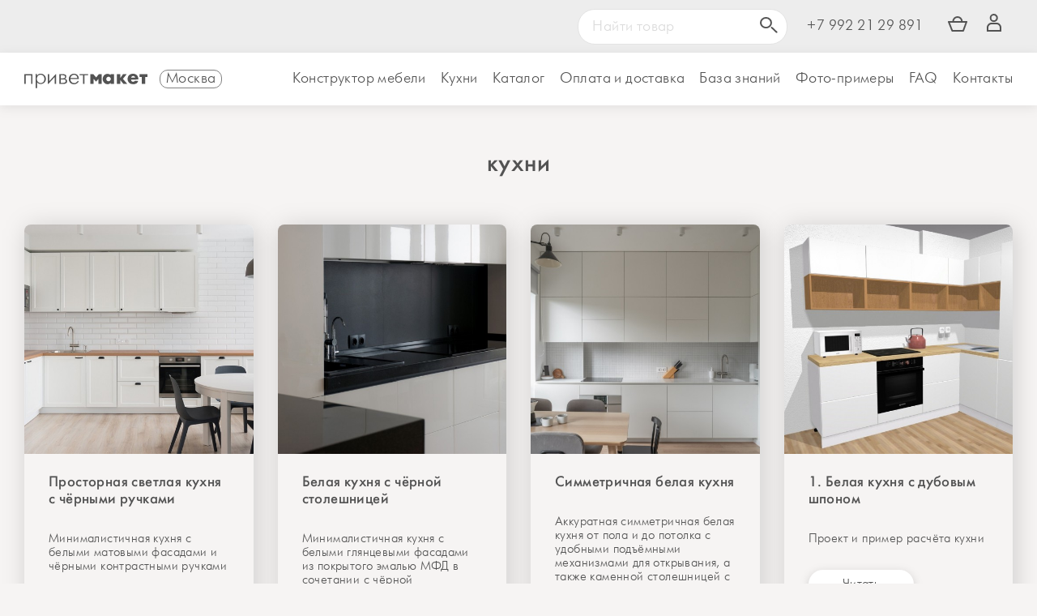

--- FILE ---
content_type: text/html; charset=UTF-8
request_url: https://privetmaket.ru/284-kuhni
body_size: 24131
content:
<!doctype html><html class="no-js pm-c" lang="ru">
<head>
  <meta charset="utf-8">
  <meta http-equiv="X-UA-Compatible" content="IE=edge">
  <meta name="viewport" content="width=device-width, initial-scale=1.0">
      <meta name="yandex-verification" content="d02d92ae78bd6e04" />
  
        <link rel="canonical" href="https://privetmaket.ru/284-kuhni"/>
      <title>Дизайн кухни в онлайн-конструкторе Привет Макет</title>
			<meta name="keywords" content=", Кухни"/>
			<meta name="description" content="Дизайн кухни в онлайн-конструкторе Привет Макет. Создайте свой проект без замерщика прямо на нашем сайте."/>
			<meta property="og:title" content="Дизайн кухни в онлайн-конструкторе Привет Макет" />
			<meta property="og:description" content="Дизайн кухни в онлайн-конструкторе Привет Макет. Создайте свой проект без замерщика прямо на нашем сайте."/>
			<meta property="og:image" content="https://privetmaket.ru/uploads/images/mini/9dab8819a3f2ca6.jpg"/>
			<meta property="og:type" content="article" />
			<meta property="og:url" content="https://privetmaket.ru/284-kuhni"/>
			<meta property="article:section" content="Каталог"/>
			  
    <link rel="apple-touch-icon" sizes="180x180" href="/public/images/favicon/apple-touch-icon.png">
    <link rel="icon" type="image/png" sizes="32x32" href="/public/images/favicon/favicon-32x32.png">
    <link rel="icon" type="image/png" sizes="16x16" href="/public/images/favicon/favicon-16x16.png">
    <link rel="manifest" href="/public/images/favicon/site.webmanifest">
    <link rel="mask-icon" href="/public/images/favicon/safari-pinned-tab.button_graysvg" color="#000000">
    <link rel="shortcut icon" href="/public/images/favicon/favicon.ico">
    <meta name="msapplication-TileColor" content="#000000">
    <meta name="msapplication-config" content="/public/images/favicon/browserconfig.xml">
    <meta name="theme-color" content="#ffffff">
     
    
    <link rel="stylesheet" href="https://privetmaket.ru/public/css/main.css?13.01.26"/>


      
          <meta name="facebook-domain-verification" content="gu18eca9tinvmg26l9po1umdys1ylq" />

    <script defer src="https://privetmaket.ru/public/js/main.js?13.01.26"></script>
    
    <!-- Yandex.RTB -->
    <script>window.yaContextCb=window.yaContextCb||[]</script>
    <script src="https://yandex.ru/ads/system/context.js" async></script>

        
    
<!--    -->
          
            <!-- Yandex.Metrika counter --> <script type="text/javascript" > (function(m,e,t,r,i,k,a){m[i]=m[i]||function(){(m[i].a=m[i].a||[]).push(arguments)}; m[i].l=1*new Date(); for (var j = 0; j < document.scripts.length; j++) {if (document.scripts[j].src === r) { return; }} k=e.createElement(t),a=e.getElementsByTagName(t)[0],k.async=1,k.src=r,a.parentNode.insertBefore(k,a)}) (window, document, "script", "https://mc.yandex.ru/metrika/tag.js", "ym"); ym(46246782, "init", { clickmap:true, trackLinks:true, accurateTrackBounce:true, webvisor:true }); </script> <noscript><div><img src="https://mc.yandex.ru/watch/46246782" style="position:absolute; left:-9999px;" alt="" /></div></noscript> <!-- /Yandex.Metrika counter -->
            
    
     <!-- if (this->debug !== true) -->


  

    </head>
<body>
<div class="fog"></div>
<div class="wrap">
      <header class="header ">

      <div class="header-row row row_l-pad">
                    <div class="col-0 col-s-12 col_l-pad">
          <div class="header-top-cont">
            <div class="center-cont center-cont_header">
              <div class="header-top-inner">
                <div class="header-top-inner__left">
                                        <!--
                      <svg xmlns="http://www.w3.org/2000/svg" width="19" height="28.041" viewBox="0 0 19 28.041">
                    <path id="Exclusion_1" data-name="Exclusion 1"
                          d="M4020.5,28.041a.991.991,0,0,1-.86-.49l-7.185-12.229-.042-.071-.041-.071-.175-.3s0-.009,0-.023A10.426,10.426,0,0,1,4011,10a9.512,9.512,0,1,1,19,0,10.42,10.42,0,0,1-1.2,4.875,1.2,1.2,0,0,1-.074.146l-7.363,12.531A.989.989,0,0,1,4020.5,28.041ZM4020.5,6a3.5,3.5,0,1,0,3.5,3.5A3.5,3.5,0,0,0,4020.5,6Z"
                          transform="translate(-4011)" fill="#ed7a65"/>
                  </svg>

                  <div class="popup-button_towns not-for-mobile" style="margin-right:50px;">
                                          Москва
                    
                  </div>-->

                  
                                  </div>



                <div class="header-top-inner__right">
                                    <div class="pm-header-search">
                    <form action="https://privetmaket.ru/default/search/search/param/" class="pm-header-search-form">
                      <input class="pm-header-search-input" type="text" value="" placeholder="Найти товар"/>
                      <button class="pm-header-search-button ">
                        <svg xmlns="http://www.w3.org/2000/svg" width="21.592" height="20.859" viewBox="0 0 21.592 20.859">
                          <g id="Group_264" data-name="Group 264" transform="translate(0 0)">
                            <g id="Ellipse_41" data-name="Ellipse 41" transform="translate(0 14.675) rotate(-90)" fill="none"
                               stroke="#535353" stroke-width="2">
                              <ellipse cx="7.337" cy="7.337" rx="7.337" ry="7.337" stroke="none"/>
                              <ellipse cx="7.337" cy="7.337" rx="6.337" ry="6.337" fill="none"/>
                            </g>
                            <line id="Line_57" data-name="Line 57" x1="5.87" y2="5.87"
                                  transform="translate(14.308 19.444) rotate(-90)"
                                  fill="none" stroke="#535353" stroke-linecap="round" stroke-width="2"/>
                          </g>
                        </svg>

                      </button>
                    </form>
                  </div>
                  <a class="header-phone" href="tel:+79922129891 ">+7 992 21 29 891 </a>

                  

                  


                  
                                    



<!--                  --><!--                    <a class="header-top-link"-->
<!--                       href="--><!--/orders/edit/marketindex/" title="Выдача заказов"><span-->
<!--                              class="glyphicon glyphicon-home"></span></a>-->
<!--                  -->                                    

                  
<!--                  --><!--                    <a class="header-top-link" href="--><!--/orders/edit/grouporders/" title="Сборные доставки в Москву"><span-->
<!--                        class="glyphicon glyphicon-star"></span></a>-->
<!--                  -->




                  <ul class="header-user-panel">
                                        <li class="nav-social-item">    <a class="basket__link" href="/submit/">
      <svg xmlns="http://www.w3.org/2000/svg" width="24.242" height="19" viewBox="0 0 24.242 19">
        <g id="Group_268" data-name="Group 268" transform="translate(-1182.5 -9)">
          <g id="Ellipse_43" data-name="Ellipse 43" transform="translate(1188 9)" fill="#ededed" stroke="#535353" stroke-width="2">
            <circle cx="6.5" cy="6.5" r="6.5" stroke="none"/>
            <circle cx="6.5" cy="6.5" r="5.5" fill="none"/>
          </g>
          <path id="Path_917" data-name="Path 917" d="M537.585,40.5l4.438,11.121h13.7L559.828,40.5Z" transform="translate(645.915 -24.621)" fill="#ededed" stroke="#535353" stroke-linejoin="round" stroke-width="2"/>
        </g>
      </svg>
          </a>


    </li>
                                                              <li class="nav-social-item"><a class="header-user-link" href="https://privetmaket.ru/login/">
                          <svg xmlns="http://www.w3.org/2000/svg" width="18" height="21.902" viewBox="0 0 18 21.902">
                            <g id="Group_262" data-name="Group 262" transform="translate(-1233 -26.098)">
                              <g id="Ellipse_42" data-name="Ellipse 42" transform="translate(1236.65 36.21) rotate(-90)" fill="none"
                                 stroke="#535353" stroke-width="2">
                                <circle cx="5.056" cy="5.056" r="5.056" stroke="none"/>
                                <circle cx="5.056" cy="5.056" r="4.056" fill="none"/>
                              </g>
                              <g id="Subtraction_1" data-name="Subtraction 1" transform="translate(584 37)" fill="none">

                                <path d="M 664.9999389648438 8.999800682067871 L 664.9999389648438 6.000300407409668 C 664.9999389648438 3.794530391693115 663.2053833007813 2.000000238418579 660.9996337890625 2.000000238418579 L 655.000244140625 2.000000238418579 C 652.7944946289063 2.000000238418579 650.9999389648438 3.794530391693115 650.9999389648438 6.000300407409668 L 650.9999389648438 8.999800682067871 L 664.9999389648438 8.999800682067871 M 666.9999389648438 10.99980068206787 L 666.9989624023438 10.99980068206787 L 648.9999389648438 10.99980068206787 L 648.9999389648438 6.000300407409668 C 648.9999389648438 2.691720247268677 651.691650390625 3.410339388665307e-07 655.000244140625 3.410339388665307e-07 L 660.9996337890625 3.410339388665307e-07 C 664.3082275390625 3.410339388665307e-07 666.9999389648438 2.691720247268677 666.9999389648438 6.000300407409668 L 666.9999389648438 10.99880027770996 L 666.9999389648438 10.99980068206787 Z"
                                      stroke="none" fill="#535353"/>
                              </g>
                            </g>
                          </svg>
                        </a>
                      </li>
                                      </ul>
                </div>
              </div>
            </div>
          </div>
        </div>
              <div class="col-12 col-s-12  col_l-pad">
        <div class="header-main-cont">
          <div class="center-cont center-cont_header">
            <div class="header-main-inner">
              <div class="header-main-inner-second">
                <div class="row row_l-pad">
                  <div class="logo-wrap col-10 col-s-6 col-m-3 col_l-pad">
                                          <a class="logo" href="/">
                        <img class="logo-image" src="https://privetmaket.ru/public/images/privetmaket-logo_dark-line.svg"
                                                  alt="привет макет. Онлайн-конструктор мебели: шкафов, стеллажей, комодов и столов"/><span
                              class="logo-text">привет макет. Онлайн-конструктор мебели: шкафов, стеллажей, комодов и столов</span></a>



                    <div class="popup-button_towns  " style="margin-right:10px; border:1px solid gray;border-radius:10px; padding:0px 7px;margin-left:10px;">
                                                                    Москва
                                                                 
                    </div>
                    
                  </div>
                                      <div class="col-2 col-s-6 col-m-9 col_l-pad" >
                    <div class="row nav-row ">
                      <div class="col-1 col-s-8 col-l-12 nav-col">
                        <div class="nav-wrap row row_ml-pad">
                          <div class="nav col-12 col_ml-pad">
                            <ul class="nav-list">
                                                                                          
                                  <li class="nav-item  ">
                                                                                                                <a class="nav-link " href="/shkaf">Конструктор мебели</a>
                                                                                                                                                  <ul class="subnav-list">
                                                                                  <li class="subnav-item ">
                                                                                          <a class="subnav-link " href="/shkaf#constructors">Конструктор шкафов</a>
                                                                                      </li>
                                                                                  <li class="subnav-item ">
                                                                                          <a class="subnav-link " href="https://privetmaket.ru/litemaket">Конструктор шкафов ЛАЙТ</a>
                                                                                      </li>
                                                                                  <li class="subnav-item ">
                                                                                          <a class="subnav-link " href="https://privetmaket.ru/raspil">Распил деталей по размерам</a>
                                                                                      </li>
                                                                                  <li class="subnav-item ">
                                                                                          <a class="subnav-link " href="/plane#constructors">Конструктор  столов</a>
                                                                                      </li>
                                                                                  <li class="subnav-item ">
                                                                                          <a class="subnav-link " href="/garderob#constructors">Конструктор гардеробов</a>
                                                                                      </li>
                                                                                  <li class="subnav-item ">
                                                                                          <a class="subnav-link " href="/planner">Планировщик (Beta)</a>
                                                                                      </li>
                                                                                  <li class="subnav-item ">
                                                                                          <a class="subnav-link " href="https://privetmaket.ru/katalog">Готовые решения</a>
                                                                                      </li>
                                                                              </ul>
                                                                      </li>
                                                                            <li class="nav-item only-for-mobile">
                                            <a class="nav-link " href="https://privetmaket.ru/raspil">Распил деталей</a>
                                        </li>
                                    

                                  
                                  <li class="nav-item  ">
                                                                                                                <a class="nav-link " href="/kuhni/">Кухни</a>
                                                                                                                                              </li>
                                    

                                  
                                  <li class="nav-item  ">
                                                                                                                                                      <a class="nav-link" href="https://privetmaket.ru/katalog">


<!--                                        -->                                        Каталог                                      </a>
                                                                                                                                                                                        <ul class="subnav-list">
                                                                                  <li class="subnav-item ">
                                                                                          <a class="subnav-link " href="https://privetmaket.ru/42-shkafi">Шкафы</a>
                                                                                      </li>
                                                                                  <li class="subnav-item ">
                                                                                          <a class="subnav-link " href="https://privetmaket.ru/13-stellaji">Стеллажи</a>
                                                                                      </li>
                                                                                  <li class="subnav-item ">
                                                                                          <a class="subnav-link " href="https://privetmaket.ru/818-shkafchiki_nad_instollyaciei">Шкафчики над инсталляцией</a>
                                                                                      </li>
                                                                                  <li class="subnav-item ">
                                                                                          <a class="subnav-link " href="https://privetmaket.ru/677-tumbi">Тумбы</a>
                                                                                      </li>
                                                                                  <li class="subnav-item ">
                                                                                          <a class="subnav-link " href="https://privetmaket.ru/181-komodi">Комоды</a>
                                                                                      </li>
                                                                                  <li class="subnav-item ">
                                                                                          <a class="subnav-link " href="https://privetmaket.ru/41-knijnii_polki">Полки</a>
                                                                                      </li>
                                                                                  <li class="subnav-item ">
                                                                                          <a class="subnav-link " href="https://privetmaket.ru/stoli">Столы</a>
                                                                                      </li>
                                                                                  <li class="subnav-item selected">
                                                                                          <a class="subnav-link " href="https://privetmaket.ru/kuhni">Кухни</a>
                                                                                      </li>
                                                                                  <li class="subnav-item ">
                                                                                          <a class="subnav-link " href="https://privetmaket.ru/komplektuyushie">Комплектующие</a>
                                                                                      </li>
                                                                                  <li class="subnav-item ">
                                                                                          <a class="subnav-link " href="/bazis-modeli">Бесплатные чертежи мебели</a>
                                                                                      </li>
                                                                                  <li class="subnav-item ">
                                                                                          <a class="subnav-link " href="https://privetmaket.ru/861-shkafi_dlya_stiralnoi_mashini">Шкафы для стиральной машины</a>
                                                                                      </li>
                                                                              </ul>
                                                                      </li>
                                    

                                  
                                  <li class="nav-item  ">
                                                                                                                                                      <a class="nav-link" href="https://privetmaket.ru/oplata_i_dostavka"><span class="nav-name-long">Оплата и доставка</span><span class="nav-name-short">Доставка</span></a>
<!--                                      --><!--                                        <a class="nav-link" href="--><!--/katalog/"><span class="nav-name-long">--><!--</span><span class="nav-name-short">Каталог</span></a>-->
                                                                                                                                                                                      </li>
                                    

                                  
                                  <li class="nav-item  ">
                                                                                                                                                      <a class="nav-link" href="https://privetmaket.ru/help">


<!--                                        -->                                        База знаний                                      </a>
                                                                                                                                                                                        <ul class="subnav-list">
                                                                                  <li class="subnav-item ">
                                                                                          <a class="subnav-link " href="https://privetmaket.ru/sborka">Правила сборки</a>
                                                                                      </li>
                                                                                  <li class="subnav-item ">
                                                                                          <a class="subnav-link " href="https://privetmaket.ru/270-instrukcii_k_konstruktoru">О конструкторе</a>
                                                                                      </li>
                                                                                  <li class="subnav-item ">
                                                                                          <a class="subnav-link " href="https://privetmaket.ru/271-soveti_po_viboru_mebeli">Полезные советы</a>
                                                                                      </li>
                                                                                  <li class="subnav-item ">
                                                                                          <a class="subnav-link " href="https://privetmaket.ru/485-blog_o_kuhnyah">Кухонный блог</a>
                                                                                      </li>
                                                                                  <li class="subnav-item ">
                                                                                          <a class="subnav-link " href="https://privetmaket.ru/510-privet_jurnal">Привет журнал</a>
                                                                                      </li>
                                                                              </ul>
                                                                      </li>
                                    

                                  
                                  <li class="nav-item  ">
                                                                                <a class="nav-link " href="https://privetmaket.ru/5-foto_otzivi">Фото-примеры</a>


                                                                                                            </li>
                                    

                                  
                                  <li class="nav-item  ">
                                                                                                                <a class="nav-link " href="https://privetmaket.ru/12-otveti_na_chasto_zadavaemie_voprosi/">FAQ</a>
                                                                                                                                              </li>
                                    

                                  
                                  <li class="nav-item  ">
                                                                                                                                                      <a class="nav-link" href="https://privetmaket.ru/kontakti">


<!--                                        -->                                        Контакты                                      </a>
                                                                                                                                                                                    </li>
                                    

                                                                
                              

                              <li ><br />
                              <div class="user-panel_nav">
                                                                                                                                                                
                                <ul class="header-user-panel">
                                                                    <li class="nav-social-item">    <a class="basket__link" href="/submit/">
      <svg xmlns="http://www.w3.org/2000/svg" width="24.242" height="19" viewBox="0 0 24.242 19">
        <g id="Group_268" data-name="Group 268" transform="translate(-1182.5 -9)">
          <g id="Ellipse_43" data-name="Ellipse 43" transform="translate(1188 9)" fill="#ededed" stroke="#535353" stroke-width="2">
            <circle cx="6.5" cy="6.5" r="6.5" stroke="none"/>
            <circle cx="6.5" cy="6.5" r="5.5" fill="none"/>
          </g>
          <path id="Path_917" data-name="Path 917" d="M537.585,40.5l4.438,11.121h13.7L559.828,40.5Z" transform="translate(645.915 -24.621)" fill="#ededed" stroke="#535353" stroke-linejoin="round" stroke-width="2"/>
        </g>
      </svg>
          </a>


    </li>
                                                                                                        <li class="nav-social-item"><a class="header-user-link" href="https://privetmaket.ru/login/">
                                        <svg xmlns="http://www.w3.org/2000/svg" width="18" height="21.902" viewBox="0 0 18 21.902">
                                          <g id="Group_262" data-name="Group 262" transform="translate(-1233 -26.098)">
                                            <g id="Ellipse_42" data-name="Ellipse 42" transform="translate(1236.65 36.21) rotate(-90)" fill="none"
                                               stroke="#535353" stroke-width="2">
                                              <circle cx="5.056" cy="5.056" r="5.056" stroke="none"/>
                                              <circle cx="5.056" cy="5.056" r="4.056" fill="none"/>
                                            </g>
                                            <g id="Subtraction_1" data-name="Subtraction 1" transform="translate(584 37)" fill="none">

                                              <path d="M 664.9999389648438 8.999800682067871 L 664.9999389648438 6.000300407409668 C 664.9999389648438 3.794530391693115 663.2053833007813 2.000000238418579 660.9996337890625 2.000000238418579 L 655.000244140625 2.000000238418579 C 652.7944946289063 2.000000238418579 650.9999389648438 3.794530391693115 650.9999389648438 6.000300407409668 L 650.9999389648438 8.999800682067871 L 664.9999389648438 8.999800682067871 M 666.9999389648438 10.99980068206787 L 666.9989624023438 10.99980068206787 L 648.9999389648438 10.99980068206787 L 648.9999389648438 6.000300407409668 C 648.9999389648438 2.691720247268677 651.691650390625 3.410339388665307e-07 655.000244140625 3.410339388665307e-07 L 660.9996337890625 3.410339388665307e-07 C 664.3082275390625 3.410339388665307e-07 666.9999389648438 2.691720247268677 666.9999389648438 6.000300407409668 L 666.9999389648438 10.99880027770996 L 666.9999389648438 10.99980068206787 Z"
                                                    stroke="none" fill="#535353"/>
                                            </g>
                                          </g>
                                        </svg>
                                      </a>
                                    </li>
                                                                  </ul>
                              </div>
                              </li>
                                
                                                            </ul>



                          </div>
                        </div>
                      </div>
                      <div class="col-11 col-s-4 col-l-0  gamburger-wrap">
                        <div class="gamburger">
                          <svg class="gaumburger-img" xmlns="http://www.w3.org/2000/svg" viewBox="0 0 18 17">
                            <g fill="#BCBEC0" stroke="#BCBEC0" stroke-width="2" stroke-miterlimit="10">
                              <path d="M0 1h18M0 8.5h18M0 16h18"/>
                            </g>
                          </svg>
                        </div>
                      </div>
                    </div>
                  </div>
                                  </div>
              </div>
            </div>
          </div>
        </div>
      </div>
      </div>
                </header>
  <main class="main">
    
    


              <div class="node-list-cont section-cont ">
  <div class="center-cont">
    <div class="center-wrap">

      <!--
      <div class="row row_l-pad">



        <div class=" col_l-pad col-m-3 node-header-col">
          <h2 class="title">

          </h2>


        </div>
        <div class="node-content col-l-6 col_l-pad ">

          
          
        </div>
      </div>
      -->

      <div class="row row_l-pad">
        <div class="col-12 col-s-12 col_l-pad center">
          <h2 class="title"><span>Кухни</span>          </h2>
                  </div>
      </div>


      <ul class="node-list row row_l-pad">
                                    <li class="node-list-item col-12 col-s-6 col-m-3 col_l-pad col_b-pad">
                <a class="node-list__section  " href="https://privetmaket.ru/312-prostornaya_svetlaya_kuhnya_s_chernimi_ruchkami/">
                  <div class="cont">
                    <div class="row row_l-pad">
                      <div class="node-list__head col-12 col-s-12 col-m-12 col_l-pad  ">
                                                                    <img class="node-list__preview" src="https://privetmaket.ru/uploads/images/cropped-square_mini/a6d018e25a89549.jpg"
                                 alt="Просторная светлая кухня с чёрными ручками"/>
                                                                </div>
                      <div class="col-12 col-s-12 col-m-12  col_l-pad">
                        <div class="node-list__desciption">
                          <h3 class=" title_node-list">Просторная светлая кухня с чёрными ручками</h3>
                                                    <div class="node-list__text not-for-mobile ">
                            Минималистичная кухня с белыми матовыми фасадами и чёрными контрастными ручками                          </div>

                          <div class="button button_short button_white button_narrow node-list__button">Читать</div>
                        </div>
                      </div>
                    </div>
                  </div>
                </a>
              </li>
                                        <li class="node-list-item col-12 col-s-6 col-m-3 col_l-pad col_b-pad">
                <a class="node-list__section  " href="https://privetmaket.ru/305-belaya_kuhnya_s_chernoi_stoleshnicei/">
                  <div class="cont">
                    <div class="row row_l-pad">
                      <div class="node-list__head col-12 col-s-12 col-m-12 col_l-pad  ">
                                                                    <img class="node-list__preview" src="https://privetmaket.ru/uploads/images/cropped-square_mini/a6d506b31a47c9f.jpg"
                                 alt="Белая кухня с чёрной столешницей"/>
                                                                </div>
                      <div class="col-12 col-s-12 col-m-12  col_l-pad">
                        <div class="node-list__desciption">
                          <h3 class=" title_node-list">Белая кухня с чёрной столешницей</h3>
                                                    <div class="node-list__text not-for-mobile ">
                            Минималистичная кухня с белыми глянцевыми фасадами из покрытого эмалью МФД в сочетании с чёрной столешницей из искусственного камня                          </div>

                          <div class="button button_short button_white button_narrow node-list__button">Читать</div>
                        </div>
                      </div>
                    </div>
                  </div>
                </a>
              </li>
                                        <li class="node-list-item col-12 col-s-6 col-m-3 col_l-pad col_b-pad">
                <a class="node-list__section  " href="https://privetmaket.ru/505-simmetrichnaya_belaya_kuhnya/">
                  <div class="cont">
                    <div class="row row_l-pad">
                      <div class="node-list__head col-12 col-s-12 col-m-12 col_l-pad  ">
                                                                    <img class="node-list__preview" src="https://privetmaket.ru/uploads/images/cropped-square_mini/b54e485d20156b2.jpg"
                                 alt="Симметричная белая кухня"/>
                                                                </div>
                      <div class="col-12 col-s-12 col-m-12  col_l-pad">
                        <div class="node-list__desciption">
                          <h3 class=" title_node-list">Симметричная белая кухня</h3>
                                                    <div class="node-list__text not-for-mobile ">
                            Аккуратная симметричная белая кухня от пола  и до потолка с удобными подъёмными механизмами для открывания, а также каменной столешницей с литой раковиной.                          </div>

                          <div class="button button_short button_white button_narrow node-list__button">Читать</div>
                        </div>
                      </div>
                    </div>
                  </div>
                </a>
              </li>
                                        <li class="node-list-item col-12 col-s-6 col-m-3 col_l-pad col_b-pad">
                <a class="node-list__section  " href="https://privetmaket.ru/423-1_belaya_kuhnya_s_dubovim_shponom/">
                  <div class="cont">
                    <div class="row row_l-pad">
                      <div class="node-list__head col-12 col-s-12 col-m-12 col_l-pad  ">
                                                                    <img class="node-list__preview" src="https://privetmaket.ru/uploads/images/cropped-square_mini/0ab8bdff9dafd98.jpg"
                                 alt="1. Белая кухня с дубовым шпоном"/>
                                                                </div>
                      <div class="col-12 col-s-12 col-m-12  col_l-pad">
                        <div class="node-list__desciption">
                          <h3 class=" title_node-list">1. Белая кухня с дубовым шпоном</h3>
                                                    <div class="node-list__text not-for-mobile ">
                            Проект и пример расчёта кухни                          </div>

                          <div class="button button_short button_white button_narrow node-list__button">Читать</div>
                        </div>
                      </div>
                    </div>
                  </div>
                </a>
              </li>
                                        <li class="node-list-item col-12 col-s-6 col-m-3 col_l-pad col_b-pad">
                <a class="node-list__section  " href="https://privetmaket.ru/422-seraya_kuhnya_so_stoleshnicei_iz_akrilovogo_kompozita/">
                  <div class="cont">
                    <div class="row row_l-pad">
                      <div class="node-list__head col-12 col-s-12 col-m-12 col_l-pad  ">
                                                                    <img class="node-list__preview" src="https://privetmaket.ru/uploads/images/cropped-square_mini/bb1256c40948b02.jpg"
                                 alt="Серая кухня со столешницей из акрилового композита"/>
                                                                </div>
                      <div class="col-12 col-s-12 col-m-12  col_l-pad">
                        <div class="node-list__desciption">
                          <h3 class=" title_node-list">Серая кухня со столешницей из акрилового композита</h3>
                                                    <div class="node-list__text not-for-mobile ">
                            Проект и пример расчёта кухни                          </div>

                          <div class="button button_short button_white button_narrow node-list__button">Читать</div>
                        </div>
                      </div>
                    </div>
                  </div>
                </a>
              </li>
                  </ul>

              <div class="row row_l-pad section-cont_bottom sidebar-other-nodes">
          <div class="col-l-12 col_l-pad">
                      </div>
        </div>
          </div>
  </div>
</div>
      
                      
  </main>
  
    <footer class="footer ">
      <div class="footer-cont  ">
        <div class="center-cont">
          <div class="row row_l-pad">
            
                        <div class="footer-col  col-6 col-m-2 col_l-pad col_b-pad">
              <h3 class="footer-header">Привет макет</h3>

              <ul class="footer-nav-list">
                <li class="footer-nav-item"><a class="footer-nav-link" href="/o_kompanii">О компании</a></li>
                  <li class="footer-nav-item"><a class="footer-nav-link" href="/mebel-na-zakaz">Мебель на заказ</a></li>
                  
                <li class="footer-nav-item"><a class="footer-nav-link" href="/kak_sdelat_zakaz">Как сделать заказ</a></li>
                <li class="footer-nav-item"><a class="footer-nav-link" href="/oplata_i_dostavka">Оплата и доставка</a></li>
                <li class="footer-nav-item"><a class="footer-nav-link" href="/12-otveti_na_chasto_zadavaemie_voprosi/">Вопросы и
                    ответы</a></li>
                  
                  

                <li class="footer-nav-item"><a class="footer-nav-link" href="/dlya_dizainerov">Для дизайнеров</a></li>
                <li class="footer-nav-item"><a class="footer-nav-link" href="/for_partners">Как стать партнёром</a></li>
                <li class="footer-nav-item"><a class="footer-nav-link" href="/publichnaya_oferta">Оферта</a></li>
                <li class="footer-nav-item"><a class="footer-nav-link" href="/kontakti">Контакты</a></li>
              </ul>

              <!--          <span class="footer-callback-link callback_link">заказать звонок</span><br /><br />-->


            </div>
                              
                          <div class="footer-col  col-6 col-m-2 col_l-pad col_b-pad">
              <h3 class="footer-header">Продукция</h3>

              <ul class="footer-nav-list">
                <li class="footer-nav-item"><a class="footer-nav-link" href="/shkaf">Конструктор шкафов</a></li>
                  <li class="footer-nav-item"><a class="footer-nav-link" href="/raspil">Конструктор деталей (распил)</a></li>
                <li class="footer-nav-item"><a class="footer-nav-link" href="/stol">Конструктор столов</a></li>
                
                <li class="footer-nav-item"><a class="footer-nav-link" href="/garderob">Конструктор гардеробов</a></li>

                <li class="footer-nav-item"><a class="footer-nav-link" href="/770-besplatnie_cherteji_shkafov_stellajei_polok_komodov_i_td/">Бесплатные чертежи мебели</a></li>



                <!--<li class="footer-nav-item"><a class="footer-nav-link" href="/mode/plane/">Конструктор кухонь</a></li> -->
                <li class="footer-nav-item"><a class="footer-nav-link" href="/katalog">Каталог</a></li>

                <li class="footer-nav-item"><a class="footer-nav-link"  href="/5-foto_otzivi">Фото/Отзывы</a>
<!--                <li class="footer-nav-item"><a class="footer-nav-link"  href="https://raspil59.ru">Распил ЛДСП raspil59.ru</a></li>-->
              </ul>

            </div>
                          
                            
            <div class="footer-col  col-12 col-m-3 col_l-pad col_b-pad">
                <h3 class="footer-header">&nbsp;</h3>
                                    <!--              Разработка конструктора <br />-->
                    <!--              ООО «Привет макет»<br /><br />-->
                    Производство мебели <br />и создание чертежей<br />
                    ИП Семенов Н. В.<br /><br />
    
                                                        </div>


    
                          <div class="footer-col  footer-last-col col-12 col-m-4 col_l-pad col_b-pad">
              <div class="footer-contacts-wrap">

                <a class="footer-social-link-phone" href="tel:+79922129891 ">+7 992 21 29 891 </a>

<div style="text-align: right">
                  <a href="https://privetmaket.ru/mebel-moskva">Москва</a>, Санкт-Петербург, <br />Казань, Пермь, Екатеринбург и т.д.
</div>
<!--                <a class="footer-social-link-adress" href="/kontakti">г. Пермь, Верхне-Муллинская, 138</a>-->


                <a class="footer-social-link-email"
                   href="mailto:mail@privetmaket.ru">mail@privetmaket.ru</a><br/>

              </div>
              <div class="footer-socials-wrap">
                <div class="footer-socials-title ">Социальные сети</div>
                <div class="footer-socials">
                  <a class="footer-social-link" href="//vk.com/privetmaket">vk</a>
<!--                  <a class="footer-social-link" href="--><!--">ins</a>-->
                  <!--          <a class="footer-social-link" href="-->
                  <!--">twitter</a>,-->
<!--                  <a class="footer-social-link" href="--><!--">fb</a>-->
                  <a class="footer-social-link" href="https://www.youtube.com/@privetmaket">youtube</a>
                    <a class="footer-social-link" href="https://rutube.ru/channel/33870967/">rutube</a>
                  <a class="footer-social-link" href="https://t.me/privetmaket">tg</a>

                </div>
              </div>
            </div>
                          
              
          </div>
        </div>
          <!--
        <div class="footer-bottom">
          <div class="center-cont">
            <div class="row">
                            <div class="col-m-4">
              
              </div>
              <div class="col-m-4">
                <div class="footer-bottom-copyright">
                  <a class="footer-bottom-copyright__link" target="_blank" href="https://kamastudio.ru">дизайн: KAMA</a>,&nbsp;

                  <a class="footer-bottom-copyright__link" target="_blank" href="https://pmplanner.ru">конструктор: PMplanner</a>
                </div>
              </div>
              <div class="col-m-4">
                <div class="footer-bottom-counters">

                </div>
              </div>
                                        </div>
          </div>
        </div>
-->
      </div>

    </footer>
  
</div>


<div id="load-img" class="load-img load8">
  <div class="loader"></div>
</div>

<div id="popup" class="popup"></div>



<div id="callback" class="popup popup_callback">
  <b>Укажите ваш номер телефона <br/>или почту и мы с вами свяжемся</b>
  <br/><br/>
  <form id="form_message" class="form_message" action="/messages/index/message/type/3/" method="post">
    <div class="row row_l-pad ">
      <div class="col-m-12 col_l-pad">


        <label class="form__label label" for="tel">телефон</label>
        <input type="text" name="tel" id="tel" value="" class="input input_front input_tel">

        <br/><br/>

        <label class="form__label label" for="tel">email</label>
        <input type="text" name="email" id="email" value="" class="input input_front input_email">


      </div>
    </div>
    <br/>
    <div class="row row_l-pad">
      <div class="col-m-12 col_l-pad">
        <button id='submit' type="submit" class="submit button ">отправить</button>
      </div>
    </div>
  </form>


</div>

<div id="popup_towns" class="popup popup_towns" style="width:80%">
  <div class="row row_l-pad">

    


    
    
    <div class="col-m-12 col_l-pad">
    <h4 class="title" style="margin-bottom:15px;">Основные города</h4>
    </div>
      <div class="col-m-12 col_l-pad col_b-pad"  style="display:none">
        <a class="mini" href="https://privetmaket.ru/832-dva_tarifa_mebel_na_zakaz_pod_klyuch_i_cherteji_dlya_samostoyatelnogo_zakaza_u_masterov/">Что такое «комфорт» и «сам решу»</a>
      </div>
            <div class="col-m-12 col_l-pad col_mb-pad">
          <span class="town-change-button contrast">Москва          </span>
          
                        <span class="mini orange"  style="display:none">«комфорт»</span> <span class="mini green"  style="display:none">+ «сам решу»</span>
                              </div>
              <div class="col-m-12 col_l-pad col_mb-pad">
          <span class="town-change-button contrast">Санкт-Петербург          </span>
          
                        <span class="mini orange"  style="display:none">«комфорт» </span>
                              </div>
              <div class="col-m-12 col_l-pad col_mb-pad">
          <span class="town-change-button contrast">Пермь          </span>
          
                        <span class="mini orange"  style="display:none">«комфорт» </span>
                                      <span class="mini red" >! промокод</span>
                    </div>
              <div class="col-m-12 col_l-pad col_mb-pad">
          <span class="town-change-button contrast">Казань          </span>
          
                        <span class="mini orange"  style="display:none">«комфорт»</span> <span class="mini green"  style="display:none">+ «сам решу»</span>
                              </div>
              <div class="col-m-12 col_l-pad col_mb-pad">
          <span class="town-change-button contrast">Томск          </span>
          
                        <span class="mini orange"  style="display:none">«комфорт»</span> <span class="mini green"  style="display:none">+ «сам решу»</span>
                              </div>
              <div class="col-m-12 col_l-pad col_mb-pad">
          <span class="town-change-button contrast">Ростов-на-Дону          </span>
          
                        <span class="mini orange"  style="display:none">«комфорт»</span> <span class="mini green"  style="display:none">+ «сам решу»</span>
                              </div>
              <div class="col-m-12 col_l-pad col_mb-pad">
          <span class="town-change-button contrast">Сочи          </span>
          
                        <span class="mini orange"  style="display:none">«комфорт»</span> <span class="mini green"  style="display:none">+ «сам решу»</span>
                              </div>
          <div class="col-m-12 col_l-pad col_b-pad">
      <br />
    </div>
    <div class="col-m-12 col_l-pad">
    <h4 class="title" style="margin-bottom:15px;">Все города</h4>
    </div>
        <!--    <span class="close-button popup-close-link">x</span>-->
  </div>
</div>






<script>
    var phpId = 284;
    var phpUrl = "https://privetmaket.ru";
    var userId = false;
    
    var phpNodesName = "pages";
    var arrayMaterial = JSON.parse('{"0":{"material_type":"dsp","depth":0,"name":"\u043d\u0435 \u0432\u044b\u0431\u0440\u0430\u043d\u043e","name_alter":"\u043d\u0435 \u0432\u044b\u0431\u0440\u0430\u043d\u043e","color_name":"\u041d\u0435 \u0432\u044b\u0431\u0440\u0430\u043d\u043e","material_name":"","names":{"en":"no","lv":"-"},"color_fill":"#FFFFFF","color_image":"810fb5cea91bb36.jpg","color_edge":"#000000","active":true,"price_kromka_coef":0,"price_coef":0,"list_size":[2750,1830]},"1":{"material_type":"dsp","depth":16,"is_textured":false,"name":"\u0411\u0435\u043b\u044b\u0439. \u041b\u0414\u0421\u041f 16\u043c\u043c","name_alter":"\u0411\u0435\u043b\u044b\u0439 . \u041b\u0414\u0421\u041f 16\u043c\u043c","color_name":"\u0411\u0435\u043b\u044b\u0439 ","material_name":"\u041b\u0414\u0421\u041f 16\u043c\u043c","color_fill":"#fbfaf8","color_image":"white_bg.jpg","names":{"en":"White. 16mm"},"art_b":"605(PE)_\u041b\u0414\u0421\u041f_\u0418_16","bazis_moscow":{"name":"\u0414\u0421\u041f 16 \u0411\u0435\u043b\u044b\u0439 ","art":"","but":{"1":{"name":"\u041a\u0440\u043e\u043c\u043a\u0430 \u041f\u0412\u0425 0,4\u043c\u043c \u0411\u0435\u043b\u0430\u044f \u0433\u043b\u0430\u0434\u043a\u0430\u044f","art":""},"2":{"name":"\u043a\u0440\u043e\u043c\u043a\u0430 \u041f\u0412\u0425 2\u043c\u043c \u0411\u0435\u043b\u0430\u044f \u0433\u043b\u0430\u0434\u043a\u0430\u044f","art":""},"200":{"name":"\u043a\u0440\u043e\u043c\u043a\u0430 \u041f\u0412\u0425 1\u043c\u043c \u0411\u0435\u043b\u0430\u044f \u0433\u043b\u0430\u0434\u043a\u0430\u044f","art":""},"51":{"name":"\u043a\u0440\u043e\u043c\u043a\u0430 \u041f\u0412\u0425 0.4 \u0441\u0435\u0440\u0430\u044f","art":""},"71":{"name":"\u043a\u0440\u043e\u043c\u043a\u0430 \u041f\u0412\u0425 0.4 \u0447\u0451\u0440\u043d\u0430\u044f","art":""},"91":{"name":"\u043a\u0440\u043e\u043c\u043a\u0430 \u041f\u0412\u0425 0.4 \u0431\u0435\u043b\u0430\u044f","art":""}}},"bazis_smartkuhni":{"name":"\u041b\u0414\u0421\u041f \u0427\u0424\u041c\u041a 2750*1830*16\u043c\u043c \u0411\u0435\u043b\u044b\u0439 \u0424\u043e\u043d \u0448\u0430\u0433\u0440\u0435\u043d\u044c","art":"\u041d010101007","but":{"1":{"name":"\u041a\u0440\u043e\u043c\u043a\u0430 \u041f\u0412\u0425 0,4\u043c\u043c \u0411\u0435\u043b\u0430\u044f \u0433\u043b\u0430\u0434\u043a\u0430\u044f","art":""},"2":{"name":"\u043a\u0440\u043e\u043c\u043a\u0430 \u041f\u0412\u0425 2\u043c\u043c \u0411\u0435\u043b\u0430\u044f \u0433\u043b\u0430\u0434\u043a\u0430\u044f","art":""},"200":{"name":"\u041a\u0430\u043d\u0442 \u041f\u0412\u0425 19\/08 500018U \u0411\u0435\u043b\u044b\u0439 \u0424\u0430\u0441\u0430\u0434\u043d\u044b\u0439 \u0448\u0430\u0433\u0440\u0435\u043d\u044c (\u0440\u0443\u043b) (150 \u043f\u043e\u0433. \u043c)","art":"\u041d250111339"},"51":{"name":"\u043a\u0440\u043e\u043c\u043a\u0430 \u041f\u0412\u0425 0.4 \u0441\u0435\u0440\u0430\u044f","art":""},"71":{"name":"\u043a\u0440\u043e\u043c\u043a\u0430 \u041f\u0412\u0425 0.4 \u0447\u0451\u0440\u043d\u0430\u044f","art":""},"91":{"name":"\u043a\u0440\u043e\u043c\u043a\u0430 \u041f\u0412\u0425 0.4 \u0431\u0435\u043b\u0430\u044f","art":""}}},"list_size":[2750,1830]},"6122":{"material_type":"dsp","depth":25,"is_textured":false,"name":"\u0411\u0435\u043b\u044b\u0439 \u0433\u043b\u0430\u0434\u043a\u0438\u0439. \u041b\u0414\u0421\u041f 25\u043c\u043c","name_alter":"\u0411\u0435\u043b\u044b\u0439 \u0433\u043b\u0430\u0434\u043a\u0438\u0439. \u041b\u0414\u0421\u041f 25\u043c\u043c","color_name":"\u0411\u0435\u043b\u044b\u0439 \u0433\u043b\u0430\u0434\u043a\u0438\u0439","material_name":"\u041b\u0414\u0421\u041f 25\u043c\u043c","color_fill":"#fbfaf8","color_edge":"#fbfaf8","active":true,"price_coef":1,"list_size":[2750,1830]},"100":{"material_type":"dsp","depth":16,"is_textured":false,"name":"\u0411\u0435\u043b\u044b\u0439 \u0448\u0430\u0433\u0440\u0435\u043d\u044c. \u041b\u0414\u0421\u041f 16\u043c\u043c","name_alter":"\u0411\u0435\u043b\u044b\u0439 \u0448\u0430\u0433\u0440\u0435\u043d\u044c. \u041b\u0414\u0421\u041f 16\u043c\u043c","color_name":"\u0411\u0435\u043b\u044b\u0439 \u0448\u0430\u0433\u0440\u0435\u043d\u044c","material_name":"\u041b\u0414\u0421\u041f 16\u043c\u043c","color_fill":"#fbfaf8","color_edge":"#000000","active":true,"price_coef":1,"list_size":[2750,1830]},"6132":{"material_type":"dsp","depth":25,"is_textured":false,"name":"\u0411\u0435\u043b\u044b\u0439 \u0448\u0430\u0433\u0440\u0435\u043d\u044c. \u041b\u0414\u0421\u041f 25\u043c\u043c","name_alter":"\u0411\u0435\u043b\u044b\u0439 \u0448\u0430\u0433\u0440\u0435\u043d\u044c. \u041b\u0414\u0421\u041f 25\u043c\u043c","color_name":"\u0411\u0435\u043b\u044b\u0439 \u0448\u0430\u0433\u0440\u0435\u043d\u044c","material_name":"\u041b\u0414\u0421\u041f 25\u043c\u043c","color_fill":"#fbfaf8","color_edge":"#000000","list_size":[2750,1830]},"110":{"material_type":"dsp","depth":16,"is_textured":false,"brand":"egger","name":"\u0411\u0435\u043b\u044b\u0439 \u041f\u0440\u0435\u043c\u0438\u0443\u043c W1000 ST9 (EGGER). \u041b\u0414\u0421\u041f 16\u043c\u043c","name_alter":"\u0411\u0435\u043b\u044b\u0439 \u041f\u0440\u0435\u043c\u0438\u0443\u043c W1000 ST9 (EGGER). \u041b\u0414\u0421\u041f 16\u043c\u043c","color_name":"\u0411\u0435\u043b\u044b\u0439 ","material_name":"\u041b\u0414\u0421\u041f 16\u043c\u043c","color_fill":"#fbfaf8","color_edge":"#000000","art_b":"W1000 ST9_\u041b\u0414\u0421\u041f_\u042d_16","list_size":[2800,2070]},"114":{"material_type":"dsp","depth":32.3,"double":true,"is_textured":false,"brand":"egger","name":"\u0411\u0435\u043b\u044b\u0439 \u041f\u0440\u0435\u043c\u0438\u0443\u043c W1000 ST9 (EGGER). \u041b\u0414\u0421\u041f 32\u043c\u043c (\u0441\u043a\u043b\u0435\u0439\u043a\u0430)","name_alter":"\u0411\u0435\u043b\u044b\u0439 \u041f\u0440\u0435\u043c\u0438\u0443\u043c W1000 ST9 (EGGER). \u041b\u0414\u0421\u041f 32\u043c\u043c (\u0441\u043a\u043b\u0435\u0439\u043a\u0430)","color_name":"\u0411\u0435\u043b\u044b\u0439 ","material_name":"\u041b\u0414\u0421\u041f 32\u043c\u043c","color_fill":"#fbfaf8","color_edge":"#000000","thin_material_id":110,"list_size":[2800,2070]},"131":{"material_type":"dsp","name":"\u0411\u0435\u043b\u044b\u0439. \u041b\u0414\u0421\u041f 22\u043c\u043c","name_alter":"\u0411\u0435\u043b\u044b\u0439. \u041b\u0414\u0421\u041f 22\u043c\u043c","color_name":"\u0411\u0435\u043b\u044b\u0439","material_name":"\u041b\u0414\u0421\u041f 22\u043c\u043c","color_fill":"#fbfaf8","color_edge":"#000000","depth":22,"is_textured":false,"price_kromka_coef":1.2,"list_size":[2750,1830]},"141":{"material_type":"dsp","name":"\u0411\u0435\u043b\u044b\u0439, \u041b\u0414\u0421\u041f 32\u043c\u043c, \u0441\u043a\u043b\u0435\u0435\u043d\u044b\u0439","name_alter":"\u0411\u0435\u043b\u044b\u0439, \u041b\u0414\u0421\u041f 32\u043c\u043c, \u0441\u043a\u043b\u0435\u0435\u043d\u044b\u0439","color_name":"\u0411\u0435\u043b\u044b\u0439","material_name":"\u041b\u0414\u0421\u041f 32\u043c\u043c","color_fill":"#fbfaf8","color_edge":"#000000","active":true,"depth":32.3,"double":true,"is_textured":false,"price_coef":3.25,"price_kromka_coef":2.5,"thin_material_id":1,"list_size":[2750,1830]},"155":{"material_type":"dsp","name":"\u0411\u0435\u043b\u044b\u0439, \u041b\u0414\u0421\u041f 38\u043c\u043c","name_alter":"\u0411\u0435\u043b\u044b\u0439, \u041b\u0414\u0421\u041f 38\u043c\u043c","color_name":"\u0411\u0435\u043b\u044b\u0439","material_name":"\u041b\u0414\u0421\u041f 38\u043c\u043c","color_fill":"#fbfaf8","color_edge":"#000000","active":true,"depth":38,"is_textured":false,"price_coef":3.55,"price_kromka_coef":3.5,"list_size":[2750,1830]},"151":{"material_type":"dsp","name":"\u0411\u0435\u043b\u044b\u0439, \u041b\u0414\u0421\u041f 44\u043c\u043c","name_alter":"\u0411\u0435\u043b\u044b\u0439, \u041b\u0414\u0421\u041f 44\u043c\u043c","color_name":"\u0411\u0435\u043b\u044b\u0439","material_name":"\u041b\u0414\u0421\u041f 44\u043c\u043c","color_fill":"#fbfaf8","color_edge":"#000000","active":true,"depth":44,"is_textured":false,"price_coef":3.85,"price_kromka_coef":3.5,"list_size":[2750,1830]},"132":{"material_type":"dsp","name":"\u0414\u0440\u0443\u0433\u043e\u0439 \u0446\u0432\u0435\u0442. \u041b\u0414\u0421\u041f 22\u043c\u043c","name_alter":"\u0414\u0440\u0443\u0433\u043e\u0439 \u0446\u0432\u0435\u0442. \u041b\u0414\u0421\u041f 22\u043c\u043c","color_name":"\u0414\u0440\u0443\u0433\u043e\u0439 \u0446\u0432\u0435\u0442","material_name":"\u041b\u0414\u0421\u041f 22\u043c\u043c","color_fill":"#CCCCCC","color_edge":"#000000","active":true,"depth":22,"is_textured":true,"price_coef":1.4300000000000002,"price_kromka_coef":1.2,"list_size":[2750,1830]},"142":{"material_type":"dsp","name":"\u0414\u0440\u0443\u0433\u043e\u0439 \u0446\u0432\u0435\u0442, \u041b\u0414\u0421\u041f 32\u043c\u043c","name_alter":"\u0414\u0440\u0443\u0433\u043e\u0439 \u0446\u0432\u0435\u0442, \u041b\u0414\u0421\u041f 32\u043c\u043c","color_name":"\u0414\u0440\u0443\u0433\u043e\u0439 \u0446\u0432\u0435\u0442","material_name":"\u041b\u0414\u0421\u041f 32\u043c\u043c","color_fill":"#CCCCCC","color_edge":"#000000","active":true,"depth":32.3,"double":true,"is_textured":true,"thin_material_id":6,"list_size":[2750,1830]},"2":{"material_type":"dsp","name":"\u0421\u0435\u0440\u044b\u0439, \u041b\u0414\u0421\u041f 16\u043c\u043c","name_alter":"\u0421\u0435\u0440\u044b\u0439, \u041b\u0414\u0421\u041f 16\u043c\u043c","names":{"lv":"Pel\u0113ks, LKSP 16mm"},"color_name":"\u0421\u0435\u0440\u044b\u0439","material_name":" \u041b\u0414\u0421\u041f 16\u043c\u043c","color_fill":"#CCCCCC","color_edge":"#000000","active":true,"depth":16,"is_textured":false,"price_coef":1.1,"art_b":"612(PE)_\u041b\u0414\u0421\u041f_\u0418_16","list_size":[2750,1830]},"2001":{"material_type":"dsp","name":"\u0421\u0435\u0440\u044b\u0439, \u041b\u0414\u0421\u041f 32\u043c\u043c","name_alter":"\u0421\u0435\u0440\u044b\u0439, \u041b\u0414\u0421\u041f 32\u043c\u043c","color_name":"\u0421\u0435\u0440\u044b\u0439","material_name":" \u041b\u0414\u0421\u041f 32\u043c\u043c","color_fill":"#CCCCCC","color_edge":"#000000","depth":32.3,"double":true,"is_textured":false,"thin_material_id":2,"list_size":[2750,1830]},"3":{"material_type":"dsp","name":"\u0427\u0451\u0440\u043d\u044b\u0439, \u041b\u0414\u0421\u041f 16\u043c\u043c","names":{"lv":"Melns, LKSP 16mm"},"name_alter":"\u0427\u0451\u0440\u043d\u044b\u0439, \u041b\u0414\u0421\u041f 16\u043c\u043c","color_name":"\u0427\u0451\u0440\u043d\u044b\u0439","material_name":"\u041b\u0414\u0421\u041f 16\u043c\u043c","color_fill":"#2d2d2d","color_image":"black_bg.jpg","color_edge":"#CCCCCC","active":true,"depth":16,"is_textured":false,"price_coef":1.1,"art_b":"660(PE)_\u041b\u0414\u0421\u041f_\u0418_16","list_size":[2750,1830]},"6092":{"material_type":"dsp","depth":25,"is_textured":false,"name":"\u0427\u0451\u0440\u043d\u044b\u0439, \u041b\u0414\u0421\u041f 25\u043c\u043c, ","name_alter":"\u0427\u0451\u0440\u043d\u044b\u0439, \u041b\u0414\u0421\u041f 25\u043c\u043c","color_name":"\u0427\u0451\u0440\u043d\u044b\u0439","material_name":"\u041b\u0414\u0421\u041f 25\u043c\u043c","color_fill":"#0a0a0a","color_edge":"CCCCCC","list_size":[2750,1830]},"10":{"material_type":"dsp","name":"\u0411\u0435\u0436\u0435\u0432\u044b\u0439 (\u0412\u0430\u043d\u0438\u043b\u044c), \u041b\u0414\u0421\u041f 16\u043c\u043c, ","name_alter":"\u0411\u0435\u0436\u0435\u0432\u044b\u0439 (\u0412\u0430\u043d\u0438\u043b\u044c), \u041b\u0414\u0421\u041f 16\u043c\u043c","names":{"lv":" B\u0113\u0161s, LKSP 16mm"},"color_name":"\u0411\u0435\u0436\u0435\u0432\u044b\u0439","material_name":"\u041b\u0414\u0421\u041f 16\u043c\u043c","color_fill":"#D7CBBF","color_edge":"black","active":true,"depth":16,"is_textured":false,"price_coef":1.1,"art_b":"632(PE)_\u041b\u0414\u0421\u041f_\u0418_16","bazis_smartkuhni":{"name":"\u041b\u0414\u0421\u041f \u0427\u0424\u041c\u041a 2750*1830*16\u043c\u043c \u0411\u0435\u0436 \u041a\u0430\u043c\u0435\u043e","art":"\u041d010101003","but":{"1":{"name":"\u041a\u0440\u043e\u043c\u043a\u0430 \u041f\u0412\u0425 0,4\u043c\u043c \u0411\u0435\u043b\u0430\u044f \u0433\u043b\u0430\u0434\u043a\u0430\u044f","art":""},"2":{"name":"\u043a\u0440\u043e\u043c\u043a\u0430 \u041f\u0412\u0425 2\u043c\u043c \u0411\u0435\u043b\u0430\u044f \u0433\u043b\u0430\u0434\u043a\u0430\u044f","art":""},"200":{"name":"\u043a\u0440\u043e\u043c\u043a\u0430 1\/19\u043c\u043c \u0411\u0435\u0436\u0435\u0432\u044b\u0439 205","art":"\u041d250106899"},"51":{"name":"\u043a\u0440\u043e\u043c\u043a\u0430 \u041f\u0412\u0425 0.4 \u0441\u0435\u0440\u0430\u044f","art":""},"71":{"name":"\u043a\u0440\u043e\u043c\u043a\u0430 \u041f\u0412\u0425 0.4 \u0447\u0451\u0440\u043d\u0430\u044f","art":""},"91":{"name":"\u043a\u0440\u043e\u043c\u043a\u0430 \u041f\u0412\u0425 0.4 \u0431\u0435\u043b\u0430\u044f","art":""}}},"list_size":[2750,1830]},"6082":{"material_type":"dsp","depth":25,"is_textured":false,"name":"\u0411\u0435\u0436\u0435\u0432\u044b\u0439, \u041b\u0414\u0421\u041f 25\u043c\u043c, ","name_alter":"\u0411\u0435\u0436\u0435\u0432\u044b\u0439, \u041b\u0414\u0421\u041f 25\u043c\u043c","color_name":"\u0411\u0435\u0436\u0435\u0432\u044b\u0439","material_name":"\u041b\u0414\u0421\u041f 25\u043c\u043c","color_fill":"#D7CBBF","color_edge":"black","list_size":[2750,1830]},"11":{"material_type":"dsp","name":"\u0410\u043b\u043b\u044e\u043c\u0438\u043d\u0438\u0439, \u041b\u0414\u0421\u041f 16\u043c\u043c","name_alter":"\u0410\u043b\u043b\u044e\u043c\u0438\u043d\u0438\u0439, \u041b\u0414\u0421\u041f 16\u043c\u043c","color_name":"\u0410\u043b\u043b\u044e\u043c\u0438\u043d\u0438\u0439","material_name":"\u041b\u0414\u0421\u041f 16\u043c\u043c","color_fill":"#BCBFC8","color_image":"eccbeaf5f83e422.jpg","color_edge":"black","active":true,"depth":16,"is_textured":false,"price_coef":1.1,"list_size":[2750,1830]},"12":{"material_type":"dsp","name":"\u0411\u043e\u0434\u0435\u0433\u0430 \u0441\u0432\u0435\u0442\u043b\u044b\u0439, \u041b\u0414\u0421\u041f 16\u043c\u043c","name_alter":"\u0411\u043e\u0434\u0435\u0433\u0430 \u0441\u0432\u0435\u0442\u043b\u044b\u0439, \u041b\u0414\u0421\u041f 16\u043c\u043c","color_name":"\u0411\u043e\u0434\u0435\u0433\u0430 \u0441\u0432\u0435\u0442\u043b\u044b\u0439","material_name":"\u041b\u0414\u0421\u041f 16\u043c\u043c","color_fill":"#DAD9D5","color_image":"f62840332746ba1.jpg","color_edge":"black","active":true,"depth":16,"is_textured":true,"price_coef":1.1,"list_size":[2750,1830]},"13":{"material_type":"dsp","name":"\u0411\u043e\u0434\u0435\u0433\u0430 \u0442\u0451\u043c\u043d\u044b\u0439, \u041b\u0414\u0421\u041f 16\u043c\u043c","name_alter":"\u0411\u043e\u0434\u0435\u0433\u0430 \u0442\u0451\u043c\u043d\u044b\u0439, \u041b\u0414\u0421\u041f 16\u043c\u043c","color_name":"\u0411\u043e\u0434\u0435\u0433\u0430 \u0442\u0451\u043c\u043d\u044b\u0439","material_name":"\u041b\u0414\u0421\u041f 16\u043c\u043c","color_fill":"#231B19","color_image":"78c02652c7e36ee.jpg","color_edge":"black","active":true,"depth":16,"is_textured":true,"price_coef":1.1,"list_size":[2750,1830]},"14":{"material_type":"dsp","name":"\u0411\u0443\u043a, \u041b\u0414\u0421\u041f 16\u043c\u043c","name_alter":"\u0411\u0443\u043a, \u041b\u0414\u0421\u041f 16\u043c\u043c","color_name":"\u0411\u0443\u043a","material_name":"\u041b\u0414\u0421\u041f 16\u043c\u043c","color_fill":"#B88A6D","color_image":"7be017be8a98a66.jpg","color_edge":"black","active":true,"depth":16,"is_textured":true,"price_coef":1.1,"list_size":[2750,1830]},"15":{"material_type":"dsp","name":"\u0412\u0435\u043d\u0433\u0435, \u041b\u0414\u0421\u041f 16\u043c\u043c","name_alter":"\u0412\u0435\u043d\u0433\u0435, \u041b\u0414\u0421\u041f 16\u043c\u043c","color_name":"\u0412\u0435\u043d\u0433\u0435","material_name":"\u041b\u0414\u0421\u041f 16\u043c\u043c","color_fill":"#403433","color_image":"27f0b593421e10b.jpg","color_edge":"black","active":true,"depth":16,"is_textured":true,"price_coef":1.1,"list_size":[2750,1830]},"152":{"material_type":"dsp","name":"\u0412\u0435\u043d\u0433\u0435. \u041b\u0414\u0421\u041f 22\u043c\u043c","name_alter":"\u0412\u0435\u043d\u0433\u0435. \u041b\u0414\u0421\u041f 22\u043c\u043c","color_name":"\u0412\u0435\u043d\u0433\u0435","material_name":"\u041b\u0414\u0421\u041f 22\u043c\u043c","color_fill":"#403433","color_image":"27f0b593421e10b.jpg","color_edge":"black","active":true,"depth":22,"is_textured":true,"price_coef":1.5,"price_kromka_coef":1.2,"list_size":[2750,1830]},"153":{"material_type":"dsp","depth":25,"is_textured":true,"name":"\u0412\u0435\u043d\u0433\u0435, \u041b\u0414\u0421\u041f 25\u043c\u043c","name_alter":"\u0412\u0435\u043d\u0433\u0435, \u041b\u0414\u0421\u041f 25\u043c\u043c","color_name":"\u0412\u0435\u043d\u0433\u0435","material_name":"\u041b\u0414\u0421\u041f 25\u043c\u043c","color_fill":"#403433","color_image":"27f0b593421e10b.jpg","color_edge":"black","list_size":[2750,1830]},"16":{"material_type":"dsp","name":"\u0412\u0435\u043d\u0433\u0435 \u0441\u0432\u0435\u0442\u043b\u043e\u0435, \u041b\u0414\u0421\u041f 16\u043c\u043c","name_alter":"\u0412\u0435\u043d\u0433\u0435 \u0441\u0432\u0435\u0442\u043b\u043e\u0435, \u041b\u0414\u0421\u041f 16\u043c\u043c","color_name":"\u0412\u0435\u043d\u0433\u0435 \u0441\u0432\u0435\u0442\u043b\u043e\u0435","material_name":"\u041b\u0414\u0421\u041f 16\u043c\u043c","color_fill":"#DFBEA2","color_image":"385352882b9bf1d.jpg","color_edge":"black","active":false,"depth":16,"is_textured":true,"price_coef":1.1,"list_size":[2750,1830]},"17":{"material_type":"dsp","name":"\u0414\u0443\u0431 \u043c\u043e\u043b\u043e\u0447\u043d\u044b\u0439, \u041b\u0414\u0421\u041f 16\u043c\u043c","name_alter":"\u0414\u0443\u0431 \u043c\u043e\u043b\u043e\u0447\u043d\u044b\u0439, \u041b\u0414\u0421\u041f 16\u043c\u043c","color_name":"\u0414\u0443\u0431 \u043c\u043e\u043b\u043e\u0447\u043d\u044b\u0439","material_name":"\u041b\u0414\u0421\u041f 16\u043c\u043c","color_fill":"#EBDAD2","color_image":"f1e1dbe641dd720.jpg","color_edge":"black","active":true,"depth":16,"is_textured":true,"price_coef":1.1,"list_size":[2750,1830]},"172":{"material_type":"dsp","name":"\u0414\u0443\u0431 \u043c\u043e\u043b\u043e\u0447\u043d\u044b\u0439, \u041b\u0414\u0421\u041f 22\u043c\u043c","name_alter":"\u0414\u0443\u0431 \u043c\u043e\u043b\u043e\u0447\u043d\u044b\u0439, \u041b\u0414\u0421\u041f 22\u043c\u043c","color_name":"\u0414\u0443\u0431 \u043c\u043e\u043b\u043e\u0447\u043d\u044b\u0439","material_name":"\u041b\u0414\u0421\u041f 22\u043c\u043c","color_fill":"#EBDAD2","color_image":"f1e1dbe641dd720.jpg","color_edge":"black","active":true,"depth":22,"is_textured":true,"price_coef":1.5,"price_kromka_coef":1.2,"list_size":[2750,1830]},"174":{"material_type":"dsp","name":"\u0414\u0443\u0431 \u043c\u043e\u043b\u043e\u0447\u043d\u044b\u0439, \u041b\u0414\u0421\u041f 25\u043c\u043c","name_alter":"\u0414\u0443\u0431 \u043c\u043e\u043b\u043e\u0447\u043d\u044b\u0439, \u041b\u0414\u0421\u041f 25\u043c","color_name":"\u0414\u0443\u0431 \u043c\u043e\u043b\u043e\u0447\u043d\u044b\u0439","material_name":"\u041b\u0414\u0421\u041f 25\u043c\u043c","color_fill":"#EBDAD2","color_image":"f1e1dbe641dd720.jpg","color_edge":"black","depth":25,"list_size":[2750,1830]},"173":{"material_type":"dsp","name":"\u0414\u0443\u0431 \u0441\u043e\u043d\u043e\u043c\u0430 \u0441\u0432\u0435\u0442\u043b\u044b\u0439, \u041b\u0414\u0421\u041f 22\u043c\u043c","name_alter":"\u0414\u0443\u0431 \u0441\u043e\u043d\u043e\u043c\u0430 \u0441\u0432\u0435\u0442\u043b\u044b\u0439, \u041b\u0414\u0421\u041f 22\u043c\u043c","color_name":"\u0414\u0443\u0431 \u0441\u043e\u043d\u043e\u043c\u0430 \u0441\u0432\u0435\u0442\u043b\u044b\u0439","material_name":"\u041b\u0414\u0421\u041f 22\u043c\u043c","color_fill":"#C3AB93","color_image":"H1145_egger_512_big.jpg","color_edge":"black","active":true,"depth":22,"is_textured":true,"price_coef":1.5,"price_kromka_coef":1.2,"list_size":[2750,1830]},"175":{"material_type":"dsp","depth":25,"is_textured":true,"name":"\u0414\u0443\u0431 \u0441\u043e\u043d\u043e\u043c\u0430 \u0441\u0432\u0435\u0442\u043b\u044b\u0439, \u041b\u0414\u0421\u041f 25\u043c\u043c","name_alter":"\u0414\u0443\u0431 \u0441\u043e\u043d\u043e\u043c\u0430 \u0441\u0432\u0435\u0442\u043b\u044b\u0439, \u041b\u0414\u0421\u041f 25\u043c\u043c","color_name":"\u0414\u0443\u0431 \u0441\u043e\u043d\u043e\u043c\u0430 \u0441\u0432\u0435\u0442\u043b\u044b\u0439","material_name":"\u041b\u0414\u0421\u041f 25\u043c\u043c","color_fill":"#C3AB93","color_image":"H1145_egger_512_big.jpg","color_edge":"black","list_size":[2750,1830]},"176":{"material_type":"dsp","depth":32.3,"double":true,"base_material_id":"26","is_textured":true,"name":"\u0414\u0443\u0431 \u0441\u043e\u043d\u043e\u043c\u0430 \u0441\u0432\u0435\u0442\u043b\u044b\u0439, \u041b\u0414\u0421\u041f 32\u043c\u043c","name_alter":"\u0414\u0443\u0431 \u0441\u043e\u043d\u043e\u043c\u0430 \u0441\u0432\u0435\u0442\u043b\u044b\u0439, \u041b\u0414\u0421\u041f 32\u043c\u043c","color_name":"\u0414\u0443\u0431 \u0441\u043e\u043d\u043e\u043c\u0430 \u0441\u0432\u0435\u0442\u043b\u044b\u0439","material_name":"\u041b\u0414\u0421\u041f 32\u043c\u043c","color_fill":"#C3AB93","color_image":"H1145_egger_512_big.jpg","thin_material_id":26,"list_size":[2750,1830]},"18":{"material_type":"dsp","name":"\u041a\u043b\u0451\u043d, \u041b\u0414\u0421\u041f 16\u043c\u043c","name_alter":"\u041a\u043b\u0451\u043d, \u041b\u0414\u0421\u041f 16\u043c\u043c","color_name":"\u041a\u043b\u0451\u043d","material_name":"\u041b\u0414\u0421\u041f 16\u043c\u043c","color_fill":"#DDC6AE","color_image":"f04a12de4a3384a.jpg","color_edge":"black","active":true,"depth":16,"price_coef":1.1,"list_size":[2750,1830]},"19":{"material_type":"dsp","name":"\u041e\u0440\u0435\u0445 \u044d\u043a\u043a\u043e, \u041b\u0414\u0421\u041f 16\u043c\u043c","name_alter":"\u041e\u0440\u0435\u0445 \u044d\u043a\u043a\u043e, \u041b\u0414\u0421\u041f 16\u043c\u043c","color_name":"\u041e\u0440\u0435\u0445 \u044d\u043a\u043a\u043e","material_name":"\u041b\u0414\u0421\u041f 16\u043c\u043c","color_fill":"#69422E","color_image":"fc203a2fee299a3.jpg","color_edge":"black","active":true,"depth":16,"price_coef":1.1,"list_size":[2750,1830]},"20":{"material_type":"dsp","name":"\u041e\u0440\u0435\u0445 \u0413\u0432\u0430\u0440\u043d\u0435\u0440\u0438, \u041b\u0414\u0421\u041f 16\u043c\u043c","name_alter":"\u041e\u0440\u0435\u0445 \u0413\u0432\u0430\u0440\u043d\u0435\u0440\u0438, \u041b\u0414\u0421\u041f 16\u043c\u043c","color_name":"\u041e\u0440\u0435\u0445 \u0413\u0432\u0430\u0440\u043d\u0435\u0440\u0438","material_name":"\u041b\u0414\u0421\u041f 16\u043c\u043c","color_fill":"#81553E","color_image":"93195e35689f2bf.jpg","color_edge":"black","active":true,"depth":16,"list_size":[2750,1830]},"201":{"material_type":"dsp","depth":25,"name":"\u041e\u0440\u0435\u0445 \u0413\u0432\u0430\u0440\u043d\u0435\u0440\u0438, \u041b\u0414\u0421\u041f 25\u043c\u043c","name_alter":"\u041e\u0440\u0435\u0445 \u0413\u0432\u0430\u0440\u043d\u0435\u0440\u0438, \u041b\u0414\u0421\u041f 25\u043c\u043c","color_name":"\u041e\u0440\u0435\u0445 \u0413\u0432\u0430\u0440\u043d\u0435\u0440\u0438","material_name":"\u041b\u0414\u0421\u041f 25\u043c\u043c","color_fill":"#81553E","color_image":"93195e35689f2bf.jpg","color_edge":"black","list_size":[2750,1830]},"21":{"material_type":"dsp","name":"\u041e\u0440\u0435\u0445 \u043c\u0438\u043b\u0430\u043d\u0441\u043a\u0438\u0439, \u041b\u0414\u0421\u041f 16\u043c\u043c","name_alter":"\u041e\u0440\u0435\u0445 \u043c\u0438\u043b\u0430\u043d\u0441\u043a\u0438\u0439, \u041b\u0414\u0421\u041f 16\u043c\u043c","color_name":"\u041e\u0440\u0435\u0445 \u043c\u0438\u043b\u0430\u043d\u0441\u043a\u0438\u0439","material_name":"\u041b\u0414\u0421\u041f 16\u043c\u043c","color_fill":"#AD7846","color_image":"46b7f19d007cced.jpg","color_edge":"black","active":true,"depth":16,"price_coef":1.1,"list_size":[2750,1830]},"22":{"material_type":"dsp","name":"\u0428\u043e\u043a\u043e\u043b\u0430\u0434\u043d\u044b\u0439 \u043a\u0435\u0434\u0440, \u041b\u0414\u0421\u041f 16\u043c\u043c","name_alter":"\u0428\u043e\u043a\u043e\u043b\u0430\u0434\u043d\u044b\u0439 \u043a\u0435\u0434\u0440, \u041b\u0414\u0421\u041f 16\u043c\u043c","color_name":"\u0428\u043e\u043a\u043e\u043b\u0430\u0434\u043d\u044b\u0439 \u043a\u0435\u0434\u0440","material_name":"\u041b\u0414\u0421\u041f 16\u043c\u043c","color_fill":"#4C3A36","color_image":"c109c709a6dcf93.jpg","color_edge":"black","active":true,"depth":16,"price_coef":1.1,"list_size":[2750,1830]},"23":{"material_type":"dsp","name":"\u042f\u0431\u043b\u043e\u043d\u044f \u041b\u043e\u043a\u0430\u0440\u043d\u043e, \u041b\u0414\u0421\u041f 16\u043c\u043c","name_alter":"\u042f\u0431\u043b\u043e\u043d\u044f \u041b\u043e\u043a\u0430\u0440\u043d\u043e, \u041b\u0414\u0421\u041f 16\u043c\u043c","color_name":"\u042f\u0431\u043b\u043e\u043d\u044f \u041b\u043e\u043a\u0430\u0440\u043d\u043e","material_name":"\u041b\u0414\u0421\u041f 16\u043c\u043c","color_fill":"#6A4631","color_image":"cda6709c65efc9e.jpg","color_edge":"black","active":true,"depth":16,"price_coef":1.1,"list_size":[2750,1830]},"24":{"material_type":"dsp","name":"\u042f\u0441\u0435\u043d\u044c \u0428\u0438\u043c\u043e \u0442\u0451\u043c\u043d\u044b\u0439, \u041b\u0414\u0421\u041f 16\u043c\u043c","name_alter":"\u042f\u0441\u0435\u043d\u044c \u0428\u0438\u043c\u043e \u0442\u0451\u043c\u043d\u044b\u0439, \u041b\u0414\u0421\u041f 16\u043c\u043c","color_name":"\u042f\u0441\u0435\u043d\u044c \u0428\u0438\u043c\u043e \u0442\u0451\u043c\u043d\u044b\u0439","material_name":"\u041b\u0414\u0421\u041f 16\u043c\u043c","color_fill":"#7B5F59","color_image":"1422ccc789bfcbf.jpg","color_edge":"black","active":true,"depth":16,"price_coef":1.1,"list_size":[2750,1830]},"6072":{"material_type":"dsp","depth":25,"name":"\u042f\u0441\u0435\u043d\u044c \u0428\u0438\u043c\u043e \u0442\u0451\u043c\u043d\u044b\u0439, \u041b\u0414\u0421\u041f 25\u043c\u043c","name_alter":"\u042f\u0441\u0435\u043d\u044c \u0428\u0438\u043c\u043e \u0442\u0451\u043c\u043d\u044b\u0439, \u041b\u0414\u0421\u041f 25\u043c\u043c","color_name":"\u042f\u0441\u0435\u043d\u044c \u0428\u0438\u043c\u043e \u0442\u0451\u043c\u043d\u044b\u0439","material_name":"\u041b\u0414\u0421\u041f 25\u043c\u043c","color_fill":"#7B5F59","color_image":"1422ccc789bfcbf.jpg","color_edge":"black","active":true,"list_size":[2750,1830]},"25":{"material_type":"dsp","name":"\u042f\u0441\u0435\u043d\u044c \u0428\u0438\u043c\u043e \u0441\u0432\u0435\u0442\u043b\u044b\u0439, \u041b\u0414\u0421\u041f 16\u043c\u043c","name_alter":"\u042f\u0441\u0435\u043d\u044c \u0428\u0438\u043c\u043e \u0441\u0432\u0435\u0442\u043b\u044b\u0439, \u041b\u0414\u0421\u041f 16\u043c\u043c","color_name":"\u042f\u0441\u0435\u043d\u044c \u0428\u0438\u043c\u043e \u0441\u0432\u0435\u0442\u043b\u044b\u0439","material_name":"\u041b\u0414\u0421\u041f 16\u043c\u043c","color_fill":"#AEA199","color_image":"516c300ca2b41ff.jpg","color_edge":"black","active":true,"depth":16,"price_coef":1.1,"list_size":[2750,1830]},"6062":{"material_type":"dsp","depth":25,"name":"\u042f\u0441\u0435\u043d\u044c \u0428\u0438\u043c\u043e \u0441\u0432\u0435\u0442\u043b\u044b\u0439, \u041b\u0414\u0421\u041f 25\u043c\u043c","name_alter":"\u042f\u0441\u0435\u043d\u044c \u0428\u0438\u043c\u043e \u0441\u0432\u0435\u0442\u043b\u044b\u0439, \u041b\u0414\u0421\u041f 25\u043c\u043c","color_name":"\u042f\u0441\u0435\u043d\u044c \u0428\u0438\u043c\u043e \u0441\u0432\u0435\u0442\u043b\u044b\u0439","material_name":"\u041b\u0414\u0421\u041f 25\u043c\u043c","color_fill":"#AEA199","color_image":"516c300ca2b41ff.jpg","color_edge":"black","list_size":[2750,1830]},"26":{"material_type":"dsp","name":"\u0414\u0443\u0431 \u0421\u043e\u043d\u043e\u043c\u0430 \u0441\u0432\u0435\u0442\u043b\u044b\u0439, \u041b\u0414\u0421\u041f 16\u043c\u043c","name_alter":"\u0414\u0443\u0431 \u0421\u043e\u043d\u043e\u043c\u0430 \u0441\u0432\u0435\u0442\u043b\u044b\u0439, \u041b\u0414\u0421\u041f 16\u043c\u043c","names":{"lv":"Ozols Sonoma gai\u0161s, LKSP 16mm"},"color_name":"\u0414\u0443\u0431 \u0421\u043e\u043d\u043e\u043c\u0430 \u0441\u0432\u0435\u0442\u043b\u044b\u0439","material_name":"\u041b\u0414\u0421\u041f 16\u043c\u043c","color_fill":"#c3ab93","color_image":"H1145_egger_512_big.jpg","color_edge":"black","depth":16,"is_textured":true,"art_b":"325(SWA)_\u041b\u0414\u0421\u041f_\u0418_16","bazis_smartkuhni":{"name":"\u041b\u0414\u0421\u041f \u0427\u0424\u041c\u041a 2750*1830*16\u043c\u043c \u0414\u0443\u0431 \u0421\u043e\u043d\u043e\u043c\u0430 001","art":"\u041d010101035","but":{"1":{"name":"\u041a\u0440\u043e\u043c\u043a\u0430 \u041f\u0412\u0425 0,4\u043c\u043c \u0411\u0435\u043b\u0430\u044f \u0433\u043b\u0430\u0434\u043a\u0430\u044f","art":""},"2":{"name":"\u043a\u0440\u043e\u043c\u043a\u0430 \u041f\u0412\u0425 2\u043c\u043c \u0411\u0435\u043b\u0430\u044f \u0433\u043b\u0430\u0434\u043a\u0430\u044f","art":""},"200":{"name":"\u043a\u0440\u043e\u043c\u043a\u0430 1\/19\u043c\u043c \u0414\u0443\u0431 \u0421\u043e\u043d\u043e\u043c\u0430 001 D1475","art":"\u041d020201056"},"51":{"name":"\u043a\u0440\u043e\u043c\u043a\u0430 \u041f\u0412\u0425 0.4 \u0441\u0435\u0440\u0430\u044f","art":""},"71":{"name":"\u043a\u0440\u043e\u043c\u043a\u0430 \u041f\u0412\u0425 0.4 \u0447\u0451\u0440\u043d\u0430\u044f","art":""},"91":{"name":"\u043a\u0440\u043e\u043c\u043a\u0430 \u041f\u0412\u0425 0.4 \u0431\u0435\u043b\u0430\u044f","art":""}}},"list_size":[2750,1830]},"28":{"material_type":"dsp","name":"\u0414\u0443\u0431 \u0411\u0430\u0440\u0434\u043e\u043b\u0438\u043d\u043e \u043d\u0430\u0442\u0443\u0440\u0430\u043b\u044c\u043d\u044b\u0439 H1145 (EGGER), \u041b\u0414\u0421\u041f 16\u043c\u043c","name_alter":"\u0414\u0443\u0431 \u0411\u0430\u0440\u0434\u043e\u043b\u0438\u043d\u043e \u043d\u0430\u0442\u0443\u0440\u0430\u043b\u044c\u043d\u044b\u0439 H1145 (EGGER), \u041b\u0414\u0421\u041f 16\u043c\u043c","color_name":"\u0414\u0443\u0431 \u0411\u0430\u0440\u0434\u043e\u043b\u0438\u043d\u043e \u043d\u0430\u0442\u0443\u0440\u0430\u043b\u044c\u043d\u044b\u0439 H1145 (EGGER)","material_name":"\u041b\u0414\u0421\u041f 16\u043c\u043c","color_fill":"#c3ab93","color_image":"H1145_egger_512_big.jpg","color_edge":"black","depth":16,"is_textured":true,"art_b":"H1145 ST10_\u041b\u0414\u0421\u041f_\u042d_16","list_size":[2750,1830]},"27":{"material_type":"dsp","name":"\u0412\u044b\u0431\u0435\u043b\u0435\u043d\u043d\u043e\u0435 \u0434\u0435\u0440\u0435\u0432\u043e, \u041b\u0414\u0421\u041f 16\u043c\u043c","name_alter":"\u0412\u044b\u0431\u0435\u043b\u0435\u043d\u043d\u043e\u0435 \u0434\u0435\u0440\u0435\u0432\u043e, \u041b\u0414\u0421\u041f 16\u043c\u043c","color_name":"\u0412\u044b\u0431\u0435\u043b\u0435\u043d\u043d\u043e\u0435 \u0434\u0435\u0440\u0435\u0432\u043e","material_name":"\u041b\u0414\u0421\u041f 16\u043c\u043c","color_fill":"#e8e7e7","color_image":"4722f13f29b764c.jpg","depth":16,"is_textured":true,"list_size":[2750,1830]},"8":{"material_type":"dsp","name":"\u0412\u0438\u0448\u043d\u044f \u043e\u043a\u0441\u0444\u043e\u0440\u0434, \u041b\u0414\u0421\u041f 16\u043c\u043c","name_alter":"\u0412\u0438\u0448\u043d\u044f \u043e\u043a\u0441\u0444\u043e\u0440\u0434, \u041b\u0414\u0421\u041f 16\u043c\u043c","color_name":"\u0412\u0438\u0448\u043d\u044f \u043e\u043a\u0441\u0444\u043e\u0440\u0434","material_name":"\u041b\u0414\u0421\u041f 16\u043c\u043c","color_fill":"#cc6f1e","color_image":"5f97ae145908aae.jpg","depth":16,"is_textured":true,"list_size":[2750,1830]},"41":{"material_type":"dsp","name":"\u041b\u0430\u0439\u043c, \u041b\u0414\u0421\u041f 16\u043c\u043c","name_alter":"\u041b\u0430\u0439\u043c, \u041b\u0414\u0421\u041f 16\u043c\u043c","color_name":"\u041b\u0430\u0439\u043c","material_name":"\u041b\u0414\u0421\u041f 16\u043c\u043c","color_fill":"#b7c740","depth":16,"is_textured":false,"list_size":[2750,1830]},"42":{"material_type":"dsp","name":"\u0424\u0438\u0441\u0442\u0430\u0448\u043a\u043e\u0432\u044b\u0439, \u041b\u0414\u0421\u041f 16\u043c\u043c","name_alter":"\u0424\u0438\u0441\u0442\u0430\u0448\u043a\u043e\u0432\u044b\u0439, \u041b\u0414\u0421\u041f 16\u043c\u043c","color_name":"\u0424\u0438\u0441\u0442\u0430\u0448\u043a\u043e\u0432\u044b\u0439","material_name":"\u041b\u0414\u0421\u041f 16\u043c\u043c","color_fill":"#a6c589","depth":16,"is_textured":false,"list_size":[2750,1830]},"43":{"material_type":"dsp","name":"\u041a\u0440\u0430\u0441\u043d\u044b\u0439, \u041b\u0414\u0421\u041f 16\u043c\u043c","name_alter":"\u041a\u0440\u0430\u0441\u043d\u044b\u0439, \u041b\u0414\u0421\u041f 16\u043c\u043c","color_name":"\u041a\u0440\u0430\u0441\u043d\u044b\u0439","material_name":"\u041b\u0414\u0421\u041f 16\u043c\u043c","color_fill":"#ff0000","depth":16,"is_textured":false,"list_size":[2750,1830]},"44":{"material_type":"dsp","name":"\u0424\u0438\u043e\u043b\u0435\u0442\u043e\u0432\u044b\u0439, \u041b\u0414\u0421\u041f 16\u043c\u043c","name_alter":"\u0424\u0438\u043e\u043b\u0435\u0442\u043e\u0432\u044b\u0439, \u041b\u0414\u0421\u041f 16\u043c\u043c","color_name":"\u0424\u0438\u043e\u043b\u0435\u0442\u043e\u0432\u044b\u0439","material_name":"\u041b\u0414\u0421\u041f 16\u043c\u043c","color_fill":"#a982bb","depth":16,"is_textured":false,"list_size":[2750,1830]},"45":{"material_type":"dsp","name":"\u0416\u0451\u043b\u0442\u044b\u0439, \u041b\u0414\u0421\u041f 16\u043c\u043c","name_alter":"\u0416\u0451\u043b\u0442\u044b\u0439, \u041b\u0414\u0421\u041f 16\u043c\u043c","color_name":"\u0416\u0451\u043b\u0442\u044b\u0439","material_name":"\u041b\u0414\u0421\u041f 16\u043c\u043c","color_fill":"#fff000","depth":16,"is_textured":false,"list_size":[2750,1830]},"46":{"material_type":"dsp","name":"\u0421\u0438\u043d\u0438\u0439, \u041b\u0414\u0421\u041f 16\u043c\u043c","name_alter":"\u0421\u0438\u043d\u0438\u0439, \u041b\u0414\u0421\u041f 16\u043c\u043c","color_name":"\u0421\u0438\u043d\u0438\u0439","material_name":"\u041b\u0414\u0421\u041f 16\u043c\u043c","color_fill":"#2b62c9","depth":16,"is_textured":false,"list_size":[2750,1830]},"47":{"material_type":"dsp","name":"\u041e\u0440\u0430\u043d\u0436\u0435\u0432\u044b\u0439, \u041b\u0414\u0421\u041f 16\u043c\u043c","name_alter":"\u041e\u0440\u0430\u043d\u0436\u0435\u0432\u044b\u0439, \u041b\u0414\u0421\u041f 16\u043c\u043c","color_name":"\u041e\u0440\u0430\u043d\u0436\u0435\u0432\u044b\u0439","material_name":"\u041b\u0414\u0421\u041f 16\u043c\u043c","color_fill":"#f68b39","depth":16,"is_textured":false,"list_size":[2750,1830]},"48":{"material_type":"dsp","name":"\u0414\u0443\u0431 \u0412\u043e\u0442\u0430\u043d, \u041b\u0414\u0421\u041f 16\u043c\u043c","name_alter":"\u0414\u0443\u0431 \u0412\u043e\u0442\u0430\u043d, \u041b\u0414\u0421\u041f 16\u043c\u043c","color_name":"\u0414\u0443\u0431 \u0412\u043e\u0442\u0430\u043d","material_name":"\u041b\u0414\u0421\u041f 16\u043c\u043c","color_image":"votan_512.jpg","depth":16,"is_textured":true,"art_b":"376(WML)_\u041b\u0414\u0421\u041f_\u0418_16","list_size":[2750,1830]},"49":{"material_type":"dsp","name":"\u0413\u0440\u0430\u0444\u0438\u0442, \u041b\u0414\u0421\u041f 16\u043c\u043c","name_alter":"\u0413\u0440\u0430\u0444\u0438\u0442, \u041b\u0414\u0421\u041f 16\u043c\u043c","color_name":"\u0413\u0440\u0430\u0444\u0438\u0442","material_name":"\u041b\u0414\u0421\u041f 16\u043c\u043c","color_fill":"#6b6a68","depth":16,"is_textured":false,"art_b":"665(PE)","list_size":[2750,1830]},"4":{"material_type":"fanera","name":"\u0424\u0430\u043d\u0435\u0440\u0430 15\u043c\u043c, \u0431\u0435\u0437 \u043f\u043e\u043a\u0440\u044b\u0442\u0438\u044f (\u0434\u043e 2400\u043c\u043c)","name_alter":"\u0424\u0430\u043d\u0435\u0440\u0430 15\u043c\u043c, \u0431\u0435\u0437 \u043f\u043e\u043a\u0440\u044b\u0442\u0438\u044f","color_name":"\u0411\u0435\u0440\u0451\u0437\u0430 \u0431\u0435\u0437 \u043f\u043e\u043a\u0440\u044b\u0442\u0438\u044f","material_name":"\u0424\u0430\u043d\u0435\u0440\u0430 15\u043c\u043c","color_fill":"#deb887","color_image":"5773ff26aa57d4f.jpg","depth":15,"is_textured":true,"list_size":[2440,1220]},"401":{"material_type":"fanera","name":"\u0424\u0430\u043d\u0435\u0440\u0430 15\u043c\u043c, \u043c\u0430\u0441\u043b\u043e ","names":{"lv":"Sapl\u0101ksnis bez lakas, 15\u043c\u043c"},"name_alter":"\u0424\u0430\u043d\u0435\u0440\u0430 15\u043c\u043c, \u043c\u0430\u0441\u043b\u043e","color_name":"\u0411\u0435\u0440\u0451\u0437\u0430, \u043c\u0430\u0441\u043b\u043e","material_name":"\u0424\u0430\u043d\u0435\u0440\u0430 15\u043c\u043c","color_fill":"#deb887","color_image":"5773ff26aa57d4f.jpg","depth":15,"is_textured":true,"list_size":[2440,1220]},"402":{"material_type":"fanera","name":"\u0424\u0430\u043d\u0435\u0440\u0430 21\u043c\u043c, \u0431\u0435\u0437 \u043f\u043e\u043a\u0440\u044b\u0442\u0438\u044f","names":{"lv":"Sapl\u0101ksnis bez lakas, 21\u043c\u043c"},"name_alter":"\u0424\u0430\u043d\u0435\u0440\u0430 21\u043c\u043c, \u0431\u0435\u0437 \u043f\u043e\u043a\u0440\u044b\u0442\u0438\u044f","color_name":"\u0411\u0435\u0440\u0451\u0437\u0430 \u0431\u0435\u0437 \u043f\u043e\u043a\u0440\u044b\u0442\u0438\u044f","material_name":"\u0424\u0430\u043d\u0435\u0440\u0430 21\u043c\u043c","color_fill":"#deb887","color_image":"5773ff26aa57d4f.jpg","depth":21,"is_textured":true,"list_size":[2440,1220]},"406":{"material_type":"fanera","name":"\u0424\u0430\u043d\u0435\u0440\u0430 20\u043c\u043c, \u043c\u0430\u0441\u043b\u043e","name_alter":"\u0424\u0430\u043d\u0435\u0440\u0430 20\u043c\u043c, \u043c\u0430\u0441\u043b\u043e","color_name":"\u0411\u0435\u0440\u0451\u0437\u0430, \u043c\u0430\u0441\u043b\u043e","material_name":"\u0424\u0430\u043d\u0435\u0440\u0430 20\u043c\u043c","color_fill":"#deb887","color_image":"5773ff26aa57d4f.jpg","depth":20,"is_textured":true,"list_size":[2440,1220]},"407":{"material_type":"fanera","name":"\u0424\u0430\u043d\u0435\u0440\u0430 20\u043c\u043c, \u0431\u0435\u0437 \u043f\u043e\u043a\u0440\u044b\u0442\u0438\u044f","name_alter":"\u0424\u0430\u043d\u0435\u0440\u0430 20\u043c\u043c, \u0431\u0435\u0437 \u043f\u043e\u043a\u0440\u044b\u0442\u0438\u044f","color_name":"\u0411\u0435\u0440\u0451\u0437\u0430 \u0431\u0435\u0437 \u043f\u043e\u043a\u0440\u044b\u0442\u0438\u044f","material_name":"\u0424\u0430\u043d\u0435\u0440\u0430 20\u043c\u043c","color_fill":"#deb887","color_image":"5773ff26aa57d4f.jpg","depth":20,"is_textured":true,"list_size":[2440,1220]},"403":{"material_type":"fanera","name":"\u0424\u0430\u043d\u0435\u0440\u0430 21\u043c\u043c, \u043c\u0430\u0441\u043b\u043e","name_alter":"\u0424\u0430\u043d\u0435\u0440\u0430 21\u043c\u043c, \u043c\u0430\u0441\u043b\u043e","color_name":"\u0411\u0435\u0440\u0451\u0437\u0430, \u043c\u0430\u0441\u043b\u043e","material_name":"\u0424\u0430\u043d\u0435\u0440\u0430 21\u043c\u043c","color_fill":"#deb887","color_image":"5773ff26aa57d4f.jpg","depth":21,"is_textured":true,"list_size":[2440,1220]},"408":{"material_type":"fanera","name":"\u0424\u0430\u043d\u0435\u0440\u0430 24\u043c\u043c, \u0431\u0435\u0437 \u043f\u043e\u043a\u0440\u044b\u0442\u0438\u044f","name_alter":"\u0424\u0430\u043d\u0435\u0440\u0430 24\u043c\u043c, \u0431\u0435\u0437 \u043f\u043e\u043a\u0440\u044b\u0442\u0438\u044f","color_name":"\u0411\u0435\u0440\u0451\u0437\u0430, \u0431\u0435\u0437 \u043f\u043e\u043a\u0440\u044b\u0442\u0438\u044f","material_name":"\u0424\u0430\u043d\u0435\u0440\u0430 24\u043c\u043c","color_fill":"#deb887","color_image":"5773ff26aa57d4f.jpg","depth":24,"is_textured":true,"list_size":[2440,1220]},"409":{"material_type":"fanera","name":"\u0424\u0430\u043d\u0435\u0440\u0430 24\u043c\u043c, \u043c\u0430\u0441\u043b\u043e","name_alter":"\u0424\u0430\u043d\u0435\u0440\u0430 24\u043c\u043c, \u043c\u0430\u0441\u043b\u043e","color_name":"\u0411\u0435\u0440\u0451\u0437\u0430, \u043c\u0430\u0441\u043b\u043e","material_name":"\u0424\u0430\u043d\u0435\u0440\u0430 24\u043c\u043c","color_fill":"#deb887","color_image":"5773ff26aa57d4f.jpg","depth":24,"is_textured":true,"list_size":[2440,1220]},"404":{"material_type":"fanera","name":"\u0424\u0430\u043d\u0435\u0440\u0430 12\u043c\u043c, \u0431\u0435\u0437 \u043f\u043e\u043a\u0440\u044b\u0442\u0438\u044f","name_alter":"\u0424\u0430\u043d\u0435\u0440\u0430 12\u043c\u043c, \u0431\u0435\u0437 \u043f\u043e\u043a\u0440\u044b\u0442\u0438\u044f","color_name":"\u0411\u0435\u0440\u0451\u0437\u0430 \u0431\u0435\u0437 \u043f\u043e\u043a\u0440\u044b\u0442\u0438\u044f","material_name":"\u0424\u0430\u043d\u0435\u0440\u0430 12\u043c\u043c","color_fill":"#deb887","color_image":"5773ff26aa57d4f.jpg","depth":12,"is_textured":true,"list_size":[2440,1220]},"405":{"material_type":"fanera","name":"\u0424\u0430\u043d\u0435\u0440\u0430 12\u043c\u043c, \u043c\u0430\u0441\u043b\u043e","name_alter":"\u0424\u0430\u043d\u0435\u0440\u0430 12\u043c\u043c, \u043c\u0430\u0441\u043b\u043e","color_name":"\u0411\u0435\u0440\u0451\u0437\u0430, \u043c\u0430\u0441\u043b\u043e","material_name":"\u0424\u0430\u043d\u0435\u0440\u0430 12\u043c\u043c","color_fill":"#deb887","color_image":"5773ff26aa57d4f.jpg","depth":12,"is_textured":true,"list_size":[2440,1220]},"5":{"material_type":"massiv_bereza","name":"\u043c\u0430\u0441\u0441\u0438\u0432 \u0431\u0435\u0440\u0451\u0437\u044b 20\u043c\u043c, \u043d\u0430\u0442\u0443\u0440\u0430\u043b\u044c\u043d\u044b\u0439 \u0446\u0432\u0435\u0442","name_alter":"\u043c\u0430\u0441\u0441\u0438\u0432 \u0431\u0435\u0440\u0451\u0437\u044b 20\u043c\u043c, \u043d\u0430\u0442\u0443\u0440\u0430\u043b\u044c\u043d\u044b\u0439 \u0446\u0432\u0435\u0442","color_name":"\u0411\u0435\u0440\u0451\u0437\u0430 \u0431\u0435\u0437 \u043f\u043e\u043a\u0440\u044b\u0442\u0438\u044f","material_name":"\u041c\u0430\u0441\u0441\u0438\u0432 20\u043c\u043c","color_fill":"#deb887","color_image":"ab620844ff2c117.jpg","depth":20,"is_textured":true,"list_size":[1,1]},"6":{"material_type":"dsp","name":"\u041b\u0414\u0421\u041f 16\u043c\u043c, \u0434\u0440\u0443\u0433\u043e\u0439 \u0446\u0432\u0435\u0442 (\u0441\u0440\u043e\u043a \u0443\u0442\u043e\u0447\u043d\u0438\u043c)","name_alter":"\u041b\u0414\u0421\u041f 16\u043c\u043c, \u0434\u0440\u0443\u0433\u043e\u0439 \u0446\u0432\u0435\u0442","color_name":"\u0414\u0440\u0443\u0433\u043e\u0439 \u0446\u0432\u0435\u0442","material_name":"\u041b\u0414\u0421\u041f 16\u043c\u043c","color_fill":"#CCCCCC","depth":16,"is_textured":true,"art_b":"H1307 ST19_\u041b\u0414\u0421\u041f_\u042d_16","list_size":[2750,1830]},"61":{"material_type":"dsp","name":"\u041b\u0414\u0421\u041f 16\u043c\u043c, \u0434\u0440\u0443\u0433\u043e\u0439 \u0446\u0432\u0435\u0442 EGGER STANDART (\u0441\u0440\u043e\u043a \u0443\u0442\u043e\u0447\u043d\u0438\u043c)","name_alter":"\u041b\u0414\u0421\u041f 16\u043c\u043c, \u0434\u0440\u0443\u0433\u043e\u0439 \u0446\u0432\u0435\u0442 EGGER STANDART (\u0441\u0440\u043e\u043a \u0443\u0442\u043e\u0447\u043d\u0438\u043c)","color_name":"\u0414\u0440\u0443\u0433\u043e\u0439 \u0446\u0432\u0435\u0442 EGGER STANDART","material_name":"\u041b\u0414\u0421\u041f 16\u043c\u043c","color_fill":"#CCCCCC","depth":16,"is_textured":true,"art_b":"U748 ST9_\u041b\u0414\u0421\u041f_\u042d_16","list_size":[2750,1830]},"62":{"material_type":"dsp","name":"\u041b\u0414\u0421\u041f 16\u043c\u043c, \u0434\u0440\u0443\u0433\u043e\u0439 \u0446\u0432\u0435\u0442 EGGER DESIGN (\u0441\u0440\u043e\u043a \u0443\u0442\u043e\u0447\u043d\u0438\u043c)","name_alter":"\u041b\u0414\u0421\u041f 16\u043c\u043c, \u0434\u0440\u0443\u0433\u043e\u0439 \u0446\u0432\u0435\u0442 EGGER DESIGN (\u0441\u0440\u043e\u043a \u0443\u0442\u043e\u0447\u043d\u0438\u043c)","color_name":"\u0414\u0440\u0443\u0433\u043e\u0439 \u0446\u0432\u0435\u0442 EGGER DESIGN","material_name":"\u041b\u0414\u0421\u041f 16\u043c\u043c","color_fill":"#CCCCCC","depth":16,"is_textured":true,"art_b":"H3170 ST12_\u041b\u0414\u0421\u041f_\u042d_16","list_size":[2750,1830]},"63":{"material_type":"dsp","name":"\u041b\u0414\u0421\u041f 16\u043c\u043c, \u0434\u0440\u0443\u0433\u043e\u0439 \u0446\u0432\u0435\u0442 EGGER PREMIUM (\u0441\u0440\u043e\u043a \u0443\u0442\u043e\u0447\u043d\u0438\u043c)","name_alter":"\u041b\u0414\u0421\u041f 16\u043c\u043c, \u0434\u0440\u0443\u0433\u043e\u0439 \u0446\u0432\u0435\u0442 EGGER PREMIUM (\u0441\u0440\u043e\u043a \u0443\u0442\u043e\u0447\u043d\u0438\u043c)","color_name":"\u0414\u0440\u0443\u0433\u043e\u0439 \u0446\u0432\u0435\u0442 EGGER PREMIUM","material_name":"\u041b\u0414\u0421\u041f 16\u043c\u043c","color_fill":"#CCCCCC","depth":16,"is_textured":true,"art_b":"U321 ST9_\u041b\u0414\u0421\u041f_\u042d_16","list_size":[2750,1830]},"7":{"material_type":"massiv_sosna","name":"\u043c\u0430\u0441\u0441\u0438\u0432 \u0441\u043e\u0441\u043d\u044b 40\u043c\u043c, \u043d\u0430\u0442\u0443\u0440\u0430\u043b\u044c\u043d\u044b\u0439 \u0446\u0432\u0435\u0442","name_alter":"\u043c\u0430\u0441\u0441\u0438\u0432 \u0441\u043e\u0441\u043d\u044b 40\u043c\u043c, \u043d\u0430\u0442\u0443\u0440\u0430\u043b\u044c\u043d\u044b\u0439 \u0446\u0432\u0435\u0442","color_name":"\u0421\u043e\u0441\u043d\u0430","material_name":"\u041c\u0430\u0441\u0441\u0438\u0432 40\u043c\u043c","color_fill":"#eca55f","color_image":"f61878ce6f1f6ae.jpg","depth":40,"is_textured":true,"list_size":[1,1]},"101":{"material_type":"steklo","name":"\u0421\u0442\u0435\u043a\u043b\u043e 4\u043c\u043c \u0431\u0435\u0437 \u0442\u043e\u043d\u0438\u0440\u043e\u0432\u043a\u0438","name_alter":"\u0421\u0442\u0435\u043a\u043b\u043e 4\u043c\u043c \u0431\u0435\u0437 \u0442\u043e\u043d\u0438\u0440\u043e\u0432\u043a\u0438","color_name":"\u0411\u0435\u0437 \u0442\u043e\u043d\u0438\u0440\u043e\u0432\u043a\u0438","material_name":"\u0421\u0442\u0435\u043a\u043b\u043e 4\u043c\u043c","color_fill":"#00e4ff","color_image":"8fee37117a2df0c.jpg","depth":4,"width":2730,"height":1590,"is_textured":false,"art_b":"FL2\u0421_4","list_size":[1,1]},"102":{"material_type":"steklo","name":"\u0421\u0442\u0435\u043a\u043b\u043e  4\u043c\u043c \u0441\u0435\u0440\u043e\u0435 (\u0433\u0440\u0430\u0444\u0438\u0442)","name_alter":"\u0421\u0442\u0435\u043a\u043b\u043e 4\u043c\u043c \u0441\u0435\u0440\u043e\u0435 (\u0433\u0440\u0430\u0444\u0438\u0442)","color_name":"\u0441\u0435\u0440\u043e\u0435 (\u0433\u0440\u0430\u0444\u0438\u0442)","material_name":"\u0421\u0442\u0435\u043a\u043b\u043e 4\u043c\u043c","color_fill":"#3c1900","color_image":"8fee37117a2df0c.jpg","depth":4,"width":2730,"height":1590,"is_textured":false,"art_b":"FL2\u0421_4_\u0422\u0413(\u0421)","list_size":[1,1]},"111":{"material_type":"zerkalo_dsp","name":"\u0417\u0435\u0440\u043a\u0430\u043b\u043e 4\u043c\u043c + \u0414\u0421\u041f \u043a\u043e\u0440\u043f\u0443\u0441\u0430 16\u043c\u043c","color_fill":"#6D7E74","color_image":"0a93c9dd40be7ef.jpg","width":2530,"height":1590,"depth":20,"is_textured":false,"list_size":[1,1]},"1110":{"material_type":"zerkalo_dsp","name":"\u0417\u0435\u0440\u043a\u0430\u043b\u043e 4\u043c\u043c + \u0432\u043b\u0430\u0433\u043e\u0441\u0442\u043e\u0439\u043a\u0438\u0439 \u0414\u0421\u041f 16\u043c\u043c","name_alter":"\u0417\u0435\u0440\u043a\u0430\u043b\u043e 4\u043c\u043c + \u0432\u043b\u0430\u0433\u043e\u0441\u0442\u043e\u0439\u043a\u0438\u0439 \u0414\u0421\u041f 16\u043c\u043c","color_name":"\u0411\u0435\u0437 \u0442\u043e\u043d\u0438\u0440\u043e\u0432\u043a\u0438","material_name":"\u0437\u0435\u0440\u043a\u0430\u043b\u043e+\u0432\u043b\u0430\u0433\u043e\u0441\u0442\u043e\u0439\u043a\u0438\u0439 \u041b\u0414\u0421\u041f (20\u043c\u043c)","color_fill":"#6D7E74","color_image":"0a93c9dd40be7ef.jpg","width":2530,"height":1590,"depth":20,"is_textured":false,"list_size":[1,1]},"1111":{"material_type":"zerkalo_dsp","name":"\u0417\u0435\u0440\u043a\u0430\u043b\u043e 4\u043c\u043c + \u0441\u0435\u0440\u044b\u0439 \u0432\u043b\u0430\u0433\u043e\u0441\u0442\u043e\u0439\u043a\u0438\u0439 \u0414\u0421\u041f 16\u043c\u043c","name_alter":"\u0417\u0435\u0440\u043a\u0430\u043b\u043e 4\u043c\u043c + \u0441\u0435\u0440\u044b\u0439 \u0432\u043b\u0430\u0433\u043e\u0441\u0442\u043e\u0439\u043a\u0438\u0439 \u0414\u0421\u041f 16\u043c\u043c","color_name":"\u0411\u0435\u0437 \u0442\u043e\u043d\u0438\u0440\u043e\u0432\u043a\u0438","material_name":"\u0437\u0435\u0440\u043a\u0430\u043b\u043e+\u0441\u0435\u0440\u044b\u0439 \u0432\u043b\u0430\u0433\u043e\u0441\u0442\u043e\u0439\u043a\u0438\u0439 \u041b\u0414\u0421\u041f (20\u043c\u043c)","color_fill":"#CCCCCC","color_image":"0a93c9dd40be7ef.jpg","width":2530,"height":1590,"depth":20,"is_textured":false,"list_size":[1,1]},"112":{"material_type":"zerkalo","name":"\u0417\u0435\u0440\u043a\u0430\u043b\u043e 4\u043c\u043c \u0431\u0435\u0437 \u0442\u043e\u043d\u0438\u0440\u043e\u0432\u043a\u0438","name_alter":"\u0417\u0435\u0440\u043a\u0430\u043b\u043e 4\u043c\u043c \u0431\u0435\u0437 \u0442\u043e\u043d\u0438\u0440\u043e\u0432\u043a\u0438","color_name":"\u0411\u0435\u0437 \u0442\u043e\u043d\u0438\u0440\u043e\u0432\u043a\u0438","material_name":"\u0417\u0435\u0440\u043a\u0430\u043b\u043e 4\u043c\u043c","color_fill":"#6D7E74","color_image":"0a93c9dd40be7ef.jpg","depth":4,"width":2530,"height":1590,"is_textured":false,"bazis_moscow":{"name":"\u0417\u0435\u0440\u043a\u0430\u043b\u043e (\u0446\u0432\u0435\u0442 \u0421\u0435\u0440\u0435\u0431\u0440\u043e)","art":"FL2\u0417_4_\u0421","but":{"50":{"name":"\u041f\u043e\u043b\u0438\u0440\u043e\u0432\u043a\u0430 \u0441\u0442\u0435\u043a\u043b\u0430 5,6,8,10\u043c\u043c","art":"\u041f\u041e\u041b\u0421","sign":"\u041f\u043e\u043b\u0438\u0440\u043e\u0432\u043a\u0430"}}},"art_b":"FL2\u0417_4_\u0421","list_size":[1,1]},"113":{"material_type":"zerkalo","name":"\u0417\u0435\u0440\u043a\u0430\u043b\u043e 4\u043c\u043c \u0431\u0435\u0437 \u0442\u043e\u043d\u0438\u0440\u043e\u0432\u043a\u0438 + \u043f\u043b\u0451\u043d\u043a\u0430","name_alter":"\u0417\u0435\u0440\u043a\u0430\u043b\u043e 4\u043c\u043c \u0431\u0435\u0437 \u0442\u043e\u043d\u0438\u0440\u043e\u0432\u043a\u0438 + \u043f\u043b\u0451\u043d\u043a\u0430","color_name":"\u0411\u0435\u0437 \u0442\u043e\u043d\u0438\u0440\u043e\u0432\u043a\u0438","material_name":"\u0417\u0435\u0440\u043a\u0430\u043b\u043e \u0441 \u043f\u043b\u0451\u043d\u043a\u043e\u0439 4\u043c\u043c","color_fill":"#6D7E74","color_image":"0a93c9dd40be7ef.jpg","depth":4,"width":2530,"height":1590,"is_textured":false,"list_size":[1,1]},"121":{"material_type":"dsp","name":"\u0411\u0435\u043b\u044b\u0439, \u041b\u0414\u0421\u041f 16\u043c\u043c, \u0432\u043b\u0430\u0433\u043e\u0441\u0442\u043e\u0439\u043a\u0438\u0439","name_alter":"\u0411\u0435\u043b\u044b\u0439, \u041b\u0414\u0421\u041f 16\u043c\u043c, \u0432\u043b\u0430\u0433\u043e\u0441\u0442\u043e\u0439\u043a\u0438\u0439","color_name":"\u0411\u0435\u043b\u044b\u0439","material_name":"\u041b\u0414\u0421\u041f 16\u043c\u043c, \u0432\u043b\u0430\u0433\u043e\u0441\u0442\u043e\u0439\u043a\u0438\u0439","color_fill":"#FFFFFF","depth":16,"is_textured":false,"art_b":"W960 SM_\u041b\u0414\u0421\u041f\u0412_\u042d_16","list_size":[2750,1830]},"122":{"material_type":"dsp","name":"\u0421\u0435\u0440\u044b\u0439, \u041b\u0414\u0421\u041f 16\u043c\u043c, \u0432\u043b\u0430\u0433\u043e\u0441\u0442\u043e\u0439\u043a\u0438\u0439","name_alter":"\u0421\u0435\u0440\u044b\u0439, \u041b\u0414\u0421\u041f 16\u043c\u043c, \u0432\u043b\u0430\u0433\u043e\u0441\u0442\u043e\u0439\u043a\u0438\u0439","color_name":"\u0421\u0435\u0440\u044b\u0439","material_name":"\u041b\u0414\u0421\u041f 16\u043c\u043c, \u0432\u043b\u0430\u0433\u043e\u0441\u0442\u043e\u0439\u043a\u0438\u0439","color_fill":"#CCCCCC","depth":16,"is_textured":false,"list_size":[2750,1830]},"161":{"material_type":"dsp","name":"\u041b\u0414\u0421\u041f 16\u043c\u043c, \u0440\u0430\u0437\u043d\u044b\u0435 \u0441\u043b\u0443\u0447\u0430\u0439\u043d\u044b\u0435 \u0446\u0432\u0435\u0442\u0430","name_alter":"\u041b\u0414\u0421\u041f 16\u043c\u043c, \u0440\u0430\u0437\u043d\u044b\u0435 \u0441\u043b\u0443\u0447\u0430\u0439\u043d\u044b\u0435 \u0446\u0432\u0435\u0442\u0430","color_name":"\u0421\u043b\u0443\u0447\u0430\u0439\u043d\u044b\u0435 \u0446\u0432\u0435\u0442\u0430 (\u0441\u043a\u0438\u0434\u043a\u0430)","material_name":"\u041b\u0414\u0421\u041f 16\u043c\u043c","color_fill":"red","color_image":"b121b2c7d5edf67.jpg","depth":16,"is_textured":false,"list_size":[2750,1830]},"361":{"material_type":"mdf","name":"\u041c\u0414\u0424 16\u043c\u043c, \u043f\u043b\u0451\u043d\u043a\u0430 \u043d\u0430 \u0432\u044b\u0431\u043e\u0440","name_alter":"\u041c\u0414\u0424 16\u043c\u043c, \u043f\u043b\u0451\u043d\u043a\u0430 \u043d\u0430 \u0432\u044b\u0431\u043e\u0440","color_name":"\u0426\u0432\u0435\u0442 \u043d\u0430 \u0432\u044b\u0431\u043e\u0440","material_name":"\u041c\u0414\u0424 16\u043c\u043c, \u043f\u043b\u0451\u043d\u043a\u0430","color_fill":"#CCCCCC","film":true,"depth":16,"is_textured":true,"art_b":"FL1_\u041f\u041c16_\u041f\u041a4","list_size":[2750,1830]},"366":{"material_type":"mdf","name":"\u041c\u0414\u0424 19\u043c\u043c, \u043f\u043b\u0451\u043d\u043a\u0430 \u043d\u0430 \u0432\u044b\u0431\u043e\u0440","name_alter":"\u041c\u0414\u0424 19\u043c\u043c, \u043f\u043b\u0451\u043d\u043a\u0430 \u043d\u0430 \u0432\u044b\u0431\u043e\u0440","color_name":"\u0426\u0432\u0435\u0442 \u043d\u0430 \u0432\u044b\u0431\u043e\u0440","material_name":"\u041c\u0414\u0424 19\u043c\u043c, \u043f\u043b\u0451\u043d\u043a\u0430","color_fill":"#CCCCCC","film":true,"depth":19,"is_textured":true,"art_b":"FL1_\u041f\u041c19_\u041f\u041a4","list_size":[2750,1830]},"362":{"material_type":"mdf","name":"\u041c\u0414\u0424 16\u043c\u043c, \u0431\u0435\u043b\u0430\u044f \u043c\u0430\u0442\u043e\u0432\u0430\u044f \u043f\u043b\u0451\u043d\u043a\u0430","name_alter":"\u041c\u0414\u0424 16\u043c\u043c, \u0431\u0435\u043b\u0430\u044f \u043c\u0430\u0442\u043e\u0432\u0430\u044f \u043f\u043b\u0451\u043d\u043a\u0430","color_name":"\u0411\u0435\u043b\u044b\u0439, \u043c\u0430\u0442\u043e\u0432\u044b\u0439","material_name":"\u041c\u0414\u0424 16\u043c\u043c, \u043f\u043b\u0451\u043d\u043a\u0430","color_fill":"white","film":true,"depth":16,"is_textured":false,"art_b":"FL1_\u041f\u041c16_\u041f\u041a3","list_size":[2750,1830]},"363":{"material_type":"mdf","name":"\u041c\u0414\u0424 16\u043c\u043c, \u0431\u0435\u043b\u0430\u044f \u0433\u043b\u044f\u043d\u0446\u0435\u0432\u0430\u044f \u043f\u043b\u0451\u043d\u043a\u0430","name_alter":"\u041c\u0414\u0424 16\u043c\u043c, \u0431\u0435\u043b\u0430\u044f \u0433\u043b\u044f\u043d\u0446\u0435\u0432\u0430\u044f \u043f\u043b\u0451\u043d\u043a\u0430","color_name":"\u0411\u0435\u043b\u044b\u0439, \u0433\u043b\u044f\u043d\u0446\u0435\u0432\u044b\u0439","material_name":"\u041c\u0414\u0424 16\u043c\u043c, \u043f\u043b\u0451\u043d\u043a\u0430","color_fill":"white","film":true,"depth":16,"is_textured":false,"list_size":[2750,1830]},"364":{"material_type":"mdf","name":"\u041c\u0414\u0424 16\u043c\u043c, \u0447\u0451\u0440\u043d\u0430\u044f \u043c\u0430\u0442\u043e\u0432\u0430\u044f \u043f\u043b\u0451\u043d\u043a\u0430","name_alter":"\u041c\u0414\u0424 16\u043c\u043c, \u0447\u0451\u0440\u043d\u0430\u044f \u043c\u0430\u0442\u043e\u0432\u0430\u044f \u043f\u043b\u0451\u043d\u043a\u0430","color_name":"\u0427\u0451\u0440\u043d\u044b\u0439, \u043c\u0430\u0442\u043e\u0432\u044b\u0439","material_name":"\u041c\u0414\u0424 16\u043c\u043c, \u043f\u043b\u0451\u043d\u043a\u0430","color_fill":"#0a0a0a","film":true,"depth":16,"is_textured":false,"art_b":"FL1_\u041f\u041c16_\u041f\u041a3","list_size":[2750,1830]},"365":{"material_type":"mdf","name":"\u041c\u0414\u0424 16\u043c\u043c, \u0447\u0451\u0440\u043d\u0430\u044f \u0433\u043b\u044f\u043d\u0446\u0435\u0432\u0430\u044f \u043f\u043b\u0451\u043d\u043a\u0430","name_alter":"\u041c\u0414\u0424 16\u043c\u043c, \u0447\u0451\u0440\u043d\u0430\u044f \u0433\u043b\u044f\u043d\u0446\u0435\u0432\u0430\u044f \u043f\u043b\u0451\u043d\u043a\u0430","color_name":"\u0427\u0451\u0440\u043d\u044b\u0439, \u0433\u043b\u044f\u043d\u0446\u0435\u0432\u044b\u044b\u0439","material_name":"\u041c\u0414\u0424 16\u043c\u043c, \u043f\u043b\u0451\u043d\u043a\u0430","color_fill":"#0a0a0a","film":true,"depth":16,"is_textured":false,"list_size":[2750,1830]},"371":{"material_type":"mdf","name":"\u041c\u0414\u0424 16\u043c\u043c, \u043c\u0430\u0442\u043e\u0432\u0430\u044f \u044d\u043c\u0430\u043b\u044c, \u043e\u0434\u043d\u043e\u0441\u0442\u043e\u0440\u043e\u043d\u043d\u0438\u0439","names":{"lv":"MDF kr\u0101sots, 16\u043c\u043c"},"name_alter":"\u041c\u0414\u0424 16\u043c\u043c, \u043c\u0430\u0442\u043e\u0432\u0430\u044f \u044d\u043c\u0430\u043b\u044c, \u043e\u0434\u043d\u043e\u0441\u0442\u043e\u0440\u043e\u043d\u043d\u0438\u0439","color_name":"\u0426\u0432\u0435\u0442 \u043d\u0430 \u0432\u044b\u0431\u043e\u0440","material_name":"\u041c\u0414\u0424 16\u043c\u043c, \u043c\u0430\u0442\u043e\u0432\u0430\u044f \u044d\u043c\u0430\u043b\u044c, \u043e\u0434\u043d\u043e\u0441\u0442\u043e\u0440\u043e\u043d\u043d\u0438\u0439","color_fill":"#CCCCCC","depth":16,"is_textured":false,"art_b":"FL1_\u041f\u041c16_\u041c1","list_size":[2750,1830]},"375":{"material_type":"mdf","name":"\u041c\u0414\u0424 19\u043c\u043c, \u043c\u0430\u0442\u043e\u0432\u0430\u044f \u044d\u043c\u0430\u043b\u044c, \u043e\u0434\u043d\u043e\u0441\u0442\u043e\u0440\u043e\u043d\u043d\u0438\u0439","names":{"lv":"MDF kr\u0101sots, 19\u043c\u043c"},"name_alter":"\u041c\u0414\u0424 19\u043c\u043c, \u043c\u0430\u0442\u043e\u0432\u0430\u044f \u044d\u043c\u0430\u043b\u044c, \u043e\u0434\u043d\u043e\u0441\u0442\u043e\u0440\u043e\u043d\u043d\u0438\u0439","color_name":"\u0426\u0432\u0435\u0442 \u043d\u0430 \u0432\u044b\u0431\u043e\u0440","material_name":"\u041c\u0414\u0424 19\u043c\u043c, \u043c\u0430\u0442\u043e\u0432\u0430\u044f \u044d\u043c\u0430\u043b\u044c, \u043e\u0434\u043d\u043e\u0441\u0442\u043e\u0440\u043e\u043d\u043d\u0438\u0439","color_fill":"#CCCCCC","depth":19,"is_textured":false,"art_b":"FL1_\u041f\u041c19_\u041c1","list_size":[2750,1830]},"376":{"material_type":"mdf","name":"\u041c\u0414\u0424 16\u043c\u043c, \u043c\u0430\u0442\u043e\u0432\u0430\u044f \u044d\u043c\u0430\u043b\u044c, \u0431\u0435\u043b\u044b\u0439, \u0434\u0432\u0443\u0445\u0441\u0442\u043e\u0440\u043e\u043d\u043d\u0438\u0439","name_alter":"\u041c\u0414\u0424 16\u043c\u043c, \u043c\u0430\u0442\u043e\u0432\u0430\u044f \u044d\u043c\u0430\u043b\u044c, \u0431\u0435\u043b\u044b\u0439, \u0434\u0432\u0443\u0445\u0441\u0442\u043e\u0440\u043e\u043d\u043d\u0438\u0439","color_name":"\u0431\u0435\u043b\u044b\u0439","material_name":"\u041c\u0414\u0424 16\u043c\u043c, \u043c\u0430\u0442\u043e\u0432\u0430\u044f \u044d\u043c\u0430\u043b\u044c, \u0431\u0435\u043b\u044b\u0439, \u0434\u0432\u0443\u0445\u0441\u0442\u043e\u0440\u043e\u043d\u043d\u0438\u0439","color_fill":"#FFFFFF","depth":16,"is_textured":false,"list_size":[2750,1830]},"379":{"material_type":"mdf","name":"\u041c\u0414\u0424 19\u043c\u043c, \u043c\u0430\u0442\u043e\u0432\u0430\u044f \u044d\u043c\u0430\u043b\u044c, \u0434\u0432\u0443\u0445\u0441\u0442\u043e\u0440\u043e\u043d\u043d\u0438\u0439","color_fill":"#CCCCCC","depth":19,"is_textured":false,"art_b":"FL1_\u041f\u041c19_\u041c2","list_size":[2750,1830]},"373":{"material_type":"mdf","depth":18,"name":"\u041c\u0414\u0424, \u044d\u043c\u0430\u043b\u044c, 18\u043c\u043c","names":{"lv":"kr\u0101sots, MDF, 18\u043c\u043c"},"color_fill":"#C3AB93","color_image":"f1e1dbe641dd720.jpg","is_textured":false,"list_size":[2750,1830]},"374":{"material_type":"mdf","depth":18,"name":"\u041d\u0435 \u043f\u043e\u043a\u0440\u0430\u0448\u0435\u043d\u043d\u044b\u0439, \u041c\u0414\u0424, 18\u043c\u043c","names":{"lv":"nekr\u0101sots, MDF, 18\u043c\u043c"},"color_fill":"#C3AB93","color_image":"f1e1dbe641dd720.jpg","is_textured":false,"list_size":[2750,1830]},"377":{"material_type":"mdf","depth":19,"name":"\u041d\u0435 \u043f\u043e\u043a\u0440\u0430\u0448\u0435\u043d\u043d\u044b\u0439, \u041c\u0414\u0424, 19\u043c\u043c","names":{"lv":"nekr\u0101sots, MDF, 19\u043c\u043c"},"color_fill":"#C3AB93","color_image":"f1e1dbe641dd720.jpg","is_textured":false,"list_size":[2750,1830]},"372":{"material_type":"mdf","name":"\u041c\u0414\u0424 16\u043c\u043c, \u043c\u0430\u0442\u043e\u0432\u0430\u044f \u044d\u043c\u0430\u043b\u044c, \u0434\u0432\u0443\u0445\u0441\u0442\u043e\u0440\u043e\u043d\u043d\u0438\u0439","name_alter":"\u041c\u0414\u0424 16\u043c\u043c, \u043c\u0430\u0442\u043e\u0432\u0430\u044f \u044d\u043c\u0430\u043b\u044c, \u0434\u0432\u0443\u0445\u0441\u0442\u043e\u0440\u043e\u043d\u043d\u0438\u0439, ","color_name":"\u0426\u0432\u0435\u0442 \u043d\u0430 \u0432\u044b\u0431\u043e\u0440","material_name":"\u041c\u0414\u0424 16\u043c\u043c, \u043c\u0430\u0442\u043e\u0432\u0430\u044f \u044d\u043c\u0430\u043b\u044c, \u0434\u0432\u0443\u0445\u0441\u0442\u043e\u0440\u043e\u043d\u043d\u0438\u0439","color_fill":"#CCCCCC","depth":16,"is_textured":false,"list_size":[2750,1830]},"501":{"material_type":"massiv_bereza","name":"\u041c\u0430\u0441\u0441\u0438\u0432 \u0431\u0435\u0440\u0451\u0437\u044b 22\u043c\u043c \u0446\u0435\u043b\u044c\u043d\u043e\u043b\u0430\u043c\u0435\u043b\u044c\u043d\u044b\u0439, \u043f\u043e\u043b\u0438\u0440., \u0431\u0435\u0441\u0446\u0432. \u043b\u0430\u043a \u0441 1 \u0441\u0442\u043e\u0440\u043e\u043d\u044b","name_alter":"\u041c\u0430\u0441\u0441\u0438\u0432 \u0431\u0435\u0440\u0451\u0437\u044b 22\u043c\u043c \u0446\u0435\u043b\u044c\u043d\u043e\u043b\u0430\u043c\u0435\u043b\u044c\u043d\u044b\u0439, \u043f\u043e\u0434\u0431\u043e\u0440 \u0442\u0435\u043a\u0441\u0442\u0443\u0440\u044b, \u0433\u043b\u0430\u0434\u043a\u0438\u0439,  \u0431\u0435\u0441\u0446\u0432\u0435\u0442\u043d\u044b\u0439 \u043b\u0430\u043a \u0441 \u043e\u0434\u043d\u043e\u0439 \u0441\u0442\u043e\u0440\u043e\u043d\u044b, \u043e\u0431\u0440\u0430\u0442\u043d\u0430\u044f \u0433\u043b\u0430\u0434\u043a\u0430\u044f \u0438 \u0437\u0430\u0433\u0440\u0443\u043d\u0442\u043e\u0432\u0430\u043d\u0430","color_name":"\u0411\u0435\u0440\u0451\u0437\u0430, \u043c\u0430\u0442\u043e\u0432\u044b\u0439 \u043b\u0430\u043a, 1 \u0441\u0442\u043e\u0440\u043e\u043d\u0430","material_name":"\u041c\u0430\u0441\u0441\u0438\u0432 22\u043c\u043c","color_fill":"#deb887","color_image":"ab620844ff2c117.jpg","depth":22,"manufacturer":"massiv","is_textured":true,"list_size":[1,1]},"5011":{"material_type":"massiv_bereza","name":"\u043c\u0430\u0441\u0441\u0438\u0432 \u0431\u0435\u0440\u0451\u0437\u044b 22\u043c\u043c \u0446\u0435\u043b\u044c\u043d\u043e\u043b\u0430\u043c\u0435\u043b\u044c\u043d\u044b\u0439 (\u0449\u0438\u0442 \u0434\u043b\u044f \u043f\u043e\u043b\u043e\u043a \u0434\u0432\u0435 \u0441\u0442\u043e\u0440\u043e\u043d\u044b), \u043f\u043e\u043b\u0438\u0440., \u0431\u0435\u0441\u0446\u0432. \u043b\u0430\u043a ","name_alter":"\u043c\u0430\u0441\u0441\u0438\u0432 \u0431\u0435\u0440\u0451\u0437\u044b 22\u043c\u043c \u0446\u0435\u043b\u044c\u043d\u043e\u043b\u0430\u043c\u0435\u043b\u044c\u043d\u044b\u0439 (\u0449\u0438\u0442 \u0434\u043b\u044f \u043f\u043e\u043b\u043e\u043a \u0434\u0432\u0435 \u0441\u0442\u043e\u0440\u043e\u043d\u044b), \u043f\u043e\u0434\u0431\u043e\u0440 \u0442\u0435\u043a\u0441\u0442\u0443\u0440\u044b, \u0433\u043b\u0430\u0434\u043a\u0438\u0439, \u0431\u0435\u0441\u0446\u0432\u0435\u0442\u043d\u044b\u0439 \u043b\u0430\u043a ","color_name":"\u0411\u0435\u0440\u0451\u0437\u0430, \u043c\u0430\u0442\u043e\u0432\u044b\u0439 \u043b\u0430\u043a, 2 \u0441\u0442\u043e\u0440\u043e\u043d\u044b","material_name":"\u041c\u0430\u0441\u0441\u0438\u0432 22\u043c\u043c","color_fill":"#deb887","color_image":"ab620844ff2c117.jpg","depth":22,"manufacturer":"massiv","is_textured":true,"list_size":[1,1]},"5012":{"material_type":"massiv_bereza","name":"\u043c\u0430\u0441\u0441\u0438\u0432 \u0431\u0435\u0440\u0451\u0437\u044b 22\u043c\u043c \u0446\u0435\u043b\u044c\u043d\u043e\u043b\u0430\u043c\u0435\u043b\u044c\u043d\u044b\u0439, \u0431\u0435\u0437 \u043f\u043e\u043a\u0440\u044b\u0442\u0438\u044f","name_alter":"\u043c\u0430\u0441\u0441\u0438\u0432 \u0431\u0435\u0440\u0451\u0437\u044b 22\u043c\u043c,  \u0431\u0435\u0437 \u043f\u043e\u043a\u0440\u044b\u0442\u0438\u044f","color_name":"\u0411\u0435\u0440\u0451\u0437\u0430 \u0431\u0435\u0437 \u043f\u043e\u043a\u0440\u044b\u0442\u0438\u044f","material_name":"\u041c\u0430\u0441\u0441\u0438\u0432 22\u043c\u043c","color_fill":"#deb887","color_image":"6bc0dd5e061aaab.jpg","depth":22,"is_textured":true,"manufacturer":"massiv","list_size":[1,1]},"5017":{"material_type":"massiv_bereza","name":"\u043c\u0430\u0441\u0441\u0438\u0432 \u0431\u0435\u0440\u0451\u0437\u044b 40\u043c\u043c \u0446\u0435\u043b\u044c\u043d\u043e\u043b\u0430\u043c\u0435\u043b\u044c\u043d\u044b\u0439, \u0431\u0435\u0437 \u043f\u043e\u043a\u0440\u044b\u0442\u0438\u044f","name_alter":"\u043c\u0430\u0441\u0441\u0438\u0432 \u0431\u0435\u0440\u0451\u0437\u044b 40\u043c\u043c,  \u0431\u0435\u0437 \u043f\u043e\u043a\u0440\u044b\u0442\u0438\u044f","color_name":"\u0411\u0435\u0440\u0451\u0437\u0430 \u0431\u0435\u0437 \u043f\u043e\u043a\u0440\u044b\u0442\u0438\u044f","material_name":"\u041c\u0430\u0441\u0441\u0438\u0432 40\u043c\u043c","color_fill":"#deb887","color_image":"6bc0dd5e061aaab.jpg","depth":40,"manufacturer":"massiv","is_textured":true,"list_size":[1,1]},"5013":{"material_type":"massiv_bereza","name":"\u043c\u0430\u0441\u0441\u0438\u0432 \u0431\u0435\u0440\u0451\u0437\u044b 22\u043c\u043c \u0446\u0435\u043b\u044c\u043d\u043e\u043b\u0430\u043c\u0435\u043b\u044c\u043d\u044b\u0439, \u043f\u043e\u043b\u0438\u0440., \u0431\u0435\u043b\u044b\u0439. \u043b\u0430\u043a \u0441 1 \u0441\u0442\u043e\u0440\u043e\u043d\u044b","name_alter":"\u043c\u0430\u0441\u0441\u0438\u0432 \u0431\u0435\u0440\u0451\u0437\u044b 22\u043c\u043c, \u043f\u043e\u0434\u0431\u043e\u0440 \u0442\u0435\u043a\u0441\u0442\u0443\u0440\u044b, \u0433\u043b\u0430\u0434\u043a\u0438\u0439,  \u0411\u0435\u043b\u0430\u044f \u043b\u0430\u0437\u0443\u0440\u044c + \u043b\u0430\u043a \u0441 \u043e\u0434\u043d\u043e\u0439 \u0441\u0442\u043e\u0440\u043e\u043d\u044b, \u043e\u0431\u0440\u0430\u0442\u043d\u0430\u044f \u0433\u043b\u0430\u0434\u043a\u0430\u044f \u0438 \u0437\u0430\u0433\u0440\u0443\u043d\u0442\u043e\u0432\u0430\u043d\u0430","color_name":"\u0411\u0435\u0440\u0451\u0437\u0430, \u0431\u0435\u043b\u044b\u0439 \u043b\u0430\u043a, 1 \u0441\u0442\u043e\u0440\u043e\u043d\u0430","material_name":"\u041c\u0430\u0441\u0441\u0438\u0432 22\u043c\u043c","color_fill":"#ebe6e1","color_image":"dfd332fc36b97a9.jpg","depth":22,"manufacturer":"massiv","is_textured":true,"list_size":[1,1]},"5014":{"material_type":"massiv_bereza","name":"\u043c\u0430\u0441\u0441\u0438\u0432 \u0431\u0435\u0440\u0451\u0437\u044b 40\u043c\u043c \u0446\u0435\u043b\u044c\u043d\u043e\u043b\u0430\u043c\u0435\u043b\u044c\u043d\u044b\u0439, \u043f\u043e\u043b\u0438\u0440., \u0431\u0435\u043b\u044b\u0439 \u043b\u0430\u043a \u0441 1 \u0441\u0442\u043e\u0440\u043e\u043d\u044b","name_alter":"\u043c\u0430\u0441\u0441\u0438\u0432 \u0431\u0435\u0440\u0451\u0437\u044b 40\u043c\u043c, \u043f\u043e\u0434\u0431\u043e\u0440 \u0442\u0435\u043a\u0441\u0442\u0443\u0440\u044b, \u0433\u043b\u0430\u0434\u043a\u0438\u0439,  \u0411\u0435\u043b\u0430\u044f \u043b\u0430\u0437\u0443\u0440\u044c + \u043b\u0430\u043a \u0441 \u043e\u0434\u043d\u043e\u0439 \u0441\u0442\u043e\u0440\u043e\u043d\u044b, \u043e\u0431\u0440\u0430\u0442\u043d\u0430\u044f \u0433\u043b\u0430\u0434\u043a\u0430\u044f \u0438 \u0437\u0430\u0433\u0440\u0443\u043d\u0442\u043e\u0432\u0430\u043d\u0430","color_name":"\u0411\u0435\u0440\u0451\u0437\u0430, \u0431\u0435\u043b\u044b\u0439 \u043b\u0430\u043a, 1 \u0441\u0442\u043e\u0440\u043e\u043d\u0430","material_name":"\u041c\u0430\u0441\u0441\u0438\u0432 40\u043c\u043c","color_fill":"#ebe6e1","color_image":"dfd332fc36b97a9.jpg","depth":40,"manufacturer":"massiv","is_textured":true,"list_size":[1,1]},"5015":{"material_type":"massiv_bereza","name":"\u043c\u0430\u0441\u0441\u0438\u0432 \u0431\u0435\u0440\u0451\u0437\u044b 40\u043c\u043c \u0446\u0435\u043b\u044c\u043d\u043e\u043b\u0430\u043c\u0435\u043b\u044c\u043d\u044b\u0439 (\u0449\u0438\u0442 \u0434\u043b\u044f \u043f\u043e\u043b\u043e\u043a \u0434\u0432\u0435 \u0441\u0442\u043e\u0440\u043e\u043d\u044b), \u043f\u043e\u043b\u0438\u0440., \u0431\u0435\u043b\u044b\u0439 \u043b\u0430\u043a ","name_alter":"\u043c\u0430\u0441\u0441\u0438\u0432 \u0431\u0435\u0440\u0451\u0437\u044b 40\u043c\u043c (\u0449\u0438\u0442 \u0434\u043b\u044f \u043f\u043e\u043b\u043e\u043a \u0434\u0432\u0435 \u0441\u0442\u043e\u0440\u043e\u043d\u044b), \u043f\u043e\u0434\u0431\u043e\u0440 \u0442\u0435\u043a\u0441\u0442\u0443\u0440\u044b, \u0433\u043b\u0430\u0434\u043a\u0438\u0439, \u0411\u0435\u043b\u0430\u044f \u043b\u0430\u0437\u0443\u0440\u044c + \u043b\u0430\u043a","color_name":"\u0411\u0435\u0440\u0451\u0437\u0430, \u0431\u0435\u043b\u044b\u0439 \u043b\u0430\u043a, 2 \u0441\u0442\u043e\u0440\u043e\u043d\u044b","material_name":"\u041c\u0430\u0441\u0441\u0438\u0432 40\u043c\u043c","color_fill":"#ebe6e1","color_image":"dfd332fc36b97a9.jpg","depth":40,"manufacturer":"massiv","is_textured":true,"list_size":[1,1]},"5016":{"material_type":"massiv_bereza","name":"\u043c\u0430\u0441\u0441\u0438\u0432 \u0431\u0435\u0440\u0451\u0437\u044b 22\u043c\u043c \u0446\u0435\u043b\u044c\u043d\u043e\u043b\u0430\u043c\u0435\u043b\u044c\u043d\u044b\u0439 (\u0449\u0438\u0442 \u0434\u043b\u044f \u043f\u043e\u043b\u043e\u043a \u0434\u0432\u0435 \u0441\u0442\u043e\u0440\u043e\u043d\u044b), \u043f\u043e\u043b\u0438\u0440., \u0431\u0435\u043b\u044b\u0439. \u043b\u0430\u043a ","name_alter":"\u043c\u0430\u0441\u0441\u0438\u0432 \u0431\u0435\u0440\u0451\u0437\u044b 22\u043c\u043c (\u0449\u0438\u0442 \u0434\u043b\u044f \u043f\u043e\u043b\u043e\u043a \u0434\u0432\u0435 \u0441\u0442\u043e\u0440\u043e\u043d\u044b), \u043f\u043e\u0434\u0431\u043e\u0440 \u0442\u0435\u043a\u0441\u0442\u0443\u0440\u044b, \u0433\u043b\u0430\u0434\u043a\u0438\u0439, \u0411\u0435\u043b\u0430\u044f \u043b\u0430\u0437\u0443\u0440\u044c + \u043b\u0430\u043a","color_name":"\u0411\u0435\u0440\u0451\u0437\u0430, \u0431\u0435\u043b\u044b\u0439 \u043b\u0430\u043a, 2 \u0441\u0442\u043e\u0440\u043e\u043d\u044b","material_name":"\u041c\u0430\u0441\u0441\u0438\u0432 22\u043c\u043c","color_fill":"#ebe6e1","color_image":"dfd332fc36b97a9.jpg","depth":22,"manufacturer":"massiv","is_textured":true,"list_size":[1,1]},"502":{"material_type":"massiv_bereza","name":"\u043c\u0430\u0441\u0441\u0438\u0432 \u0431\u0435\u0440\u0451\u0437\u044b 30\u043c\u043c \u0446\u0435\u043b\u044c\u043d\u043e\u043b\u0430\u043c\u0435\u043b\u044c\u043d\u044b\u0439, \u043f\u043e\u043b\u0438\u0440., \u0431\u0435\u0441\u0446\u0432. \u043b\u0430\u043a \u0441 1 \u0441\u0442\u043e\u0440\u043e\u043d\u044b","name_alter":"\u043c\u0430\u0441\u0441\u0438\u0432 \u0431\u0435\u0440\u0451\u0437\u044b 30\u043c\u043c, \u043f\u043e\u0434\u0431\u043e\u0440 \u0442\u0435\u043a\u0441\u0442\u0443\u0440\u044b, \u0433\u043b\u0430\u0434\u043a\u0438\u0439,  \u0431\u0435\u0441\u0446\u0432\u0435\u0442\u043d\u044b\u0439 \u043b\u0430\u043a \u0441 \u043e\u0434\u043d\u043e\u0439 \u0441\u0442\u043e\u0440\u043e\u043d\u044b, \u043e\u0431\u0440\u0430\u0442\u043d\u0430\u044f \u0433\u043b\u0430\u0434\u043a\u0430\u044f \u0438 \u0437\u0430\u0433\u0440\u0443\u043d\u0442\u043e\u0432\u0430\u043d\u0430","color_name":"\u0411\u0435\u0440\u0451\u0437\u0430, \u043c\u0430\u0442\u043e\u0432\u044b\u0439 \u043b\u0430\u043a, 1 \u0441\u0442\u043e\u0440\u043e\u043d\u0430","material_name":"\u041c\u0430\u0441\u0441\u0438\u0432 30\u043c\u043c","color_fill":"#deb887","color_image":"ab620844ff2c117.jpg","depth":30,"manufacturer":"massiv","is_textured":true,"list_size":[1,1]},"503":{"material_type":"massiv_bereza","name":"\u043c\u0430\u0441\u0441\u0438\u0432 \u0431\u0435\u0440\u0451\u0437\u044b 40\u043c\u043c \u0446\u0435\u043b\u044c\u043d\u043e\u043b\u0430\u043c\u0435\u043b\u044c\u043d\u044b\u0439, \u043f\u043e\u043b\u0438\u0440., \u0431\u0435\u0441\u0446\u0432. \u043b\u0430\u043a \u0441 1 \u0441\u0442\u043e\u0440\u043e\u043d\u044b","name_alter":"\u043c\u0430\u0441\u0441\u0438\u0432 \u0431\u0435\u0440\u0451\u0437\u044b 40\u043c\u043c, \u043f\u043e\u0434\u0431\u043e\u0440 \u0442\u0435\u043a\u0441\u0442\u0443\u0440\u044b, \u0433\u043b\u0430\u0434\u043a\u0438\u0439,  \u0431\u0435\u0441\u0446\u0432\u0435\u0442\u043d\u044b\u0439 \u043b\u0430\u043a \u0441 \u043e\u0434\u043d\u043e\u0439 \u0441\u0442\u043e\u0440\u043e\u043d\u044b, \u043e\u0431\u0440\u0430\u0442\u043d\u0430\u044f \u0433\u043b\u0430\u0434\u043a\u0430\u044f \u0438 \u0437\u0430\u0433\u0440\u0443\u043d\u0442\u043e\u0432\u0430\u043d\u0430","color_name":"\u0411\u0435\u0440\u0451\u0437\u0430, \u043c\u0430\u0442\u043e\u0432\u044b\u0439 \u043b\u0430\u043a, 1 \u0441\u0442\u043e\u0440\u043e\u043d\u0430","material_name":"\u041c\u0430\u0441\u0441\u0438\u0432 40\u043c\u043c","color_fill":"#deb887","color_image":"ab620844ff2c117.jpg","depth":40,"manufacturer":"massiv","is_textured":true,"list_size":[1,1]},"5031":{"material_type":"massiv_bereza","name":"\u043c\u0430\u0441\u0441\u0438\u0432 \u0431\u0435\u0440\u0451\u0437\u044b 40\u043c\u043c \u0446\u0435\u043b\u044c\u043d\u043e\u043b\u0430\u043c\u0435\u043b\u044c\u043d\u044b\u0439 (\u0449\u0438\u0442 \u0434\u043b\u044f \u043f\u043e\u043b\u043e\u043a \u0434\u0432\u0435 \u0441\u0442\u043e\u0440\u043e\u043d\u044b), \u043f\u043e\u043b\u0438\u0440., \u0431\u0435\u0441\u0446\u0432. \u043b\u0430\u043a","name_alter":"\u043c\u0430\u0441\u0441\u0438\u0432 \u0431\u0435\u0440\u0451\u0437\u044b 40\u043c\u043c (\u0449\u0438\u0442 \u0434\u043b\u044f \u043f\u043e\u043b\u043e\u043a \u0434\u0432\u0435 \u0441\u0442\u043e\u0440\u043e\u043d\u044b),  \u043f\u043e\u0434\u0431\u043e\u0440 \u0442\u0435\u043a\u0441\u0442\u0443\u0440\u044b, \u0433\u043b\u0430\u0434\u043a\u0438\u0439,  \u0431\u0435\u0441\u0446\u0432\u0435\u0442\u043d\u044b\u0439 \u043b\u0430\u043a","color_name":"\u0411\u0435\u0440\u0451\u0437\u0430, \u043c\u0430\u0442\u043e\u0432\u044b\u0439 \u043b\u0430\u043a, 2 \u0441\u0442\u043e\u0440\u043e\u043d\u044b","material_name":"\u041c\u0430\u0441\u0441\u0438\u0432 40\u043c\u043c","color_fill":"#deb887","color_image":"ab620844ff2c117.jpg","depth":40,"manufacturer":"massiv","is_textured":true,"list_size":[1,1]},"504":{"material_type":"massiv_bereza","name":"\u043c\u0430\u0441\u0441\u0438\u0432 \u0431\u0435\u0440\u0451\u0437\u044b 22\u043c\u043c \u0446\u0435\u043b\u044c\u043d\u043e\u043b\u0430\u043c\u0435\u043b\u044c\u043d\u044b\u0439, \u043f\u043e\u043b\u0438\u0440., \u0442\u0451\u043c\u043d\u044b\u0439 \u043b\u0430\u043a \u0441 1 \u0441\u0442\u043e\u0440\u043e\u043d\u044b","name_alter":"\u043c\u0430\u0441\u0441\u0438\u0432 \u0431\u0435\u0440\u0451\u0437\u044b 22\u043c\u043c, \u043f\u043e\u0434\u0431\u043e\u0440 \u0442\u0435\u043a\u0441\u0442\u0443\u0440\u044b, \u0433\u043b\u0430\u0434\u043a\u0438\u0439,  \u0442\u0451\u043c\u043d\u044b\u0439 \u043b\u0430\u043a (\u041f\u0430\u043b\u0438\u0441\u0430\u043d\u0434\u0440) \u0441 \u043e\u0434\u043d\u043e\u0439 \u0441\u0442\u043e\u0440\u043e\u043d\u044b, \u043e\u0431\u0440\u0430\u0442\u043d\u0430\u044f \u0433\u043b\u0430\u0434\u043a\u0430\u044f \u0438 \u0437\u0430\u0433\u0440\u0443\u043d\u0442\u043e\u0432\u0430\u043d\u0430","color_name":"\u0411\u0435\u0440\u0451\u0437\u0430, \u0442\u0451\u043c\u043d\u044b\u0439 \u043b\u0430\u043a, 1 \u0441\u0442\u043e\u0440\u043e\u043d\u0430","material_name":"\u041c\u0430\u0441\u0441\u0438\u0432 22\u043c\u043c","color_fill":"#403433","color_image":"41093054ecdf5ba.jpg","depth":22,"manufacturer":"massiv","is_textured":true,"list_size":[1,1]},"5041":{"material_type":"massiv_bereza","name":"\u043c\u0430\u0441\u0441\u0438\u0432 \u0431\u0435\u0440\u0451\u0437\u044b 22\u043c\u043c \u0446\u0435\u043b\u044c\u043d\u043e\u043b\u0430\u043c\u0435\u043b\u044c\u043d\u044b\u0439 (\u0449\u0438\u0442 \u0434\u043b\u044f \u043f\u043e\u043b\u043e\u043a \u0434\u0432\u0435 \u0441\u0442\u043e\u0440\u043e\u043d\u044b), \u0442\u0451\u043c\u043d\u044b\u0439 \u043b\u0430\u043a","name_alter":"\u043c\u0430\u0441\u0441\u0438\u0432 \u0431\u0435\u0440\u0451\u0437\u044b 22\u043c\u043c (\u0449\u0438\u0442 \u0434\u043b\u044f \u043f\u043e\u043b\u043e\u043a \u0434\u0432\u0435 \u0441\u0442\u043e\u0440\u043e\u043d\u044b),  \u043f\u043e\u0434\u0431\u043e\u0440 \u0442\u0435\u043a\u0441\u0442\u0443\u0440\u044b, \u0433\u043b\u0430\u0434\u043a\u0438\u0439,  \u0442\u0451\u043c\u043d\u044b\u0439 \u043b\u0430\u043a (\u041f\u0430\u043b\u0438\u0441\u0430\u043d\u0434\u0440)","color_name":"\u0411\u0435\u0440\u0451\u0437\u0430, \u0442\u0451\u043c\u043d\u044b\u0439 \u043b\u0430\u043a, 2 \u0441\u0442\u043e\u0440\u043e\u043d\u044b","material_name":"\u041c\u0430\u0441\u0441\u0438\u0432 22\u043c\u043c","color_fill":"#403433","color_image":"41093054ecdf5ba.jpg","depth":22,"manufacturer":"massiv","is_textured":true,"list_size":[1,1]},"5042":{"material_type":"massiv_bereza","name":"\u043c\u0430\u0441\u0441\u0438\u0432 \u0431\u0435\u0440\u0451\u0437\u044b 40\u043c\u043c \u0446\u0435\u043b\u044c\u043d\u043e\u043b\u0430\u043c\u0435\u043b\u044c\u043d\u044b\u0439, \u043f\u043e\u043b\u0438\u0440., \u0442\u0451\u043c\u043d\u044b\u0439 \u043b\u0430\u043a \u0441 1 \u0441\u0442\u043e\u0440\u043e\u043d\u044b","name_alter":"\u043c\u0430\u0441\u0441\u0438\u0432 \u0431\u0435\u0440\u0451\u0437\u044b 40\u043c\u043c, \u043f\u043e\u0434\u0431\u043e\u0440 \u0442\u0435\u043a\u0441\u0442\u0443\u0440\u044b, \u0433\u043b\u0430\u0434\u043a\u0438\u0439,  \u0442\u0451\u043c\u043d\u044b\u0439 \u043b\u0430\u043a (\u041f\u0430\u043b\u0438\u0441\u0430\u043d\u0434\u0440) \u0441 \u043e\u0434\u043d\u043e\u0439 \u0441\u0442\u043e\u0440\u043e\u043d\u044b, \u043e\u0431\u0440\u0430\u0442\u043d\u0430\u044f \u0433\u043b\u0430\u0434\u043a\u0430\u044f \u0438 \u0437\u0430\u0433\u0440\u0443\u043d\u0442\u043e\u0432\u0430\u043d\u0430","color_name":"\u0411\u0435\u0440\u0451\u0437\u0430, \u0442\u0451\u043c\u043d\u044b\u0439 \u043b\u0430\u043a, 1 \u0441\u0442\u043e\u0440\u043e\u043d\u0430","material_name":"\u041c\u0430\u0441\u0441\u0438\u0432 40\u043c\u043c","color_fill":"#403433","color_image":"27f0b593421e10b.jpg","depth":40,"manufacturer":"massiv","is_textured":true,"list_size":[1,1]},"5043":{"material_type":"massiv_bereza","name":"\u043c\u0430\u0441\u0441\u0438\u0432 \u0431\u0435\u0440\u0451\u0437\u044b 40\u043c\u043c \u0446\u0435\u043b\u044c\u043d\u043e\u043b\u0430\u043c\u0435\u043b\u044c\u043d\u044b\u0439 (\u0449\u0438\u0442 \u0434\u043b\u044f \u043f\u043e\u043b\u043e\u043a \u0434\u0432\u0435 \u0441\u0442\u043e\u0440\u043e\u043d\u044b), \u0442\u0451\u043c\u043d\u044b\u0439 \u043b\u0430\u043a","name_alter":"\u043c\u0430\u0441\u0441\u0438\u0432 \u0431\u0435\u0440\u0451\u0437\u044b 40\u043c\u043c (\u0449\u0438\u0442 \u0434\u043b\u044f \u043f\u043e\u043b\u043e\u043a \u0434\u0432\u0435 \u0441\u0442\u043e\u0440\u043e\u043d\u044b),  \u043f\u043e\u0434\u0431\u043e\u0440 \u0442\u0435\u043a\u0441\u0442\u0443\u0440\u044b, \u0433\u043b\u0430\u0434\u043a\u0438\u0439,  \u0442\u0451\u043c\u043d\u044b\u0439 \u043b\u0430\u043a (\u041f\u0430\u043b\u0438\u0441\u0430\u043d\u0434\u0440)","color_name":"\u0411\u0435\u0440\u0451\u0437\u0430, \u0442\u0451\u043c\u043d\u044b\u0439 \u043b\u0430\u043a, 2 \u0441\u0442\u043e\u0440\u043e\u043d\u044b","material_name":"\u041c\u0430\u0441\u0441\u0438\u0432 40\u043c\u043c","color_fill":"#403433","color_image":"41093054ecdf5ba.jpg","depth":40,"manufacturer":"massiv","is_textured":true,"list_size":[1,1]},"5044":{"material_type":"massiv_bereza","name":"\u043c\u0430\u0441\u0441\u0438\u0432 \u0431\u0435\u0440\u0451\u0437\u044b 22\u043c\u043c \u0441\u0440\u0430\u0449\u0435\u043d\u043d\u044b\u0439, \u0434\u0432\u0443\u0445\u0441\u0442\u043e\u0440\u043e\u043d\u043d\u0438\u0439, \u0431\u0435\u0437 \u043f\u043e\u043a\u0440\u0430\u0441\u043a\u0438","name_alter":"\u043c\u0430\u0441\u0441\u0438\u0432 \u0431\u0435\u0440\u0451\u0437\u044b 22\u043c\u043c, \u0441\u0440\u0430\u0449\u0435\u043d\u043d\u044b\u0439, \u0434\u0432\u0443\u0445\u0441\u0442\u043e\u0440\u043e\u043d\u043d\u0438\u0439 \u0431\u0435\u0437 \u043f\u043e\u043a\u0440\u0430\u0441\u043a\u0438","color_name":"\u0411\u0435\u0440\u0451\u0437\u0430 \u0441\u0440\u0430\u0449\u0435\u043d\u043d\u0430\u044f, \u0431\u0435\u0437 \u043f\u043e\u043a\u0440\u0430\u0441\u043a\u0438","material_name":"\u041c\u0430\u0441\u0441\u0438\u0432 22\u043c\u043c","color_fill":"#403433","color_image":"41093054ecdf5ba.jpg","depth":22,"manufacturer":"massiv","is_textured":true,"list_size":[1,1]},"5045":{"material_type":"massiv_bereza","name":"\u043c\u0430\u0441\u0441\u0438\u0432 \u0431\u0435\u0440\u0451\u0437\u044b 30\u043c\u043c \u0441\u0440\u0430\u0449\u0435\u043d\u043d\u044b\u0439, \u0434\u0432\u0443\u0445\u0441\u0442\u043e\u0440\u043e\u043d\u043d\u0438\u0439, \u0431\u0435\u0437 \u043f\u043e\u043a\u0440\u0430\u0441\u043a\u0438","name_alter":"\u043c\u0430\u0441\u0441\u0438\u0432 \u0431\u0435\u0440\u0451\u0437\u044b 30\u043c\u043c, \u0441\u0440\u0430\u0449\u0435\u043d\u043d\u044b\u0439, \u0434\u0432\u0443\u0445\u0441\u0442\u043e\u0440\u043e\u043d\u043d\u0438\u0439 \u0431\u0435\u0437 \u043f\u043e\u043a\u0440\u0430\u0441\u043a\u0438","color_name":"\u0411\u0435\u0440\u0451\u0437\u0430 \u0441\u0440\u0430\u0449\u0435\u043d\u043d\u0430\u044f, \u0431\u0435\u0437 \u043f\u043e\u043a\u0440\u0430\u0441\u043a\u0438","material_name":"\u041c\u0430\u0441\u0441\u0438\u0432 30\u043c\u043c","color_fill":"#403433","color_image":"41093054ecdf5ba.jpg","depth":30,"manufacturer":"massiv","is_textured":true,"list_size":[1,1]},"5046":{"material_type":"massiv_bereza","name":"\u043c\u0430\u0441\u0441\u0438\u0432 \u0431\u0435\u0440\u0451\u0437\u044b 40\u043c\u043c \u0441\u0440\u0430\u0449\u0435\u043d\u043d\u044b\u0439, \u0434\u0432\u0443\u0445\u0441\u0442\u043e\u0440\u043e\u043d\u043d\u0438\u0439, \u0431\u0435\u0437 \u043f\u043e\u043a\u0440\u0430\u0441\u043a\u0438","name_alter":"\u043c\u0430\u0441\u0441\u0438\u0432 \u0431\u0435\u0440\u0451\u0437\u044b 40\u043c\u043c, \u0441\u0440\u0430\u0449\u0435\u043d\u043d\u044b\u0439, \u0434\u0432\u0443\u0445\u0441\u0442\u043e\u0440\u043e\u043d\u043d\u0438\u0439 \u0431\u0435\u0437 \u043f\u043e\u043a\u0440\u0430\u0441\u043a\u0438","color_name":"\u0411\u0435\u0440\u0451\u0437\u0430 \u0441\u0440\u0430\u0449\u0435\u043d\u043d\u0430\u044f, \u0431\u0435\u0437 \u043f\u043e\u043a\u0440\u0430\u0441\u043a\u0438","material_name":"\u041c\u0430\u0441\u0441\u0438\u0432 40\u043c\u043c","color_fill":"#403433","color_image":"41093054ecdf5ba.jpg","depth":40,"manufacturer":"massiv","is_textured":true,"list_size":[1,1]},"600":{"material_type":"massiv_bereza","depth":30,"name":"\u043c\u0430\u0441\u0441\u0438\u0432 \u0431\u0435\u0440\u0451\u0437\u044b 30\u043c\u043c \u0441\u0440\u0430\u0449\u0435\u043d\u043d\u044b\u0439, \u0431\u0435\u043b\u044b\u0439 \u043b\u0430\u043a, 1 \u0441\u0442\u043e\u0440\u043e\u043d\u0430","color_fill":"#ebe6e1","color_image":"dfd332fc36b97a9.jpg","manufacturer":"massiv","is_textured":true,"list_size":[1,1]},"604":{"material_type":"massiv_bereza","depth":22,"name":"\u043c\u0430\u0441\u0441\u0438\u0432 \u0431\u0435\u0440\u0451\u0437\u044b 22\u043c\u043c \u0441\u0440\u0430\u0449\u0435\u043d\u043d\u044b\u0439, \u0431\u0435\u043b\u044b\u0439 \u043b\u0430\u043a, 1 \u0441\u0442\u043e\u0440\u043e\u043d\u0430","color_fill":"#ebe6e1","color_image":"dfd332fc36b97a9.jpg","manufacturer":"massiv","is_textured":true,"list_size":[1,1]},"605":{"material_type":"massiv_bereza","depth":40,"name":"\u043c\u0430\u0441\u0441\u0438\u0432 \u0431\u0435\u0440\u0451\u0437\u044b 40\u043c\u043c \u0441\u0440\u0430\u0449\u0435\u043d\u043d\u044b\u0439, \u0431\u0435\u043b\u044b\u0439 \u043b\u0430\u043a, 1 \u0441\u0442\u043e\u0440\u043e\u043d\u0430","color_fill":"#ebe6e1","color_image":"dfd332fc36b97a9.jpg","manufacturer":"massiv","is_textured":true,"list_size":[1,1]},"606":{"material_type":"massiv_bereza","depth":22,"name":"\u043c\u0430\u0441\u0441\u0438\u0432 \u0431\u0435\u0440\u0451\u0437\u044b 22\u043c\u043c \u0441\u0440\u0430\u0449\u0435\u043d\u043d\u044b\u0439, \u0431\u0435\u0441\u0446\u0432\u0435\u0442\u043d\u044b\u0439 \u043b\u0430\u043a, 1 \u0441\u0442\u043e\u0440\u043e\u043d\u0430","color_fill":"#eca55f","color_image":"ab620844ff2c117.jpg","manufacturer":"massiv","is_textured":true,"list_size":[1,1]},"607":{"material_type":"massiv_bereza","depth":30,"name":"\u043c\u0430\u0441\u0441\u0438\u0432 \u0431\u0435\u0440\u0451\u0437\u044b 30\u043c\u043c \u0441\u0440\u0430\u0449\u0435\u043d\u043d\u044b\u0439, \u0431\u0435\u0441\u0446\u0432\u0435\u0442\u043d\u044b\u0439 \u043b\u0430\u043a, 1 \u0441\u0442\u043e\u0440\u043e\u043d\u0430","color_fill":"#eca55f","color_image":"ab620844ff2c117.jpg","manufacturer":"massiv","is_textured":true,"list_size":[1,1]},"524":{"material_type":"massiv_sosna","name":"\u043c\u0430\u0441\u0441\u0438\u0432 \u0441\u043e\u0441\u043d\u044b 18\u043c\u043c \u0446\u0435\u043b\u044c\u043d\u043e\u043b\u0430\u043c\u0435\u043b\u044c\u043d\u044b\u0439, \u043f\u043e\u043b\u0438\u0440., \u0431\u0435\u0441\u0446\u0432. \u043b\u0430\u043a \u0441 1 \u0441\u0442\u043e\u0440\u043e\u043d\u044b","name_alter":"\u043c\u0430\u0441\u0441\u0438\u0432 \u0441\u043e\u0441\u043d\u044b 18\u043c\u043c, \u043f\u043e\u0434\u0431\u043e\u0440 \u0442\u0435\u043a\u0441\u0442\u0443\u0440\u044b, \u0433\u043b\u0430\u0434\u043a\u0438\u0439,  \u0431\u0435\u0441\u0446\u0432\u0435\u0442\u043d\u044b\u0439 \u043b\u0430\u043a \u0441 \u043e\u0434\u043d\u043e\u0439 \u0441\u0442\u043e\u0440\u043e\u043d\u044b, \u043e\u0431\u0440\u0430\u0442\u043d\u0430\u044f \u0433\u043b\u0430\u0434\u043a\u0430\u044f \u0438 \u0437\u0430\u0433\u0440\u0443\u043d\u0442\u043e\u0432\u0430\u043d\u0430","color_name":"\u0421\u043e\u0441\u043d\u0430, \u043c\u0430\u0442\u043e\u0432\u044b\u0439 \u043b\u0430\u043a, 1 \u0441\u0442\u043e\u0440\u043e\u043d\u0430","material_name":"\u041c\u0430\u0441\u0441\u0438\u0432 18\u043c\u043c","color_fill":"#eca55f","color_image":"f61878ce6f1f6ae.jpg","depth":18,"manufacturer":"massiv","is_textured":true,"list_size":[1,1]},"530":{"material_type":"massiv_sosna","name":"\u043c\u0430\u0441\u0441\u0438\u0432 \u0441\u043e\u0441\u043d\u044b 22\u043c\u043c \u0441\u0440\u0430\u0449\u0435\u043d\u043d\u044b\u0439,  \u0431\u0435\u0437 \u043f\u043e\u043a\u0440\u0430\u0441\u043a\u0438","name_alter":"\u043c\u0430\u0441\u0441\u0438\u0432 \u0441\u043e\u0441\u043d\u044b 22\u043c\u043c, \u0441\u0440\u0430\u0449\u0435\u043d\u043d\u044b\u0439, \u0431\u0435\u0437 \u043f\u043e\u043a\u0440\u0430\u0441\u043a\u0438","color_name":"\u0421\u043e\u0441\u043d\u0430 \u0441\u0440\u0430\u0449\u0435\u043d\u043d\u0430\u044f, \u0431\u0435\u0437 \u043f\u043e\u043a\u0440\u0430\u0441\u043a\u0438","material_name":"\u041c\u0430\u0441\u0441\u0438\u0432 22\u043c\u043c","color_fill":"#eca55f","color_image":"f61878ce6f1f6ae.jpg","depth":22,"manufacturer":"massiv","is_textured":true,"list_size":[1,1]},"531":{"material_type":"massiv_sosna","name":"\u043c\u0430\u0441\u0441\u0438\u0432 \u0441\u043e\u0441\u043d\u044b 18\u043c\u043c \u0441\u0440\u0430\u0449\u0435\u043d\u043d\u044b\u0439, \u0431\u0435\u0437 \u043f\u043e\u043a\u0440\u0430\u0441\u043a\u0438","name_alter":"\u043c\u0430\u0441\u0441\u0438\u0432 \u0441\u043e\u0441\u043d\u044b 18\u043c\u043c, \u0441\u0440\u0430\u0449\u0435\u043d\u043d\u044b\u0439, \u0431\u0435\u0437 \u043f\u043e\u043a\u0440\u0430\u0441\u043a\u0438","color_name":"\u0421\u043e\u0441\u043d\u0430 \u0441\u0440\u0430\u0449\u0435\u043d\u043d\u0430\u044f, \u0431\u0435\u0437 \u043f\u043e\u043a\u0440\u0430\u0441\u043a\u0438","material_name":"\u041c\u0430\u0441\u0441\u0438\u0432 18\u043c\u043c","color_fill":"#eca55f","color_image":"f61878ce6f1f6ae.jpg","depth":18,"manufacturer":"massiv","is_textured":true,"list_size":[1,1]},"532":{"material_type":"massiv_sosna","name":"\u043c\u0430\u0441\u0441\u0438\u0432 \u0441\u043e\u0441\u043d\u044b 18\u043c\u043c \u0441\u0440\u0430\u0449\u0435\u043d\u043d\u044b\u0439, \u0431\u0435\u0441\u0446\u0432\u0435\u0442\u043d\u044b\u0439 \u043b\u0430\u043a 2 \u0441\u0442\u043e\u0440\u043e\u043d\u044b","name_alter":"\u043c\u0430\u0441\u0441\u0438\u0432 \u0441\u043e\u0441\u043d\u044b 18\u043c\u043c, \u0441\u0440\u0430\u0449\u0435\u043d\u043d\u044b\u0439,\u0431\u0435\u0441\u0446\u0432\u0435\u0442\u043d\u044b\u0439 \u043b\u0430\u043a 2 \u0441\u0442\u043e\u0440\u043e\u043d\u044b","color_name":"\u0421\u043e\u0441\u043d\u0430 \u0441\u0440\u0430\u0449\u0435\u043d\u043d\u0430\u044f, \u0431\u0435\u0441\u0446\u0432\u0435\u0442\u043d\u044b\u0439 \u043b\u0430\u043a 2 \u0441\u0442\u043e\u0440\u043e\u043d\u044b","material_name":"\u041c\u0430\u0441\u0441\u0438\u0432 \u0441\u043e\u0441\u043d\u044b 18\u043c\u043c","color_fill":"#eca55f","color_image":"f61878ce6f1f6ae.jpg","depth":18,"manufacturer":"massiv","is_textured":true,"list_size":[1,1]},"528":{"material_type":"massiv_sosna","name":"\u043c\u0430\u0441\u0441\u0438\u0432 \u0441\u043e\u0441\u043d\u044b 30\u043c\u043c \u0441\u0440\u0430\u0449\u0435\u043d\u043d\u044b\u0439, \u0431\u0435\u0437 \u043f\u043e\u043a\u0440\u0430\u0441\u043a\u0438","name_alter":"\u043c\u0430\u0441\u0441\u0438\u0432 \u0441\u043e\u0441\u043d\u044b 30\u043c\u043c, \u0441\u0440\u0430\u0449\u0435\u043d\u043d\u044b\u0439, \u0431\u0435\u0437 \u043f\u043e\u043a\u0440\u0430\u0441\u043a\u0438","color_name":"\u0421\u043e\u0441\u043d\u0430 \u0441\u0440\u0430\u0449\u0435\u043d\u043d\u0430\u044f, \u0431\u0435\u0437 \u043f\u043e\u043a\u0440\u0430\u0441\u043a\u0438","material_name":"\u041c\u0430\u0441\u0441\u0438\u0432 30\u043c\u043c","color_fill":"#eca55f","color_image":"f61878ce6f1f6ae.jpg","depth":30,"manufacturer":"massiv","is_textured":true,"list_size":[1,1]},"529":{"material_type":"massiv_sosna","name":"\u043c\u0430\u0441\u0441\u0438\u0432 \u0441\u043e\u0441\u043d\u044b 40\u043c\u043c \u0441\u0440\u0430\u0449\u0435\u043d\u043d\u044b\u0439, \u0431\u0435\u0437 \u043f\u043e\u043a\u0440\u0430\u0441\u043a\u0438","name_alter":"\u043c\u0430\u0441\u0441\u0438\u0432 \u0441\u043e\u0441\u043d\u044b 40\u043c\u043c, \u0441\u0440\u0430\u0449\u0435\u043d\u043d\u044b\u0439, \u0431\u0435\u0437 \u043f\u043e\u043a\u0440\u0430\u0441\u043a\u0438","color_name":"\u0421\u043e\u0441\u043d\u0430 \u0441\u0440\u0430\u0449\u0435\u043d\u043d\u0430\u044f, \u0431\u0435\u0437 \u043f\u043e\u043a\u0440\u0430\u0441\u043a\u0438","material_name":"\u041c\u0430\u0441\u0441\u0438\u0432 40\u043c\u043c","color_fill":"#eca55f","color_image":"f61878ce6f1f6ae.jpg","depth":40,"manufacturer":"massiv","is_textured":true,"list_size":[1,1]},"521":{"material_type":"massiv_sosna","name":"\u043c\u0430\u0441\u0441\u0438\u0432 \u0441\u043e\u0441\u043d\u044b 22\u043c\u043c \u0446\u0435\u043b\u044c\u043d\u043e\u043b\u0430\u043c\u0435\u043b\u044c\u043d\u044b\u0439, \u043f\u043e\u043b\u0438\u0440., \u0431\u0435\u0441\u0446\u0432. \u043b\u0430\u043a \u0441 1 \u0441\u0442\u043e\u0440\u043e\u043d\u044b","name_alter":"\u043c\u0430\u0441\u0441\u0438\u0432 \u0441\u043e\u0441\u043d\u044b 22\u043c\u043c, \u043f\u043e\u0434\u0431\u043e\u0440 \u0442\u0435\u043a\u0441\u0442\u0443\u0440\u044b, \u0433\u043b\u0430\u0434\u043a\u0438\u0439,  \u0431\u0435\u0441\u0446\u0432\u0435\u0442\u043d\u044b\u0439 \u043b\u0430\u043a \u0441 \u043e\u0434\u043d\u043e\u0439 \u0441\u0442\u043e\u0440\u043e\u043d\u044b, \u043e\u0431\u0440\u0430\u0442\u043d\u0430\u044f \u0433\u043b\u0430\u0434\u043a\u0430\u044f \u0438 \u0437\u0430\u0433\u0440\u0443\u043d\u0442\u043e\u0432\u0430\u043d\u0430","color_name":"\u0421\u043e\u0441\u043d\u0430, \u043c\u0430\u0442\u043e\u0432\u044b\u0439 \u043b\u0430\u043a, 1 \u0441\u0442\u043e\u0440\u043e\u043d\u0430","material_name":"\u041c\u0430\u0441\u0441\u0438\u0432 22\u043c\u043c","color_fill":"#eca55f","color_image":"f61878ce6f1f6ae.jpg","depth":22,"manufacturer":"massiv","is_textured":true,"list_size":[1,1]},"525":{"material_type":"massiv_sosna","name":"\u043c\u0430\u0441\u0441\u0438\u0432 \u0441\u043e\u0441\u043d\u044b 22\u043c\u043c \u0446\u0435\u043b\u044c\u043d\u043e\u043b\u0430\u043c\u0435\u043b\u044c\u043d\u044b\u0439, \u0431\u0435\u0437 \u043f\u043e\u043a\u0440\u044b\u0442\u0438\u044f","name_alter":"\u043c\u0430\u0441\u0441\u0438\u0432 \u0441\u043e\u0441\u043d\u044b 22\u043c\u043c, \u043f\u043e\u0434\u0431\u043e\u0440 \u0442\u0435\u043a\u0441\u0442\u0443\u0440\u044b, \u0431\u0435\u0437 \u043f\u043e\u043a\u0440\u044b\u0442\u0438\u044f","color_name":"\u0421\u043e\u0441\u043d\u0430, \u0431\u0435\u0437 \u043f\u043e\u043a\u0440\u044b\u0442\u0438\u044f","material_name":"\u041c\u0430\u0441\u0441\u0438\u0432 22\u043c\u043c","color_fill":"#eca55f","color_image":"f61878ce6f1f6ae.jpg","depth":22,"manufacturer":"massiv","is_textured":true,"list_size":[1,1]},"522":{"material_type":"massiv_sosna","name":"\u043c\u0430\u0441\u0441\u0438\u0432 \u0441\u043e\u0441\u043d\u044b 30\u043c\u043c \u0446\u0435\u043b\u044c\u043d\u043e\u043b\u0430\u043c\u0435\u043b\u044c\u043d\u044b\u0439, \u043f\u043e\u043b\u0438\u0440., \u0431\u0435\u0441\u0446\u0432. \u043b\u0430\u043a \u0441 1 \u0441\u0442\u043e\u0440\u043e\u043d\u044b","name_alter":"\u043c\u0430\u0441\u0441\u0438\u0432 \u0441\u043e\u0441\u043d\u044b 30\u043c\u043c, \u043f\u043e\u0434\u0431\u043e\u0440 \u0442\u0435\u043a\u0441\u0442\u0443\u0440\u044b, \u0433\u043b\u0430\u0434\u043a\u0438\u0439,  \u0431\u0435\u0441\u0446\u0432\u0435\u0442\u043d\u044b\u0439 \u043b\u0430\u043a \u0441 \u043e\u0434\u043d\u043e\u0439 \u0441\u0442\u043e\u0440\u043e\u043d\u044b, \u043e\u0431\u0440\u0430\u0442\u043d\u0430\u044f \u0433\u043b\u0430\u0434\u043a\u0430\u044f \u0438 \u0437\u0430\u0433\u0440\u0443\u043d\u0442\u043e\u0432\u0430\u043d\u0430","color_name":"\u0421\u043e\u0441\u043d\u0430, \u043c\u0430\u0442\u043e\u0432\u044b\u0439 \u043b\u0430\u043a, 1 \u0441\u0442\u043e\u0440\u043e\u043d\u0430","material_name":"\u041c\u0430\u0441\u0441\u0438\u0432 30\u043c\u043c","color_fill":"#eca55f","color_image":"f61878ce6f1f6ae.jpg","depth":30,"manufacturer":"massiv","is_textured":true,"list_size":[1,1]},"526":{"material_type":"massiv_sosna","name":"\u043c\u0430\u0441\u0441\u0438\u0432 \u0441\u043e\u0441\u043d\u044b 30\u043c\u043c \u0446\u0435\u043b\u044c\u043d\u043e\u043b\u0430\u043c\u0435\u043b\u044c\u043d\u044b\u0439, \u0431\u0435\u0437 \u043f\u043e\u043a\u0440\u044b\u0442\u0438\u044f","name_alter":"\u043c\u0430\u0441\u0441\u0438\u0432 \u0441\u043e\u0441\u043d\u044b 30\u043c\u043c, \u043f\u043e\u0434\u0431\u043e\u0440 \u0442\u0435\u043a\u0441\u0442\u0443\u0440\u044b, \u0431\u0435\u0437 \u043f\u043e\u043a\u0440\u044b\u0442\u0438\u044f","color_name":"\u0421\u043e\u0441\u043d\u0430, \u0431\u0435\u0437 \u043f\u043e\u043a\u0440\u044b\u0442\u0438\u044f","material_name":"\u041c\u0430\u0441\u0441\u0438\u0432 30\u043c\u043c","color_fill":"#eca55f","color_image":"f61878ce6f1f6ae.jpg","depth":30,"manufacturer":"massiv","is_textured":true,"list_size":[1,1]},"523":{"material_type":"massiv_sosna","name":"\u043c\u0430\u0441\u0441\u0438\u0432 \u0441\u043e\u0441\u043d\u044b 40\u043c\u043c \u0446\u0435\u043b\u044c\u043d\u043e\u043b\u0430\u043c\u0435\u043b\u044c\u043d\u044b\u0439, \u043f\u043e\u043b\u0438\u0440., \u0431\u0435\u0441\u0446\u0432. \u043b\u0430\u043a \u0441 1 \u0441\u0442\u043e\u0440\u043e\u043d\u044b","name_alter":"\u043c\u0430\u0441\u0441\u0438\u0432 \u0441\u043e\u0441\u043d\u044b 40\u043c\u043c,  \u043f\u043e\u0434\u0431\u043e\u0440 \u0442\u0435\u043a\u0441\u0442\u0443\u0440\u044b, \u0433\u043b\u0430\u0434\u043a\u0438\u0439,  \u0431\u0435\u0441\u0446\u0432\u0435\u0442\u043d\u044b\u0439 \u043b\u0430\u043a \u0441 \u043e\u0434\u043d\u043e\u0439 \u0441\u0442\u043e\u0440\u043e\u043d\u044b, \u043e\u0431\u0440\u0430\u0442\u043d\u0430\u044f \u0433\u043b\u0430\u0434\u043a\u0430\u044f \u0438 \u0437\u0430\u0433\u0440\u0443\u043d\u0442\u043e\u0432\u0430\u043d\u0430","color_name":"\u0421\u043e\u0441\u043d\u0430, \u043c\u0430\u0442\u043e\u0432\u044b\u0439 \u043b\u0430\u043a, 1 \u0441\u0442\u043e\u0440\u043e\u043d\u0430","material_name":"\u041c\u0430\u0441\u0441\u0438\u0432 40\u043c\u043c","color_fill":"#eca55f","color_image":"f61878ce6f1f6ae.jpg","depth":40,"manufacturer":"massiv","is_textured":true,"list_size":[1,1]},"527":{"material_type":"massiv_sosna","name":"\u043c\u0430\u0441\u0441\u0438\u0432 \u0441\u043e\u0441\u043d\u044b 40\u043c\u043c \u0446\u0435\u043b\u044c\u043d\u043e\u043b\u0430\u043c\u0435\u043b\u044c\u043d\u044b\u0439, \u0431\u0435\u0437 \u043f\u043e\u043a\u0440\u044b\u0442\u0438\u044f","name_alter":"\u043c\u0430\u0441\u0441\u0438\u0432 \u0441\u043e\u0441\u043d\u044b 40\u043c\u043c,  \u043f\u043e\u0434\u0431\u043e\u0440 \u0442\u0435\u043a\u0441\u0442\u0443\u0440\u044b, \u0431\u0435\u0437 \u043f\u043e\u043a\u0440\u044b\u0442\u0438\u044f","color_name":"\u0421\u043e\u0441\u043d\u0430, \u0431\u0435\u0437 \u043f\u043e\u043a\u0440\u044b\u0442\u0438\u044f","material_name":"\u041c\u0430\u0441\u0441\u0438\u0432 40\u043c\u043c","color_fill":"#eca55f","color_image":"f61878ce6f1f6ae.jpg","depth":40,"manufacturer":"massiv","is_textured":true,"list_size":[1,1]},"535":{"material_type":"massiv_sosna","depth":18,"name":"\u043c\u0430\u0441\u0441\u0438\u0432 \u0441\u043e\u0441\u043d\u044b 18\u043c\u043c \u0441\u0440\u0430\u0449\u0435\u043d\u043d\u044b\u0439, \u0431\u0435\u0437 \u043f\u043e\u043a\u0440\u0430\u0441\u043a\u0438","names":{"lv":"Priede bez lakas 18mm"},"color_fill":"#eca55f","color_image":"f61878ce6f1f6ae.jpg","is_textured":true,"list_size":[1,1]},"533":{"material_type":"massiv_sosna","depth":33,"name":"\u041c\u0430\u0441\u0441\u0438\u0432 \u0441\u043e\u0441\u043d\u044b 33\u043c\u043c \u0441\u0440\u0430\u0449\u0435\u043d\u043d\u044b\u0439, \u0431\u0435\u0437 \u043f\u043e\u043a\u0440\u0430\u0441\u043a\u0438","names":{"lv":"Priede bez lakas 33mm"},"color_fill":"#eca55f","color_image":"f61878ce6f1f6ae.jpg","is_textured":true,"list_size":[1,1]},"534":{"material_type":"massiv_sosna","depth":45,"name":"\u041c\u0430\u0441\u0441\u0438\u0432 \u0441\u043e\u0441\u043d\u044b 45\u043c\u043c \u0441\u0440\u0430\u0449\u0435\u043d\u043d\u044b\u0439, \u0431\u0435\u0437 \u043f\u043e\u043a\u0440\u0430\u0441\u043a\u0438","names":{"lv":"Priede bez lakas 45mm"},"color_fill":"#eca55f","color_image":"f61878ce6f1f6ae.jpg","is_textured":true,"list_size":[1,1]},"601":{"material_type":"mdf","name":"\u041c\u0414\u0424 16\u043c\u043c, \u043d\u0430\u0442\u0443\u0440\u0430\u043b\u044c\u043d\u044b\u0439 \u0446\u0432\u0435\u0442 \u0431\u0435\u0437 \u043f\u043e\u043a\u0440\u0430\u0441\u043a\u0438","name_alter":"\u041c\u0414\u0424 16\u043c\u043c, \u043d\u0430\u0442\u0443\u0440\u0430\u043b\u044c\u043d\u044b\u0439 \u0446\u0432\u0435\u0442 \u0431\u0435\u0437 \u043f\u043e\u043a\u0440\u0430\u0441\u043a\u0438","color_name":"\u041d\u0430\u0442\u0443\u0440\u0430\u043b\u044c\u043d\u044b\u0439 \u0446\u0432\u0435\u0442 \u0431\u0435\u0437 \u043f\u043e\u043a\u0440\u0430\u0441\u043a\u0438","material_name":"\u041c\u0414\u0424 16\u043c\u043c","color_fill":"#C3AB93","color_image":"mdf_512.jpg","depth":16,"is_textured":false,"list_size":[2750,1830]},"602":{"material_type":"mdf","name":"\u041c\u0414\u0424 16\u043c\u043c, \u041d\u0430\u0442\u0443\u0440\u0430\u043b\u044c\u043d\u044b\u0439 \u0446\u0432\u0435\u0442 + \u043c\u0430\u0441\u043b\u043e \u0441 \u0434\u0432\u0443\u0445 \u0441\u0442\u043e\u0440\u043e\u043d","name_alter":"\u041c\u0414\u0424 16\u043c\u043c, \u041d\u0430\u0442\u0443\u0440\u0430\u043b\u044c\u043d\u044b\u0439 \u0446\u0432\u0435\u0442 + \u043c\u0430\u0441\u043b\u043e \u0441 \u0434\u0432\u0443\u0445 \u0441\u0442\u043e\u0440\u043e\u043d","color_name":"\u041c\u0414\u0424 16\u043c\u043c, \u041d\u0430\u0442\u0443\u0440\u0430\u043b\u044c\u043d\u044b\u0439 \u0446\u0432\u0435\u0442 + \u043c\u0430\u0441\u043b\u043e \u0441 \u0434\u0432\u0443\u0445 \u0441\u0442\u043e\u0440\u043e\u043d","material_name":"\u041c\u0414\u0424 16\u043c\u043c","color_fill":"#C3AB93","color_image":"mdf_512.jpg","depth":16,"is_textured":false,"list_size":[2750,1830]},"603":{"material_type":"mdf","name":"\u041d\u0430\u0442\u0443\u0440\u0430\u043b\u044c\u043d\u044b\u0439 \u0448\u043f\u043e\u043d + \u043b\u0430\u043a \u0441 \u043e\u0434\u043d\u043e\u0439 \u0441\u0442\u043e\u0440\u043e\u043d\u044b, \u041c\u0414\u0424 16\u043c\u043c","name_alter":"\u041d\u0430\u0442\u0443\u0440\u0430\u043b\u044c\u043d\u044b\u0439 \u0448\u043f\u043e\u043d + \u043b\u0430\u043a \u0441 \u043e\u0434\u043d\u043e\u0439 \u0441\u0442\u043e\u0440\u043e\u043d\u044b, \u041c\u0414\u0424 16\u043c\u043c","color_name":"\u041d\u0430\u0442\u0443\u0440\u0430\u043b\u044c\u043d\u044b\u0439 \u0448\u043f\u043e\u043d + \u043b\u0430\u043a \u0441 \u043e\u0434\u043d\u043e\u0439 \u0441\u0442\u043e\u0440\u043e\u043d\u044b","material_name":"\u041c\u0414\u0424 16\u043c\u043c","color_fill":"#C3AB93","color_image":"f1e1dbe641dd720.jpg","depth":16,"is_textured":true,"list_size":[2750,1830]},"901":{"material_type":"dsp","depth":16,"name":"\u0423\u043f\u0430\u043a\u043e\u0432\u043a\u0430 \u0441\u0442\u0435\u043a\u043b\u0430 2 \u043b\u0438\u0441\u0442\u0430. \u041b\u0414\u0421\u041f 16\u043c\u043c","name_alter":"\u0423\u043f\u0430\u043a\u043e\u0432\u043a\u0430 \u0441\u0442\u0435\u043a\u043b\u0430 2 \u043b\u0438\u0441\u0442\u0430. \u041b\u0414\u0421\u041f 16\u043c\u043c","color_name":"\u0423\u043f\u0430\u043a\u043e\u0432\u043a\u0430 \u0441\u0442\u0435\u043a\u043b\u0430","material_name":"2\u0445\u041b\u0414\u0421\u041f 16\u043c\u043c","color_fill":"#FFFFFF","color_image":"1358aca222c6067.jpg","is_textured":false,"list_size":[2750,1830]},"902":{"material_type":"dsp","depth":16,"name":"\u0423\u043f\u0430\u043a\u043e\u0432\u043a\u0430 \u0441\u0442\u0435\u043a\u043b\u0430. \u041b\u0414\u0421\u041f 16\u043c\u043c","name_alter":"\u0423\u043f\u0430\u043a\u043e\u0432\u043a\u0430 \u0441\u0442\u0435\u043a\u043b\u0430. \u041b\u0414\u0421\u041f 16\u043c\u043c","color_name":"\u0423\u043f\u0430\u043a\u043e\u0432\u043a\u0430 \u0441\u0442\u0435\u043a\u043b\u0430","material_name":"\u041b\u0414\u0421\u041f 16\u043c\u043c","color_fill":"#FFFFFF","is_textured":false,"list_size":[2750,1830]},"10001":{"material_type":"hdf","is_textured":false,"depth":3,"name":"\u0411\u0435\u043b\u044b\u0439, \u0425\u0414\u0424 3\u043c\u043c","names":{"lv":"Balts, 3mm"},"name_alter":"\u0425\u0414\u0424 3\u043c\u043c, \u0431\u0435\u043b\u044b\u0439","color_name":"\u0411\u0435\u043b\u044b\u0439","material_name":"\u0425\u0414\u0424 3\u043c\u043c","color_fill":"#fbfaf8","art_b":"0101_\u0425\u0414\u0424","bazis_smartkuhni":{"name":"\u0425\u0414\u0424 \u0431\u0435\u043b\u044b\u0439 2800*2070*3\u043c\u043c","art":"\u041d030101001"},"list_size":[2800,2070]},"10002":{"material_type":"hdf","depth":3,"name":"\u0421\u0435\u0440\u044b\u0439, \u0425\u0414\u0424 3\u043c\u043c","names":{"lv":"Pel\u0113ks, 3mm"},"name_alter":"\u0425\u0414\u0424 3\u043c\u043c, \u0441\u0435\u0440\u044b\u0439","color_fill":"#CCCCCC","is_textured":false,"art_b":"0112_\u0425\u0414\u0424","list_size":[2800,2070]},"10010":{"material_type":"hdf","depth":3,"name":"\u0411\u0435\u0436\u0435\u0432\u044b\u0439, \u0425\u0414\u0424 3\u043c\u043c","names":{"lv":"B\u0113\u0161s, 3mm"},"name_alter":"\u0425\u0414\u0424 3\u043c\u043c, \u0431\u0435\u0436\u0435\u0432\u044b\u0439","color_fill":"#D7CBBF","is_textured":false,"art_b":"0522 PE_\u0425\u0414\u0424","bazis_smartkuhni":{"name":"\u0425\u0414\u0424\u043e\u0431\u043b 2800\u04452070\u044503 \u0411\u0435\u0436\u0435\u0432\u044b\u0439 522, 20010556","art":"\u041d250112841"},"list_size":[2800,2070]},"10018":{"material_type":"hdf","depth":3,"name":"\u041a\u043b\u0451\u043d, \u0425\u0414\u0424 3\u043c\u043c","names":{"lv":"K\u013cava, 3mm"},"name_alter":"\u0425\u0414\u0424 3\u043c\u043c, \u043a\u043b\u0451\u043d","color_fill":"#DDC6AE","color_image":"f04a12de4a3384a.jpg","is_textured":true,"list_size":[2800,2070]},"10014":{"material_type":"hdf","depth":3,"name":"\u0411\u0443\u043a, \u0425\u0414\u0424 3\u043c\u043c","name_alter":"\u0425\u0414\u0424 3\u043c\u043c, \u0431\u0443\u043a","color_fill":"#B88A6D","color_image":"7be017be8a98a66.jpg","is_textured":true,"list_size":[2800,2070]},"10008":{"material_type":"hdf","depth":3,"name":"\u0412\u0438\u0448\u043d\u044f, \u0425\u0414\u0424 3\u043c\u043c","name_alter":"\u0425\u0414\u0424 3\u043c\u043c, \u0432\u0438\u0448\u043d\u044f","color_fill":"#cc6f1e","color_image":"cf89b956c2f428e.jpg","is_textured":true,"list_size":[2800,2070]},"10020":{"material_type":"hdf","depth":3,"name":"\u041e\u0440\u0435\u0445, \u0425\u0414\u0424 3\u043c\u043c","name_alter":"\u0425\u0414\u0424 3\u043c\u043c, \u043e\u0440\u0435\u0445","color_fill":"#81553E","color_image":"93195e35689f2bf.jpg","is_textured":true,"list_size":[2800,2070]},"10021":{"material_type":"hdf","depth":3,"name":"\u0414\u0443\u0431 \u0421\u043e\u043d\u043e\u043c\u0430, \u0425\u0414\u0424 3\u043c\u043c","name_alter":"\u0425\u0414\u0424 3\u043c\u043c, \u0414\u0443\u0431 \u0421\u043e\u043d\u043e\u043c\u0430","color_fill":"#C3AB93","color_image":"H1145_egger_512_big.jpg","is_textured":true,"art_b":"3025_3_\u0425\u0414\u0424","list_size":[2800,2070]},"10015":{"material_type":"hdf","depth":3,"name":"\u0412\u0435\u043d\u0433\u0435, \u0425\u0414\u0424 3\u043c\u043c","names":{"lv":"Venge, 3mm"},"name_alter":"\u0425\u0414\u0424 3\u043c\u043c, \u0432\u0435\u043d\u0433\u0435","color_fill":"#403433","color_image":"27f0b593421e10b.jpg","is_textured":true,"list_size":[2800,2070]},"10016":{"material_type":"hdf","depth":3,"name":"\u0427\u0451\u0440\u043d\u044b\u0439, \u0425\u0414\u0424 3\u043c\u043c","names":{"lv":"Black, 3mm"},"name_alter":"\u0425\u0414\u0424 3\u043c\u043c, \u0447\u0451\u0440\u043d\u044b\u0439","color_fill":"#444444","is_textured":false,"art_b":"0190_\u0425\u0414\u0424","list_size":[2800,2070]},"10030":{"material_type":"hdf","depth":6,"name":"\u0411\u0435\u043b\u044b\u0439, \u0425\u0414\u0424 6\u043c\u043c","names":{"en":"White, 6mm"},"name_alter":"\u0425\u0414\u0424 6\u043c\u043c, \u0431\u0435\u043b\u044b\u0439","color_fill":"#ffffff","is_textured":false,"list_size":[2800,2070]},"10050":{"material_type":"fanera","depth":4,"name":"\u0411\u0435\u0440\u0451\u0437\u0430 \u0431\u0435\u0437 \u043f\u043e\u043a\u0440\u044b\u0442\u0438\u044f, \u0444\u0430\u043d\u0435\u0440\u0430  4\u043c\u043c","name_alter":"\u0424\u0430\u043d\u0435\u0440\u0430 4\u043c\u043c, \u0431\u0435\u0440\u0451\u0437\u0430 \u0431\u0435\u0437 \u043f\u043e\u043a\u0440\u044b\u0442\u0438\u044f","color_fill":"#deb887","color_image":"5773ff26aa57d4f.jpg","is_textured":true,"list_size":[2440,1220]},"10099":{"material_type":"","depth":"","name":"\u0418\u0437 \u043c\u0430\u0442\u0435\u0440\u0438\u0430\u043b\u0430 \u043a\u043e\u0440\u043f\u0443\u0441\u0430","name_alter":"\u0438\u0437 \u043c\u0430\u0442\u0435\u0440\u0438\u0430\u043b\u0430 \u043a\u043e\u0440\u043f\u0443\u0441\u0430","names":{"en":"base material","lv":"No korpusa materi\u0101la"},"color_fill":"#FF0000","is_textured":false,"list_size":null},"6011":{"material_type":"dsp","depth":16,"name":"\u0411\u0435\u043b\u044b\u0439 \u0441\u0442\u0440\u0443\u043a\u0442\u0443\u0440\u0430. \u041b\u0414\u0421\u041f 16\u043c\u043c","name_alter":"\u0411\u0435\u043b\u044b\u0439 \u0441\u0442\u0440\u0443\u043a\u0442\u0443\u0440\u0430. \u041b\u0414\u0421\u041f 16\u043c\u043c","color_name":"\u0411\u0435\u043b\u044b\u0439 \u0441\u0442\u0440\u0443\u043a\u0442\u0443\u0440\u0430","material_name":"\u041b\u0414\u0421\u041f 16\u043c\u043c","color_fill":"#fbfaf8","is_textured":false,"list_size":[2750,1830]},"6012":{"material_type":"dsp","depth":25,"name":"\u0411\u0435\u043b\u044b\u0439 \u0441\u0442\u0440\u0443\u043a\u0442\u0443\u0440\u0430. \u041b\u0414\u0421\u041f 25\u043c\u043c","name_alter":"\u0411\u0435\u043b\u044b\u0439 \u0441\u0442\u0440\u0443\u043a\u0442\u0443\u0440\u0430. \u041b\u0414\u0421\u041f 25\u043c\u043c","color_name":"\u0411\u0435\u043b\u044b\u0439 \u0441\u0442\u0440\u0443\u043a\u0442\u0443\u0440\u0430","material_name":"\u041b\u0414\u0421\u041f 25\u043c\u043c","color_fill":"#fbfaf8","is_textured":false,"list_size":[2750,1830]},"6021":{"material_type":"dsp","depth":16,"name":"\u0414\u0443\u0431 \u0433\u043e\u0440\u043d\u044b\u0439. \u041b\u0414\u0421\u041f 16\u043c\u043c","name_alter":"\u0414\u0443\u0431 \u0433\u043e\u0440\u043d\u044b\u0439. \u041b\u0414\u0421\u041f 16\u043c\u043c","color_name":"\u0414\u0443\u0431 \u0433\u043e\u0440\u043d\u044b\u0439","material_name":"\u041b\u0414\u0421\u041f 16\u043c\u043c","color_fill":"#b28b62","color_image":"f97248895271da4.jpg","is_textured":true,"list_size":[2750,1830]},"6022":{"material_type":"dsp","depth":25,"name":"\u0414\u0443\u0431 \u0433\u043e\u0440\u043d\u044b\u0439. \u041b\u0414\u0421\u041f 25\u043c\u043c","name_alter":"\u0414\u0443\u0431 \u0433\u043e\u0440\u043d\u044b\u0439. \u041b\u0414\u0421\u041f 25\u043c\u043c","color_name":"\u0414\u0443\u0431 \u0433\u043e\u0440\u043d\u044b\u0439","material_name":"\u041b\u0414\u0421\u041f 25\u043c\u043c","color_fill":"#b28b62","color_image":"f97248895271da4.jpg","is_textured":true,"list_size":[2750,1830]},"6031":{"material_type":"dsp","depth":16,"name":"\u041e\u0440\u0435\u0445. \u041b\u0414\u0421\u041f 16\u043c\u043c","name_alter":"\u041e\u0440\u0435\u0445. \u041b\u0414\u0421\u041f 16\u043c\u043c","color_name":"\u041e\u0440\u0435\u0445","material_name":"\u041b\u0414\u0421\u041f 16\u043c\u043c","color_fill":"#9b6742","color_image":"7ff4608bc6fa0fd.jpg","is_textured":true,"list_size":[2750,1830]},"6032":{"material_type":"dsp","depth":25,"name":"\u041e\u0440\u0435\u0445. \u041b\u0414\u0421\u041f 25\u043c\u043c","name_alter":"\u041e\u0440\u0435\u0445. \u041b\u0414\u0421\u041f 25\u043c\u043c","color_name":"\u041e\u0440\u0435\u0445","material_name":"\u041b\u0414\u0421\u041f 25\u043c\u043c","color_fill":"#9b6742","color_image":"7ff4608bc6fa0fd.jpg","is_textured":true,"list_size":[2750,1830]},"6041":{"material_type":"dsp","depth":16,"name":"\u041e\u0440\u0435\u0445 \u041b\u0438\u043e\u043d \u0441\u0432\u0435\u0442\u043b\u044b\u0439. \u041b\u0414\u0421\u041f 16\u043c\u043c","name_alter":"\u041e\u0440\u0435\u0445 \u041b\u0438\u043e\u043d \u0441\u0432\u0435\u0442\u043b\u044b\u0439. \u041b\u0414\u0421\u041f 16\u043c\u043c","color_name":"\u041e\u0440\u0435\u0445 \u041b\u0438\u043e\u043d \u0441\u0432\u0435\u0442\u043b\u044b\u0439","material_name":"\u041b\u0414\u0421\u041f 16\u043c\u043c","color_fill":"#b68a66","color_image":"8969b50a22b60c3.jpg","is_textured":true,"list_size":[2750,1830]},"6042":{"material_type":"dsp","depth":25,"name":"\u041e\u0440\u0435\u0445 \u041b\u0438\u043e\u043d \u0441\u0432\u0435\u0442\u043b\u044b\u0439. \u041b\u0414\u0421\u041f 25\u043c\u043c","name_alter":"\u041e\u0440\u0435\u0445 \u041b\u0438\u043e\u043d \u0441\u0432\u0435\u0442\u043b\u044b\u0439. \u041b\u0414\u0421\u041f 25\u043c\u043c","color_name":"\u041e\u0440\u0435\u0445 \u041b\u0438\u043e\u043d \u0441\u0432\u0435\u0442\u043b\u044b\u0439","material_name":"\u041b\u0414\u0421\u041f 25\u043c\u043c","color_fill":"#b68a66","color_image":"8969b50a22b60c3.jpg","is_textured":true,"list_size":[2750,1830]},"6051":{"material_type":"dsp","depth":16,"name":"\u0428\u0438\u043d\u0448\u0438\u043b\u0430 \u0441\u0435\u0440\u0430\u044f . \u041b\u0414\u0421\u041f 16\u043c\u043c","name_alter":"\u0428\u0438\u043d\u0448\u0438\u043b\u0430 \u0441\u0435\u0440\u0430\u044f . \u041b\u0414\u0421\u041f 16\u043c\u043c","color_name":"\u0428\u0438\u043d\u0448\u0438\u043b\u0430 \u0441\u0435\u0440\u0430\u044f ","material_name":"\u041b\u0414\u0421\u041f 16\u043c\u043c","color_fill":"#a19c96","color_image":"5a00f616921067c.jpg","is_textured":true,"list_size":[2750,1830]},"6111":{"material_type":"dsp","depth":16,"name":"\u0414\u0443\u0431 \u0424\u0435\u0440\u0430\u0440\u0430. \u041b\u0414\u0421\u041f 16\u043c\u043c","name_alter":"\u0414\u0443\u0431 \u0424\u0435\u0440\u0430\u0440\u0430. \u041b\u0414\u0421\u041f 16\u043c\u043c","color_name":"\u0414\u0443\u0431 \u0424\u0435\u0440\u0430\u0440\u0430","material_name":"\u041b\u0414\u0421\u041f 16\u043c\u043c","color_fill":"#a19c96","color_image":"451643a85399559.jpg","is_textured":true,"list_size":[2750,1830]},"6112":{"material_type":"dsp","depth":25,"name":"\u0414\u0443\u0431 \u0424\u0435\u0440\u0430\u0440\u0430. \u041b\u0414\u0421\u041f 25\u043c\u043c","name_alter":"\u0414\u0443\u0431 \u0424\u0435\u0440\u0430\u0440\u0430. \u041b\u0414\u0421\u041f 25\u043c\u043c","color_name":"\u0414\u0443\u0431 \u0424\u0435\u0440\u0430\u0440\u0430","material_name":"\u041b\u0414\u0421\u041f 25\u043c\u043c","color_fill":"#cfc0a3","color_image":"451643a85399559.jpg","is_textured":true,"list_size":[2750,1830]},"7010":{"material_type":"dsp","depth":18,"brand":"egger","brand_art_id":"73.W980.SM.18","name":"Balts, gluds, LKSP 18mm","names":{"lv":"Balts, gluds, LKSP 18mm","en":"White. 18\u043c\u043c"},"color_fill":"#fdf9ed","link":"https:\/\/www.egger.com\/en\/interior\/decor-detail\/W980_SM?country=LV","is_textured":false,"list_size":[2800,2070]},"7020":{"material_type":"dsp","depth":18,"brand":"egger","brand_art_id":"73.W980.18","name":"Balts, apels\u012bna miza, LKSP 18mm","names":{"lv":"Balts, apels\u012bna miza, LKSP 18mm"},"color_fill":"#fdf9ed","link":"https:\/\/www.egger.com\/en\/interior\/decor-detail\/W980_2?country=LV","is_textured":false,"list_size":[2800,2070]},"7030":{"material_type":"dsp","depth":18,"brand":"egger","brand_art_id":"73.H1334.18","name":"Ozols Sorano, LKSP 18mm","names":{"lv":"Ozols Sorano, LKSP 18mm"},"color_fill":"#dab581","color_image":"egger_73_H1334_ST9_18.jpg","link":"https:\/\/www.egger.com\/en\/interior\/decor-detail\/H1334_9?country=LV","list_size":[2800,2070]},"7040":{"material_type":"dsp","depth":18,"brand":"egger","brand_art_id":"73.H3734.18","name":"Di\u017eonas rieksts, \u041b\u0414\u0421\u041f. 18\u043c\u043c","names":{"lv":"Di\u017eonas rieksts. LKSP. 18mm","en":"Natural Dijon Walnut, 18mm"},"color_fill":"#946c49","color_image":"egger_h3734.jpg","list_size":[2800,2070]},"7050":{"material_type":"dsp","depth":18,"brand":"egger","brand_art_id":"73.U222.18","name":"Kr\u0113ma b\u0113\u0161s, LKSP 18mm","names":{"lv":"Kr\u0113ma b\u0113\u0161s, LKSP 18mm"},"color_fill":"#fff3db","link":"https:\/\/www.egger.com\/en\/interior\/decor-detail\/U222_9?country=LV","list_size":[2800,2070]},"7060":{"material_type":"dsp","depth":18,"brand":"egger","brand_art_id":"73.U732.18","name":"Balo\u017eu pel\u0113ks, LKSP 18mm","names":{"lv":"Balo\u017eu pel\u0113ks, LKSP 18mm"},"color_fill":"#7b7b79","link":"https:\/\/www.egger.com\/en\/interior\/decor-detail\/U732_9?country=LV","list_size":[2800,2070]},"7070":{"material_type":"dsp","depth":18,"brand":"egger","brand_art_id":"73.U999.ST2.18","name":"Melns, \u041b\u0414\u0421\u041f. 18mm","names":{"lv":"Melns, LKSP 18mm","en":"Black. 18\u043c\u043c"},"color_fill":"#222222","link":"https:\/\/www.egger.com\/en\/interior\/decor-detail\/U999_2?country=LV","list_size":[2800,2070]},"7080":{"material_type":"dsp","depth":18,"brand":"egger","brand_art_id":"73.H1582.18","name":"Di\u017eskab\u0101rdis, \u041b\u0414\u0421\u041f. 18mm","names":{"lv":"Di\u017eskab\u0101rdis. LKSP. 18mm"},"color_fill":"#dda872","color_image":"egger_h1582.jpg","list_size":[2800,2070]},"7090":{"material_type":"dsp","depth":18,"brand":"egger","brand_art_id":"73.U114.18","name":"\u0416\u0451\u043b\u0442\u044b\u0439, \u041b\u0414\u0421\u041f. 18\u043c\u043c","names":{"lv":"Dzeltens. LKSP. 18mm"},"color_fill":"#f6c801","link":"https:\/\/www.egger.com\/en\/interior\/decor-detail\/U114_9?country=LV","list_size":[2800,2070]},"7100":{"material_type":"dsp","depth":18,"brand":"egger","brand_art_id":"73.U311.18","name":"\u041a\u0440\u0430\u0441\u043d\u044b\u0439, \u041b\u0414\u0421\u041f. 18\u043c\u043c","names":{"lv":"Burgundija. LKSP. 18mm"},"color_fill":"#630116","link":"https:\/\/www.egger.com\/en\/interior\/decor-detail\/U311_9?country=LV","list_size":[2800,2070]},"7110":{"material_type":"dsp","depth":18,"brand":"egger","brand_art_id":"73.W1100.18","name":"\u0410\u043b\u044c\u043f\u0438\u0439\u0441\u043a\u0438\u0439 \u0431\u0435\u043b\u044b\u0439, \u041b\u0414\u0421\u041f. 18\u043c\u043c","names":{"lv":"Alpu balts. LKSP. 18mm"},"color_fill":"#fffef9","list_size":[2800,2070]},"7120":{"material_type":"dsp","depth":18,"brand":"egger","brand_art_id":"73.U504.18","name":"\u0421\u0438\u043d\u0438\u0439, \u041b\u0414\u0421\u041f. 18\u043c\u043c","names":{"lv":"Zils. LKSP. 18mm"},"color_fill":"#3d4d67","link":"https:\/\/www.egger.com\/en\/interior\/decor-detail\/U504_9?country=LV","list_size":[2800,2070]},"7130":{"material_type":"dsp","depth":18,"brand":"egger","brand_art_id":"73.U337.18","name":"\u0424\u0443\u043a\u0441\u0438\u044f \u0440\u043e\u0437\u043e\u0432\u0430\u044f, \u041b\u0414\u0421\u041f. 18\u043c\u043c","names":{"lv":"Fuksija, LKSP 18mm"},"color_fill":"#a53a5e","link":"https:\/\/www.egger.com\/en\/interior\/decor-detail\/U337_9?country=LV","list_size":[2800,2070]},"7140":{"material_type":"dsp","depth":18,"brand":"egger","brand_art_id":"73.U630.18","name":"\u041b\u0430\u0439\u043c, \u041b\u0414\u0421\u041f. 18\u043c\u043c","names":{"lv":"Laima za\u013c\u0161, LKSP 18mm"},"color_fill":"#98ce54","link":"https:\/\/www.egger.com\/en\/interior\/decor-detail\/U630_9?country=LV","list_size":[2800,2070]},"7150":{"material_type":"dsp","depth":18,"brand":"egger","brand_art_id":"F186_ST9.18","name":"\u0411\u0435\u0442\u043e\u043d \u0427\u0438\u043a\u0430\u0433\u043e \u0441\u0432\u0435\u0442\u043b\u043e-\u0441\u0435\u0440\u044b\u0439\u0431 18\u043c\u043c","names":{"en":"Light Grey Chicago Conctrete. 18mm","lv":"Betona tonis, LKSP 18mm"},"color_fill":"#8f8a86","color_image":"egger_73_F186_ST9_18.jpg","link":"https:\/\/www.egger.com\/en\/interior\/decor-detail\/F186_9?country=LV","list_size":[2800,2070]},"7160":{"material_type":"dsp","depth":18,"brand":"egger","brand_art_id":"F274_ST9.18","name":"\u0411\u0435\u0442\u043e\u043d \u0441\u0432\u0435\u0442\u043b\u044b\u0439, 18\u043c\u043c","names":{"en":"Light Concrete. 18mm"},"color_fill":"#a0938b","color_image":"egger_f274_ST9.jpg","list_size":[2800,2070]},"7170":{"material_type":"dsp","depth":18,"brand":"egger","brand_art_id":"H3090_ST22.18","name":"\u0414\u0440\u0435\u0432\u0435\u0441\u0438\u043d\u0430 \u0428\u043e\u0440\u0432\u0443\u0434, 18\u043c\u043c","names":{"en":"Shorewood. 18mm"},"color_fill":"#8b7e6d","color_image":"egger_H3090_ST22.jpg","list_size":[2800,2070]},"7180":{"material_type":"dsp","depth":18,"brand":"egger","brand_art_id":"H3700_ST10.18","name":"\u041e\u0440\u0435\u0445 \u041f\u0430\u0446\u0438\u0444\u0438\u043a \u043d\u0430\u0442\u0443\u0440\u0430\u043b\u044c\u043d\u044b\u0439, 18\u043c\u043c","names":{"en":"Natural Pacific Walnut. 18mm"},"color_fill":"#bf9e79","color_image":"egger_H3700_ST10.jpg","list_size":[2800,2070]},"7200":{"material_type":"dsp","depth":18,"brand":"egger","brand_art_id":"73.U707.18","name":"Gai\u0161i pel\u0113ks, LKSP 18mm","names":{"lv":"Gai\u0161i pel\u0113ks, LKSP 18mm"},"color_fill":"#e3e0db","link":"https:\/\/www.egger.com\/en\/interior\/decor-detail\/U707_9?country=LV","list_size":[2800,2070]},"7210":{"material_type":"dsp","depth":18,"brand":"egger","brand_art_id":"73.U708.18","name":"D\u016bmaini pel\u0113ks, LKSP 18mm","names":{"lv":"D\u016bmaini pel\u0113ks, LKSP 18mm"},"color_fill":"#d4cdc3","link":"https:\/\/www.egger.com\/en\/interior\/decor-detail\/U708_9?country=LV","list_size":[2800,2070]},"7220":{"material_type":"dsp","depth":18,"brand":"egger","brand_art_id":"73.U727.18","name":"Akmens pel\u0113ks, LKSP 18mm","names":{"lv":"Akmens pel\u0113ks, LKSP 18mm"},"color_fill":"#a29584","link":"https:\/\/www.egger.com\/en\/interior\/decor-detail\/U727_9?country=LV","list_size":[2800,2070]},"7230":{"material_type":"dsp","depth":18,"brand":"egger","brand_art_id":"73.U741.18","name":"Lavas pel\u0113ks, LKSP 18mm","names":{"lv":"Lavas pel\u0113ks, LKSP 18mm"},"color_fill":"#565249","link":"https:\/\/www.egger.com\/en\/interior\/decor-detail\/U741_9?country=LV","list_size":[2800,2070]},"7240":{"material_type":"dsp","depth":18,"brand":"egger","brand_art_id":"73.U963.18","name":"Dimanta pel\u0113ks, LKSP 18mm","names":{"lv":"Dimanta pel\u0113ks, LKSP 18mm"},"color_fill":"#383838","link":"https:\/\/www.egger.com\/en\/interior\/decor-detail\/U963_9?country=LV","list_size":[2800,2070]},"7250":{"material_type":"dsp","depth":18,"brand":"egger","brand_art_id":"73.U818.18","name":"Tum\u0161i br\u016bns, LKSP 18mm","names":{"lv":"Tum\u0161i br\u016bns, LKSP 18mm"},"color_fill":"#493125","link":"https:\/\/www.egger.com\/en\/interior\/decor-detail\/U818_9?country=LV","list_size":[2800,2070]},"7260":{"material_type":"dsp","depth":18,"brand":"egger","brand_art_id":"73.U830.18","name":"Karamele, LKSP 18mm","names":{"lv":"Karamele, LKSP 18mm"},"color_fill":"#c5865b","link":"https:\/\/www.egger.com\/en\/interior\/decor-detail\/U830_9?country=LV","list_size":[2800,2070]},"7270":{"material_type":"dsp","depth":18,"brand":"egger","brand_art_id":"73.U156.18","name":"Smil\u0161u br\u016bns, LKSP 18mm","names":{"lv":"Smil\u0161u br\u016bns, LKSP 18mm"},"color_fill":"#e5d5bc","link":"https:\/\/www.egger.com\/en\/interior\/decor-detail\/U156_9?country=LV","list_size":[2800,2070]},"7280":{"material_type":"dsp","depth":18,"brand":"egger","brand_art_id":"73.U200.18","name":"B\u0113\u0161s, LKSP 18mm","names":{"lv":"B\u0113\u0161s, LKSP 18mm"},"color_fill":"#c0a588","link":"https:\/\/www.egger.com\/en\/interior\/decor-detail\/U200_9?country=LV","list_size":[2800,2070]},"7290":{"material_type":"dsp","depth":18,"brand":"egger","brand_art_id":"73.U363.18","name":"Roz\u0101, LKSP 18mm","names":{"lv":"Roz\u0101, LKSP 18mm"},"color_fill":"#f1a29e","link":"https:\/\/www.egger.com\/en\/interior\/decor-detail\/U363_9?country=LV","list_size":[2800,2070]},"7300":{"material_type":"dsp","depth":18,"brand":"egger","brand_art_id":"73.U321.18","name":"Sarkans, LKSP 18mm","names":{"lv":"Sarkans, LKSP 18mm"},"color_fill":"#c40227","link":"https:\/\/www.egger.com\/en\/interior\/decor-detail\/U321_9?country=LV","list_size":[2800,2070]},"7310":{"material_type":"dsp","depth":18,"brand":"egger","brand_art_id":"73.U332.18","name":"Oran\u017es, LKSP 18mm","names":{"lv":"Oran\u017es, LKSP 18mm"},"color_fill":"#eb8e31","link":"https:\/\/www.egger.com\/en\/interior\/decor-detail\/U332_9?country=LV","list_size":[2800,2070]},"7320":{"material_type":"dsp","depth":18,"brand":"egger","brand_art_id":"73.U131.18","name":"Citrusa dzeltens, LKSP 18mm","names":{"lv":"Citrusa dzeltens, LKSP 18mm"},"color_fill":"#faf448","link":"https:\/\/www.egger.com\/en\/interior\/decor-detail\/U131_9?country=LV","list_size":[2800,2070]},"7330":{"material_type":"dsp","depth":18,"brand":"egger","brand_art_id":"73.U522.18","name":"Horizonta zils, LKSP 18mm","names":{"lv":"Horizonta zils, LKSP 18mm"},"color_fill":"#aabee1","link":"https:\/\/www.egger.com\/en\/interior\/decor-detail\/U522_9?country=LV","list_size":[2800,2070]},"7340":{"material_type":"dsp","depth":18,"brand":"egger","brand_art_id":"73.U525.18","name":"J\u016bras zils, LKSP 18mm","names":{"lv":"J\u016bras zils, LKSP 18mm"},"color_fill":"#2058a3","link":"https:\/\/www.egger.com\/en\/interior\/decor-detail\/U525_9?country=LV","list_size":[2800,2070]},"7350":{"material_type":"dsp","depth":18,"brand":"egger","brand_art_id":"73.U600.18","name":"Za\u013c\u0161, LKSP 18mm","names":{"lv":"Za\u013c\u0161, LKSP 18mm"},"color_fill":"#00a144","link":"https:\/\/www.egger.com\/en\/interior\/decor-detail\/U600_9?country=LV","list_size":[2800,2070]},"7360":{"material_type":"dsp","depth":18,"brand":"egger","brand_art_id":"73.U626.18","name":"Kivi za\u013c\u0161, LKSP 18mm","names":{"lv":"Kivi za\u013c\u0161, LKSP 18mm"},"color_fill":"#79984c","link":"https:\/\/www.egger.com\/en\/interior\/decor-detail\/U626_9?country=LV","list_size":[2800,2070]},"7370":{"material_type":"dsp","depth":18,"brand":"egger","brand_art_id":"73.H3325.18","name":"Tabakas ozols, LKSP 18mm","names":{"lv":"Tabakas ozols, LKSP 18mm"},"color_fill":"#604f3f","color_image":"egger_73_H3325_ST28_18.jpg","link":"https:\/\/www.egger.com\/en\/interior\/decor-detail\/H3325_28?country=LV","list_size":[2800,2070]},"7380":{"material_type":"dsp","depth":18,"brand":"egger","brand_art_id":"73.H1344.18","name":"Konjaka ozols, LKSP 18mm","names":{"lv":"Konjaka ozols, LKSP 18mm"},"color_fill":"#a07f52","color_image":"egger_73_H1344_ST32_18.jpg","link":"https:\/\/www.egger.com\/en\/interior\/decor-detail\/H1344_32?country=LV","list_size":[2800,2070]},"7390":{"material_type":"dsp","depth":18,"brand":"egger","brand_art_id":"73.H1345.18","name":"Pel\u0113ks ozols, LKSP 18mm","names":{"lv":"Pel\u0113ks ozols, LKSP 18mm"},"color_fill":"#92897a","color_image":"egger_73_H1345_ST32_18.jpg","link":"https:\/\/www.egger.com\/en\/interior\/decor-detail\/H1345_32?country=LV","list_size":[2800,2070]},"7400":{"material_type":"dsp","depth":18,"brand":"egger","brand_art_id":"73.H1486.18","name":"Tum\u0161a priede, LKSP 18mm","names":{"lv":"Tum\u0161a priede, LKSP 18mm"},"color_fill":"#53493f","color_image":"egger_73_H1486_ST36_18.jpg","link":"https:\/\/www.egger.com\/en\/interior\/decor-detail\/H1486_36?country=LV","list_size":[2800,2070]},"7410":{"material_type":"dsp","depth":18,"brand":"egger","brand_art_id":"73.H3154.18","name":"Tum\u0161i br\u016bns ozols, LKSP 18mm","names":{"lv":"Tum\u0161i br\u016bns ozols, LKSP 18mm"},"color_fill":"#554129","color_image":"egger_73_H3154_ST36_18.jpg","link":"https:\/\/www.egger.com\/en\/interior\/decor-detail\/H3154_36?country=LV","list_size":[2800,2070]},"7420":{"material_type":"dsp","depth":18,"brand":"egger","brand_art_id":"73.H3330.18","name":"Dab\u012bgs ozols, LKSP 18mm","names":{"lv":"Dab\u012bgs ozols, LKSP 18mm"},"color_fill":"#bb9a6d","color_image":"egger_73_H3330_ST36_18.jpg","link":"https:\/\/www.egger.com\/en\/interior\/decor-detail\/H3330_36?country=LV","list_size":[2800,2070]},"7430":{"material_type":"dsp","depth":18,"brand":"egger","brand_art_id":"73.H1176.18","name":"Balts ozols, LKSP 18mm","names":{"lv":"Balts ozols, LKSP 18mm"},"color_fill":"#ccc0a6","color_image":"egger_73_H1176_ST37_18.jpg","link":"https:\/\/www.egger.com\/en\/interior\/decor-detail\/H1176_37?country=LV","list_size":[2800,2070]},"7440":{"material_type":"dsp","depth":18,"brand":"egger","brand_art_id":"73.H3178.18","name":"Melns ozols, LKSP 18mm","names":{"lv":"Melns ozols, LKSP 18mm"},"color_fill":"#0a080b","color_image":"egger_73_H3178_ST37_18.jpg","link":"https:\/\/www.egger.com\/en\/interior\/decor-detail\/H3178_37?country=LV","list_size":[2800,2070]},"7450":{"material_type":"dsp","depth":18,"brand":"egger","brand_art_id":"73.H3408.18","name":"Br\u016bna lapegle, LKSP 18mm","names":{"lv":"Br\u016bna lapegle, LKSP 18mm"},"color_fill":"#937455","color_image":"egger_73_H3408_ST38_18.jpg","link":"https:\/\/www.egger.com\/en\/interior\/decor-detail\/H3408_38?country=LV","list_size":[2800,2070]},"7460":{"material_type":"dsp","depth":18,"brand":"egger","brand_art_id":"73.H1122.18","name":"Balin\u0101ta koksne, LKSP 18mm","names":{"lv":"Balin\u0101ta koksne, LKSP 18mm"},"color_fill":"#eceade","color_image":"egger_73_H1122_ST22_18.jpg","link":"https:\/\/www.egger.com\/en\/interior\/decor-detail\/H1122_22?country=LV","list_size":[2800,2070]},"7470":{"material_type":"dsp","depth":18,"brand":"egger","brand_art_id":"73.H1123.18","name":"Graf\u012bta koksne, LKSP 18mm","names":{"lv":"Graf\u012bta koksne, LKSP 18mm"},"color_fill":"#222021","color_image":"egger_73_H1123_ST22_18.jpg","link":"https:\/\/www.egger.com\/en\/interior\/decor-detail\/H1123_22?country=LV","list_size":[2800,2070]},"7480":{"material_type":"dsp","depth":18,"brand":"egger","brand_art_id":"73.H1137.18","name":"Melns-br\u016bns ozols, LKSP 18mm","names":{"lv":"Melns-br\u016bns ozols, LKSP 18mm"},"color_fill":"#090a05","color_image":"egger_73_H1137_ST12_18.jpg","link":"https:\/\/www.egger.com\/en\/interior\/decor-detail\/H1137_12?country=LV","list_size":[2800,2070]},"7490":{"material_type":"dsp","depth":18,"brand":"egger","brand_art_id":"73.H1145.18","name":"Dab\u012bgs Bardolino ozols, LKSP 18mm","names":{"lv":"Dab\u012bgs Bardolino ozols, LKSP 18mm"},"color_fill":"#ab9170","color_image":"egger_73_H1145_ST10_18.jpg","link":"https:\/\/www.egger.com\/en\/interior\/decor-detail\/H1145_10?country=LV","list_size":[2800,2070]},"7500":{"material_type":"dsp","depth":18,"brand":"egger","brand_art_id":"73.H1151.18","name":"Br\u016bns ozols, LKSP 18mm","names":{"lv":"Br\u016bns ozols, LKSP 18mm"},"color_fill":"#916d57","color_image":"egger_73_H1151_ST10_18.jpg","link":"https:\/\/www.egger.com\/en\/interior\/decor-detail\/H1151_10?country=LV","list_size":[2800,2070]},"7510":{"material_type":"dsp","depth":18,"brand":"egger","brand_art_id":"73.H1277.18","name":"Ak\u0101cija, LKSP 18mm","names":{"lv":"Ak\u0101cija, LKSP 18mm"},"color_fill":"#dfc8a6","color_image":"egger_73_H1277_ST9_18.jpg","link":"https:\/\/www.egger.com\/en\/interior\/decor-detail\/H1277_9?country=LV","list_size":[2800,2070]},"7520":{"material_type":"dsp","depth":18,"brand":"egger","brand_art_id":"73.H1424.18","name":"Kr\u0113mkr\u0101sa, LKSP 18mm","names":{"lv":"Kr\u0113mkr\u0101sas koksne, LKSP 18mm"},"color_fill":"#fff2d5","color_image":"egger_73_H1424_ST22_18.jpg","link":"https:\/\/www.egger.com\/en\/interior\/decor-detail\/H1424_22?country=LV","list_size":[2800,2070]},"7530":{"material_type":"dsp","depth":18,"brand":"egger","brand_art_id":"73.H1636.18","name":"\u0136irsis, LKSP 18mm","names":{"lv":"\u0136irsis, LKSP 18mm"},"color_fill":"#a57544","color_image":"egger_73_H1636_ST12_18.jpg","link":"https:\/\/www.egger.com\/en\/interior\/decor-detail\/H1636_12?country=LV","list_size":[2800,2070]},"7540":{"material_type":"dsp","depth":18,"brand":"egger","brand_art_id":"73.H1733.18","name":"B\u0113rzs, LKSP 18mm","names":{"lv":"B\u0113rzs, LKSP 18mm"},"color_fill":"#fae7bf","color_image":"egger_73_H1733_ST9_18.jpg","link":"https:\/\/www.egger.com\/en\/interior\/decor-detail\/H1733_9?country=LV","list_size":[2800,2070]},"7550":{"material_type":"dsp","depth":18,"brand":"egger","brand_art_id":"73.H2033.18","name":"Tum\u0161s ozols, LKSP 18mm","names":{"lv":"Tum\u0161s ozols, LKSP 18mm"},"color_fill":"#674a2c","color_image":"egger_73_H2033_ST10_18.jpg","link":"https:\/\/www.egger.com\/en\/interior\/decor-detail\/H2033_10?country=LV","list_size":[2800,2070]},"7560":{"material_type":"dsp","depth":18,"brand":"egger","brand_art_id":"73.H3012.18","name":"Koko Bolo, LKSP 18mm","names":{"lv":"Koko Bolo, LKSP 18mm"},"color_fill":"#e5c596","color_image":"egger_73_H3012_ST22_18.jpg","link":"https:\/\/www.egger.com\/en\/interior\/decor-detail\/H3012_22?country=LV","list_size":[2800,2070]},"7570":{"material_type":"dsp","depth":18,"brand":"egger","brand_art_id":"73.H3058.18","name":"Venge, LKSP 18mm","names":{"lv":"Venge, LKSP 18mm"},"color_fill":"#4e3d33","color_image":"egger_73_H3058_ST22_18.jpg","link":"https:\/\/www.egger.com\/en\/interior\/decor-detail\/H3058_22?country=LV","list_size":[2800,2070]},"7580":{"material_type":"dsp","depth":18,"brand":"egger","brand_art_id":"73.H3190.18","name":"Antrac\u012bta koksne, LKSP 18mm","names":{"lv":"Antrac\u012bta koksne, LKSP 18mm"},"color_fill":"#474642","color_image":"egger_73_H3190_ST19_18.jpg","link":"https:\/\/www.egger.com\/en\/interior\/decor-detail\/H3190_19?country=LV","list_size":[2800,2070]},"7590":{"material_type":"dsp","depth":18,"brand":"egger","brand_art_id":"73.H3450.18","name":"Balts Fleetwood, LKSP 18mm","names":{"lv":"Balts Fleetwood, LKSP 18mm"},"color_fill":"#e6dac0","color_image":"egger_73_H3450_ST22_18.jpg","link":"https:\/\/www.egger.com\/en\/interior\/decor-detail\/H3450_22?country=LV","list_size":[2800,2070]},"7600":{"material_type":"dsp","depth":18,"brand":"egger","brand_art_id":"73.F187.18","name":"Tum\u0161i pel\u0113ka betona tonis, LKSP 18mm","names":{"lv":"Tum\u0161i pel\u0113ka betona tonis, LKSP 18mm"},"color_fill":"#64584c","color_image":"egger_73_F187_ST9_18.jpg","link":"https:\/\/www.egger.com\/en\/interior\/decor-detail\/F187_9?country=LV","list_size":[2800,2070]},"7610":{"material_type":"dsp","depth":18,"brand":"egger","brand_art_id":"73.F204.18","name":"Balts marmors, LKSP 18mm","names":{"lv":"Balts marmors, LKSP 18mm"},"color_fill":"#e7e1d5","color_image":"egger_73_F204_ST9_18.jpg","link":"https:\/\/www.egger.com\/en\/interior\/decor-detail\/F204_9?country=LV","list_size":[2800,2070]},"7620":{"material_type":"dsp","depth":18,"brand":"egger","brand_art_id":"73.F206.18","name":"Melns Pietra, LKSP 18mm","names":{"lv":"Melns Pietra, LKSP 18mm"},"color_fill":"#3e3d3b","color_image":"egger_73_F206_ST9_18.jpg","link":"https:\/\/www.egger.com\/en\/interior\/decor-detail\/F206_9?country=LV","list_size":[2800,2070]},"7630":{"material_type":"dsp","depth":18,"brand":"egger","brand_art_id":"73.F416.18","name":"B\u0113\u0161s auduma tonis, LKSP 18mm","names":{"lv":"B\u0113\u0161s auduma tonis, LKSP 18mm"},"color_fill":"#d4c0a7","color_image":"egger_73_F416_ST10_18.jpg","link":"https:\/\/www.egger.com\/en\/interior\/decor-detail\/F416_10?country=LV","list_size":[2800,2070]},"7640":{"material_type":"dsp","depth":18,"brand":"egger","brand_art_id":"73.F433.18","name":"Antrac\u012bta auduma tonis, LKSP 18mm","names":{"lv":"Antrac\u012bta auduma tonis, LKSP 18mm"},"color_fill":"#807770","color_image":"egger_73_F433_ST10_18.jpg","link":"https:\/\/www.egger.com\/en\/interior\/decor-detail\/F433_10?country=LV","list_size":[2800,2070]},"7650":{"material_type":"dsp","depth":18,"brand":"egger","brand_art_id":"73.F501.18","name":"Alum\u012bnijs, LKSP 18mm","names":{"lv":"Alum\u012bnijs, LKSP 18mm"},"color_fill":"#8d847b","color_image":"egger_73_F501_ST2_18.jpg","link":"https:\/\/www.egger.com\/en\/interior\/decor-detail\/F501_2?country=LV","list_size":[2800,2070]},"7660":{"material_type":"dsp","depth":18,"brand":"egger","brand_art_id":"73.F637.18","name":"Balts Chromix, LKSP 18mm","names":{"lv":"Balts Chromix, LKSP 18mm"},"color_fill":"#e7e0ce","color_image":"egger_73_F637_ST16_18.jpg","link":"https:\/\/www.egger.com\/en\/interior\/decor-detail\/F637_16?country=LV","list_size":[2800,2070]},"7670":{"material_type":"dsp","depth":18,"brand":"egger","brand_art_id":"73.F642.18","name":"Bronza Chromix, LKSP 18mm","names":{"lv":"Bronza Chromix, LKSP 18mm"},"color_fill":"#60574e","color_image":"egger_73_F642_ST16_18.jpg","link":"https:\/\/www.egger.com\/en\/interior\/decor-detail\/F642_16?country=LV","list_size":[2800,2070]},"7671":{"material_type":"dsp","depth":16,"is_textured":true,"name":"\u0414\u0443\u0431 \u0425\u0430\u043d\u0442\u043e\u043d \u0442\u0451\u043c\u043d\u044b\u0439 H2033 ST10 (EGGER), 16 \u043c\u043c","color_fill":"#593b23","color_image":"H2033_egger_512.jpg","brand":"egger","art_b":"H2033 ST10_\u041b\u0414\u0421\u041f_\u042d_16","list_size":[2800,2070]},"7672":{"material_type":"dsp","depth":16,"is_textured":false,"name":"\u041a\u0440\u0430\u0441\u043d\u043e-\u043a\u043e\u0440\u0438\u0447\u043d\u0435\u0432\u044b\u0439 U335 ST9 (EGGER), 16 \u043c\u043c","color_fill":"#854f4d","brand":"egger","art_b":"U335 ST9_\u041b\u0414\u0421\u041f_\u042d_16","list_size":[2800,2070]},"7673":{"material_type":"dsp","depth":16,"is_textured":false,"name":"\u0417\u0435\u043b\u0451\u043d\u044b\u0439 \u043a\u0430\u043c\u0435\u043d\u044c U665 ST9 (EGGER), 16 \u043c\u043c","color_fill":"#526261","brand":"egger","art_b":"U665 ST9_\u041b\u0414\u0421\u041f_\u042d_16","list_size":[2800,2070]},"7674":{"material_type":"dsp","depth":16,"is_textured":true,"name":"\u0413\u0438\u043a\u043e\u0440\u0438 \u043d\u0430\u0442\u0443\u0440\u0430\u043b\u044c\u043d\u044b\u0439 H3730 ST10 (EGGER), 16 \u043c\u043c","color_fill":"#cfa97c","color_image":"H3730_ST10_512.jpg","brand":"egger","art_b":"H3730 ST10_\u041b\u0414\u0421\u041f_\u042d_16","list_size":[2800,2070]},"7675":{"material_type":"dsp","depth":16,"is_textured":false,"name":"\u041a\u0430\u0448\u0435\u043c\u0438\u0440 \u0441\u0435\u0440\u044b\u0439 U702 ST9 (EGGER), 16 \u043c\u043c","color_fill":"#d7ccbb","brand":"egger","art_b":"U702 ST9_\u041b\u0414\u0421\u041f_\u042d_16","list_size":[2800,2070]},"7676":{"material_type":"dsp","depth":16,"is_textured":false,"name":"\u0428\u0451\u043b\u043a \u0441\u0435\u0440\u044b\u0439 U707 ST9 (EGGER), 16 \u043c\u043c","color_fill":"#e3e2de","brand":"egger","art_b":"U707 ST9_\u041b\u0414\u0421\u041f_\u042d_16","list_size":[2800,2070]},"7677":{"material_type":"dsp","depth":16,"is_textured":false,"name":"\u0411\u0435\u0436\u0435\u0432\u044b\u0439 \u043f\u0435\u0441\u043e\u043a U156 ST9 (EGGER), 16 \u043c\u043c","color_fill":"#e1d0bd","brand":"egger","art_b":"U156 ST9_\u041b\u0414\u0421\u041f_\u042d_16","list_size":[2800,2070]},"7678":{"material_type":"dsp","depth":16,"is_textured":true,"name":"\u041e\u0440\u0435\u0445 \u0412\u0430\u0440\u043c\u0438\u044f \u043a\u043e\u0440\u0438\u0447\u043d\u0435\u0432\u044b\u0439 H1307 ST19 (EGGER), 16 \u043c\u043c","color_fill":"#6c492f","color_image":"egger_h1307.jpg","brand":"egger","art_b":"H1307 ST19_\u041b\u0414\u0421\u041f_\u042d_16","list_size":[2800,2070]},"7679":{"material_type":"dsp","depth":16,"is_textured":true,"name":"\u0414\u0443\u0431 \u041a\u043e\u0440\u0431\u0440\u0438\u0434\u0436 \u043d\u0430\u0442\u0443\u0440\u0430\u043b\u044c\u043d\u044b\u0439 H3395 ST12 (EGGER), 16 \u043c\u043c","color_fill":"#b98d59","color_image":"H3395_egger_512.jpg","brand":"egger","art_b":"H3395 ST12_\u041b\u0414\u0421\u041f_\u042d_16","list_size":[2800,2070]},"7680":{"material_type":"dsp","depth":18,"is_textured":false,"name":"\u0411\u0435\u043b\u044b\u0439 \u043f\u0440\u0435\u043c\u0438\u0443\u043c W1000 ST9  (EGGER), 18 \u043c\u043c","color_fill":"#fbfaf8","color_image":"white_bg.jpg","brand":"egger","art_b":"W1000 ST9_\u041b\u0414\u0421\u041f_\u042d_18","thin_material_id":110,"list_size":[2800,2070]},"7681":{"material_type":"dsp","depth":16,"is_textured":true,"name":"\u041e\u0440\u0435\u0445 \u0414\u0438\u0436\u043e\u043d \u043d\u0430\u0442\u0443\u0440\u0430\u043b\u044c\u043d\u044b\u0439 H3734 ST9 (EGGER), 16 \u043c\u043c","color_fill":"#976844","color_image":"H3734_egger_512_2.jpg","brand":"egger","art_b":"H3734 ST9_\u041b\u0414\u0421\u041f_\u042d_16","list_size":[2800,2070]},"7682":{"material_type":"dsp","depth":16,"is_textured":false,"name":"\u041e\u043d\u0438\u043a\u0441 \u0441\u0435\u0440\u044b\u0439  U960 ST9 (EGGER), 16 \u043c\u043c","color_fill":"#626262","brand":"egger","art_b":"U960 ST9_\u041b\u0414\u0421\u041f_\u042d_16","list_size":[2800,2070]},"7683":{"material_type":"dsp","depth":16,"is_textured":true,"name":"\u0414\u0443\u0431 \u041a\u0430\u043d\u0437\u0430\u0441 \u043a\u043e\u0440\u0438\u0447\u043d\u0435\u0432\u044b\u0439 H1113 ST10 (EGGER), 16 \u043c\u043c","color_fill":"#b4916b","color_image":"H1113_egger_512.jpg","brand":"egger","art_b":"H1113 ST10_\u041b\u0414\u0421\u041f_\u042d_16","list_size":[2800,2070]},"7684":{"material_type":"dsp","depth":16,"is_textured":false,"name":"\u0411\u0435\u043b\u044b\u0439 \u043a\u043b\u0430\u0441\u0441\u0438\u0447\u0435\u0441\u043a\u0438\u0439 W960 SM (EGGER), 16 \u043c\u043c","color_fill":"#fbfaf8","color_image":"white_bg.jpg","brand":"egger","art_b":"W960 SM_\u041b\u0414\u0421\u041f_\u042d_16","list_size":[2800,2070]},"7685":{"material_type":"dsp","depth":16,"is_textured":true,"name":"\u0421\u043e\u0441\u043d\u0430 \u0410\u043b\u0430\u043d\u0434 \u0431\u0435\u043b\u0430\u044f H3430 ST2 (EGGER), 16 \u043c\u043c","color_fill":"#dcd2bd","color_image":"egger_h3430_512.jpg","brand":"egger","art_b":"H3430 ST22_\u041b\u0414\u0421\u041f_\u042d_16","list_size":[2800,2070]},"7686":{"material_type":"dsp","depth":16,"is_textured":true,"name":"\u0414\u0443\u0431 \u041a\u0435\u043d\u0434\u0430\u043b \u043a\u043e\u043d\u044c\u044f\u043a H3398 ST12 (EGGER), 16 \u043c\u043c","color_fill":"#986e44","color_image":"H3398_egger_512.jpg","brand":"egger","art_b":"H3398 ST12_\u041b\u0414\u0421\u041f_\u042d_16","list_size":[2800,2070]},"7687":{"material_type":"dsp","depth":16,"is_textured":true,"name":"\u0414\u0443\u0431 \u0414\u0435\u043d\u0432\u0435\u0440 \u0442\u0440\u044e\u0444\u0435\u043b\u044c H1399 ST10 (EGGER), 16 \u043c\u043c","color_fill":"#9e8874","color_image":"H1399_egger_512.jpg","brand":"egger","art_b":"H1399 ST10_\u041b\u0414\u0421\u041f_\u042d_16","list_size":[2800,2070]},"7688":{"material_type":"dsp","depth":16,"is_textured":true,"name":"\u0410\u043a\u0430\u0446\u0438\u044f \u041b\u044d\u0439\u043a\u043b\u044d\u043d\u0434 \u0441\u0432\u0435\u0442\u043b\u0430\u044f H1277 (EGGER), 16 \u043c\u043c","color_fill":"#dcc2ab","color_image":"H1277_egger_512.jpg","brand":"egger","art_b":"H1277 ST9_\u041b\u0414\u0421\u041f_\u042d_16","list_size":[2800,2070]},"7689":{"material_type":"dsp","depth":16,"is_textured":false,"name":"\u0421\u0435\u0440\u044b\u0439 \u0430\u0441\u0444\u0430\u043b\u044c\u0442 U732 (EGGER), 16 \u043c\u043c","color_fill":"#838683","brand":"egger","art_b":"U732 ST9_\u041b\u0414\u0421\u041f_\u042d_16","list_size":[2800,2070]},"7690":{"material_type":"dsp","depth":16,"is_textured":false,"name":"\u0421\u0432\u0435\u0442\u043b\u043e-\u0441\u0435\u0440\u044b\u0439 U708 ST9 (EGGER), 16 \u043c\u043c","color_fill":"#d5cfca","brand":"egger","art_b":"U708 ST9_\u041b\u0414\u0421\u041f_\u042d_16","list_size":[2800,2070]},"7691":{"material_type":"dsp","depth":16,"is_textured":false,"name":"\u0421\u0435\u0440\u044b\u0439 \u043f\u0435\u0440\u043b\u0430\u043c\u0443\u0442\u0440\u043e\u0432\u044b\u0439 U763 (EGGER), 16 \u043c\u043c","color_fill":"#c3c0ba","brand":"egger","art_b":"U763 ST9_\u041b\u0414\u0421\u041f_\u042d_16","list_size":[2800,2070]},"7692":{"material_type":"dsp","depth":16,"is_textured":true,"name":"\u0414\u0443\u0431 \u0422\u0435\u0440\u043c\u043e \u0447\u0451\u0440\u043d\u043e-\u043a\u043e\u0440\u0438\u0447\u043d\u0435\u0432\u044b\u0439 H1199 ST12 (EGGER), 16 \u043c\u043c","color_fill":"#211b12","color_image":"H1199_egger.jpg","brand":"egger","art_b":"H1199 ST12_\u041b\u0414\u0421\u041f_\u042d_16","list_size":[2800,2070]},"7693":{"material_type":"dsp","depth":25,"is_textured":true,"name":"\u041e\u0440\u0435\u0445 \u041f\u0430\u0446\u0438\u0444\u0438\u043a \u043d\u0430\u0442\u0443\u0440\u0430\u043b\u044c\u043d\u044b\u0439 H3700 ST10 (EGGER), 25 \u043c\u043c","color_fill":"#ad8c67","color_image":"H3700_egger_512.jpg","brand":"egger","art_b":"H3700 ST10_\u041b\u0414\u0421\u041f_\u042d_25","list_size":[2800,2070]},"7694":{"material_type":"dsp","depth":25,"is_textured":true,"name":"\u0414\u0443\u0431 \u0428\u0435\u0440\u043c\u0430\u043d \u043a\u043e\u043d\u044c\u044f\u043a \u043a\u043e\u0440\u0438\u0447\u043d\u0435\u0432\u044b\u0439 H1344 ST32 (EGGER), 25 \u043c\u043c","color_fill":"#aa8458","color_image":"H1344_egger.jpg","brand":"egger","art_b":"H1344 ST32_\u041b\u0414\u0421\u041f_\u042d_25","list_size":[2800,2070]},"7695":{"material_type":"dsp","depth":25,"is_textured":true,"name":"\u0414\u0443\u0431 \u041a\u0435\u043d\u0434\u0430\u043b \u043a\u043e\u043d\u044c\u044f\u043a H3398 ST12 (EGGER), 25 \u043c\u043c","color_fill":"#7e522c","color_image":"H3398_egger_512.jpg","brand":"egger","art_b":"H3398 ST12_\u041b\u0414\u0421\u041f_\u042d_25","list_size":[2800,2070]},"7696":{"material_type":"dsp","depth":16,"is_textured":true,"name":"\u0414\u0443\u0431 \u0414\u0430\u0432\u043e\u0441 \u043d\u0430\u0442\u0443\u0440\u0430\u043b\u044c\u043d\u044b\u0439 H3131 ST12 (EGGER), 16 \u043c\u043c","color_fill":"#d3bb97","color_image":"H3131_egger.jpg","brand":"egger","art_b":"H3131 ST12_\u041b\u0414\u0421\u041f_\u042d_16","list_size":[2800,2070]},"7697":{"material_type":"dsp","depth":16,"is_textured":true,"name":"\u0411\u0435\u043b\u044b\u0439 \u0410\u043b\u044c\u043f\u0438\u0439\u0441\u043a\u0438\u0439  W1100 ST9 (EGGER), 16 \u043c\u043c","color_fill":"#fcfffc","brand":"egger","art_b":"W1100 ST9_\u041b\u0414\u0421\u041f_\u042d_16","list_size":[2800,2070]},"7698":{"material_type":"dsp","depth":16,"is_textured":false,"name":"\u042f\u0440\u043a\u043e-\u0441\u0435\u0440\u044b\u0439 U750 ST9 (EGGER), 16 \u043c\u043c","color_fill":"#d1caba","brand":"egger","art_b":"U750 ST9_\u041b\u0414\u0421\u041f_\u042d_16","list_size":[2800,2070]},"7699":{"material_type":"dsp","depth":16,"is_textured":false,"name":"\u041a\u0440\u0430\u0441\u043d\u044b\u0439 \u043a\u0438\u0442\u0430\u0439\u0441\u043a\u0438\u0439 U321 ST9 (EGGER), 16 \u043c\u043c","color_fill":"#c81617","brand":"egger","art_b":"U321 ST9_\u041b\u0414\u0421\u041f_\u042d_16","list_size":[2800,2070]},"7700":{"material_type":"dsp","depth":32.3,"double":true,"is_textured":false,"brand":"egger","name":"\u0427\u0451\u0440\u043d\u044b\u0439 U999 ST7 (EGGER). \u041b\u0414\u0421\u041f 32\u043c\u043c (\u0441\u043a\u043b\u0435\u0439\u043a\u0430)","name_alter":"\u0427\u0451\u0440\u043d\u044b\u0439 U999 ST7 (EGGER). \u041b\u0414\u0421\u041f 32\u043c\u043c (\u0441\u043a\u043b\u0435\u0439\u043a\u0430)","color_name":"\u0427\u0451\u0440\u043d\u044b\u0439","material_name":"\u041b\u0414\u0421\u041f 32\u043c\u043c","color_fill":"#2d2d2d","color_image":"black_bg.jpg","color_edge":"#CCCCCC","thin_material_id":3,"list_size":[2800,2070]},"7701":{"material_type":"dsp","depth":16,"is_textured":true,"brand":"egger","name":"\u041e\u0440\u0435\u0445 \u041b\u0438\u043d\u043a\u043e\u043b\u044c\u043d H1714 ST19 (EGGER). \u041b\u0414\u0421\u041f 16 \u043c\u043c","color_fill":"#7b563c","color_image":"egger_H1714_512.jpg","art_b":"H1714 ST19_\u041b\u0414\u0421\u041f_\u042d_16","list_size":[2800,2070]},"7702":{"material_type":"dsp","depth":32.3,"double":true,"is_textured":true,"brand":"egger","name":"\u0414\u0443\u0431 \u0414\u0435\u043d\u0432\u0435\u0440 \u0442\u0440\u044e\u0444\u0435\u043b\u044c H1399 ST10 (EGGER). \u041b\u0414\u0421\u041f 32\u043c\u043c (\u0441\u043a\u043b\u0435\u0439\u043a\u0430)","name_alter":"\u0414\u0443\u0431 \u0414\u0435\u043d\u0432\u0435\u0440 \u0442\u0440\u044e\u0444\u0435\u043b\u044c H1399 ST10 (EGGER). \u041b\u0414\u0421\u041f 32\u043c\u043c (\u0441\u043a\u043b\u0435\u0439\u043a\u0430)","color_fill":"#9e8874","color_image":"H1399_egger_512.jpg","thin_material_id":7687,"list_size":[2800,2070]},"7703":{"material_type":"dsp","name":"38\u043c\u043c \u0431\u0435\u0437 \u0441\u043a\u043b\u0435\u0439\u043a\u0438, \u0434\u043b\u044f \u0447\u0435\u0440\u0442\u0435\u0436\u0435\u0439 (\u0431\u0435\u0437 \u0446\u0435\u043d\u044b)","color_fill":"#fbfaf8","color_edge":"#000000","depth":38,"is_textured":true,"list_size":[2750,1830]},"7704":{"material_type":"dsp","depth":16.7,"is_textured":true,"brand":"egger","name":"\u0414\u0443\u0431 \u0413\u043b\u0430\u0434\u0441\u0442\u043e\u0443\u043d \u0442\u0430\u0431\u0430\u043a H3325 ST28 (EGGER). \u041b\u041c\u0414\u0424 16.7 \u043c\u043c","color_fill":"#6f5849","color_image":"H3325_egger_512.jpg","art_b":"H3325 ST28_\u041b\u0414\u0421\u041f_\u042d_16,7","list_size":[2800,2070]},"7705":{"material_type":"dsp","depth":18,"is_textured":true,"brand":"egger","name":"\u0414\u0443\u0431 \u041a\u0430\u0441\u0435\u043b\u043b\u0430 \u043d\u0430\u0442\u0443\u0440\u0430\u043b\u044c\u043d\u044b\u0439 \u0441\u0432\u0435\u0442\u043b\u044b\u0439 H1367 ST40 (EGGER). \u041b\u041c\u0414\u0424 18 \u043c\u043c","color_fill":"#e4c5a2","color_image":"H1367_egger_512.jpg","art_b":"H1367 ST40_\u041b\u0414\u0421\u041f_\u042d_18","list_size":[2800,2070]},"7706":{"material_type":"dsp","depth":18,"is_textured":true,"brand":"egger","name":"\u0414\u0443\u0431 \u041a\u0430\u0441\u0435\u043b\u043b\u0430 \u043d\u0430\u0442\u0443\u0440\u0430\u043b\u044c\u043d\u044b\u0439 H1385 ST40 (EGGER). \u041b\u041c\u0414\u0424 18 \u043c\u043c","color_fill":"#be976e","color_image":"H1385_egger_512.jpg","thin_material_id":7707,"art_b":"H1385 ST40_\u041b\u041c\u0414\u0424_\u042d_18","list_size":[2800,2070]},"7707":{"material_type":"dsp","depth":16,"is_textured":true,"brand":"egger","name":"\u0414\u0443\u0431 \u041a\u0430\u0441\u0435\u043b\u043b\u0430 \u043d\u0430\u0442\u0443\u0440\u0430\u043b\u044c\u043d\u044b\u0439 H1385 ST40 (EGGER). \u041b\u041c\u0414\u0424 16 \u043c\u043c","color_fill":"#be976e","color_image":"H1385_egger_512.jpg","art_b":"H1385 ST40_\u041b\u041c\u0414\u0424_\u042d_16","list_size":[2800,2070]},"7708":{"material_type":"dsp","depth":16,"is_textured":true,"brand":"egger","name":"\u041e\u0440\u0435\u0445 \u041a\u0430\u0440\u0438\u043d\u0438 \u043d\u0430\u0442\u0443\u0440\u0430\u043b\u044c\u043d\u044b\u0439 H3710 ST12 (EGGER). \u041b\u0414\u0421\u041f 16 \u043c\u043c","color_fill":"#7f654e","color_image":"H3710_egger_512.jpg","art_b":"H3710 ST12_\u041b\u0414\u0421\u041f_\u042d_16","list_size":[2800,2070]},"100001":{"material_type":"shtanga","depth":20,"name":"\u0428\u0442\u0430\u043d\u0433\u0430 \u043a\u0440\u0443\u0433\u043b\u0430\u044f","color_fill":"#777777","art_b":"TR03\/2,5*300\/1CP\/1","list_size":[100,100]}}');
    for (a in arrayMaterial) {
        arrayMaterial[a].min_image = ('https://privetmaket.ru/uploads/images/minimini/' + arrayMaterial[a].color_image);
    }
    var arrayEdge = JSON.parse('{"0":{"name":"\u043d\u0435\u0442","names":{"en":"no","lv":"-"},"name_short":"\u0431\u0435\u0437 \u043a\u0440\u043e\u043c\u043a\u0438","name_short_profil":"\u0431\u0435\u0437 \u043e\u0431\u0440\u0430\u0431\u043e\u0442\u043a\u0438","for_cupboard":false,"for_plane":true,"price":0,"active":true,"color":"transparent","thikness":0},"200":{"name":"\u0442\u043e\u043b\u0441\u0442\u0430\u044f","name_short":"\u0442\u043e\u043b\u0441\u0442\u0430\u044f \u0432 \u0446\u0432\u0435\u0442  ","names":{"en":"thick","lv":"biezs"},"color_name":"\u0432 \u0446\u0432\u0435\u0442","for_cupboard":false,"for_plane":true,"active":true,"color":"transparent","thikness":1},"1":{"name":"\u0442\u043e\u043d\u043a\u0430\u044f","name_short":"0,4\u043c\u043c","names":{"en":"thin","lv":"pl\u0101ns"},"for_cupboard":true,"for_plane":true,"active":true,"color":"transparent","thikness":"0.4"},"2":{"name":"\u0442\u043e\u043b\u0441\u0442\u0430\u044f, 2\u043c\u043c","name_short":"2\u043c\u043c","names":{"en":"thick","lv":"biezs"},"for_cupboard":false,"for_plane":false,"active":false,"color":"transparent","thikness":2},"5":{"name":"1\u043c\u043c \u0441\u0435\u0440\u0430\u044f \u0434\u043b\u044f \u0414\u0421\u041f","name_short":"\u0442\u043e\u043b\u0441\u0442\u0430\u044f, \u0441\u0435\u0440\u0430\u044f!!!","color_name":"\u0441\u0435\u0440\u0430\u044f","names":{"en":"thick, gray","lv":"biezs pel\u0113ks"},"for_cupboard":false,"for_plane":true,"active":true,"color":"#828282","thikness":1},"51":{"name":"\u0442\u043e\u043d\u043a\u0430\u044f, \u0441\u0435\u0440\u0430\u044f \u0434\u043b\u044f \u0414\u0421\u041f","name_short":"\u0442\u043e\u043d\u043a\u0430\u044f, \u0441\u0435\u0440\u0430\u044f!!!","color_name":"\u0441\u0435\u0440\u0430\u044f","names":{"en":"thick, gray","lv":"biezs pel\u0113ks"},"for_cupboard":false,"for_plane":true,"active":true,"color":"#828282","thikness":0.4},"52":{"name":"\u0442\u043e\u043d\u043a\u0430\u044f, \u0433\u0440\u0430\u0444\u0438\u0442 \u0434\u043b\u044f \u0414\u0421\u041f","name_short":"\u0442\u043e\u043d\u043a\u0430\u044f, \u0433\u0440\u0430\u0444\u0438\u0442!!!","color_name":"\u0433\u0440\u0430\u0444\u0438\u0442","names":{"en":"thick, gray","lv":"biezs pel\u0113ks"},"for_cupboard":false,"for_plane":true,"active":true,"color":"#242424","thikness":0.4},"7":{"name":"1\u043c\u043c, \u0447\u0451\u0440\u043d\u0430\u044f","name_short":"\u0442\u043e\u043b\u0441\u0442\u0430\u044f, \u0447\u0451\u0440\u043d\u0430\u044f!!!","color_name":"\u0447\u0451\u0440\u043d\u0430\u044f","names":{"en":"thick, black","lv":"biezs melns"},"for_cupboard":false,"for_plane":true,"active":true,"color":"#000000","thikness":1},"71":{"name":"\u0442\u043e\u043d\u043a\u0430\u044f, \u0447\u0451\u0440\u043d\u0430\u044f","name_short":"\u0442\u043e\u043d\u043a\u0430\u044f, \u0447\u0451\u0440\u043d\u0430\u044f!!!","for_cupboard":true,"for_plane":true,"active":false,"color":"black","thikness":"0.4"},"9":{"name":"1\u043c\u043c, \u0431\u0435\u043b\u0430\u044f \u0434\u043b\u044f \u0414\u0421\u041f","name_short":"\u0442\u043e\u043b\u0441\u0442\u0430\u044f, \u0431\u0435\u043b\u0430\u044f!!!","color_name":"\u0431\u0435\u043b\u0430\u044f","names":{"en":"thick, white","lv":"biezs balts"},"for_cupboard":false,"for_plane":true,"active":true,"color":"#ffffff","thikness":1},"91":{"name":"\u0442\u043e\u043d\u043a\u0430\u044f, \u0431\u0435\u043b\u0430\u044f","name_short":"\u0442\u043e\u043d\u043a\u0430\u044f, \u0431\u0435\u043b\u0430\u044f!!!","for_cupboard":true,"for_plane":true,"active":false,"color":"white","thikness":"0.4"},"50":{"name":"\u043f\u043e\u043b\u0438\u0440\u043e\u0432\u043a\u0430 \u0441\u0442\u0435\u043a\u043b\u0430\/\u0437\u0435\u0440\u043a\u0430\u043b\u0430","name_short":"\u043f\u043e\u043b\u0438\u0440\u043e\u0432\u043a\u0430","for_cupboard":false,"for_plane":true,"active":true,"color":"transparent","thikness":"0"},"100":{"name":"\u0448\u043b\u0438\u0444\u043e\u0432\u043a\u0430\/\u0440\u0430\u0434\u0438\u0443\u0441\u043d\u0430\u044f \u0444\u0430\u0441\u043a\u0430 R=3\u043c\u043c","name_short":"\u0448\u043b\u0438\u0444\u043e\u0432\u043a\u0430\/\u0441\u043a\u0440\u0443\u0433\u043b\u0435\u043d\u0438\u0435","name_short_profil":"\u0440\u0430\u0434\u0438\u0443\u0441\u043d\u0430\u044f \u0444\u0430\u0441\u043a\u0430 \u043d\u0430 \u0432\u0441\u0435\u0445 \u0442\u043e\u0440\u0446\u0430\u0445 R=3\u043c\u043c","for_cupboard":false,"for_plane":true,"active":true,"color":"transparent","manufacturer":"massiv"}}');
    var arrayStyles = JSON.parse('{"0":{"name":"\u041a\u043b\u0438\u0435\u043d\u0442\u0441\u043a\u0438\u0439 \u043d\u0430\u0431\u043e\u0440","preview_img":"","data":[]},"1":{"name":"\u041f\u0440\u043e\u0441\u0442\u043e\u0439 \u0431\u0435\u043b\u044b\u0439, \u041b\u0414\u0421\u041f","preview_img":"1358aca222c6067.jpg","data":{"material":1,"facade":0,"knobType":1,"edge":2,"back":10001,"shelvesDepthOffsetAbs":0}},"2":{"name":"\u041f\u0440\u043e\u0441\u0442\u043e \u0441\u0435\u0440\u044b\u0439, \u041b\u0414\u0421\u041f","preview_img":"fdd1a460929b9ce.jpg","data":{"material":2,"facade":0,"knobType":1,"edge":2,"back":10002,"shelvesDepthOffsetAbs":0}},"3":{"name":"\u041f\u0440\u043e\u0441\u0442\u043e \u0447\u0451\u0440\u043d\u044b\u0439, \u041b\u0414\u0421\u041f","preview_img":"7d2a1efe12e58e7.jpg","data":{"material":3,"facade":0,"knobType":1,"edge":2,"back":10002,"shelvesDepthOffsetAbs":0}},"4":{"name":"\u041f\u0440\u043e\u0441\u0442\u043e \u0431\u0435\u0436\u0435\u0432\u044b\u0439, \u041b\u0414\u0421\u041f","preview_img":"ee9bedcf1eb32a4.jpg","data":{"material":10,"facade":0,"knobType":1,"edge":2,"back":10001,"shelvesDepthOffsetAbs":0}},"5":{"name":"\u0414\u0443\u0431 \u0421\u043e\u043d\u043e\u043c\u0430, \u041b\u0414\u0421\u041f","preview_img":"891897fb0ee930b.jpg","data":{"material":26,"facade":0,"knobType":1,"edge":2,"back":10001,"shelvesDepthOffsetAbs":0}},"101":{"name":"\u0424\u0438\u0441\u0442\u0430\u0448\u043a\u043e\u0432\u044b\u0439, \u041b\u0414\u0421\u041f","knobTypes":{"boxes":1},"preview_img":"18669ac9a26eefe.jpg","data":{"material":42,"edge":2,"back":10001,"knobType":20,"shelvesDepthOffsetAbs":0}},"1000":{"name":"\u0421\u0435\u0440\u043e-\u0447\u0451\u0440\u043d\u044b\u0439, \u041b\u0414\u0421\u041f \u0438 \u0444\u0430\u043d\u0435\u0440\u0430","preview_img":"36a698542dbd290.png","facades":[0,401,5,7,501,5011,5012,5013,5017,5014,5015,5016,502,503,5031,504,5041,5042,5043,5044,5045,5046,524,530,528,529,512,525,522,526,523,527],"knobTypes":{"door":1,"boxes":1},"data":{"material":2,"back":10002,"edge":7,"facade":401,"knobType":1,"shelvesDepthOffsetAbs":0}},"1001":{"name":"\u0411\u0435\u043b\u043e-\u0447\u0451\u0440\u043d\u044b\u0439, \u041b\u0414\u0421\u041f \u0438 \u0444\u0430\u043d\u0435\u0440\u0430","preview_img":"2507bd5989e2313.png","facades":[0,401],"knobTypes":{"door":1,"boxes":1},"data":{"material":1,"back":10001,"edge":7,"facade":401,"knobType":1,"shelvesDepthOffsetAbs":0}},"1002":{"name":"\u0421\u0435\u0440\u043e-\u0431\u0435\u043b\u044b\u0439, \u041b\u0414\u0421\u041f \u0438 \u0444\u0430\u043d\u0435\u0440\u0430","preview_img":"a8967f6784311a0.png","facades":[0,401],"knobTypes":{"door":1,"boxes":1},"data":{"material":2,"back":10001,"edge":9,"facade":401,"knobType":1,"shelvesDepthOffsetAbs":0}},"1003":{"name":"\u0411\u0435\u043b\u043e-\u0441\u0435\u0440\u044b\u0439, \u041b\u0414\u0421\u041f \u0438 \u0444\u0430\u043d\u0435\u0440\u0430","preview_img":"361321f9569378e.png","facades":[0,401],"knobTypes":{"door":1,"boxes":1},"data":{"material":1,"back":10001,"edge":5,"facade":401,"knobType":1,"shelvesDepthOffsetAbs":0}},"2000":{"name":"\u0421\u043e\u0441\u043d\u0430 \u043d\u0430\u0442\u0443\u0440\u0430\u043b\u044c\u043d\u0430\u044f \u0431\u0435\u0437 \u043b\u0430\u043a\u0430","preview_img":"f61878ce6f1f6ae.jpg","knobTypes":{"door":1,"boxes":1},"data":{"material":530,"facade":530,"back":10050,"knobType":1,"edge":2,"shelvesDepthOffsetAbs":0}}}');
    var arrayFacadeColors = JSON.parse('{"0":{"type":null,"name":"\u0411\u0435\u0437 \u043f\u0435\u0440\u0435\u043a\u0440\u0430\u0441\u043a\u0438","color":null,"order":0,"active":1,"only_admin":1},"1":{"type":"ral","name":"RAL 9016 (\u0422\u0440\u0430\u043d\u0441\u043f\u043e\u0440\u0442\u043d\u044b\u0439 \u0411\u0435\u043b\u044b\u0439)","color":"#F1F0EA","order":0,"active":1,"only_admin":0},"1000":{"type":"ral","name":"RAL Luminous orange","color":"#ff2301","order":0,"active":1,"only_admin":1},"2000":{"type":"ncs","name":"NCS S 1070-R10B","color":"#D9315A","order":0,"active":1,"only_admin":1}}');
    var arrayFacadeColorsMdf  = JSON.parse('[0,1,1000]');
    var arrayFacadeColorsMdfFilm = JSON.parse('[0,1,2000]');
    var arrayKnobs = JSON.parse('{"1":{"name":"\u043a\u043e\u043d\u0443\u0441","active":1,"allowed_on":["door*","boxes_*","boxesO_*"],"allowed":{"boxes*":["middle"],"doorV*":["topleft","topright","top","botleft","botright","bottom"],"door*":["left","right","botleft","topleft","botright","topright","midleft","midright"]}},"0":{"name":"\u0440\u0443\u0447\u043a\u0430 \u043a\u043b\u0438\u0435\u043d\u0442\u0430","active":1,"only_admin":0,"allowed_on":["door*","boxes_*","boxesO_*"],"allowed":{"boxes*":["middle"],"doorV*":["top","bottom"],"door*":["left","right"]}},"2":{"name":"\u0446\u0438\u043b\u0438\u043d\u0434\u0440","active":0,"allowed_on":["door*","boxes_*","boxesO_*"],"allowed":{"boxes*":["middle"],"doorV*":["topleft","topright","top","botleft","botright","bottom"],"door*":["left","right","botleft","topleft","botright","topright","midleft","midright"]}},"12":{"name":"\u0434\u0432\u0430 \u043a\u043e\u043d\u0443\u0441\u0430","active":1,"allowed_on":["boxes_*","boxesO_*"],"allowed":{"boxes*":["middle"]}},"20":{"name":"\u043d\u0430\u043a\u043b\u0430\u0434\u043d\u0430\u044f \u0431\u0435\u043b\u0430\u044f, 150\u043c\u043c","active":1,"only_admin":0,"allowed_on":["door*","boxes_*","boxesO_*"],"allowed":{"doorV*":["topleft","topright","top","botleft","botright","bottom"],"door*":["left","right","botleft","topleft","botright","topright","botleft_v","topleft_v","botright_v","topright_v"],"boxes*":["top"],"shoeshelf*":["top"]},"width":150},"21":{"name":"\u043d\u0430\u043a\u043b\u0430\u0434\u043d\u0430\u044f \u0447\u0451\u0440\u043d\u0430\u044f, 150\u043c\u043c","active":1,"only_admin":0,"allowed_on":["door*","boxes_*","boxesO_*"],"allowed":{"doorV*":["topleft","topright","top","botleft","botright","bottom"],"door*":["left","right","botleft","topleft","botright","topright","botleft_v","topleft_v","botright_v","topright_v"],"boxes*":["top"],"shoeshelf*":["top"]},"width":150},"30":{"name":"\u043d\u0430\u0436\u0438\u043c\u043d\u043e\u0439 \u043c\u0435\u0445\u0430\u043d\u0438\u0437\u043c","allowed_on":["door*","boxes_*","boxesO_*"],"active":1,"allowed":{"*":["midleft","midright"],"doorV*":["bottom"]},"only_admin":0},"311":{"name":"\u0432\u0440\u0435\u0437\u043d\u0430\u044f \u0440\u0443\u0447\u043a\u0430","allowed_on":["door*","boxes_*","boxesO_*"],"active":1,"allowed":{"*":["midleft","midright"]},"only_admin":1},"40":{"name":"\u0432\u044b\u0435\u043c\u043a\u0430 \u0442\u0440\u0430\u043f\u0435\u0446\u0438\u044f (\u0434\u0435\u0440\u0435\u0432\u043e, \u0444\u0430\u043d\u0435\u0440\u0430. \u0414\u043b\u044f \u0432\u043a\u043b\u0430\u0434\u043d\u044b\u0445 \u0444\u0430\u0441\u0430\u0434\u043e\u0432)","facades":[4,401],"active":1,"allowed_on":["door*","boxes_*","boxesO_*"],"allowed":{"doorV*":["top","bottom"],"door*":["topleft","topright","left","right"],"boxes*":["top"],"shoeshelf*":["top"]},"height":25,"only_admin":0},"50":{"name":"\u0440\u0435\u0439\u043b\u0438\u043d\u0433","active":1,"only_admin":0,"allowed_on":["door*","boxes_*","boxesO_*"],"allowed":{"door*":["left","right","midleft","midright"],"doorV*":["top","bottom"],"boxes*":["middle"],"shoeshelf*":["top"]},"width":150},"511":{"name":"\u0440\u0435\u0439\u043b\u0438\u043d\u0433 128\u043c\u043c","active":0,"only_admin":0,"allowed_on":["door*","boxes_*","boxesO_*"],"allowed":{"door*":["left","right","midleft","midright"],"boxes*":["middle"],"shoeshelf*":["top"]},"width":128},"512":{"name":"\u0440\u0435\u0439\u043b\u0438\u043d\u0433 192\u043c\u043c","active":0,"only_admin":0,"allowed_on":["door*","boxes_*","boxesO_*"],"allowed":{"door*":["left","right","midleft","midright"],"boxes*":["middle"],"shoeshelf*":["top"]},"width":192},"513":{"name":"\u0440\u0435\u0439\u043b\u0438\u043d\u0433 \u0445\u0440\u043e\u043c \u043c\u0430\u0442\u043e\u0432\u044b\u0439 206\u043c\u043c","active":0,"only_admin":0,"allowed_on":["door*","boxes_*","boxesO_*"],"allowed":{"door*":["left","right","midleft","midright"],"boxes*":["middle"],"shoeshelf*":["top"]},"width":192},"514":{"name":"\u0440\u0435\u0439\u043b\u0438\u043d\u0433 \u0447\u0451\u0440\u043d\u044b\u0439 \u043c\u0430\u0442\u043e\u0432\u044b\u0439 206\u043c\u043c","active":0,"only_admin":0,"allowed_on":["door*","boxes_*","boxesO_*"],"allowed":{"door*":["left","right","midleft","midright"],"boxes*":["middle"],"shoeshelf*":["top"]},"width":206},"515":{"name":"\u0440\u0435\u0439\u043b\u0438\u043d\u0433 \u0437\u043e\u043b\u043e\u0442\u043e \u043c\u0430\u0442\u043e\u0432\u043e\u0435 206\u043c\u043c","active":0,"only_admin":0,"allowed_on":["door*","boxes_*","boxesO_*"],"allowed":{"door*":["left","right","midleft","midright"],"boxes*":["middle"],"shoeshelf*":["top"]},"width":206},"60":{"name":"\u0449\u0435\u043b\u044c","active":1,"allowed_on":["door","boxes*","shoeshelf*"],"allowed":{"*":["top"],"door":["topleft","topright"]},"height":30,"only_admin":0}}');
    var arraySubtypes = JSON.parse('{"custom":{"name":"\u0411\u0435\u0437 \u043e\u0433\u0440\u0430\u043d\u0438\u0447\u0435\u043d\u0438\u0435>","limits":{"width":{"min":100,"max":2770},"height":{"min":100,"max":2770},"depth":{"min":100,"max":1520}},"modes":{"default":{"name":"\u0421\u0431\u0440\u043e\u0441"},"random":{"name":"\u0421\u043b\u0443\u0447\u0430\u0439\u043d\u043e"}}},"commode":{"name":"\u041a\u043e\u043c\u043e\u0434","styles":[0,1,2,3,4,9,1000,1001,1002,1003],"style":0,"limits":{"width":{"min":250,"max":2000},"height":{"min":250,"max":1000},"cell_y":{"max":1},"depth":{"min":278,"max":1000},"cell_width":{"min":800,"max":800}},"options":["boxes_*","boxesO_*","shelf_1","shelfV_1","door","door_dbl","doorO","doorO_dbl","support_wall","support_wall_out"],"modes":{"default":{"name":"\u0421\u0431\u0440\u043e\u0441"},"no_options":{"name":"\u041e\u0447\u0438\u0441\u0442\u0438\u0442\u044c"},"less_boxes":{"name":"\u0411\u043e\u043b\u044c\u0448\u0438\u0435 \u044f\u0449\u0438\u043a\u0438"},"more_boxes":{"name":"\u041c\u0430\u043b\u0435\u043d\u044c\u043a\u0438\u0435 \u044f\u0449\u0438\u043a\u0438"},"random":{"name":"\u0421\u043b\u0443\u0447\u0430\u0439\u043d\u043e"}},"mode":"more_boxes"},"tvstand":{"name":"\u0422\u0412-\u0442\u0443\u043c\u0431\u0430","styles":[0,1,2,3,4,9,1000,1001,1002,1003],"style":0,"limits":{"width":{"min":250,"max":2000},"height":{"min":250,"max":1000},"depth":{"min":250,"max":1000},"cell_y":{"max":3},"cell_width":{"min":300,"max":600},"cell_height":{"min":120,"max":400}},"options":["door","door_dbl","doorO","boxes_1","boxesO_1","boxes_2","boxesO_2","boxes_3","boxesO_3","shelf_1","shelfV_1","support_wall","support_wall_out"],"modes":{"default":{"name":"\u0421\u0431\u0440\u043e\u0441"},"no_options":{"name":"\u041e\u0447\u0438\u0441\u0442\u0438\u0442\u044c"},"random_doors":{"name":"+ \u0434\u0432\u0435\u0440\u0438"},"random_boxes":{"name":"+ \u044f\u0449\u0438\u043a\u0438"},"random_doors_boxes":{"name":"+ \u044f\u0449\u0438\u043a\u0438 \u0438 \u0434\u0432\u0435\u0440\u0438"}},"mode":"random_doors"},"tvstand_prosto":{"name":"(\u041f\u0420) \u0442\u0432-\u0442\u0443\u043c\u0431\u0430","styles":[0,1,2,3,4,9,1000,1001,1002,1003],"style":0,"limits":{"width":{"min":250,"max":2700},"height":{"min":200,"max":1000},"depth":{"min":300,"max":600},"cell_width":{"min":300,"max":600},"cell_height":{"min":200,"max":700}},"options":["door","door_dbl","doorO","boxes_1","boxesO_1","boxes_2","boxesO_2","boxes_3","boxesO_3","shelf_1","shelf_2","shelfV_1","support_wall","support_wall_out"],"modes":{"default":{"name":"\u0421\u0431\u0440\u043e\u0441"},"no_options":{"name":"\u041e\u0447\u0438\u0441\u0442\u0438\u0442\u044c"},"random_doors":{"name":"+ \u0434\u0432\u0435\u0440\u0438"},"random_boxes":{"name":"+ \u044f\u0449\u0438\u043a\u0438"},"random_doors_boxes":{"name":"+ \u044f\u0449\u0438\u043a\u0438 \u0438 \u0434\u0432\u0435\u0440\u0438"}}},"storage":{"name":"\u0414\u043b\u0438\u043d\u043d\u044b\u0435 \u043f\u043e\u043b\u043a\u0438","styles":[0,1,2,3,4,9,1000,1001,1002,1003],"style":0,"options":["door","doorO","door_dbl","doorO_dbl","doorV","doorVO","boxes_1","boxes_2","boxes_3","boxes_4","boxesO_1","boxesO_2","boxesO_3","boxesO_4","dots","rod","support_bar*","support_wall","support_wall_out","shelf_1","shelf_2","shelf_3","shelf_4","shelf_5","shelfV_1","shelfV_2","shelfV_3","shelfV_4","shelfV_5","door_sliding"],"limits":{"cell_width":{"min":500,"max":700},"cell_height":{"min":260,"max":450}},"modes":{"default":{"name":"\u0421\u0431\u0440\u043e\u0441"},"no_options":{"name":"\u041e\u0447\u0438\u0441\u0442\u0438\u0442\u044c"},"doors_everywhere":{"name":"+ \u0434\u0432\u0435\u0440\u0438"},"bottom_boxes":{"name":"+ \u044f\u0449\u0438\u043a\u0438"},"bottom_boxes_door":{"name":"+ \u044f\u0449\u0438\u043a\u0438 \u0438 \u0434\u0432\u0435\u0440\u0438"},"bottom_boxes_glass_door":{"name":"+ \u044f\u0449\u0438\u043a\u0438 \u0438 \u0441\u0442\u0435\u043a\u043b\u043e"},"random":{"name":"\u0421\u043b\u0443\u0447\u0430\u0439\u043d\u043e"}},"mode":"no_options"},"storage_prosto":{"name":"(\u041f\u0420) \u0414\u043b\u0438\u043d\u043d\u044b\u0435 \u043f\u043e\u043b\u043a\u0438","styles":[0,1,2,3,4,9,1000,1001,1002,1003],"style":0,"options":["support_bar*","support_wall","shelf_1","shelfV_1"],"limits":{"cell_width":{"min":500,"max":700},"cell_height":{"min":260,"max":450},"width":{"min":132},"height":{"min":132},"depth":{"min":80,"max":700}},"modes":{"default":{"name":"\u0421\u0431\u0440\u043e\u0441"},"no_options":{"name":"\u041e\u0447\u0438\u0441\u0442\u0438\u0442\u044c"},"doors_everywhere":{"name":"+ \u0434\u0432\u0435\u0440\u0438"},"bottom_boxes":{"name":"+ \u044f\u0449\u0438\u043a\u0438"},"bottom_boxes_door":{"name":"+ \u044f\u0449\u0438\u043a\u0438 \u0438 \u0434\u0432\u0435\u0440\u0438"},"bottom_boxes_glass_door":{"name":"+ \u044f\u0449\u0438\u043a\u0438 \u0438 \u0441\u0442\u0435\u043a\u043b\u043e"},"random":{"name":"\u0421\u043b\u0443\u0447\u0430\u0439\u043d\u043e"}},"mode":"no_options"},"installation_prosto":{"name":"(\u041f\u0420) \u0414\u043b\u0438\u043d\u043d\u044b\u0435 \u043f\u043e\u043b\u043a\u0438","styles":[0,1,2,3,4,9,1000,1001,1002,1003],"style":0,"options":["doorO","doorO_dbl","support_bar*","support_wall","shelf_*","shelfV_1"],"limits":{"cell_width":{"min":180,"max":800},"cell_height":{"min":260,"max":450},"width":{"min":180,"max":800},"height":{"min":200,"max":1500},"depth":{"min":100,"max":400}},"modes":{"default":{"name":"\u0421\u0431\u0440\u043e\u0441"},"no_options":{"name":"\u041e\u0447\u0438\u0441\u0442\u0438\u0442\u044c"},"doors_everywhere":{"name":"+ \u0434\u0432\u0435\u0440\u0438"},"bottom_boxes":{"name":"+ \u044f\u0449\u0438\u043a\u0438"},"bottom_boxes_door":{"name":"+ \u044f\u0449\u0438\u043a\u0438 \u0438 \u0434\u0432\u0435\u0440\u0438"},"bottom_boxes_glass_door":{"name":"+ \u044f\u0449\u0438\u043a\u0438 \u0438 \u0441\u0442\u0435\u043a\u043b\u043e"},"random":{"name":"\u0421\u043b\u0443\u0447\u0430\u0439\u043d\u043e"}},"mode":"no_options"},"cellboard":{"name":"\u041a\u0432\u0430\u0434\u0440\u0430\u0442\u043d\u044b\u0435 \u043f\u043e\u043b\u043a\u0438","styles":[0,1,2,3,4,9,1000,1001,1002,1003],"options":["door","doorO","door_dbl","doorO_dbl","doorV","doorVO","boxes_1","boxes_2","boxes_3","boxes_4","boxesO_1","boxesO_2","boxesO_3","boxesO_4","dots","rod","support_bar*","support_wall","support_wall_out","shelf_1","shelf_2","shelf_3","shelf_4","shelf_5","shelfV_1","shelfV_2","shelfV_3","shelfV_4","shelfV_5","door_sliding"],"limits":{"cell_width":{"min":250,"max":420},"cell_height":{"min":250,"max":420}},"modes":null},"cellboard_prosto":{"name":"(\u041f\u0420) \u043f\u0440\u043e\u0441\u0442\u043e \u043a\u0432\u0430\u0434\u0440\u0430\u0442\u044b","styles":[0,1,2,3,4,9,1000,1001,1002,1003],"options":["support_bar*","support_wall","shelf_1","shelfV_1"],"limits":{"width":{"min":132},"height":{"min":132},"depth":{"min":80,"max":700},"cell_width":{"min":250,"max":420},"cell_height":{"min":250,"max":420}},"modes":{"default":{"name":"\u0421\u0431\u0440\u043e\u0441"},"no_options":{"name":"\u041e\u0447\u0438\u0441\u0442\u0438\u0442\u044c"},"random_doors":{"name":"+ \u0434\u0432\u0435\u0440\u0438"},"bottom_boxes":{"name":"+ \u044f\u0449\u0438\u043a\u0438"},"random":{"name":"\u0421\u043b\u0443\u0447\u0430\u0439\u043d\u043e"}}},"bathroom":{"name":"\u0428\u043a\u0430\u0444 \u0432 \u0432\u0430\u043d\u043d\u0443\u044e","styles":[0,1,2,3,4,9,1000,1001,1002,1003],"style":0,"modes":{"default":{"name":"\u0421\u0431\u0440\u043e\u0441"},"no_options":{"name":"\u041e\u0447\u0438\u0441\u0442\u0438\u0442\u044c"},"random":{"name":"\u0421\u043b\u0443\u0447\u0430\u0439\u043d\u043e"}}},"wardrobe":{"name":"\u0413\u0430\u0440\u0434\u0435\u0440\u043e\u0431","styles":[0,1,2,3,4,9],"options":["doorO","doorO_dbl","door_sliding_coupe_*","rod","boxesI_1","boxesI_2","boxesI_3","boxesI_4","boxesI_5","boxesI_6","shelf_1","shelf_2","shelf_3","shelf_4","shelf_5","shelf_6","shelf_7","shelfV_1","shelfV_2","support_bar*","support_wall","support_wall_out","door","door_dbl","dots"],"style":0,"limits":{"width":{"min":500,"max":2770},"height":{"min":1900,"max":2770},"depth":{"min":500,"max":700},"cell_width":{"min":320,"max":1000}},"modes":{"default":{"name":"\u0421\u0431\u0440\u043e\u0441"},"no_doors":{"name":"\u0443\u0431\u0440\u0430\u0442\u044c"},"single_doors":{"name":"\u043e\u0434\u0438\u043d\u0430\u0440\u043d\u044b\u0435"},"double_doors":{"name":"\u0434\u0432\u043e\u0439\u043d\u044b\u0435"},"coupe_doors":{"name":"\u041a\u0443\u043f\u0435"}},"mode":"double_doors"},"coupe":{"name":"\u041a\u0443\u043f\u0435","styles":[0,1,2,3,4,9,1000,1001,1002,1003],"options":["door_sliding_coupe_*","rod","boxesI_1","boxesI_2","boxesI_3","boxesI_4","boxesI_5","boxesI_6","shelf_1","shelf_2","shelf_3","shelf_4","shelf_5","shelf_6","shelf_7","shelfV_1","shelfV_2","support_bar","support_wall","support_wall_out","dots"],"style":0,"limits":{"width":{"min":1200,"max":2770},"height":{"min":1900,"max":2770},"depth":{"min":500,"max":1000},"cell_width":{"min":450,"max":1000}},"modes":{"default":{"name":"\u0421\u0431\u0440\u043e\u0441"},"no_doors":{"name":"\u0443\u0431\u0440\u0430\u0442\u044c"},"single_doors":{"name":"\u043e\u0434\u0438\u043d\u0430\u0440\u043d\u044b\u0435"},"double_doors":{"name":"\u0434\u0432\u043e\u0439\u043d\u044b\u0435"},"coupe_doors":{"name":"\u041a\u0443\u043f\u0435"}},"mode":"coupe_doors"},"shoerack":{"name":"\u041e\u0431\u0443\u0432\u043d\u0438\u0446\u0430","styles":[0,1,2,3,4,9,1000,1001,1002,1003],"style":0,"limits":{"height":{"min":300,"max":1000},"depth":{"min":300,"max":600},"cell_y":{"max":3},"cell_width":{"min":350,"max":700},"cell_height":{"min":300,"max":1000}},"options":["shoeshelf*","boxes_1","boxesO_1","door","doorO","support_wall","support_wall_out"],"modes":{"default":{"name":"\u0421\u0431\u0440\u043e\u0441"},"no_options":{"name":"\u041e\u0447\u0438\u0441\u0442\u0438\u0442\u044c"},"random":{"name":"\u0421\u043b\u0443\u0447\u0430\u0439\u043d\u043e"}}},"nightstand":{"name":"\u0422\u0443\u043c\u0431\u043e\u0447\u043a\u0430","styles":[0,1,2,3,4,9,1000,1001,1002,1003],"style":0,"limits":{"width":{"min":200,"max":700},"height":{"min":250,"max":1000},"depth":{"min":190,"max":600},"cell_y":{"max":3},"cell_width":{"min":300,"max":600},"cell_height":{"min":120,"max":1000}},"modes":{"default":{"name":"\u0421\u0431\u0440\u043e\u0441"},"no_options":{"name":"\u041e\u0447\u0438\u0441\u0442\u0438\u0442\u044c"},"random":{"name":"\u0421\u043b\u0443\u0447\u0430\u0439\u043d\u043e"}},"mode":"random"},"norma_commode":{"name":"\u041a\u043e\u043c\u043e\u0434\/\u041d\u041e\u0420\u041c\u0410","styles":[1000,1001,1002,1003,1,2,3,4,9],"style":1000,"limits":{"width":{"min":250,"max":2000},"height":{"min":250,"max":1000},"cell_y":{"max":1},"depth":{"min":278,"max":1000},"cell_width":{"min":800,"max":800}},"options":["boxes_*","boxesO_*","shelf_1","shelfV_1","door","door_dbl","doorO","doorO_dbl","support_wall","support_wall_out"],"modes":{"default":{"name":"\u0421\u0431\u0440\u043e\u0441"},"no_options":{"name":"\u041e\u0447\u0438\u0441\u0442\u0438\u0442\u044c"},"less_boxes":{"name":"\u0411\u043e\u043b\u044c\u0448\u0438\u0435 \u044f\u0449\u0438\u043a\u0438"},"more_boxes":{"name":"\u041c\u0430\u043b\u0435\u043d\u044c\u043a\u0438\u0435 \u044f\u0449\u0438\u043a\u0438"},"random":{"name":"\u0421\u043b\u0443\u0447\u0430\u0439\u043d\u043e"}}},"norma_tvstand":{"name":"\u0422\u0412-\u0422\u0443\u043c\u0431\u0430\/\u041d\u041e\u0420\u041c\u0410","styles":[1000,1001,1002,1003,1,2,3,4,9],"style":1000,"mode":"random_doors","limits":{"width":{"min":250,"max":2000},"height":{"min":250,"max":1000},"depth":{"min":250,"max":1000},"cell_y":{"max":3},"cell_width":{"min":300,"max":600},"cell_height":{"min":120,"max":400}},"options":["door","door_dbl","doorO","boxes_1","boxesO_1","boxes_2","boxesO_2","boxes_3","boxesO_3","shelf_1","shelfV_1","support_wall","support_wall_out"],"modes":{"default":{"name":"\u0421\u0431\u0440\u043e\u0441"},"no_options":{"name":"\u041e\u0447\u0438\u0441\u0442\u0438\u0442\u044c"},"random_doors":{"name":"+ \u0434\u0432\u0435\u0440\u0438"},"random_boxes":{"name":"+ \u044f\u0449\u0438\u043a\u0438"},"random_doors_boxes":{"name":"+ \u044f\u0449\u0438\u043a\u0438 \u0438 \u0434\u0432\u0435\u0440\u0438"}}},"norma_storage":{"name":"\u041f\u0440\u044f\u043c\u043e\u0443\u0433\u043e\u043b\u044c\u043d\u0438\u043a\u0438\/\u041d\u041e\u0420\u041c\u0410","styles":[1000,1001,1002,1003,1,2,3,4,9],"style":1000,"mode":"bottom_boxes_door","limits":{"cell_width":{"min":500,"max":700},"cell_height":{"min":260,"max":450}},"modes":{"default":{"name":"\u0421\u0431\u0440\u043e\u0441"},"no_options":{"name":"\u041e\u0447\u0438\u0441\u0442\u0438\u0442\u044c"},"doors_everywhere":{"name":"+ \u0434\u0432\u0435\u0440\u0438"},"bottom_boxes":{"name":"+ \u044f\u0449\u0438\u043a\u0438"},"bottom_boxes_door":{"name":"+ \u044f\u0449\u0438\u043a\u0438 \u0438 \u0434\u0432\u0435\u0440\u0438"},"bottom_boxes_glass_door":{"name":"+ \u044f\u0449\u0438\u043a\u0438 \u0438 \u0441\u0442\u0435\u043a\u043b\u043e"},"random":{"name":"\u0421\u043b\u0443\u0447\u0430\u0439\u043d\u043e"}}},"norma_cellboard":{"name":"\u041a\u0432\u0430\u0434\u0440\u0430\u0442\u044b\/\u041d\u041e\u0420\u041c\u0410","styles":[1000,1001,1002,1003,1,2,3,4,9],"style":1000,"limits":{"cell_width":{"min":250,"max":420},"cell_height":{"min":250,"max":420}},"modes":{"default":{"name":"\u0421\u0431\u0440\u043e\u0441"},"no_options":{"name":"\u041e\u0447\u0438\u0441\u0442\u0438\u0442\u044c"},"random_doors":{"name":"+ \u0434\u0432\u0435\u0440\u0438"},"bottom_boxes":{"name":"+ \u044f\u0449\u0438\u043a\u0438"},"random":{"name":"\u0421\u043b\u0443\u0447\u0430\u0439\u043d\u043e"}}}}');
    var arrayMilledFacade = JSON.parse('[{"name":"\u043d\u0435\u0442","active":1,"only_admin":1},{"format":"milled_1","name":"\u0435\u0441\u0442\u044c","active":1,"only_admin":1},{"format":"milled_2","name":"\u0414\u0432\u0430 \u043e\u043a\u043d\u0430","active":0,"only_admin":1},{"format":"milled_3","name":"\u0422\u0440\u0438 \u043e\u043a\u043d\u0430","active":0,"only_admin":1},{"format":"milled_4","name":"\u0427\u0435\u0442\u044b\u0440\u0435 \u043e\u043a\u043d\u0430","active":0,"only_admin":1},{"format":"milled_5","name":"\u041f\u044f\u0442\u044c \u043e\u043a\u043e\u043d","active":0,"only_admin":1},{"format":"milled_2_glass_1","name":"\u0414\u0432\u0430 \u043e\u043a\u043d\u0430, \u0432\u0435\u0440\u0445\u043d\u0435\u0435 \u0441\u0442\u0435\u043a\u043b\u043e","active":0,"only_admin":1},{"format":"milled_2_glass_2","name":"\u0414\u0432\u0430 \u043e\u043a\u043d\u0430, \u043e\u0431\u0430 \u0438\u0437 \u0441\u0442\u0435\u043a\u043b\u0430","active":0,"only_admin":1}]');
    var arrayStandBases = JSON.parse('[{"name":"\u043d\u0435\u0442"},{"name":"\u041f\u043e\u0434\u0441\u0442\u0430\u0432\u043a\u0430 \u043f\u043e\u0434 \u043c\u043e\u043d\u0438\u0442\u043e\u0440"}]');
    var arrayWallTextures = JSON.parse('{"1":{"name":"\u0431\u0435\u043b\u044b\u0439","names":{"ru":"\u0431\u0435\u043b\u044b\u0439","en":"white","lv":"white"},"kitchen_disabled":true,"solo_disabled":false,"side":256,"color":"#e9e9e9"},"2":{"name":"\u0421\u0435\u0440\u044b\u0439","names":{"ru":"\u0441\u0435\u0440\u044b\u0439","en":"gray","lv":"gray"},"side":512,"color":"#666666"},"3":{"name":"\u041a\u0440\u0430\u0441\u043d\u044b\u0439","names":{"ru":"\u043a\u0440\u0430\u0441\u043d\u044b\u0439","en":"red","lv":"red"},"side":256,"color":"#7e3a4c"},"4":{"name":"\u0421\u0438\u043d\u0438\u0439","names":{"ru":"\u0441\u0438\u043d\u0438\u0439","en":"blue","lv":"blue"},"side":256,"color":"#396275"},"5":{"name":"\u0411\u0435\u043b\u044b\u0439 \u0433\u043b\u0430\u0434\u043a\u0438\u0439","names":{"ru":"\u0431\u0435\u043b\u044b\u0439 \u0433\u043b\u0430\u0434\u043a\u0438\u0439","en":"white silk","lv":"white silk"},"color":"#ffffff","side":128}}');
    var arrayFloorTextures = JSON.parse('{"1":{"name":"\u0414\u0443\u0431","names":{"ru":"\u0434\u0443\u0431","en":"oak","lv":"oak"},"side":2048},"3":{"name":"\u0411\u0435\u043b\u044b\u0439","names":{"ru":"\u0431\u0435\u043b\u044b\u0439","en":"white","lv":"white"},"color":"#ffffff","side":512},"2":{"name":"\u0421\u0435\u0440\u044b\u0439","names":{"ru":"\u0441\u0435\u0440\u044b\u0439","en":"gray","lv":"gray"},"color":"#575757","side":512},"4":{"name":"\u0411\u0435\u043b\u044b\u0439 \u0433\u043b\u0430\u0434\u043a\u0438\u0439","names":{"ru":"\u0431\u0435\u043b\u044b\u0439 \u0433\u043b\u0430\u0434\u043a\u0438\u0439","en":"white silk","lv":"white silk"},"color":"#ffffff","side":128},"6":{"name":"\u0421\u0432\u0435\u0442\u043b\u043e-\u0441\u0435\u0440\u044b\u0439 \u0433\u043b\u0430\u0434\u043a\u0438\u0439","names":{"ru":"\u0421\u0432\u0435\u0442\u043b\u043e-\u0441\u0435\u0440\u044b\u0439 \u0433\u043b\u0430\u0434\u043a\u0438\u0439","en":"light gray silk","lv":"light gray silk"},"color":"#eeeeee","side":128}}');
    var arrayCupLegs = JSON.parse('{"0":{"name":"\u0431\u0435\u0437 \u043d\u043e\u0436\u0435\u043a","height":0,"preview_img":"plinth-no-photo.jpg","active":1,"in_base":true,"height_min":0,"height_max":0},"1":{"name":"\u043d\u043e\u0436\u043a\u0438 \u043f\u043b\u0430\u0441\u0442\u0438\u043a\u043e\u0432\u044b\u0435 \u0441\u0435\u0440\u044b\u0435 \u043a\u0440\u0443\u0433\u043b\u044b\u0435 ","height":60,"preview_img":"legs-type-1.jpg","active":1,"in_base":false,"height_min":60,"height_max":60},"101":{"name":"\u043d\u043e\u0436\u043a\u0438 \u043f\u043b\u0430\u0441\u0442\u0438\u043a\u043e\u0432\u044b\u0435 \u0447\u0435\u0440\u043d\u044b\u0435 (\u043a\u0443\u0445\u043e\u043d\u043d\u044b\u0435)","height":100,"preview_img":"legs-type-101.jpg","active":1,"in_base":false,"nolite_mode":1,"height_min":100,"height_max":100},"102":{"name":"\u043a\u043e\u043b\u0435\u0441\u0438\u043a\u0438 \u043c\u0430\u043b\u044b\u0435","height":55,"preview_img":"legs-type-102.jpg","active":1,"only_admin":0,"in_base":false,"height_min":55,"height_max":55},"103":{"name":"\u043a\u043e\u043b\u0435\u0441\u0438\u043a\u0438 \u0431\u043e\u043b\u044c\u0448\u0438\u0435","height":65,"preview_img":"legs-type-103.jpg","active":1,"only_admin":0,"in_base":false,"nolite_mode":1,"height_min":65,"height_max":65},"110":{"name":"\u043f\u043e\u0434\u043f\u044f\u0442\u043d\u0438\u043a\u0438 \u043a\u0432\u0430\u0434\u0440\u0430\u0442\u043d\u044b\u0435 20\u043c\u043c","height":20,"preview_img":"legs-type-110.jpg","active":1,"only_admin":0,"in_base":false,"height_min":20,"height_max":20},"2":{"name":"\u043f\u0440\u044f\u043c\u043e\u0443\u0433\u043e\u043b\u044c\u043d\u044b\u0439 \u0434\u0435\u0440\u0435\u0432\u044f\u043d\u043d\u044b\u0439 \u043a\u0430\u0440\u043a\u0430\u0441","height":200,"preview_img":"legs-type-2.jpg","active":0,"only_admin":1,"in_base":false,"height_min":200,"height_max":200},"203":{"name":"\u043f\u0440\u044f\u043c\u043e\u0443\u0433\u043e\u043b\u044c\u043d\u044b\u0439 \u0434\u0435\u0440\u0435\u0432\u044f\u043d\u043d\u044b\u0439 \u043a\u0430\u0440\u043a\u0430\u0441 \u0432\u0440\u043e\u0432\u0435\u043d\u044c \u0441 \u0434\u043d\u043e\u043c","height":200,"preview_img":"legs-type-203.jpg","active":0,"only_admin":1,"in_base":false,"height_min":200,"height_max":200},"202":{"name":"\u043f\u0440\u044f\u043c\u043e\u0443\u0433\u043e\u043b\u044c\u043d\u044b\u0439 \u0434\u0435\u0440\u0435\u0432\u044f\u043d\u043d\u044b\u0439 \u043a\u0430\u0440\u043a\u0430\u0441 \u0441 \u0431\u043e\u043b\u044c\u0448\u0438\u043c \u043e\u0442\u0441\u0442\u0443\u043f\u043e\u043c","height":200,"preview_img":"legs-type-202.jpg","active":0,"only_admin":1,"in_base":false,"height_min":200,"height_max":200},"220":{"name":"\u0442\u0435\u043d\u0435\u0432\u043e\u0439 \u0446\u043e\u043a\u043e\u043b\u044c","height":16,"preview_img":"legs-type-220.jpg","active":1,"only_admin":0,"in_base":false,"height_min":16,"height_max":16},"3":{"name":"\u0434\u0435\u0440\u0435\u0432\u044f\u043d\u043d\u044b\u0435 \u043a\u043e\u043d\u0443\u0441\u043d\u044b\u0435 \u043d\u043e\u0436\u043a\u0438 \u043f\u043e\u0434 \u0443\u0433\u043b\u043e\u043c","height":150,"preview_img":"legs-type-3.jpg","active":0,"only_admin":1,"in_base":false,"height_min":150,"height_max":150},"4":{"name":"\u0434\u0435\u0440\u0435\u0432\u044f\u043d\u043d\u044b\u0435 \u043a\u043e\u043d\u0443\u0441\u043d\u044b\u0435 \u043d\u043e\u0436\u043a\u0438 \u043f\u0440\u044f\u043c\u044b\u0435","height":150,"preview_img":"legs-type-4.jpg","active":1,"only_admin":0,"in_base":false,"height_min":150,"height_max":150},"300":{"name":" \u043d\u043e\u0436\u043a\u0438 \u043f\u0440\u044f\u043c\u044b\u0435 \u0447\u0451\u0440\u043d\u044b\u0435 \u043c\u0435\u0442\u0430\u043b\u043b\u0438\u0447\u0435\u0441\u043a\u0438\u0435","height":145,"preview_img":"legs-type-300.jpg","active":1,"only_admin":0,"in_base":false,"height_min":145,"height_max":145}}');
    var arrayCupPlinth = JSON.parse('{"10":{"name":"\u0446\u043e\u043a\u043e\u043b\u044c","height_min":60,"height":60,"height_max":900,"preview_img":"plinth-type-10.jpg","active":1,"in_base":true},"0":{"name":"\u043d\u0430\u043a\u043b\u0430\u0434\u043d\u043e\u0435 \u0434\u043d\u043e","height":0,"preview_img":"plinth-no-photo.jpg","active":1,"in_base":true,"height_min":0,"height_max":0},"11":{"name":"\u043f\u0440\u043e\u0434\u043b\u0435\u043d\u0438\u0435 \u0432\u0441\u0435\u0445 \u0432\u0435\u0440\u0442\u0438\u043a\u0430\u043b\u044c\u043d\u044b\u0445 \u043f\u0435\u0440\u0435\u0433\u043e\u0440\u043e\u0434\u043e\u043a","height_min":0,"height":60,"height_max":900,"preview_img":"plinth-type-11.jpg","active":1,"in_base":true},"13":{"name":"\u0446\u043e\u043a\u043e\u043b\u044c \u043f\u043e \u0446\u0435\u043d\u0442\u0440\u0443 \u043c\u0435\u0436\u0434\u0443 \u0432\u0441\u0435\u043c\u0438 \u043f\u0435\u0440\u0435\u0433\u043e\u0440\u043e\u0434\u043a\u0430\u043c\u0438","height_min":60,"height":60,"height_max":900,"preview_img":"plinth-type-13.jpg","active":1,"in_base":true,"nolite_mode":1},"12":{"name":"\u0446\u043e\u043a\u043e\u043b\u044c \u043f\u043e \u0446\u0435\u043d\u0442\u0440\u0443","height_min":60,"height":0,"height_max":900,"preview_img":"plinth-type-12.jpg","active":1,"in_base":true},"14":{"name":"\u0432\u043a\u043b\u0430\u0434\u043d\u043e\u0435 \u0434\u043d\u043e","height_min":0,"height":60,"height_max":900,"preview_img":"plinth-type-14.jpg","active":1,"in_base":true},"15":{"name":"\u043d\u0430\u043a\u043b\u0430\u0434\u043d\u043e\u0439 \u0446\u043e\u043a\u043e\u043b\u044c","height_min":60,"height":60,"height_max":900,"preview_img":"plinth-type-15.jpg","active":1,"only_admin":0,"in_base":true}}');
    var arrayCupRoofOpt = JSON.parse('{"0":{"name":"\u043a\u0440\u044b\u0448\u0430 \u043d\u0430\u043a\u043b\u0430\u0434\u043d\u0430\u044f","height_min":0,"height":0,"preview_img":"roof-option-0.jpg","active":1},"1":{"name":"\u043a\u0440\u044b\u0448\u0430 \u0432\u043a\u043b\u0430\u0434\u043d\u0430\u044f \u0441\u043e\u0441\u0442\u0430\u0432\u043d\u0430\u044f \u043c\u0435\u0436\u0434\u0443 \u043f\u0435\u0440\u0435\u0433\u043e\u0440\u043e\u0434\u043a\u0430\u043c\u0438","height_min":0,"height":60,"preview_img":"roof-option-1.jpg","active":1},"2":{"name":"\u043a\u0440\u044b\u0448\u0430 \u0432\u043a\u043b\u0430\u0434\u043d\u0430\u044f","height_min":0,"height":0,"preview_img":"roof-option-2.jpg","active":1},"3":{"name":"\u043a\u0440\u044b\u0448\u0430 \u0441 \u0432\u043a\u043b\u0430\u0434\u043d\u043e\u0439 \u043f\u043b\u0430\u043d\u043a\u043e\u0439","height_min":60,"height":60,"preview_img":"roof-option-3.jpg","active":1,"only_admin":0},"4":{"name":"\u043a\u0440\u044b\u0448\u0430 \u0441 \u043d\u0430\u043a\u043b\u0430\u0434\u043d\u043e\u0439 \u043f\u043b\u0430\u043d\u043a\u043e\u0439","height_min":18,"height":44,"preview_img":"roof-option-4.jpg","active":1,"only_admin":0},"10":{"name":"\u043a\u0440\u044b\u0448\u0430-\u043f\u043b\u0430\u043d\u043a\u0438","height_min":0,"height":0,"preview_img":"roof-option-10.jpg","active":1,"nolite_mode":1}}');
    var mode = '';
    var productType = '';
    var viewMode = '';
    var partnerName = '3';
    var specialBehaviour = false;
    var phpParam = '';
        var mainCurrency = "₽";
        var cellFormSaveButtonText = "Сохранить";
    var cellFormDeleteButtonText = "Удалить";
    var siteLang = "ru";
    var translations = JSON.parse('{"JS_calculator_error_many_cells_x":"\u043c\u043d\u043e\u0433\u043e \u044f\u0447\u0435\u0435\u043a \u0434\u043b\u044f \u0442\u0430\u043a\u043e\u0439 \u0448\u0438\u0440\u0438\u043d\u044b","JS_calculator_error_many_cells_y":"\u043c\u043d\u043e\u0433\u043e \u044f\u0447\u0435\u0435\u043a \u0434\u043b\u044f \u0442\u0430\u043a\u043e\u0439 \u0432\u044b\u0441\u043e\u0442\u044b","JS_qtip_null":"\u043d\u0435 \u0437\u0430\u043f\u043e\u043b\u043d\u0435\u043d\u043e","JS_calculator_save":"\u0441\u043e\u0445\u0440\u0430\u043d\u0438\u0442\u044c"}');
</script>






</body>
</html>



--- FILE ---
content_type: text/css
request_url: https://privetmaket.ru/public/css/main.css?13.01.26
body_size: 66174
content:
@charset "UTF-8";@font-face{font-family:'FuturaFuturisLightWeb';src:url(../fonts/light/FTX45__W.eot);src:local("FuturaFuturisLight Web"),local("FuturaFuturisLightWeb"),url(../fonts/light/FTX45__W.eot?#iefix) format("embedded-opentype"),url(../fonts/light/FTX45__W.woff) format("woff"),url(../fonts/light/FTX45__W.ttf) format("truetype"),url(../fonts/light/FTX45__W.svg#FuturaFuturisLightWeb) format("svg");font-weight:400;font-style:normal}@font-face{font-family:'FuturaFuturisTT';src:url(../fonts/medium/FTX55__W.eot);src:local("FuturaFuturisTT"),url(../fonts/medium/FTX55__W.eot?#iefix) format("embedded-opentype"),url(../fonts/medium/FTX55__W.woff) format("woff"),url(../fonts/medium/FTX55__W.ttf) format("truetype"),url(../fonts/medium/FTX55__W.svg#FuturaFuturisTT) format("svg");font-weight:400;font-style:normal}@font-face{font-family:'FuturaFuturisTT Bold';src:url(../fonts/bold/FTX85__W.eot);src:local("FuturaFuturisTT Bold"),url(../fonts/bold/FTX85__W.eot?#iefix) format("embedded-opentype"),url(../fonts/bold/FTX85__W.woff) format("woff"),url(../fonts/bold/FTX85__W.ttf) format("truetype"),url(../fonts/bold/FTX85__W.svg#FuturaFuturisTT) format("svg");font-weight:400;font-style:normal}.pm-c *{box-sizing:border-box}.pm-c html{font-family:sans-serif;-ms-text-size-adjust:100%;-webkit-text-size-adjust:100%}.pm-c body{margin:0}.pm-c article,.pm-c aside,.pm-c details,.pm-c figcaption,.pm-c figure,.pm-c footer,.pm-c header,.pm-c hgroup,.pm-c main,.pm-c menu,.pm-c nav,.pm-c section,.pm-c summary{display:block}.pm-c audio,.pm-c canvas,.pm-c progress,.pm-c video{display:inline-block;vertical-align:baseline}.pm-c audio:not([controls]){display:none;height:0}.pm-c [hidden],.pm-c template{display:none}.pm-c a{background-color:transparent}.pm-c a:active,.pm-c a:hover{outline:0}.pm-c abbr[title]{border-bottom:1px dotted}.pm-c b,.pm-c strong{font-weight:700}.pm-c dfn{font-style:italic}.pm-c h1{font-size:2em;margin:.67em 0}.pm-c mark{background:#ff0;color:#000}.pm-c small{font-size:80%}.pm-c sub,.pm-c sup{font-size:75%;line-height:0;position:relative;vertical-align:baseline}.pm-c sup{top:-.5em}.pm-c sub{bottom:-.25em}.pm-c img{border:0}.pm-c svg:not(:root){overflow:hidden}.pm-c figure{margin:1em 40px}.pm-c hr{box-sizing:content-box;height:0}.pm-c pre{overflow:auto}.pm-c code,.pm-c kbd,.pm-c pre,.pm-c samp{font-family:monospace,monospace;font-size:1em}.pm-c button,.pm-c input,.pm-c optgroup,.pm-c select,.pm-c textarea{color:inherit;font:inherit;margin:0}.pm-c button{overflow:visible}.pm-c button,.pm-c select{text-transform:none}.pm-c button,.pm-c html input[type=button],.pm-c input[type=reset],.pm-c input[type=submit]{-webkit-appearance:button;cursor:pointer}.pm-c button[disabled],.pm-c html input[disabled]{cursor:default}.pm-c button::-moz-focus-inner,.pm-c input::-moz-focus-inner{border:0;padding:0}.pm-c input{line-height:normal}.pm-c input[type=checkbox],.pm-c input[type=radio]{box-sizing:border-box;padding:0}.pm-c input[type=number]::-webkit-inner-spin-button,.pm-c input[type=number]::-webkit-outer-spin-button{height:auto}.pm-c input[type=search]{box-sizing:border-box}.pm-c input[type=search]::-webkit-search-cancel-button,.pm-c input[type=search]::-webkit-search-decoration{-webkit-appearance:none}.pm-c fieldset{padding:0;margin:0;border:0;min-width:0}.pm-c legend{display:block;width:100%;padding:0;margin-bottom:20px;font-size:21px;line-height:inherit;color:#58595b;border:0;border-bottom:1px solid #e5e5e5}.pm-c textarea{overflow:auto}.pm-c optgroup{font-weight:700}.pm-c table{border-collapse:collapse;border-spacing:0}.pm-c td,.pm-c th{padding:0}.pm-c .btn{display:inline-block;margin-bottom:0;font-weight:400;text-align:center;vertical-align:middle;touch-action:manipulation;cursor:pointer;background-image:none;border:1px solid transparent;white-space:nowrap;padding:6px 12px;font-size:14px;line-height:1.42857;border-radius:4px;-webkit-user-select:none;-ms-user-select:none;user-select:none}.pm-c .btn.active.focus,.pm-c .btn.active:focus,.pm-c .btn.focus,.pm-c .btn:active.focus,.pm-c .btn:active:focus,.pm-c .btn:focus{outline:5px auto -webkit-focus-ring-color;outline-offset:-2px}.pm-c .btn.focus,.pm-c .btn:focus,.pm-c .btn:hover{color:#333;text-decoration:none}.pm-c .btn.active,.pm-c .btn:active{outline:0;background-image:none;box-shadow:inset 0 3px 5px rgba(0,0,0,.125)}.pm-c .btn.disabled,.pm-c .btn[disabled],fieldset[disabled] .pm-c .btn{cursor:not-allowed;opacity:.65;filter:alpha(opacity=65);box-shadow:none}.pm-c a.btn.disabled,fieldset[disabled] .pm-c a.btn{pointer-events:none}.pm-c .btn-default{color:#333;background-color:#fff;border-color:#ccc}.pm-c .btn-default.focus,.pm-c .btn-default:focus{color:#333;background-color:#e6e6e6;border-color:#8c8c8c}.open>.pm-c .btn-default.dropdown-toggle,.pm-c .btn-default.active,.pm-c .btn-default:active,.pm-c .btn-default:hover{color:#333;background-color:#e6e6e6;border-color:#adadad}.open>.pm-c .btn-default.dropdown-toggle.focus,.open>.pm-c .btn-default.dropdown-toggle:focus,.open>.pm-c .btn-default.dropdown-toggle:hover,.pm-c .btn-default.active.focus,.pm-c .btn-default.active:focus,.pm-c .btn-default.active:hover,.pm-c .btn-default:active.focus,.pm-c .btn-default:active:focus,.pm-c .btn-default:active:hover{color:#333;background-color:#d4d4d4;border-color:#8c8c8c}.open>.pm-c .btn-default.dropdown-toggle,.pm-c .btn-default.active,.pm-c .btn-default:active{background-image:none}.pm-c .btn-default.disabled.focus,.pm-c .btn-default.disabled:focus,.pm-c .btn-default.disabled:hover,.pm-c .btn-default[disabled].focus,.pm-c .btn-default[disabled]:focus,.pm-c .btn-default[disabled]:hover,fieldset[disabled] .pm-c .btn-default.focus,fieldset[disabled] .pm-c .btn-default:focus,fieldset[disabled] .pm-c .btn-default:hover{background-color:#fff;border-color:#ccc}.pm-c .btn-default .badge{color:#fff;background-color:#333}.pm-c .btn-primary{color:#fff;background-color:#337ab7;border-color:#2e6da4}.pm-c .btn-primary.focus,.pm-c .btn-primary:focus{color:#fff;background-color:#286090;border-color:#122b40}.open>.pm-c .btn-primary.dropdown-toggle,.pm-c .btn-primary.active,.pm-c .btn-primary:active,.pm-c .btn-primary:hover{color:#fff;background-color:#286090;border-color:#204d74}.open>.pm-c .btn-primary.dropdown-toggle.focus,.open>.pm-c .btn-primary.dropdown-toggle:focus,.open>.pm-c .btn-primary.dropdown-toggle:hover,.pm-c .btn-primary.active.focus,.pm-c .btn-primary.active:focus,.pm-c .btn-primary.active:hover,.pm-c .btn-primary:active.focus,.pm-c .btn-primary:active:focus,.pm-c .btn-primary:active:hover{color:#fff;background-color:#204d74;border-color:#122b40}.open>.pm-c .btn-primary.dropdown-toggle,.pm-c .btn-primary.active,.pm-c .btn-primary:active{background-image:none}.pm-c .btn-primary.disabled.focus,.pm-c .btn-primary.disabled:focus,.pm-c .btn-primary.disabled:hover,.pm-c .btn-primary[disabled].focus,.pm-c .btn-primary[disabled]:focus,.pm-c .btn-primary[disabled]:hover,fieldset[disabled] .pm-c .btn-primary.focus,fieldset[disabled] .pm-c .btn-primary:focus,fieldset[disabled] .pm-c .btn-primary:hover{background-color:#337ab7;border-color:#2e6da4}.pm-c .btn-primary .badge{color:#337ab7;background-color:#fff}.pm-c .btn-success{color:#fff;background-color:#5cb85c;border-color:#4cae4c}.pm-c .btn-success.focus,.pm-c .btn-success:focus{color:#fff;background-color:#449d44;border-color:#255625}.open>.pm-c .btn-success.dropdown-toggle,.pm-c .btn-success.active,.pm-c .btn-success:active,.pm-c .btn-success:hover{color:#fff;background-color:#449d44;border-color:#398439}.open>.pm-c .btn-success.dropdown-toggle.focus,.open>.pm-c .btn-success.dropdown-toggle:focus,.open>.pm-c .btn-success.dropdown-toggle:hover,.pm-c .btn-success.active.focus,.pm-c .btn-success.active:focus,.pm-c .btn-success.active:hover,.pm-c .btn-success:active.focus,.pm-c .btn-success:active:focus,.pm-c .btn-success:active:hover{color:#fff;background-color:#398439;border-color:#255625}.open>.pm-c .btn-success.dropdown-toggle,.pm-c .btn-success.active,.pm-c .btn-success:active{background-image:none}.pm-c .btn-success.disabled.focus,.pm-c .btn-success.disabled:focus,.pm-c .btn-success.disabled:hover,.pm-c .btn-success[disabled].focus,.pm-c .btn-success[disabled]:focus,.pm-c .btn-success[disabled]:hover,fieldset[disabled] .pm-c .btn-success.focus,fieldset[disabled] .pm-c .btn-success:focus,fieldset[disabled] .pm-c .btn-success:hover{background-color:#5cb85c;border-color:#4cae4c}.pm-c .btn-success .badge{color:#5cb85c;background-color:#fff}.pm-c .btn-info{color:#fff;background-color:#5bc0de;border-color:#46b8da}.pm-c .btn-info.focus,.pm-c .btn-info:focus{color:#fff;background-color:#31b0d5;border-color:#1b6d85}.open>.pm-c .btn-info.dropdown-toggle,.pm-c .btn-info.active,.pm-c .btn-info:active,.pm-c .btn-info:hover{color:#fff;background-color:#31b0d5;border-color:#269abc}.open>.pm-c .btn-info.dropdown-toggle.focus,.open>.pm-c .btn-info.dropdown-toggle:focus,.open>.pm-c .btn-info.dropdown-toggle:hover,.pm-c .btn-info.active.focus,.pm-c .btn-info.active:focus,.pm-c .btn-info.active:hover,.pm-c .btn-info:active.focus,.pm-c .btn-info:active:focus,.pm-c .btn-info:active:hover{color:#fff;background-color:#269abc;border-color:#1b6d85}.open>.pm-c .btn-info.dropdown-toggle,.pm-c .btn-info.active,.pm-c .btn-info:active{background-image:none}.pm-c .btn-info.disabled.focus,.pm-c .btn-info.disabled:focus,.pm-c .btn-info.disabled:hover,.pm-c .btn-info[disabled].focus,.pm-c .btn-info[disabled]:focus,.pm-c .btn-info[disabled]:hover,fieldset[disabled] .pm-c .btn-info.focus,fieldset[disabled] .pm-c .btn-info:focus,fieldset[disabled] .pm-c .btn-info:hover{background-color:#5bc0de;border-color:#46b8da}.pm-c .btn-info .badge{color:#5bc0de;background-color:#fff}.pm-c .btn-warning{color:#fff;background-color:#f0ad4e;border-color:#eea236}.pm-c .btn-warning.focus,.pm-c .btn-warning:focus{color:#fff;background-color:#ec971f;border-color:#985f0d}.open>.pm-c .btn-warning.dropdown-toggle,.pm-c .btn-warning.active,.pm-c .btn-warning:active,.pm-c .btn-warning:hover{color:#fff;background-color:#ec971f;border-color:#d58512}.open>.pm-c .btn-warning.dropdown-toggle.focus,.open>.pm-c .btn-warning.dropdown-toggle:focus,.open>.pm-c .btn-warning.dropdown-toggle:hover,.pm-c .btn-warning.active.focus,.pm-c .btn-warning.active:focus,.pm-c .btn-warning.active:hover,.pm-c .btn-warning:active.focus,.pm-c .btn-warning:active:focus,.pm-c .btn-warning:active:hover{color:#fff;background-color:#d58512;border-color:#985f0d}.open>.pm-c .btn-warning.dropdown-toggle,.pm-c .btn-warning.active,.pm-c .btn-warning:active{background-image:none}.pm-c .btn-warning.disabled.focus,.pm-c .btn-warning.disabled:focus,.pm-c .btn-warning.disabled:hover,.pm-c .btn-warning[disabled].focus,.pm-c .btn-warning[disabled]:focus,.pm-c .btn-warning[disabled]:hover,fieldset[disabled] .pm-c .btn-warning.focus,fieldset[disabled] .pm-c .btn-warning:focus,fieldset[disabled] .pm-c .btn-warning:hover{background-color:#f0ad4e;border-color:#eea236}.pm-c .btn-warning .badge{color:#f0ad4e;background-color:#fff}.pm-c .btn-danger{color:#fff;background-color:#d9534f;border-color:#d43f3a}.pm-c .btn-danger.focus,.pm-c .btn-danger:focus{color:#fff;background-color:#c9302c;border-color:#761c19}.open>.pm-c .btn-danger.dropdown-toggle,.pm-c .btn-danger.active,.pm-c .btn-danger:active,.pm-c .btn-danger:hover{color:#fff;background-color:#c9302c;border-color:#ac2925}.open>.pm-c .btn-danger.dropdown-toggle.focus,.open>.pm-c .btn-danger.dropdown-toggle:focus,.open>.pm-c .btn-danger.dropdown-toggle:hover,.pm-c .btn-danger.active.focus,.pm-c .btn-danger.active:focus,.pm-c .btn-danger.active:hover,.pm-c .btn-danger:active.focus,.pm-c .btn-danger:active:focus,.pm-c .btn-danger:active:hover{color:#fff;background-color:#ac2925;border-color:#761c19}.open>.pm-c .btn-danger.dropdown-toggle,.pm-c .btn-danger.active,.pm-c .btn-danger:active{background-image:none}.pm-c .btn-danger.disabled.focus,.pm-c .btn-danger.disabled:focus,.pm-c .btn-danger.disabled:hover,.pm-c .btn-danger[disabled].focus,.pm-c .btn-danger[disabled]:focus,.pm-c .btn-danger[disabled]:hover,fieldset[disabled] .pm-c .btn-danger.focus,fieldset[disabled] .pm-c .btn-danger:focus,fieldset[disabled] .pm-c .btn-danger:hover{background-color:#d9534f;border-color:#d43f3a}.pm-c .btn-danger .badge{color:#d9534f;background-color:#fff}.pm-c .btn-link{color:#337ab7;font-weight:400;border-radius:0}.pm-c .btn-link,.pm-c .btn-link.active,.pm-c .btn-link:active,.pm-c .btn-link[disabled],fieldset[disabled] .pm-c .btn-link{background-color:transparent;box-shadow:none}.pm-c .btn-link,.pm-c .btn-link:active,.pm-c .btn-link:focus,.pm-c .btn-link:hover{border-color:transparent}.pm-c .btn-link:focus,.pm-c .btn-link:hover{color:#23527c;text-decoration:underline;background-color:transparent}.pm-c .btn-link[disabled]:focus,.pm-c .btn-link[disabled]:hover,fieldset[disabled] .pm-c .btn-link:focus,fieldset[disabled] .pm-c .btn-link:hover{color:#e0e0e0;text-decoration:none}.pm-c .btn-group-lg>.btn,.pm-c .btn-lg{padding:10px 16px;font-size:18px;line-height:1.33333;border-radius:6px}.pm-c .btn-group-sm>.btn,.pm-c .btn-group-xs>.btn,.pm-c .btn-sm,.pm-c .btn-xs{padding:5px 10px;font-size:12px;line-height:1.5;border-radius:3px}.pm-c .btn-group-xs>.btn,.pm-c .btn-xs{padding:1px 5px}.pm-c .btn-block{display:block;width:100%}.pm-c .btn-block+.btn-block{margin-top:5px}.pm-c input[type=button].btn-block,.pm-c input[type=reset].btn-block,.pm-c input[type=submit].btn-block{width:100%}.pm-c .btn-group,.pm-c .btn-group-vertical{position:relative;display:inline-block;vertical-align:middle}.pm-c .btn-group>.btn{position:relative;float:left}.pm-c .btn-group-vertical>.btn{position:relative}.pm-c .btn-group-vertical>.btn.active,.pm-c .btn-group-vertical>.btn:active,.pm-c .btn-group-vertical>.btn:focus,.pm-c .btn-group-vertical>.btn:hover,.pm-c .btn-group>.btn.active,.pm-c .btn-group>.btn:active,.pm-c .btn-group>.btn:focus,.pm-c .btn-group>.btn:hover{z-index:2}.pm-c .btn-group .btn+.btn,.pm-c .btn-group .btn+.btn-group,.pm-c .btn-group .btn-group+.btn,.pm-c .btn-group .btn-group+.btn-group{margin-left:-1px}.pm-c .btn-toolbar{margin-left:-5px}.pm-c .btn-group-vertical>.btn-group:after,.pm-c .btn-group-vertical>.btn-group:before,.pm-c .btn-toolbar:after,.pm-c .btn-toolbar:before{content:" ";display:table}.pm-c .btn-group-vertical>.btn-group:after,.pm-c .btn-toolbar:after{clear:both}.pm-c .btn-toolbar .btn,.pm-c .btn-toolbar .btn-group,.pm-c .btn-toolbar .input-group{float:left}.pm-c .btn-toolbar>.btn,.pm-c .btn-toolbar>.btn-group,.pm-c .btn-toolbar>.input-group{margin-left:5px}.pm-c .btn-group>.btn:not(:first-child):not(:last-child):not(.dropdown-toggle){border-radius:0}.pm-c .btn-group>.btn:first-child{margin-left:0}.pm-c .btn-group>.btn:first-child:not(:last-child):not(.dropdown-toggle){border-bottom-right-radius:0;border-top-right-radius:0}.pm-c .btn-group>.btn:last-child:not(:first-child),.pm-c .btn-group>.dropdown-toggle:not(:first-child){border-bottom-left-radius:0;border-top-left-radius:0}.pm-c .btn-group>.btn-group{float:left}.pm-c .btn-group>.btn-group:not(:first-child):not(:last-child)>.btn{border-radius:0}.pm-c .btn-group>.btn-group:first-child:not(:last-child)>.btn:last-child,.pm-c .btn-group>.btn-group:first-child:not(:last-child)>.dropdown-toggle{border-bottom-right-radius:0;border-top-right-radius:0}.pm-c .btn-group>.btn-group:last-child:not(:first-child)>.btn:first-child{border-bottom-left-radius:0;border-top-left-radius:0}.pm-c .btn-group .dropdown-toggle:active,.pm-c .btn-group.open .dropdown-toggle,.pm-c .open>a{outline:0}.pm-c .btn-group>.btn+.dropdown-toggle{padding-left:8px;padding-right:8px}.pm-c .btn-group-lg.btn-group>.btn+.dropdown-toggle,.pm-c .btn-group>.btn-lg+.dropdown-toggle{padding-left:12px;padding-right:12px}.pm-c .btn-group.open .dropdown-toggle{box-shadow:inset 0 3px 5px rgba(0,0,0,.125)}.pm-c .btn-group.open .dropdown-toggle.btn-link{box-shadow:none}.pm-c .btn .caret{margin-left:0}.pm-c .btn-group-lg>.btn .caret,.pm-c .btn-lg .caret{border-width:5px 5px 0}.pm-c .dropup .btn-group-lg>.btn .caret,.pm-c .dropup .btn-lg .caret{border-width:0 5px 5px}.pm-c .btn-group-vertical>.btn,.pm-c .btn-group-vertical>.btn-group,.pm-c .btn-group-vertical>.btn-group>.btn{display:block;width:100%;max-width:100%;float:none}.pm-c .btn-group-vertical>.btn+.btn,.pm-c .btn-group-vertical>.btn+.btn-group,.pm-c .btn-group-vertical>.btn-group+.btn,.pm-c .btn-group-vertical>.btn-group+.btn-group{margin-top:-1px;margin-left:0}.pm-c .btn-group-vertical>.btn-group:not(:first-child):not(:last-child)>.btn,.pm-c .btn-group-vertical>.btn:not(:first-child):not(:last-child){border-radius:0}.pm-c .btn-group-vertical>.btn:first-child:not(:last-child){border-top-right-radius:4px;border-top-left-radius:4px;border-bottom-right-radius:0;border-bottom-left-radius:0}.pm-c .btn-group-vertical>.btn:last-child:not(:first-child){border-top-right-radius:0;border-top-left-radius:0;border-bottom-right-radius:4px;border-bottom-left-radius:4px}.pm-c .btn-group-vertical>.btn-group:first-child:not(:last-child)>.btn:last-child,.pm-c .btn-group-vertical>.btn-group:first-child:not(:last-child)>.dropdown-toggle{border-bottom-right-radius:0;border-bottom-left-radius:0}.pm-c .btn-group-vertical>.btn-group:last-child:not(:first-child)>.btn:first-child{border-top-right-radius:0;border-top-left-radius:0}.pm-c .btn-group-justified{display:table;width:100%;table-layout:fixed;border-collapse:separate}.pm-c .btn-group-justified>.btn,.pm-c .btn-group-justified>.btn-group{float:none;display:table-cell;width:1%}.pm-c .btn-group-justified>.btn-group .btn{width:100%}.pm-c .btn-group-justified>.btn-group .dropdown-menu{left:auto}.pm-c [data-toggle=buttons]>.btn input[type=checkbox],.pm-c [data-toggle=buttons]>.btn input[type=radio],.pm-c [data-toggle=buttons]>.btn-group>.btn input[type=checkbox],.pm-c [data-toggle=buttons]>.btn-group>.btn input[type=radio]{position:absolute;clip:rect(0,0,0,0);pointer-events:none}@font-face{font-family:'Glyphicons Halflings';src:url(../fonts/bootstrap/glyphicons-halflings-regular.eot);src:url(../fonts/bootstrap/glyphicons-halflings-regular.eot?#iefix) format("embedded-opentype"),url(../fonts/bootstrap/glyphicons-halflings-regular.woff2) format("woff2"),url(../fonts/bootstrap/glyphicons-halflings-regular.woff) format("woff"),url(../fonts/bootstrap/glyphicons-halflings-regular.ttf) format("truetype"),url(../fonts/bootstrap/glyphicons-halflings-regular.svg#glyphicons_halflingsregular) format("svg")}.pm-c .glyphicon{position:relative;top:1px;display:inline-block;font-family:'Glyphicons Halflings';font-style:normal;font-weight:400;line-height:1;-webkit-font-smoothing:antialiased;-moz-osx-font-smoothing:grayscale}.pm-c .glyphicon-asterisk:before{content:"\002a"}.pm-c .glyphicon-plus:before{content:"\002b"}.pm-c .glyphicon-eur:before,.pm-c .glyphicon-euro:before{content:"\20ac"}.pm-c .glyphicon-minus:before{content:"\2212"}.pm-c .glyphicon-cloud:before{content:"\2601"}.pm-c .glyphicon-envelope:before{content:"\2709"}.pm-c .glyphicon-pencil:before{content:"\270f"}.pm-c .glyphicon-glass:before{content:"\e001"}.pm-c .glyphicon-music:before{content:"\e002"}.pm-c .glyphicon-search:before{content:"\e003"}.pm-c .glyphicon-heart:before{content:"\e005"}.pm-c .glyphicon-star:before{content:"\e006"}.pm-c .glyphicon-star-empty:before{content:"\e007"}.pm-c .glyphicon-user:before{content:"\e008"}.pm-c .glyphicon-film:before{content:"\e009"}.pm-c .glyphicon-th-large:before{content:"\e010"}.pm-c .glyphicon-th:before{content:"\e011"}.pm-c .glyphicon-th-list:before{content:"\e012"}.pm-c .glyphicon-ok:before{content:"\e013"}.pm-c .glyphicon-remove:before{content:"\e014"}.pm-c .glyphicon-zoom-in:before{content:"\e015"}.pm-c .glyphicon-zoom-out:before{content:"\e016"}.pm-c .glyphicon-off:before{content:"\e017"}.pm-c .glyphicon-signal:before{content:"\e018"}.pm-c .glyphicon-cog:before{content:"\e019"}.pm-c .glyphicon-trash:before{content:"\e020"}.pm-c .glyphicon-home:before{content:"\e021"}.pm-c .glyphicon-file:before{content:"\e022"}.pm-c .glyphicon-time:before{content:"\e023"}.pm-c .glyphicon-road:before{content:"\e024"}.pm-c .glyphicon-download-alt:before{content:"\e025"}.pm-c .glyphicon-download:before{content:"\e026"}.pm-c .glyphicon-upload:before{content:"\e027"}.pm-c .glyphicon-inbox:before{content:"\e028"}.pm-c .glyphicon-play-circle:before{content:"\e029"}.pm-c .glyphicon-repeat:before{content:"\e030"}.pm-c .glyphicon-refresh:before{content:"\e031"}.pm-c .glyphicon-list-alt:before{content:"\e032"}.pm-c .glyphicon-lock:before{content:"\e033"}.pm-c .glyphicon-flag:before{content:"\e034"}.pm-c .glyphicon-headphones:before{content:"\e035"}.pm-c .glyphicon-volume-off:before{content:"\e036"}.pm-c .glyphicon-volume-down:before{content:"\e037"}.pm-c .glyphicon-volume-up:before{content:"\e038"}.pm-c .glyphicon-qrcode:before{content:"\e039"}.pm-c .glyphicon-barcode:before{content:"\e040"}.pm-c .glyphicon-tag:before{content:"\e041"}.pm-c .glyphicon-tags:before{content:"\e042"}.pm-c .glyphicon-book:before{content:"\e043"}.pm-c .glyphicon-bookmark:before{content:"\e044"}.pm-c .glyphicon-print:before{content:"\e045"}.pm-c .glyphicon-camera:before{content:"\e046"}.pm-c .glyphicon-font:before{content:"\e047"}.pm-c .glyphicon-bold:before{content:"\e048"}.pm-c .glyphicon-italic:before{content:"\e049"}.pm-c .glyphicon-text-height:before{content:"\e050"}.pm-c .glyphicon-text-width:before{content:"\e051"}.pm-c .glyphicon-align-left:before{content:"\e052"}.pm-c .glyphicon-align-center:before{content:"\e053"}.pm-c .glyphicon-align-right:before{content:"\e054"}.pm-c .glyphicon-align-justify:before{content:"\e055"}.pm-c .glyphicon-list:before{content:"\e056"}.pm-c .glyphicon-indent-left:before{content:"\e057"}.pm-c .glyphicon-indent-right:before{content:"\e058"}.pm-c .glyphicon-facetime-video:before{content:"\e059"}.pm-c .glyphicon-picture:before{content:"\e060"}.pm-c .glyphicon-map-marker:before{content:"\e062"}.pm-c .glyphicon-adjust:before{content:"\e063"}.pm-c .glyphicon-tint:before{content:"\e064"}.pm-c .glyphicon-edit:before{content:"\e065"}.pm-c .glyphicon-share:before{content:"\e066"}.pm-c .glyphicon-check:before{content:"\e067"}.pm-c .glyphicon-move:before{content:"\e068"}.pm-c .glyphicon-step-backward:before{content:"\e069"}.pm-c .glyphicon-fast-backward:before{content:"\e070"}.pm-c .glyphicon-backward:before{content:"\e071"}.pm-c .glyphicon-play:before{content:"\e072"}.pm-c .glyphicon-pause:before{content:"\e073"}.pm-c .glyphicon-stop:before{content:"\e074"}.pm-c .glyphicon-forward:before{content:"\e075"}.pm-c .glyphicon-fast-forward:before{content:"\e076"}.pm-c .glyphicon-step-forward:before{content:"\e077"}.pm-c .glyphicon-eject:before{content:"\e078"}.pm-c .glyphicon-chevron-left:before{content:"\e079"}.pm-c .glyphicon-chevron-right:before{content:"\e080"}.pm-c .glyphicon-plus-sign:before{content:"\e081"}.pm-c .glyphicon-minus-sign:before{content:"\e082"}.pm-c .glyphicon-remove-sign:before{content:"\e083"}.pm-c .glyphicon-ok-sign:before{content:"\e084"}.pm-c .glyphicon-question-sign:before{content:"\e085"}.pm-c .glyphicon-info-sign:before{content:"\e086"}.pm-c .glyphicon-screenshot:before{content:"\e087"}.pm-c .glyphicon-remove-circle:before{content:"\e088"}.pm-c .glyphicon-ok-circle:before{content:"\e089"}.pm-c .glyphicon-ban-circle:before{content:"\e090"}.pm-c .glyphicon-arrow-left:before{content:"\e091"}.pm-c .glyphicon-arrow-right:before{content:"\e092"}.pm-c .glyphicon-arrow-up:before{content:"\e093"}.pm-c .glyphicon-arrow-down:before{content:"\e094"}.pm-c .glyphicon-share-alt:before{content:"\e095"}.pm-c .glyphicon-resize-full:before{content:"\e096"}.pm-c .glyphicon-resize-small:before{content:"\e097"}.pm-c .glyphicon-exclamation-sign:before{content:"\e101"}.pm-c .glyphicon-gift:before{content:"\e102"}.pm-c .glyphicon-leaf:before{content:"\e103"}.pm-c .glyphicon-fire:before{content:"\e104"}.pm-c .glyphicon-eye-open:before{content:"\e105"}.pm-c .glyphicon-eye-close:before{content:"\e106"}.pm-c .glyphicon-warning-sign:before{content:"\e107"}.pm-c .glyphicon-plane:before{content:"\e108"}.pm-c .glyphicon-calendar:before{content:"\e109"}.pm-c .glyphicon-random:before{content:"\e110"}.pm-c .glyphicon-comment:before{content:"\e111"}.pm-c .glyphicon-magnet:before{content:"\e112"}.pm-c .glyphicon-chevron-up:before{content:"\e113"}.pm-c .glyphicon-chevron-down:before{content:"\e114"}.pm-c .glyphicon-retweet:before{content:"\e115"}.pm-c .glyphicon-shopping-cart:before{content:"\e116"}.pm-c .glyphicon-folder-close:before{content:"\e117"}.pm-c .glyphicon-folder-open:before{content:"\e118"}.pm-c .glyphicon-resize-vertical:before{content:"\e119"}.pm-c .glyphicon-resize-horizontal:before{content:"\e120"}.pm-c .glyphicon-hdd:before{content:"\e121"}.pm-c .glyphicon-bullhorn:before{content:"\e122"}.pm-c .glyphicon-bell:before{content:"\e123"}.pm-c .glyphicon-certificate:before{content:"\e124"}.pm-c .glyphicon-thumbs-up:before{content:"\e125"}.pm-c .glyphicon-thumbs-down:before{content:"\e126"}.pm-c .glyphicon-hand-right:before{content:"\e127"}.pm-c .glyphicon-hand-left:before{content:"\e128"}.pm-c .glyphicon-hand-up:before{content:"\e129"}.pm-c .glyphicon-hand-down:before{content:"\e130"}.pm-c .glyphicon-circle-arrow-right:before{content:"\e131"}.pm-c .glyphicon-circle-arrow-left:before{content:"\e132"}.pm-c .glyphicon-circle-arrow-up:before{content:"\e133"}.pm-c .glyphicon-circle-arrow-down:before{content:"\e134"}.pm-c .glyphicon-globe:before{content:"\e135"}.pm-c .glyphicon-wrench:before{content:"\e136"}.pm-c .glyphicon-tasks:before{content:"\e137"}.pm-c .glyphicon-filter:before{content:"\e138"}.pm-c .glyphicon-briefcase:before{content:"\e139"}.pm-c .glyphicon-fullscreen:before{content:"\e140"}.pm-c .glyphicon-dashboard:before{content:"\e141"}.pm-c .glyphicon-paperclip:before{content:"\e142"}.pm-c .glyphicon-heart-empty:before{content:"\e143"}.pm-c .glyphicon-link:before{content:"\e144"}.pm-c .glyphicon-phone:before{content:"\e145"}.pm-c .glyphicon-pushpin:before{content:"\e146"}.pm-c .glyphicon-usd:before{content:"\e148"}.pm-c .glyphicon-gbp:before{content:"\e149"}.pm-c .glyphicon-sort:before{content:"\e150"}.pm-c .glyphicon-sort-by-alphabet:before{content:"\e151"}.pm-c .glyphicon-sort-by-alphabet-alt:before{content:"\e152"}.pm-c .glyphicon-sort-by-order:before{content:"\e153"}.pm-c .glyphicon-sort-by-order-alt:before{content:"\e154"}.pm-c .glyphicon-sort-by-attributes:before{content:"\e155"}.pm-c .glyphicon-sort-by-attributes-alt:before{content:"\e156"}.pm-c .glyphicon-unchecked:before{content:"\e157"}.pm-c .glyphicon-expand:before{content:"\e158"}.pm-c .glyphicon-collapse-down:before{content:"\e159"}.pm-c .glyphicon-collapse-up:before{content:"\e160"}.pm-c .glyphicon-log-in:before{content:"\e161"}.pm-c .glyphicon-flash:before{content:"\e162"}.pm-c .glyphicon-log-out:before{content:"\e163"}.pm-c .glyphicon-new-window:before{content:"\e164"}.pm-c .glyphicon-record:before{content:"\e165"}.pm-c .glyphicon-save:before{content:"\e166"}.pm-c .glyphicon-open:before{content:"\e167"}.pm-c .glyphicon-saved:before{content:"\e168"}.pm-c .glyphicon-import:before{content:"\e169"}.pm-c .glyphicon-export:before{content:"\e170"}.pm-c .glyphicon-send:before{content:"\e171"}.pm-c .glyphicon-floppy-disk:before{content:"\e172"}.pm-c .glyphicon-floppy-saved:before{content:"\e173"}.pm-c .glyphicon-floppy-remove:before{content:"\e174"}.pm-c .glyphicon-floppy-save:before{content:"\e175"}.pm-c .glyphicon-floppy-open:before{content:"\e176"}.pm-c .glyphicon-credit-card:before{content:"\e177"}.pm-c .glyphicon-transfer:before{content:"\e178"}.pm-c .glyphicon-cutlery:before{content:"\e179"}.pm-c .glyphicon-header:before{content:"\e180"}.pm-c .glyphicon-compressed:before{content:"\e181"}.pm-c .glyphicon-earphone:before{content:"\e182"}.pm-c .glyphicon-phone-alt:before{content:"\e183"}.pm-c .glyphicon-tower:before{content:"\e184"}.pm-c .glyphicon-stats:before{content:"\e185"}.pm-c .glyphicon-sd-video:before{content:"\e186"}.pm-c .glyphicon-hd-video:before{content:"\e187"}.pm-c .glyphicon-subtitles:before{content:"\e188"}.pm-c .glyphicon-sound-stereo:before{content:"\e189"}.pm-c .glyphicon-sound-dolby:before{content:"\e190"}.pm-c .glyphicon-sound-5-1:before{content:"\e191"}.pm-c .glyphicon-sound-6-1:before{content:"\e192"}.pm-c .glyphicon-sound-7-1:before{content:"\e193"}.pm-c .glyphicon-copyright-mark:before{content:"\e194"}.pm-c .glyphicon-registration-mark:before{content:"\e195"}.pm-c .glyphicon-cloud-download:before{content:"\e197"}.pm-c .glyphicon-cloud-upload:before{content:"\e198"}.pm-c .glyphicon-tree-conifer:before{content:"\e199"}.pm-c .glyphicon-tree-deciduous:before{content:"\e200"}.pm-c .glyphicon-cd:before{content:"\e201"}.pm-c .glyphicon-save-file:before{content:"\e202"}.pm-c .glyphicon-open-file:before{content:"\e203"}.pm-c .glyphicon-level-up:before{content:"\e204"}.pm-c .glyphicon-copy:before{content:"\e205"}.pm-c .glyphicon-paste:before{content:"\e206"}.pm-c .glyphicon-alert:before{content:"\e209"}.pm-c .glyphicon-equalizer:before{content:"\e210"}.pm-c .glyphicon-king:before{content:"\e211"}.pm-c .glyphicon-queen:before{content:"\e212"}.pm-c .glyphicon-pawn:before{content:"\e213"}.pm-c .glyphicon-bishop:before{content:"\e214"}.pm-c .glyphicon-knight:before{content:"\e215"}.pm-c .glyphicon-baby-formula:before{content:"\e216"}.pm-c .glyphicon-tent:before{content:"\26fa"}.pm-c .glyphicon-blackboard:before{content:"\e218"}.pm-c .glyphicon-bed:before{content:"\e219"}.pm-c .glyphicon-apple:before{content:"\f8ff"}.pm-c .glyphicon-erase:before{content:"\e221"}.pm-c .glyphicon-hourglass:before{content:"\231b"}.pm-c .glyphicon-lamp:before{content:"\e223"}.pm-c .glyphicon-duplicate:before{content:"\e224"}.pm-c .glyphicon-piggy-bank:before{content:"\e225"}.pm-c .glyphicon-scissors:before{content:"\e226"}.pm-c .glyphicon-bitcoin:before,.pm-c .glyphicon-btc:before,.pm-c .glyphicon-xbt:before{content:"\e227"}.pm-c .glyphicon-jpy:before,.pm-c .glyphicon-yen:before{content:"\00a5"}.pm-c .glyphicon-rub:before,.pm-c .glyphicon-ruble:before{content:"\20bd"}.pm-c .glyphicon-scale:before{content:"\e230"}.pm-c .glyphicon-ice-lolly:before{content:"\e231"}.pm-c .glyphicon-ice-lolly-tasted:before{content:"\e232"}.pm-c .glyphicon-education:before{content:"\e233"}.pm-c .glyphicon-option-horizontal:before{content:"\e234"}.pm-c .glyphicon-option-vertical:before{content:"\e235"}.pm-c .glyphicon-menu-hamburger:before{content:"\e236"}.pm-c .glyphicon-modal-window:before{content:"\e237"}.pm-c .glyphicon-oil:before{content:"\e238"}.pm-c .glyphicon-grain:before{content:"\e239"}.pm-c .glyphicon-sunglasses:before{content:"\e240"}.pm-c .glyphicon-text-size:before{content:"\e241"}.pm-c .glyphicon-text-color:before{content:"\e242"}.pm-c .glyphicon-text-background:before{content:"\e243"}.pm-c .glyphicon-object-align-top:before{content:"\e244"}.pm-c .glyphicon-object-align-bottom:before{content:"\e245"}.pm-c .glyphicon-object-align-horizontal:before{content:"\e246"}.pm-c .glyphicon-object-align-left:before{content:"\e247"}.pm-c .glyphicon-object-align-vertical:before{content:"\e248"}.pm-c .glyphicon-object-align-right:before{content:"\e249"}.pm-c .glyphicon-triangle-right:before{content:"\e250"}.pm-c .glyphicon-triangle-left:before{content:"\e251"}.pm-c .glyphicon-triangle-bottom:before{content:"\e252"}.pm-c .glyphicon-triangle-top:before{content:"\e253"}.pm-c .glyphicon-console:before{content:"\e254"}.pm-c .glyphicon-superscript:before{content:"\e255"}.pm-c .glyphicon-subscript:before{content:"\e256"}.pm-c .glyphicon-menu-left:before{content:"\e257"}.pm-c .glyphicon-menu-right:before{content:"\e258"}.pm-c .glyphicon-menu-down:before{content:"\e259"}.pm-c .glyphicon-menu-up:before{content:"\e260"}.pm-c label{display:inline-block;max-width:100%;margin-bottom:5px;font-weight:700}.pm-c input[type=checkbox],.pm-c input[type=radio]{margin:4px 0 0;margin-top:1px \9;line-height:normal}.pm-c input[type=file]{display:block}.pm-c input[type=range]{display:block;width:100%}.pm-c .form-group-sm select[multiple].form-control,.pm-c .form-group-sm textarea.form-control,.pm-c select[multiple],.pm-c select[multiple].input-sm,.pm-c select[size],.pm-c textarea.form-control,.pm-c textarea.input-sm{height:auto}.pm-c input[type=checkbox]:focus,.pm-c input[type=file]:focus,.pm-c input[type=radio]:focus{outline:5px auto -webkit-focus-ring-color;outline-offset:-2px}.pm-c .form-control,.pm-c output{display:block;font-size:14px;line-height:1.42857;color:#535353}.pm-c output{padding-top:7px}.pm-c .form-control{width:100%;height:34px;padding:6px 12px;background-color:#fff;background-image:none;border:1px solid #ccc;border-radius:4px;box-shadow:inset 0 1px 1px rgba(0,0,0,.075);transition:border-color ease-in-out .15s,box-shadow ease-in-out .15s}.pm-c .form-control:focus{border-color:#66afe9;outline:0;box-shadow:inset 0 1px 1px rgba(0,0,0,.075),0 0 8px rgba(102,175,233,.6)}.pm-c .form-control::-moz-placeholder{color:#999;opacity:1}.pm-c .form-control:-ms-input-placeholder{color:#999}.pm-c .form-control::-webkit-input-placeholder{color:#999}.pm-c .form-control::-ms-expand{border:0;background-color:transparent}.pm-c .form-control[disabled],.pm-c .form-control[readonly],fieldset[disabled] .pm-c .form-control{background-color:#eee;opacity:1}.pm-c .form-control[disabled],fieldset[disabled] .pm-c .form-control{cursor:not-allowed}.pm-c input[type=search]{-webkit-appearance:none}@media screen and (-webkit-min-device-pixel-ratio:0){.pm-c input[type=date].form-control,.pm-c input[type=datetime-local].form-control,.pm-c input[type=month].form-control,.pm-c input[type=time].form-control{line-height:34px}.input-group-sm .pm-c input[type=date],.input-group-sm .pm-c input[type=datetime-local],.input-group-sm .pm-c input[type=month],.input-group-sm .pm-c input[type=time],.pm-c input[type=date].input-sm,.pm-c input[type=datetime-local].input-sm,.pm-c input[type=month].input-sm,.pm-c input[type=time].input-sm{line-height:30px}.input-group-lg .pm-c input[type=date],.input-group-lg .pm-c input[type=datetime-local],.input-group-lg .pm-c input[type=month],.input-group-lg .pm-c input[type=time],.pm-c input[type=date].input-lg,.pm-c input[type=datetime-local].input-lg,.pm-c input[type=month].input-lg,.pm-c input[type=time].input-lg{line-height:46px}}.pm-c .form-group{margin-bottom:15px}.pm-c .checkbox,.pm-c .radio{position:relative;display:block;margin-top:10px;margin-bottom:10px}.pm-c .checkbox label,.pm-c .radio label{min-height:20px;padding-left:20px;margin-bottom:0;font-weight:400;cursor:pointer}.pm-c .checkbox input[type=checkbox],.pm-c .checkbox-inline input[type=checkbox],.pm-c .radio input[type=radio],.pm-c .radio-inline input[type=radio]{position:absolute;margin-left:-20px;margin-top:4px \9}.pm-c .checkbox+.checkbox,.pm-c .radio+.radio{margin-top:-5px}.pm-c .checkbox-inline,.pm-c .radio-inline{position:relative;display:inline-block;padding-left:20px;margin-bottom:0;vertical-align:middle;font-weight:400;cursor:pointer}.pm-c .checkbox-inline+.checkbox-inline,.pm-c .radio-inline+.radio-inline{margin-top:0;margin-left:10px}.pm-c .checkbox-inline.disabled,.pm-c .checkbox.disabled label,.pm-c .radio-inline.disabled,.pm-c .radio.disabled label,.pm-c input[type=checkbox].disabled,.pm-c input[type=checkbox][disabled],.pm-c input[type=radio].disabled,.pm-c input[type=radio][disabled],fieldset[disabled] .pm-c .checkbox label,fieldset[disabled] .pm-c .checkbox-inline,fieldset[disabled] .pm-c .radio label,fieldset[disabled] .pm-c .radio-inline,fieldset[disabled] .pm-c input[type=checkbox],fieldset[disabled] .pm-c input[type=radio]{cursor:not-allowed}.pm-c .form-control-static{padding-top:7px;padding-bottom:7px;margin-bottom:0;min-height:34px}.pm-c .form-control-static.input-lg,.pm-c .form-control-static.input-sm{padding-left:0;padding-right:0}.pm-c .form-group-sm .form-control,.pm-c .input-sm{height:30px;padding:5px 10px;font-size:12px;line-height:1.5;border-radius:3px}.pm-c .form-group-sm select.form-control,.pm-c select.input-sm{height:30px;line-height:30px}.pm-c .form-group-sm .form-control-static{height:30px;min-height:32px;padding:6px 10px;font-size:12px;line-height:1.5}.pm-c .form-group-lg .form-control,.pm-c .input-lg{height:46px;padding:10px 16px;font-size:18px;line-height:1.33333;border-radius:6px}.pm-c .form-group-lg select[multiple].form-control,.pm-c .form-group-lg textarea.form-control,.pm-c select[multiple].input-lg,.pm-c textarea.input-lg{height:auto}.pm-c .form-group-lg select.form-control,.pm-c select.input-lg{height:46px;line-height:46px}.pm-c .form-group-lg .form-control-static{height:46px;min-height:38px;padding:11px 16px;font-size:18px;line-height:1.33333}.pm-c .has-feedback{position:relative}.pm-c .has-feedback .form-control{padding-right:42.5px}.pm-c .form-control-feedback{position:absolute;top:0;right:0;z-index:2;display:block;width:34px;height:34px;line-height:34px;text-align:center;pointer-events:none}.pm-c .form-group-lg .form-control+.form-control-feedback,.pm-c .input-group-lg+.form-control-feedback,.pm-c .input-lg+.form-control-feedback{width:46px;height:46px;line-height:46px}.pm-c .form-group-sm .form-control+.form-control-feedback,.pm-c .input-group-sm+.form-control-feedback,.pm-c .input-sm+.form-control-feedback{width:30px;height:30px;line-height:30px}.pm-c .has-success .checkbox,.pm-c .has-success .checkbox-inline,.pm-c .has-success .control-label,.pm-c .has-success .help-block,.pm-c .has-success .radio,.pm-c .has-success .radio-inline,.pm-c .has-success.checkbox label,.pm-c .has-success.checkbox-inline label,.pm-c .has-success.radio label,.pm-c .has-success.radio-inline label{color:#3c763d}.pm-c .has-success .form-control{border-color:#3c763d;box-shadow:inset 0 1px 1px rgba(0,0,0,.075)}.pm-c .has-success .form-control:focus{border-color:#2b542c;box-shadow:inset 0 1px 1px rgba(0,0,0,.075),0 0 6px #67b168}.pm-c .has-success .input-group-addon{color:#3c763d;border-color:#3c763d;background-color:#dff0d8}.pm-c .has-success .form-control-feedback{color:#3c763d}.pm-c .has-warning .checkbox,.pm-c .has-warning .checkbox-inline,.pm-c .has-warning .control-label,.pm-c .has-warning .help-block,.pm-c .has-warning .radio,.pm-c .has-warning .radio-inline,.pm-c .has-warning.checkbox label,.pm-c .has-warning.checkbox-inline label,.pm-c .has-warning.radio label,.pm-c .has-warning.radio-inline label{color:#8a6d3b}.pm-c .has-warning .form-control{border-color:#8a6d3b;box-shadow:inset 0 1px 1px rgba(0,0,0,.075)}.pm-c .has-warning .form-control:focus{border-color:#66512c;box-shadow:inset 0 1px 1px rgba(0,0,0,.075),0 0 6px #c0a16b}.pm-c .has-warning .input-group-addon{color:#8a6d3b;border-color:#8a6d3b;background-color:#fcf8e3}.pm-c .has-warning .form-control-feedback{color:#8a6d3b}.pm-c .has-error .checkbox,.pm-c .has-error .checkbox-inline,.pm-c .has-error .control-label,.pm-c .has-error .help-block,.pm-c .has-error .radio,.pm-c .has-error .radio-inline,.pm-c .has-error.checkbox label,.pm-c .has-error.checkbox-inline label,.pm-c .has-error.radio label,.pm-c .has-error.radio-inline label{color:#a94442}.pm-c .has-error .form-control{border-color:#a94442;box-shadow:inset 0 1px 1px rgba(0,0,0,.075)}.pm-c .has-error .form-control:focus{border-color:#843534;box-shadow:inset 0 1px 1px rgba(0,0,0,.075),0 0 6px #ce8483}.pm-c .has-error .input-group-addon{color:#a94442;border-color:#a94442;background-color:#f2dede}.pm-c .has-error .form-control-feedback{color:#a94442}.pm-c .has-feedback label~.form-control-feedback{top:25px}.pm-c .has-feedback label.sr-only~.form-control-feedback{top:0}.pm-c .help-block{display:block;margin-top:5px;margin-bottom:10px;color:#98999b}@media (min-width:768px){.pm-c .form-inline .form-group{display:inline-block;margin-bottom:0;vertical-align:middle}.pm-c .form-inline .form-control{display:inline-block;width:auto;vertical-align:middle}.pm-c .form-inline .form-control-static{display:inline-block}.pm-c .form-inline .input-group{display:inline-table;vertical-align:middle}.pm-c .form-inline .input-group .form-control,.pm-c .form-inline .input-group .input-group-addon,.pm-c .form-inline .input-group .input-group-btn{width:auto}.pm-c .form-inline .input-group>.form-control{width:100%}.pm-c .form-inline .control-label{margin-bottom:0;vertical-align:middle}.pm-c .form-inline .checkbox,.pm-c .form-inline .radio{display:inline-block;margin-top:0;margin-bottom:0;vertical-align:middle}.pm-c .form-inline .checkbox label,.pm-c .form-inline .radio label{padding-left:0}.pm-c .form-inline .checkbox input[type=checkbox],.pm-c .form-inline .radio input[type=radio]{position:relative;margin-left:0}.pm-c .form-inline .has-feedback .form-control-feedback{top:0}}.pm-c .form-horizontal .checkbox,.pm-c .form-horizontal .checkbox-inline,.pm-c .form-horizontal .radio,.pm-c .form-horizontal .radio-inline{margin-top:0;margin-bottom:0;padding-top:7px}.pm-c .form-horizontal .checkbox,.pm-c .form-horizontal .radio{min-height:27px}.pm-c .form-horizontal .form-group{margin-left:-15px;margin-right:-15px}.pm-c .form-horizontal .form-group:after,.pm-c .form-horizontal .form-group:before{content:" ";display:table}.pm-c .form-horizontal .form-group:after{clear:both}@media (min-width:768px){.pm-c .form-horizontal .control-label{text-align:right;margin-bottom:0;padding-top:7px}}.pm-c .form-horizontal .has-feedback .form-control-feedback{right:15px}@media (min-width:768px){.pm-c .form-horizontal .form-group-lg .control-label{padding-top:11px;font-size:18px}.pm-c .form-horizontal .form-group-sm .control-label{padding-top:6px;font-size:12px}}.pm-c .caret{display:inline-block;width:0;height:0;margin-left:2px;vertical-align:middle;border-top:4px dashed;border-top:4px solid \9;border-right:4px solid transparent;border-left:4px solid transparent}.pm-c .dropdown,.pm-c .dropup{position:relative}.pm-c .dropdown-toggle:focus{outline:0}.pm-c .dropdown-menu{position:absolute;top:100%;left:0;z-index:1000;display:none;float:left;min-width:160px;padding:5px 0;margin:2px 0 0;list-style:none;font-size:14px;text-align:left;background-color:#fff;border:1px solid #ccc;border:1px solid rgba(0,0,0,.15);border-radius:4px;box-shadow:0 6px 12px rgba(0,0,0,.175);background-clip:padding-box}.pm-c .dropdown-menu.pull-right{right:0;left:auto}.pm-c .dropdown-menu .divider{height:1px;margin:9px 0;overflow:hidden;background-color:#e5e5e5}.pm-c .dropdown-menu>li>a{display:block;padding:3px 20px;clear:both;font-weight:400;line-height:1.42857;color:#58595b;white-space:nowrap}.pm-c .dropdown-menu>li>a:focus,.pm-c .dropdown-menu>li>a:hover{text-decoration:none;color:#4b4c4e;background-color:#f5f5f5}.pm-c .dropdown-menu>.active>a,.pm-c .dropdown-menu>.active>a:focus,.pm-c .dropdown-menu>.active>a:hover{color:#fff;text-decoration:none;outline:0;background-color:#337ab7}.pm-c .dropdown-menu>.disabled>a,.pm-c .dropdown-menu>.disabled>a:focus,.pm-c .dropdown-menu>.disabled>a:hover{color:#e0e0e0}.pm-c .dropdown-menu>.disabled>a:focus,.pm-c .dropdown-menu>.disabled>a:hover{text-decoration:none;background-color:transparent;background-image:none;filter:progid:DXImageTransform.Microsoft.gradient(enabled = false);cursor:not-allowed}.pm-c .open>.dropdown-menu{display:block}.pm-c .dropdown-menu-right{left:auto;right:0}.pm-c .dropdown-menu-left{left:0;right:auto}.pm-c .dropdown-header{display:block;padding:3px 20px;font-size:12px;line-height:1.42857;color:#e0e0e0;white-space:nowrap}.pm-c .dropdown-backdrop{position:fixed;left:0;right:0;bottom:0;top:0;z-index:990}.pm-c .pull-right>.dropdown-menu{right:0;left:auto}.pm-c .dropup .caret,.pm-c .navbar-fixed-bottom .dropdown .caret{border-top:0;border-bottom:4px dashed;border-bottom:4px solid \9;content:""}.pm-c .dropup .dropdown-menu,.pm-c .navbar-fixed-bottom .dropdown .dropdown-menu{top:auto;bottom:100%;margin-bottom:2px}@media (min-width:768px){.pm-c .navbar-right .dropdown-menu{right:0;left:auto}.pm-c .navbar-right .dropdown-menu-left{left:0;right:auto}}.pm-c .qtip{position:absolute;left:-28000px;top:-28000px;display:none;max-width:280px;min-width:50px;font-size:10.5px;line-height:12px;direction:ltr;box-shadow:none;padding:0}.pm-c .qtip-content{position:relative;padding:5px 9px;overflow:hidden;text-align:left;word-wrap:break-word}.pm-c .qtip-titlebar{position:relative;padding:5px 35px 5px 10px;overflow:hidden;border-width:0 0 1px;font-weight:700}.pm-c .qtip-titlebar+.qtip-content{border-top-width:0!important}.pm-c .qtip-close{position:absolute;right:-9px;top:-9px;z-index:11;cursor:pointer;outline:medium none;border:1px solid transparent}.pm-c .qtip-titlebar .qtip-close{right:4px;top:50%;margin-top:-9px}.pm-c * html .qtip-titlebar .qtip-close{top:16px}.pm-c .qtip-icon .ui-icon,.pm-c .qtip-titlebar .ui-icon{display:block;text-indent:-1000em;direction:ltr}.pm-c .qtip-icon .ui-icon{width:18px;height:14px;line-height:14px;text-align:center;text-indent:0;font:700 10px/13px Tahoma,sans-serif;color:inherit;background:no-repeat -100em -100em}.pm-c .qtip-icon,.pm-c .qtip-icon .ui-icon{border-radius:3px;text-decoration:none}.pm-c .qtip-default{border:1px solid #f1d031;background-color:#ffffa3;color:#555}.pm-c .qtip-default .qtip-titlebar{background-color:#ffef93}.pm-c .qtip-default .qtip-icon{border-color:#ccc;background:#f1f1f1;color:#777}.pm-c .qtip-default .qtip-titlebar .qtip-close{border-color:#aaa;color:#111}.pm-c .qtip-light{background-color:#fff;border-color:#e2e2e2;color:#454545}.pm-c .qtip-light .qtip-titlebar{background-color:#f1f1f1}.pm-c .qtip-dark{background-color:#505050;color:#f3f3f3}.pm-c .qtip-dark .qtip-titlebar{background-color:#404040}.pm-c .qtip-dark .qtip-icon{border-color:#444}.pm-c .qtip-dark,.pm-c .qtip-dark .qtip-titlebar .ui-state-hover{border-color:#303030}.pm-c .qtip-cream{background-color:#fbf7aa;border-color:#f9e98e;color:#a27d35}.pm-c .qtip-cream .qtip-titlebar{background-color:#f0de7d}.pm-c .qtip-cream .qtip-close .qtip-icon{background-position:-82px 0}.pm-c .qtip-red{background-color:#f78b83;color:#912323}.pm-c .qtip-red .qtip-titlebar{background-color:#f06d65}.pm-c .qtip-red .qtip-close .qtip-icon{background-position:-102px 0}.pm-c .qtip-red,.pm-c .qtip-red .qtip-icon,.pm-c .qtip-red .qtip-titlebar .ui-state-hover{border-color:#d95252}.pm-c .qtip-green{background-color:#caed9e;border-color:#90d93f;color:#3f6219}.pm-c .qtip-green .qtip-titlebar{background-color:#b0de78}.pm-c .qtip-green .qtip-close .qtip-icon{background-position:-42px 0}.pm-c .qtip-blue{background-color:#e5f6fe;border-color:#add9ed;color:#5e99bd}.pm-c .qtip-blue .qtip-titlebar{background-color:#d0e9f5}.pm-c .qtip-blue .qtip-close .qtip-icon{background-position:-2px 0}.pm-c .qtip-shadow{box-shadow:1px 1px 3px 1px rgba(0,0,0,.15)}.pm-c .qtip-rounded,.pm-c .qtip-tipsy{border-radius:5px}.pm-c .qtip-rounded .qtip-titlebar{border-radius:4px 4px 0 0}.pm-c .qtip-youtube{border-radius:2px;box-shadow:0 0 3px #333;color:#fff;border:0 solid transparent;background:#4a4a4a;background-image:-o-linear-gradient(top,#4a4a4a 0,#000 100%)}.pm-c .qtip-youtube .qtip-titlebar{background-color:#4a4a4a;background-color:rgba(0,0,0,0)}.pm-c .qtip-youtube .qtip-content{padding:.75em;font:12px arial,sans-serif;filter:progid:DXImageTransform.Microsoft.Gradient(GradientType=0,StartColorStr=#4a4a4a,EndColorStr=#000000);-ms-filter:"progid:DXImageTransform.Microsoft.Gradient(GradientType=0,StartColorStr=#4a4a4a,EndColorStr=#000000);"}.pm-c .qtip-youtube .qtip-icon{border-color:#222}.pm-c .qtip-youtube .qtip-titlebar .ui-state-hover{border-color:#303030}.pm-c .qtip-jtools{background:#232323;background:rgba(0,0,0,.7);background-image:-o-linear-gradient(top,#717171,#232323);border:2px solid #f1f1f1;border-radius:2px;box-shadow:0 0 12px #333}.pm-c .qtip-jtools .qtip-titlebar{background-color:transparent;filter:progid:DXImageTransform.Microsoft.gradient(startColorstr=#717171,endColorstr=#4A4A4A);-ms-filter:"progid:DXImageTransform.Microsoft.gradient(startColorstr=#717171,endColorstr=#4A4A4A)"}.pm-c .qtip-jtools .qtip-content{filter:progid:DXImageTransform.Microsoft.gradient(startColorstr=#4A4A4A,endColorstr=#232323);-ms-filter:"progid:DXImageTransform.Microsoft.gradient(startColorstr=#4A4A4A,endColorstr=#232323)"}.pm-c .qtip-jtools .qtip-content,.pm-c .qtip-jtools .qtip-titlebar{background:0 0;color:#fff;border:0 dashed transparent}.pm-c .qtip-jtools .qtip-icon{border-color:#555}.pm-c .qtip-jtools .qtip-titlebar .ui-state-hover{border-color:#333}.pm-c .qtip-cluetip{box-shadow:4px 4px 5px rgba(0,0,0,.4);background-color:#d9d9c2;color:#111;border:0 dashed transparent}.pm-c .qtip-cluetip .qtip-titlebar{background-color:#87876a;color:#fff;border:0 dashed transparent}.pm-c .qtip-cluetip .qtip-icon{border-color:#808064}.pm-c .qtip-cluetip .qtip-titlebar .ui-state-hover{border-color:#696952;color:#696952}.pm-c .qtip-tipsy{background:#000;background:rgba(0,0,0,.87);color:#fff;border:0 solid transparent;font-size:11px;font-family:'Lucida Grande',sans-serif;font-weight:700;line-height:16px;text-shadow:0 1px #000}.pm-c .qtip-tipsy .qtip-titlebar{padding:6px 35px 0 10px;background-color:transparent}.pm-c .qtip-tipsy .qtip-content{padding:6px 10px}.pm-c .qtip-tipsy .qtip-icon{border-color:#222;text-shadow:none}.pm-c .qtip-tipsy .qtip-titlebar .ui-state-hover{border-color:#303030}.pm-c .qtip-tipped{border:3px solid #959fa9;border-radius:3px;background-color:#f9f9f9;color:#454545;font-weight:400;font-family:serif}.pm-c .qtip-tipped .qtip-titlebar{border-bottom-width:0;color:#fff;background:#3a79b8;background-image:-o-linear-gradient(top,#3a79b8,#2e629d);filter:progid:DXImageTransform.Microsoft.gradient(startColorstr=#3A79B8,endColorstr=#2E629D);-ms-filter:"progid:DXImageTransform.Microsoft.gradient(startColorstr=#3A79B8,endColorstr=#2E629D)"}.pm-c .qtip-tipped .qtip-icon{border:2px solid #285589;background:#285589}.pm-c .qtip-tipped .qtip-icon .ui-icon{background-color:#fbfbfb;color:#555}.pm-c .qtip-bootstrap{font-size:14px;line-height:20px;color:#333;padding:1px;background-color:#fff;border:1px solid #ccc;border:1px solid rgba(0,0,0,.2);border-radius:6px;box-shadow:0 5px 10px rgba(0,0,0,.2);background-clip:padding-box}.pm-c .qtip-bootstrap .qtip-titlebar{padding:8px 14px;margin:0;font-size:14px;font-weight:400;line-height:18px;background-color:#f7f7f7;border-bottom:1px solid #ebebeb;border-radius:5px 5px 0 0}.pm-c .qtip-bootstrap .qtip-titlebar .qtip-close{right:11px;top:45%;border-style:none}.pm-c .qtip-bootstrap .qtip-content{padding:9px 14px}.pm-c .qtip-bootstrap .qtip-icon{background:0 0}.pm-c .qtip-bootstrap .qtip-icon .ui-icon{width:auto;height:auto;float:right;font-size:20px;font-weight:700;line-height:18px;color:#000;text-shadow:0 1px 0 #fff;opacity:.2;filter:alpha(opacity=20)}.pm-c .qtip-bootstrap .qtip-icon .ui-icon:hover{color:#000;text-decoration:none;cursor:pointer;opacity:.4;filter:alpha(opacity=40)}.pm-c .qtip:not(.ie9haxors) div.qtip-content,.pm-c .qtip:not(.ie9haxors) div.qtip-titlebar{filter:none;-ms-filter:none}.pm-c .qtip .qtip-tip{margin:0 auto;overflow:hidden;z-index:10}.pm-c .qtip .qtip-tip,.pm-c x:-o-prefocus{visibility:hidden}.pm-c .qtip .qtip-tip,.pm-c .qtip .qtip-tip .qtip-vml,.pm-c .qtip .qtip-tip canvas{position:absolute;color:#123456;background:0 0;border:0 dashed transparent}.pm-c .qtip .qtip-tip canvas{top:0;left:0}.pm-c .qtip .qtip-tip .qtip-vml{behavior:url(#default#VML);display:inline-block;visibility:visible}.pm-c #qtip-overlay,.pm-c #qtip-overlay div{position:fixed;left:0;top:0;width:100%;height:100%}.pm-c #qtip-overlay.blurs,.pm-c .chosen-container a{cursor:pointer}.pm-c #qtip-overlay div{position:absolute;background-color:#000;opacity:.7;filter:alpha(opacity=70);-ms-filter:"progid:DXImageTransform.Microsoft.Alpha(Opacity=70)"}.pm-c .qtipmodal-ie6fix{position:absolute!important}.pm-c .imgareaselect-border1{background:url(border-v.gif) repeat-y left top}.pm-c .imgareaselect-border2{background:url(border-h.gif) repeat-x left top}.pm-c .imgareaselect-border3{background:url(border-v.gif) repeat-y right top}.pm-c .imgareaselect-border4{background:url(border-h.gif) repeat-x left bottom}.pm-c .imgareaselect-border1,.pm-c .imgareaselect-border2,.pm-c .imgareaselect-border3,.pm-c .imgareaselect-border4,.pm-c .imgareaselect-handle{filter:alpha(opacity=50);opacity:.5}.pm-c .imgareaselect-handle{background-color:#fff;border:solid 1px #000}.pm-c .imgareaselect-outer{background-color:#000;filter:alpha(opacity=50);opacity:.5}.pm-c .chosen-container{position:relative;display:inline-block;vertical-align:middle;font-size:13px;-webkit-user-select:none;-ms-user-select:none;user-select:none}.pm-c .chosen-container *{box-sizing:border-box}.pm-c .chosen-container .chosen-drop{position:absolute;top:100%;z-index:1010;width:100%;border:1px solid #aaa;border-top:0;background:#fff;box-shadow:0 4px 5px rgba(0,0,0,.15);clip:rect(0,0,0,0)}.pm-c .chosen-container.chosen-with-drop .chosen-drop{clip:auto}.pm-c .chosen-container .chosen-single .group-name,.pm-c .chosen-container .search-choice .group-name{margin-right:4px;overflow:hidden;white-space:nowrap;text-overflow:ellipsis;font-weight:400;color:#999}.pm-c .chosen-container .chosen-single .group-name:after,.pm-c .chosen-container .search-choice .group-name:after{content:":";padding-left:2px;vertical-align:top}.pm-c .chosen-container-single .chosen-single{position:relative;display:block;overflow:hidden;padding:0 0 0 8px;height:25px;border:1px solid #aaa;border-radius:5px;background-color:#fff;background:linear-gradient(#fff 20%,#f6f6f6 50%,#eee 52%,#f4f4f4 100%);background-clip:padding-box;box-shadow:0 0 3px #fff inset,0 1px 1px rgba(0,0,0,.1);color:#444;text-decoration:none;white-space:nowrap;line-height:24px}.pm-c .chosen-container-single .chosen-default{color:#999}.pm-c .chosen-container-single .chosen-single span{display:block;overflow:hidden;margin-right:26px;text-overflow:ellipsis;white-space:nowrap}.pm-c .chosen-container-single .chosen-single-with-deselect span{margin-right:38px}.pm-c .chosen-container-multi .chosen-choices li.search-choice .search-choice-close,.pm-c .chosen-container-single .chosen-single abbr{position:absolute;top:6px;right:26px;display:block;width:12px;height:12px;background:url(chosen-sprite.png) -42px 1px no-repeat;font-size:1px}.pm-c .chosen-container-multi .chosen-choices li.search-choice .search-choice-close:hover,.pm-c .chosen-container-single .chosen-single abbr:hover,.pm-c .chosen-container-single.chosen-disabled .chosen-single abbr:hover{background-position:-42px -10px}.pm-c .chosen-container-single .chosen-single div{position:absolute;top:0;right:0;display:block;width:18px;height:100%}.pm-c .chosen-container-single .chosen-single div b{display:block;width:100%;height:100%;background:url(chosen-sprite.png) no-repeat 0 2px}.pm-c .chosen-container-single .chosen-search{position:relative;z-index:1010;margin:0;padding:3px 4px;white-space:nowrap}.pm-c .chosen-container-single .chosen-search input[type=text]{margin:1px 0;padding:4px 20px 4px 5px;width:100%;height:auto;outline:0;border:1px solid #aaa;background:url(chosen-sprite.png) no-repeat 100% -20px;font-size:1em;font-family:sans-serif;line-height:normal;border-radius:0}.pm-c .chosen-container-single .chosen-drop{margin-top:-1px;border-radius:0 0 4px 4px;background-clip:padding-box}.pm-c .chosen-container-single.chosen-container-single-nosearch .chosen-search{position:absolute;clip:rect(0,0,0,0)}.pm-c .chosen-container .chosen-results{color:#444;position:relative;overflow-x:hidden;overflow-y:auto;margin:0 4px 4px 0;padding:0 0 0 4px;max-height:240px;-webkit-overflow-scrolling:touch}.pm-c .chosen-container .chosen-results li{display:none;margin:0;padding:5px 6px;list-style:none;line-height:15px;word-wrap:break-word;-webkit-touch-callout:none}.pm-c .chosen-container .chosen-results li.active-result{display:list-item;cursor:pointer}.pm-c .chosen-container .chosen-results li.disabled-result,.pm-c .chosen-container-multi .chosen-drop .result-selected{display:list-item;color:#ccc;cursor:default}.pm-c .chosen-container .chosen-results li.highlighted{background-color:#3875d7;background-image:linear-gradient(#3875d7 20%,#2a62bc 90%);color:#fff}.pm-c .chosen-container .chosen-results li.no-results{color:#777;display:list-item;background:#f4f4f4}.pm-c .chosen-container .chosen-results li.group-result{display:list-item;font-weight:700;cursor:default}.pm-c .chosen-container .chosen-results li.group-option{padding-left:15px}.pm-c .chosen-container .chosen-results li em{font-style:normal;text-decoration:underline}.pm-c .chosen-container-multi .chosen-choices{position:relative;overflow:hidden;margin:0;padding:0 5px;width:100%;height:auto;border:1px solid #aaa;background-color:#fff;background-image:linear-gradient(#eee 1%,#fff 15%);cursor:text}.pm-c .chosen-container-multi .chosen-choices li{float:left;list-style:none}.pm-c .chosen-container-multi .chosen-choices li.search-field{margin:0;padding:0;white-space:nowrap}.pm-c .chosen-container-multi .chosen-choices li.search-field input[type=text]{margin:1px 0;padding:0;height:25px;outline:0;border:0!important;background:0 0!important;box-shadow:none;color:#999;font-size:100%;font-family:sans-serif;line-height:normal;border-radius:0;width:25px}.pm-c .chosen-container-multi .chosen-choices li.search-choice{position:relative;margin:3px 5px 3px 0;padding:3px 20px 3px 5px;border:1px solid #aaa;max-width:100%;border-radius:3px;background-color:#eee;background-image:linear-gradient(#f4f4f4 20%,#f0f0f0 50%,#e8e8e8 52%,#eee 100%);background-size:100% 19px;background-repeat:repeat-x;background-clip:padding-box;box-shadow:0 0 2px #fff inset,0 1px 0 rgba(0,0,0,.05);color:#333;line-height:13px;cursor:default}.pm-c .chosen-container-multi .chosen-choices li.search-choice span{word-wrap:break-word}.pm-c .chosen-container-multi .chosen-choices li.search-choice .search-choice-close{top:4px;right:3px}.pm-c .chosen-container-multi .chosen-choices li.search-choice-disabled{padding-right:5px;border:1px solid #ccc;background-color:#e4e4e4;background-image:linear-gradient(#f4f4f4 20%,#f0f0f0 50%,#e8e8e8 52%,#eee 100%);color:#666}.pm-c .chosen-container-multi .chosen-choices li.search-choice-focus{background:#d4d4d4}.pm-c .chosen-container-multi .chosen-choices li.search-choice-focus .search-choice-close{background-position:-42px -10px}.pm-c .chosen-container-multi .chosen-results{margin:0;padding:0}.pm-c .chosen-container-active .chosen-choices,.pm-c .chosen-container-active .chosen-single{border:1px solid #5897fb;box-shadow:0 0 5px rgba(0,0,0,.3)}.pm-c .chosen-container-active.chosen-with-drop .chosen-single{border:1px solid #aaa;border-bottom-right-radius:0;border-bottom-left-radius:0;background-image:linear-gradient(#eee 20%,#fff 80%);box-shadow:0 1px 0 #fff inset}.pm-c .chosen-container-active.chosen-with-drop .chosen-single div{border-left:none;background:0 0}.pm-c .chosen-container-active.chosen-with-drop .chosen-single div b{background-position:-18px 2px}.pm-c .chosen-container-active .chosen-choices li.search-field input[type=text]{color:#222!important}.pm-c .chosen-disabled{opacity:.5!important;cursor:default}.pm-c .chosen-disabled .chosen-choices .search-choice .search-choice-close,.pm-c .chosen-disabled .chosen-single{cursor:default}.pm-c .chosen-rtl{text-align:right}.pm-c .chosen-rtl .chosen-single{overflow:visible;padding:0 8px 0 0}.pm-c .chosen-rtl .chosen-single span{margin-right:0;margin-left:26px;direction:rtl}.pm-c .chosen-rtl .chosen-single-with-deselect span{margin-left:38px}.pm-c .chosen-rtl .chosen-single div{right:auto;left:3px}.pm-c .chosen-rtl .chosen-single abbr{right:auto;left:26px}.pm-c .chosen-rtl .chosen-choices li{float:right}.pm-c .chosen-rtl .chosen-choices li.search-field input[type=text]{direction:rtl}.pm-c .chosen-rtl .chosen-choices li.search-choice{margin:3px 5px 3px 0;padding:3px 5px 3px 19px}.pm-c .chosen-rtl .chosen-choices li.search-choice .search-choice-close{right:auto;left:4px}.pm-c .chosen-rtl.chosen-container-single .chosen-results{margin:0 0 4px 4px;padding:0 4px 0 0}.pm-c .chosen-rtl .chosen-results li.group-option{padding-right:15px;padding-left:0}.pm-c .chosen-rtl.chosen-container-active.chosen-with-drop .chosen-single div{border-right:none}.pm-c .chosen-rtl .chosen-search input[type=text]{padding:4px 5px 4px 20px;background:url(chosen-sprite.png) no-repeat -30px -20px;direction:rtl}.pm-c .chosen-rtl.chosen-container-single .chosen-single div b{background-position:6px 2px}.pm-c .chosen-rtl.chosen-container-single.chosen-with-drop .chosen-single div b{background-position:-12px 2px}@media only screen and (-webkit-min-device-pixel-ratio:1.5),only screen and (min-resolution:144dpi),only screen and (min-resolution:1.5dppx){.pm-c .chosen-container .chosen-results-scroll-down span,.pm-c .chosen-container .chosen-results-scroll-up span,.pm-c .chosen-container-multi .chosen-choices .search-choice .search-choice-close,.pm-c .chosen-container-single .chosen-search input[type=text],.pm-c .chosen-container-single .chosen-single abbr,.pm-c .chosen-container-single .chosen-single div b,.pm-c .chosen-rtl .chosen-search input[type=text]{background-image:url(chosen-sprite@2x.png)!important;background-size:52px 37px!important;background-repeat:no-repeat!important}}
/*! jQuery UI - v1.12.1 - 2016-09-14
* http://jqueryui.com
* Includes: core.css, accordion.css, autocomplete.css, menu.css, button.css, controlgroup.css, checkboxradio.css, datepicker.css, dialog.css, draggable.css, resizable.css, progressbar.css, selectable.css, selectmenu.css, slider.css, sortable.css, spinner.css, tabs.css, tooltip.css, theme.css
* To view and modify this theme, visit http://jqueryui.com/themeroller/?ffDefault=Arial%2CHelvetica%2Csans-serif&fsDefault=1em&fwDefault=normal&cornerRadius=3px&bgColorHeader=e9e9e9&bgTextureHeader=flat&borderColorHeader=dddddd&fcHeader=333333&iconColorHeader=444444&bgColorContent=ffffff&bgTextureContent=flat&borderColorContent=dddddd&fcContent=333333&iconColorContent=444444&bgColorDefault=f6f6f6&bgTextureDefault=flat&borderColorDefault=c5c5c5&fcDefault=454545&iconColorDefault=777777&bgColorHover=ededed&bgTextureHover=flat&borderColorHover=cccccc&fcHover=2b2b2b&iconColorHover=555555&bgColorActive=007fff&bgTextureActive=flat&borderColorActive=003eff&fcActive=ffffff&iconColorActive=ffffff&bgColorHighlight=fffa90&bgTextureHighlight=flat&borderColorHighlight=dad55e&fcHighlight=777620&iconColorHighlight=777620&bgColorError=fddfdf&bgTextureError=flat&borderColorError=f1a899&fcError=5f3f3f&iconColorError=cc0000&bgColorOverlay=aaaaaa&bgTextureOverlay=flat&bgImgOpacityOverlay=0&opacityOverlay=30&bgColorShadow=666666&bgTextureShadow=flat&bgImgOpacityShadow=0&opacityShadow=30&thicknessShadow=5px&offsetTopShadow=0px&offsetLeftShadow=0px&cornerRadiusShadow=8px
* Copyright jQuery Foundation and other contributors; Licensed MIT */
.ui-helper-hidden{display:none}.ui-helper-hidden-accessible{border:0;clip:rect(0 0 0 0);height:1px;margin:-1px;overflow:hidden;padding:0;position:absolute;width:1px}.ui-helper-reset{margin:0;padding:0;border:0;outline:0;line-height:1.3;text-decoration:none;font-size:100%;list-style:none}.ui-helper-clearfix:after,.ui-helper-clearfix:before{content:"";display:table;border-collapse:collapse}.ui-helper-clearfix:after{clear:both}.ui-helper-zfix{width:100%;height:100%;top:0;left:0;position:absolute;opacity:0;filter:Alpha(Opacity=0)}.ui-front{z-index:100}.ui-state-disabled{cursor:default!important;pointer-events:none}.ui-icon{display:inline-block;vertical-align:middle;margin-top:-.25em;position:relative;text-indent:-99999px;overflow:hidden;background-repeat:no-repeat}.ui-widget-icon-block{left:50%;margin-left:-8px;display:block}.ui-widget-overlay{position:fixed;top:0;left:0;width:100%;height:100%}.ui-accordion .ui-accordion-header{display:block;cursor:pointer;position:relative;margin:2px 0 0;padding:.5em .5em .5em .7em;font-size:100%}.ui-accordion .ui-accordion-content{padding:1em 2.2em;border-top:0;overflow:auto}.ui-autocomplete{position:absolute;top:0;left:0;cursor:default}.ui-menu{list-style:none;padding:0;margin:0;display:block;outline:0}.ui-menu .ui-menu{position:absolute}.ui-menu .ui-menu-item{margin:0;cursor:pointer;list-style-image:url([data-uri])}.ui-menu .ui-menu-item-wrapper{position:relative;padding:3px 1em 3px .4em}.ui-menu .ui-menu-divider{margin:5px 0;height:0;font-size:0;line-height:0;border-width:1px 0 0}.ui-menu .ui-state-active,.ui-menu .ui-state-focus{margin:-1px}.ui-button,.ui-menu-icons{position:relative}.ui-menu-icons .ui-menu-item-wrapper{padding-left:2em}.ui-menu .ui-icon{position:absolute;top:0;bottom:0;left:.2em;margin:auto 0}.ui-menu .ui-menu-icon{left:auto;right:0}.ui-button{padding:.4em 1em;display:inline-block;line-height:normal;margin-right:.1em;cursor:pointer;vertical-align:middle;text-align:center;-webkit-user-select:none;-ms-user-select:none;user-select:none;overflow:visible}.ui-button:active,.ui-button:hover,.ui-button:link,.ui-button:visited{text-decoration:none}.ui-button-icon-only{width:2em;box-sizing:border-box;text-indent:-9999px;white-space:nowrap}input.ui-button.ui-button-icon-only{text-indent:0}.ui-button-icon-only .ui-icon{position:absolute;top:50%;left:50%;margin-top:-8px;margin-left:-8px}.ui-button.ui-icon-notext .ui-icon{padding:0;width:2.1em;height:2.1em;text-indent:-9999px;white-space:nowrap}input.ui-button.ui-icon-notext .ui-icon{width:auto;height:auto;text-indent:0;white-space:normal;padding:.4em 1em}button.ui-button::-moz-focus-inner,input.ui-button::-moz-focus-inner{border:0;padding:0}.ui-controlgroup{vertical-align:middle;display:inline-block}.ui-controlgroup>.ui-controlgroup-item{float:left;margin-left:0;margin-right:0}.ui-controlgroup>.ui-controlgroup-item.ui-visual-focus,.ui-controlgroup>.ui-controlgroup-item:focus{z-index:9999}.ui-controlgroup-vertical>.ui-controlgroup-item{display:block;float:none;width:100%;margin-top:0;margin-bottom:0;text-align:left}.ui-controlgroup-vertical .ui-controlgroup-item{box-sizing:border-box}.ui-controlgroup .ui-controlgroup-label{padding:.4em 1em}.ui-controlgroup .ui-controlgroup-label span{font-size:80%}.ui-controlgroup-horizontal .ui-controlgroup-label+.ui-controlgroup-item{border-left:none}.ui-controlgroup-vertical .ui-controlgroup-label+.ui-controlgroup-item{border-top:none}.ui-controlgroup-horizontal .ui-controlgroup-label.ui-widget-content{border-right:none}.ui-controlgroup-vertical .ui-controlgroup-label.ui-widget-content{border-bottom:none}.ui-controlgroup-vertical .ui-spinner-input{width:75%;width:calc(100% - 2.4em)}.ui-controlgroup-vertical .ui-spinner .ui-spinner-up{border-top-style:solid}.ui-checkboxradio-label .ui-icon-background{box-shadow:inset 1px 1px 1px #ccc;border-radius:.12em;border:none}.ui-checkboxradio-radio-label .ui-icon-background{width:16px;height:16px;border-radius:1em;overflow:visible;border:none}.ui-checkboxradio-radio-label.ui-checkboxradio-checked .ui-icon,.ui-checkboxradio-radio-label.ui-checkboxradio-checked:hover .ui-icon{background-image:none;width:8px;height:8px;border-width:4px;border-style:solid}.ui-checkboxradio-disabled{pointer-events:none}.ui-datepicker{width:17em;padding:.2em .2em 0;display:none}.ui-datepicker .ui-datepicker-header{position:relative;padding:.2em 0}.ui-datepicker .ui-datepicker-next,.ui-datepicker .ui-datepicker-prev{position:absolute;top:2px;width:1.8em;height:1.8em}.ui-datepicker .ui-datepicker-next-hover,.ui-datepicker .ui-datepicker-prev-hover{top:1px}.ui-datepicker .ui-datepicker-prev{left:2px}.ui-datepicker .ui-datepicker-next{right:2px}.ui-datepicker .ui-datepicker-prev-hover{left:1px}.ui-datepicker .ui-datepicker-next-hover{right:1px}.ui-datepicker .ui-datepicker-next span,.ui-datepicker .ui-datepicker-prev span{display:block;position:absolute;left:50%;margin-left:-8px;top:50%;margin-top:-8px}.ui-datepicker .ui-datepicker-title{margin:0 2.3em;line-height:1.8em;text-align:center}.ui-datepicker .ui-datepicker-title select{font-size:1em;margin:1px 0}.ui-datepicker select.ui-datepicker-month,.ui-datepicker select.ui-datepicker-year{width:45%}.ui-datepicker table{width:100%;font-size:.9em;border-collapse:collapse;margin:0 0 .4em}.ui-datepicker th{padding:.7em .3em;text-align:center;font-weight:700;border:0}.ui-datepicker td{border:0;padding:1px}.ui-datepicker td a,.ui-datepicker td span{display:block;padding:.2em;text-align:right;text-decoration:none}.ui-datepicker .ui-datepicker-buttonpane{background-image:none;margin:.7em 0 0;padding:0 .2em;border-left:0;border-right:0;border-bottom:0}.ui-datepicker .ui-datepicker-buttonpane button{float:right;margin:.5em .2em .4em;cursor:pointer;padding:.2em .6em .3em;width:auto;overflow:visible}.ui-datepicker.ui-datepicker-multi{width:auto}.ui-datepicker .ui-datepicker-buttonpane button.ui-datepicker-current,.ui-datepicker-multi .ui-datepicker-group,.ui-datepicker-rtl .ui-datepicker-buttonpane button{float:left}.ui-datepicker-multi .ui-datepicker-group table{width:95%;margin:0 auto .4em}.ui-datepicker-multi-2 .ui-datepicker-group{width:50%}.ui-datepicker-multi-3 .ui-datepicker-group{width:33.3%}.ui-datepicker-multi-4 .ui-datepicker-group{width:25%}.ui-datepicker-multi .ui-datepicker-group-last .ui-datepicker-header,.ui-datepicker-multi .ui-datepicker-group-middle .ui-datepicker-header{border-left-width:0}.ui-datepicker-multi .ui-datepicker-buttonpane{clear:left}.ui-datepicker-row-break{clear:both;width:100%;font-size:0}.ui-datepicker-rtl{direction:rtl}.ui-datepicker-rtl .ui-datepicker-prev{right:2px;left:auto}.ui-datepicker-rtl .ui-datepicker-next{left:2px;right:auto}.ui-datepicker-rtl .ui-datepicker-prev:hover{right:1px;left:auto}.ui-datepicker-rtl .ui-datepicker-next:hover{left:1px;right:auto}.ui-datepicker-rtl .ui-datepicker-buttonpane{clear:right}.ui-datepicker-rtl .ui-datepicker-buttonpane button.ui-datepicker-current,.ui-datepicker-rtl .ui-datepicker-group{float:right}.ui-datepicker-rtl .ui-datepicker-group-last .ui-datepicker-header,.ui-datepicker-rtl .ui-datepicker-group-middle .ui-datepicker-header{border-right-width:0;border-left-width:1px}.ui-datepicker .ui-icon{display:block;text-indent:-99999px;overflow:hidden;background-repeat:no-repeat;left:.5em;top:.3em}.ui-dialog{position:absolute;top:0;left:0;padding:.2em;outline:0}.ui-dialog .ui-dialog-titlebar{padding:.4em 1em;position:relative}.ui-dialog .ui-dialog-title{float:left;margin:.1em 0;white-space:nowrap;width:90%;overflow:hidden;text-overflow:ellipsis}.ui-dialog .ui-dialog-titlebar-close{position:absolute;right:.3em;top:50%;width:20px;margin:-10px 0 0;padding:1px;height:20px}.ui-dialog .ui-dialog-content{position:relative;border:0;padding:.5em 1em;background:0 0;overflow:auto}.ui-dialog .ui-dialog-buttonpane{text-align:left;border-width:1px 0 0;background-image:none;margin-top:.5em;padding:.3em 1em .5em .4em}.ui-dialog .ui-dialog-buttonpane .ui-dialog-buttonset{float:right}.ui-dialog .ui-dialog-buttonpane button{margin:.5em .4em .5em 0;cursor:pointer}.ui-dialog .ui-resizable-n{height:2px;top:0}.ui-dialog .ui-resizable-e{width:2px;right:0}.ui-dialog .ui-resizable-s{height:2px;bottom:0}.ui-dialog .ui-resizable-w{width:2px;left:0}.ui-dialog .ui-resizable-ne,.ui-dialog .ui-resizable-nw,.ui-dialog .ui-resizable-se,.ui-dialog .ui-resizable-sw{width:7px;height:7px}.ui-dialog .ui-resizable-se{right:0;bottom:0}.ui-dialog .ui-resizable-sw{left:0;bottom:0}.ui-dialog .ui-resizable-ne{right:0;top:0}.ui-dialog .ui-resizable-nw{left:0;top:0}.ui-draggable .ui-dialog-titlebar{cursor:move}.ui-draggable-handle{touch-action:none}.ui-resizable{position:relative}.ui-resizable-handle{position:absolute;font-size:.1px;display:block;touch-action:none}.ui-resizable-autohide .ui-resizable-handle,.ui-resizable-disabled .ui-resizable-handle{display:none}.ui-resizable-n{cursor:n-resize;height:7px;width:100%;top:-5px;left:0}.ui-resizable-s{cursor:s-resize;height:7px;width:100%;bottom:-5px;left:0}.ui-resizable-e{cursor:e-resize;width:7px;right:-5px;top:0;height:100%}.ui-resizable-w{cursor:w-resize;width:7px;left:-5px;top:0;height:100%}.ui-resizable-se{cursor:se-resize;width:12px;height:12px;right:1px;bottom:1px}.ui-resizable-sw{cursor:sw-resize;width:9px;height:9px;left:-5px;bottom:-5px}.ui-resizable-nw{cursor:nw-resize;width:9px;height:9px;left:-5px;top:-5px}.ui-resizable-ne{cursor:ne-resize;width:9px;height:9px;right:-5px;top:-5px}.ui-progressbar{height:2em;text-align:left;overflow:hidden}.ui-progressbar .ui-progressbar-value{margin:-1px;height:100%}.ui-progressbar .ui-progressbar-overlay{background:url([data-uri]);height:100%;filter:alpha(opacity=25);opacity:.25}.ui-progressbar-indeterminate .ui-progressbar-value{background-image:none}.ui-selectable{touch-action:none}.ui-selectable-helper{position:absolute;z-index:100;border:1px dotted #000}.ui-selectmenu-menu{padding:0;margin:0;position:absolute;top:0;left:0;display:none}.ui-selectmenu-menu .ui-menu{overflow:auto;overflow-x:hidden;padding-bottom:1px}.ui-selectmenu-menu .ui-menu .ui-selectmenu-optgroup{font-size:1em;font-weight:700;line-height:1.5;padding:2px .4em;margin:.5em 0 0;height:auto;border:0}.ui-selectmenu-open{display:block}.ui-selectmenu-text{display:block;margin-right:20px;overflow:hidden;text-overflow:ellipsis}.ui-selectmenu-button.ui-button{text-align:left;white-space:nowrap;width:14em}.ui-selectmenu-icon.ui-icon{float:right;margin-top:0}.ui-slider{position:relative;text-align:left}.ui-slider .ui-slider-handle{position:absolute;z-index:2;width:1.2em;height:1.2em;cursor:default;touch-action:none}.ui-slider .ui-slider-range{position:absolute;z-index:1;font-size:.7em;display:block;border:0;background-position:0 0}.ui-slider.ui-state-disabled .ui-slider-handle,.ui-slider.ui-state-disabled .ui-slider-range{filter:inherit}.ui-slider-horizontal{height:.8em}.ui-slider-horizontal .ui-slider-handle{top:-.3em;margin-left:-.6em}.ui-slider-horizontal .ui-slider-range{top:0;height:100%}.ui-slider-horizontal .ui-slider-range-min{left:0}.ui-slider-horizontal .ui-slider-range-max{right:0}.ui-slider-vertical{width:.8em;height:100px}.ui-slider-vertical .ui-slider-handle{left:-.3em;margin-left:0;margin-bottom:-.6em}.ui-slider-vertical .ui-slider-range{left:0;width:100%}.ui-slider-vertical .ui-slider-range-min{bottom:0}.ui-slider-vertical .ui-slider-range-max{top:0}.ui-sortable-handle{touch-action:none}.ui-spinner{position:relative;display:inline-block;overflow:hidden;padding:0;vertical-align:middle}.ui-spinner-input{border:none;background:0 0;color:inherit;padding:.222em 0;vertical-align:middle;margin:.2em 2em .2em .4em}.ui-spinner-button{width:1.6em;height:50%;font-size:.5em;padding:0;margin:0;text-align:center;position:absolute;cursor:default;display:block;overflow:hidden;right:0}.ui-spinner a.ui-spinner-button{border-top-style:none;border-bottom-style:none;border-right-style:none}.ui-spinner-up{top:0}.ui-spinner-down{bottom:0}.ui-tabs{position:relative;padding:.2em}.ui-tabs .ui-tabs-nav{margin:0;padding:.2em .2em 0}.ui-tabs .ui-tabs-nav li{list-style:none;float:left;position:relative;top:0;margin:1px .2em 0 0;border-bottom-width:0;padding:0;white-space:nowrap}.ui-tabs .ui-tabs-nav .ui-tabs-anchor{float:left;padding:.5em 1em;text-decoration:none}.ui-tabs .ui-tabs-nav li.ui-tabs-active{margin-bottom:-1px;padding-bottom:1px}.ui-tabs .ui-tabs-nav li.ui-state-disabled .ui-tabs-anchor,.ui-tabs .ui-tabs-nav li.ui-tabs-active .ui-tabs-anchor,.ui-tabs .ui-tabs-nav li.ui-tabs-loading .ui-tabs-anchor{cursor:text}.ui-tabs-collapsible .ui-tabs-nav li.ui-tabs-active .ui-tabs-anchor{cursor:pointer}.ui-tabs .ui-tabs-panel{display:block;border-width:0;padding:1em 1.4em;background:0 0}.ui-tooltip{padding:8px;position:absolute;z-index:9999;max-width:300px}body .ui-tooltip{border-width:2px}.ui-widget,.ui-widget button,.ui-widget input,.ui-widget select,.ui-widget textarea{font-family:Arial,Helvetica,sans-serif;font-size:1em}.ui-widget .ui-widget{font-size:1em}.ui-widget.ui-widget-content{border:1px solid #c5c5c5}.ui-widget-content{border:1px solid #ddd;background:#fff;color:#333}.ui-widget-content a,.ui-widget-header a{color:#333}.ui-widget-header{border:1px solid #ddd;background:#e9e9e9;color:#333;font-weight:700}.ui-state-default,.ui-widget-content .ui-state-default,.ui-widget-header .ui-state-default{border:1px solid #c5c5c5;background:#f6f6f6;font-weight:400;color:#454545}.ui-button{border:1px solid #c5c5c5;background:#f6f6f6;font-weight:400}html .ui-button.ui-state-disabled:active,html .ui-button.ui-state-disabled:hover{border:1px solid #c5c5c5;background:#f6f6f6;font-weight:400;color:#454545}.ui-button,.ui-state-default a,.ui-state-default a:link,.ui-state-default a:visited,a.ui-button,a:link.ui-button,a:visited.ui-button{color:#454545;text-decoration:none}.ui-button:focus,.ui-button:hover,.ui-state-focus,.ui-state-hover,.ui-widget-content .ui-state-focus,.ui-widget-content .ui-state-hover,.ui-widget-header .ui-state-focus,.ui-widget-header .ui-state-hover{border:1px solid #ccc;background:#ededed;font-weight:400;color:#2b2b2b}.ui-state-focus a,.ui-state-focus a:hover,.ui-state-focus a:link,.ui-state-focus a:visited,.ui-state-hover a,.ui-state-hover a:hover,.ui-state-hover a:link,.ui-state-hover a:visited,a.ui-button:focus,a.ui-button:hover{color:#2b2b2b;text-decoration:none}.ui-visual-focus{box-shadow:0 0 3px 1px #5e9ed6}.ui-button.ui-state-active:hover,.ui-button:active,.ui-state-active,.ui-widget-content .ui-state-active,.ui-widget-header .ui-state-active,a.ui-button:active{border:1px solid #003eff;background:#007fff;font-weight:400;color:#fff}.ui-icon-background,.ui-state-active .ui-icon-background{border:#003eff;background-color:#fff}.ui-state-active a,.ui-state-active a:link,.ui-state-active a:visited{color:#fff;text-decoration:none}.ui-state-highlight,.ui-widget-content .ui-state-highlight,.ui-widget-header .ui-state-highlight{border:1px solid #dad55e;background:#fffa90;color:#777620}.ui-state-checked{border:1px solid #dad55e;background:#fffa90}.ui-state-highlight a,.ui-widget-content .ui-state-highlight a,.ui-widget-header .ui-state-highlight a{color:#777620}.ui-state-error,.ui-widget-content .ui-state-error,.ui-widget-header .ui-state-error{border:1px solid #f1a899;background:#fddfdf;color:#5f3f3f}.ui-state-error a,.ui-state-error-text,.ui-widget-content .ui-state-error a,.ui-widget-content .ui-state-error-text,.ui-widget-header .ui-state-error a,.ui-widget-header .ui-state-error-text{color:#5f3f3f}.ui-priority-primary,.ui-widget-content .ui-priority-primary,.ui-widget-header .ui-priority-primary{font-weight:700}.ui-priority-secondary,.ui-widget-content .ui-priority-secondary,.ui-widget-header .ui-priority-secondary{opacity:.7;filter:Alpha(Opacity=70);font-weight:400}.ui-state-disabled,.ui-widget-content .ui-state-disabled,.ui-widget-header .ui-state-disabled{opacity:.35;filter:Alpha(Opacity=35);background-image:none}.ui-state-disabled .ui-icon{filter:Alpha(Opacity=35)}.ui-icon{width:16px;height:16px}.ui-icon,.ui-widget-content .ui-icon,.ui-widget-header .ui-icon{background-image:url(images/ui-icons_444444_256x240.png)}.ui-button:focus .ui-icon,.ui-button:hover .ui-icon,.ui-state-focus .ui-icon,.ui-state-hover .ui-icon{background-image:url(images/ui-icons_555555_256x240.png)}.ui-button:active .ui-icon,.ui-state-active .ui-icon{background-image:url(images/ui-icons_ffffff_256x240.png)}.ui-button .ui-state-highlight.ui-icon,.ui-state-highlight .ui-icon{background-image:url(images/ui-icons_777620_256x240.png)}.ui-state-error .ui-icon,.ui-state-error-text .ui-icon{background-image:url(images/ui-icons_cc0000_256x240.png)}.ui-button .ui-icon{background-image:url(images/ui-icons_777777_256x240.png)}.ui-icon-blank{background-position:16px 16px}.ui-icon-caret-1-n{background-position:0 0}.ui-icon-caret-1-ne{background-position:-16px 0}.ui-icon-caret-1-e{background-position:-32px 0}.ui-icon-caret-1-se{background-position:-48px 0}.ui-icon-caret-1-s{background-position:-65px 0}.ui-icon-caret-1-sw{background-position:-80px 0}.ui-icon-caret-1-w{background-position:-96px 0}.ui-icon-caret-1-nw{background-position:-112px 0}.ui-icon-caret-2-n-s{background-position:-128px 0}.ui-icon-caret-2-e-w{background-position:-144px 0}.ui-icon-triangle-1-n{background-position:0 -16px}.ui-icon-triangle-1-ne{background-position:-16px -16px}.ui-icon-triangle-1-e{background-position:-32px -16px}.ui-icon-triangle-1-se{background-position:-48px -16px}.ui-icon-triangle-1-s{background-position:-65px -16px}.ui-icon-triangle-1-sw{background-position:-80px -16px}.ui-icon-triangle-1-w{background-position:-96px -16px}.ui-icon-triangle-1-nw{background-position:-112px -16px}.ui-icon-triangle-2-n-s{background-position:-128px -16px}.ui-icon-triangle-2-e-w{background-position:-144px -16px}.ui-icon-arrow-1-n{background-position:0 -32px}.ui-icon-arrow-1-ne{background-position:-16px -32px}.ui-icon-arrow-1-e{background-position:-32px -32px}.ui-icon-arrow-1-se{background-position:-48px -32px}.ui-icon-arrow-1-s{background-position:-65px -32px}.ui-icon-arrow-1-sw{background-position:-80px -32px}.ui-icon-arrow-1-w{background-position:-96px -32px}.ui-icon-arrow-1-nw{background-position:-112px -32px}.ui-icon-arrow-2-n-s{background-position:-128px -32px}.ui-icon-arrow-2-ne-sw{background-position:-144px -32px}.ui-icon-arrow-2-e-w{background-position:-160px -32px}.ui-icon-arrow-2-se-nw{background-position:-176px -32px}.ui-icon-arrowstop-1-n{background-position:-192px -32px}.ui-icon-arrowstop-1-e{background-position:-208px -32px}.ui-icon-arrowstop-1-s{background-position:-224px -32px}.ui-icon-arrowstop-1-w{background-position:-240px -32px}.ui-icon-arrowthick-1-n{background-position:1px -48px}.ui-icon-arrowthick-1-ne{background-position:-16px -48px}.ui-icon-arrowthick-1-e{background-position:-32px -48px}.ui-icon-arrowthick-1-se{background-position:-48px -48px}.ui-icon-arrowthick-1-s{background-position:-64px -48px}.ui-icon-arrowthick-1-sw{background-position:-80px -48px}.ui-icon-arrowthick-1-w{background-position:-96px -48px}.ui-icon-arrowthick-1-nw{background-position:-112px -48px}.ui-icon-arrowthick-2-n-s{background-position:-128px -48px}.ui-icon-arrowthick-2-ne-sw{background-position:-144px -48px}.ui-icon-arrowthick-2-e-w{background-position:-160px -48px}.ui-icon-arrowthick-2-se-nw{background-position:-176px -48px}.ui-icon-arrowthickstop-1-n{background-position:-192px -48px}.ui-icon-arrowthickstop-1-e{background-position:-208px -48px}.ui-icon-arrowthickstop-1-s{background-position:-224px -48px}.ui-icon-arrowthickstop-1-w{background-position:-240px -48px}.ui-icon-arrowreturnthick-1-w{background-position:0 -64px}.ui-icon-arrowreturnthick-1-n{background-position:-16px -64px}.ui-icon-arrowreturnthick-1-e{background-position:-32px -64px}.ui-icon-arrowreturnthick-1-s{background-position:-48px -64px}.ui-icon-arrowreturn-1-w{background-position:-64px -64px}.ui-icon-arrowreturn-1-n{background-position:-80px -64px}.ui-icon-arrowreturn-1-e{background-position:-96px -64px}.ui-icon-arrowreturn-1-s{background-position:-112px -64px}.ui-icon-arrowrefresh-1-w{background-position:-128px -64px}.ui-icon-arrowrefresh-1-n{background-position:-144px -64px}.ui-icon-arrowrefresh-1-e{background-position:-160px -64px}.ui-icon-arrowrefresh-1-s{background-position:-176px -64px}.ui-icon-arrow-4{background-position:0 -80px}.ui-icon-arrow-4-diag{background-position:-16px -80px}.ui-icon-extlink{background-position:-32px -80px}.ui-icon-newwin{background-position:-48px -80px}.ui-icon-refresh{background-position:-64px -80px}.ui-icon-shuffle{background-position:-80px -80px}.ui-icon-transfer-e-w{background-position:-96px -80px}.ui-icon-transferthick-e-w{background-position:-112px -80px}.ui-icon-folder-collapsed{background-position:0 -96px}.ui-icon-folder-open{background-position:-16px -96px}.ui-icon-document{background-position:-32px -96px}.ui-icon-document-b{background-position:-48px -96px}.ui-icon-note{background-position:-64px -96px}.ui-icon-mail-closed{background-position:-80px -96px}.ui-icon-mail-open{background-position:-96px -96px}.ui-icon-suitcase{background-position:-112px -96px}.ui-icon-comment{background-position:-128px -96px}.ui-icon-person{background-position:-144px -96px}.ui-icon-print{background-position:-160px -96px}.ui-icon-trash{background-position:-176px -96px}.ui-icon-locked{background-position:-192px -96px}.ui-icon-unlocked{background-position:-208px -96px}.ui-icon-bookmark{background-position:-224px -96px}.ui-icon-tag{background-position:-240px -96px}.ui-icon-home{background-position:0 -112px}.ui-icon-flag{background-position:-16px -112px}.ui-icon-calendar{background-position:-32px -112px}.ui-icon-cart{background-position:-48px -112px}.ui-icon-pencil{background-position:-64px -112px}.ui-icon-clock{background-position:-80px -112px}.ui-icon-disk{background-position:-96px -112px}.ui-icon-calculator{background-position:-112px -112px}.ui-icon-zoomin{background-position:-128px -112px}.ui-icon-zoomout{background-position:-144px -112px}.ui-icon-search{background-position:-160px -112px}.ui-icon-wrench{background-position:-176px -112px}.ui-icon-gear{background-position:-192px -112px}.ui-icon-heart{background-position:-208px -112px}.ui-icon-star{background-position:-224px -112px}.ui-icon-link{background-position:-240px -112px}.ui-icon-cancel{background-position:0 -128px}.ui-icon-plus{background-position:-16px -128px}.ui-icon-plusthick{background-position:-32px -128px}.ui-icon-minus{background-position:-48px -128px}.ui-icon-minusthick{background-position:-64px -128px}.ui-icon-close{background-position:-80px -128px}.ui-icon-closethick{background-position:-96px -128px}.ui-icon-key{background-position:-112px -128px}.ui-icon-lightbulb{background-position:-128px -128px}.ui-icon-scissors{background-position:-144px -128px}.ui-icon-clipboard{background-position:-160px -128px}.ui-icon-copy{background-position:-176px -128px}.ui-icon-contact{background-position:-192px -128px}.ui-icon-image{background-position:-208px -128px}.ui-icon-video{background-position:-224px -128px}.ui-icon-script{background-position:-240px -128px}.ui-icon-alert{background-position:0 -144px}.ui-icon-info{background-position:-16px -144px}.ui-icon-notice{background-position:-32px -144px}.ui-icon-help{background-position:-48px -144px}.ui-icon-check{background-position:-64px -144px}.ui-icon-bullet{background-position:-80px -144px}.ui-icon-radio-on{background-position:-96px -144px}.ui-icon-radio-off{background-position:-112px -144px}.ui-icon-pin-w{background-position:-128px -144px}.ui-icon-pin-s{background-position:-144px -144px}.ui-icon-play{background-position:0 -160px}.ui-icon-pause{background-position:-16px -160px}.ui-icon-seek-next{background-position:-32px -160px}.ui-icon-seek-prev{background-position:-48px -160px}.ui-icon-seek-end{background-position:-64px -160px}.ui-icon-seek-first,.ui-icon-seek-start{background-position:-80px -160px}.ui-icon-stop{background-position:-96px -160px}.ui-icon-eject{background-position:-112px -160px}.ui-icon-volume-off{background-position:-128px -160px}.ui-icon-volume-on{background-position:-144px -160px}.ui-icon-power{background-position:0 -176px}.ui-icon-signal-diag{background-position:-16px -176px}.ui-icon-signal{background-position:-32px -176px}.ui-icon-battery-0{background-position:-48px -176px}.ui-icon-battery-1{background-position:-64px -176px}.ui-icon-battery-2{background-position:-80px -176px}.ui-icon-battery-3{background-position:-96px -176px}.ui-icon-circle-plus{background-position:0 -192px}.ui-icon-circle-minus{background-position:-16px -192px}.ui-icon-circle-close{background-position:-32px -192px}.ui-icon-circle-triangle-e{background-position:-48px -192px}.ui-icon-circle-triangle-s{background-position:-64px -192px}.ui-icon-circle-triangle-w{background-position:-80px -192px}.ui-icon-circle-triangle-n{background-position:-96px -192px}.ui-icon-circle-arrow-e{background-position:-112px -192px}.ui-icon-circle-arrow-s{background-position:-128px -192px}.ui-icon-circle-arrow-w{background-position:-144px -192px}.ui-icon-circle-arrow-n{background-position:-160px -192px}.ui-icon-circle-zoomin{background-position:-176px -192px}.ui-icon-circle-zoomout{background-position:-192px -192px}.ui-icon-circle-check{background-position:-208px -192px}.ui-icon-circlesmall-plus{background-position:0 -208px}.ui-icon-circlesmall-minus{background-position:-16px -208px}.ui-icon-circlesmall-close{background-position:-32px -208px}.ui-icon-squaresmall-plus{background-position:-48px -208px}.ui-icon-squaresmall-minus{background-position:-64px -208px}.ui-icon-squaresmall-close{background-position:-80px -208px}.ui-icon-grip-dotted-vertical{background-position:0 -224px}.ui-icon-grip-dotted-horizontal{background-position:-16px -224px}.ui-icon-grip-solid-vertical{background-position:-32px -224px}.ui-icon-grip-solid-horizontal{background-position:-48px -224px}.ui-icon-gripsmall-diagonal-se{background-position:-64px -224px}.ui-icon-grip-diagonal-se{background-position:-80px -224px}.ui-corner-all,.ui-corner-left,.ui-corner-tl,.ui-corner-top{border-top-left-radius:3px}.ui-corner-all,.ui-corner-right,.ui-corner-top,.ui-corner-tr{border-top-right-radius:3px}.ui-corner-all,.ui-corner-bl,.ui-corner-bottom,.ui-corner-left{border-bottom-left-radius:3px}.ui-corner-all,.ui-corner-bottom,.ui-corner-br,.ui-corner-right{border-bottom-right-radius:3px}.ui-widget-overlay{background:#aaa;opacity:.3;filter:Alpha(Opacity=30)}.ui-widget-shadow{box-shadow:0 0 5px #666}body.compensate-for-scrollbar{overflow:hidden}.fancybox-active{height:auto}.fancybox-is-hidden{left:-9999px;margin:0;position:absolute!important;top:-9999px;visibility:hidden}.fancybox-container{-webkit-backface-visibility:hidden;height:100%;left:0;outline:none;position:fixed;-webkit-tap-highlight-color:transparent;top:0;touch-action:manipulation;transform:translateZ(0);width:100%;z-index:99992}.fancybox-container *{box-sizing:border-box}.fancybox-bg,.fancybox-inner,.fancybox-outer,.fancybox-stage{bottom:0;left:0;position:absolute;right:0;top:0}.fancybox-outer{-webkit-overflow-scrolling:touch;overflow-y:auto}.fancybox-bg{background:#1e1e1e;opacity:0;transition-duration:inherit;transition-property:opacity;transition-timing-function:cubic-bezier(.47,0,.74,.71)}.fancybox-is-open .fancybox-bg{opacity:.9;transition-timing-function:cubic-bezier(.22,.61,.36,1)}.fancybox-infobar,.fancybox-toolbar{opacity:0;position:absolute;z-index:99997}.fancybox-caption,.fancybox-infobar,.fancybox-navigation .fancybox-button,.fancybox-toolbar{direction:ltr;transition:opacity .25s ease,visibility 0s ease .25s;visibility:hidden}.fancybox-caption{opacity:0;position:absolute}.fancybox-navigation .fancybox-button{z-index:99997}.fancybox-show-caption .fancybox-caption,.fancybox-show-infobar .fancybox-infobar,.fancybox-show-nav .fancybox-navigation .fancybox-button,.fancybox-show-toolbar .fancybox-toolbar{opacity:1;transition:opacity .25s ease 0s,visibility 0s ease 0s;visibility:visible}.fancybox-infobar{color:#ccc;font-size:13px;-webkit-font-smoothing:subpixel-antialiased;height:44px;left:0;line-height:44px;min-width:44px;mix-blend-mode:difference;padding:0 10px;pointer-events:none;top:0;-webkit-touch-callout:none;-webkit-user-select:none;-ms-user-select:none;user-select:none}.fancybox-toolbar{right:0;top:0}.fancybox-stage{direction:ltr;overflow:visible;transform:translateZ(0);z-index:99994}.fancybox-is-open .fancybox-stage{overflow:hidden}.fancybox-slide{-webkit-backface-visibility:hidden;display:none;height:100%;left:0;outline:none;overflow:auto;-webkit-overflow-scrolling:touch;padding:44px;position:absolute;text-align:center;top:0;transition-property:transform,opacity;white-space:normal;width:100%;z-index:99994}.fancybox-slide::before{content:'';display:inline-block;font-size:0;height:100%;vertical-align:middle;width:0}.fancybox-is-sliding .fancybox-slide,.fancybox-slide--current,.fancybox-slide--next,.fancybox-slide--previous{display:block}.fancybox-slide--image{overflow:hidden;padding:44px 0}.fancybox-slide--image::before{display:none}.fancybox-slide--html{padding:6px}.fancybox-content{background:#fff;display:inline-block;margin:0;max-width:100%;overflow:auto;-webkit-overflow-scrolling:touch;padding:44px;position:relative;text-align:left;vertical-align:middle}.fancybox-slide--image .fancybox-content{animation-timing-function:cubic-bezier(.5,0,.14,1);-webkit-backface-visibility:hidden;background:0 0;background-repeat:no-repeat;background-size:100% 100%;left:0;max-width:none;overflow:visible;padding:0;position:absolute;top:0;transform-origin:top left;transition-property:transform,opacity;-webkit-user-select:none;-ms-user-select:none;user-select:none;z-index:99995}.fancybox-can-zoomOut .fancybox-content{cursor:zoom-out}.fancybox-can-zoomIn .fancybox-content{cursor:zoom-in}.fancybox-can-pan .fancybox-content,.fancybox-can-swipe .fancybox-content{cursor:grab}.fancybox-is-grabbing .fancybox-content{cursor:grabbing}.fancybox-container [data-selectable=true]{cursor:text}.fancybox-image,.fancybox-spaceball{background:0 0;border:0;height:100%;left:0;margin:0;max-height:none;max-width:none;padding:0;position:absolute;top:0;-webkit-user-select:none;-ms-user-select:none;user-select:none;width:100%}.fancybox-spaceball{z-index:1}.fancybox-slide--iframe .fancybox-content,.fancybox-slide--map .fancybox-content,.fancybox-slide--pdf .fancybox-content,.fancybox-slide--video .fancybox-content{height:100%;overflow:visible;padding:0;width:100%}.fancybox-slide--video .fancybox-content{background:#000}.fancybox-slide--map .fancybox-content{background:#e5e3df}.fancybox-slide--iframe .fancybox-content{background:#fff}.fancybox-iframe,.fancybox-video{background:0 0;border:0;display:block;height:100%;margin:0;overflow:hidden;padding:0;width:100%}.fancybox-iframe{left:0;position:absolute;top:0}.fancybox-error{background:#fff;cursor:default;max-width:400px;padding:40px;width:100%}.fancybox-error p{color:#444;font-size:16px;line-height:20px;margin:0;padding:0}.fancybox-button{background:rgba(30,30,30,.6);border:0;border-radius:0;box-shadow:none;cursor:pointer;display:inline-block;height:44px;margin:0;padding:10px;position:relative;transition:color .2s;vertical-align:top;visibility:inherit;width:44px;color:#ccc}.fancybox-button:link,.fancybox-button:visited{color:#ccc}.fancybox-button:hover{color:#fff}.fancybox-button:focus{outline:none}.fancybox-button.fancybox-focus{outline:1px dotted}.fancybox-button[disabled],.fancybox-button[disabled]:hover{color:#888;cursor:default;outline:none}.fancybox-button div{height:100%}.fancybox-button svg{display:block;height:100%;overflow:visible;position:relative;width:100%}.fancybox-button svg path{fill:currentColor;stroke-width:0}.fancybox-button--fsenter svg:nth-child(2),.fancybox-button--fsexit svg:nth-child(1),.fancybox-button--pause svg:nth-child(1),.fancybox-button--play svg:nth-child(2){display:none}.fancybox-progress{background:#ff5268;height:2px;left:0;position:absolute;right:0;top:0;transform:scaleX(0);transform-origin:0;transition-property:transform;transition-timing-function:linear;z-index:99998}.fancybox-close-small{background:0 0;border:0;border-radius:0;color:#ccc;cursor:pointer;opacity:.8;padding:8px;position:absolute;right:-12px;top:-44px;z-index:401}.fancybox-close-small:hover{color:#fff;opacity:1}.fancybox-slide--html .fancybox-close-small{color:currentColor;padding:10px;right:0;top:0}.fancybox-slide--image.fancybox-is-scaling .fancybox-content{overflow:hidden}.fancybox-is-scaling .fancybox-close-small,.fancybox-is-zoomable.fancybox-can-pan .fancybox-close-small{display:none}.fancybox-navigation .fancybox-button{background-clip:content-box;height:100px;opacity:0;position:absolute;top:calc(50% - 50px);width:70px}.fancybox-navigation .fancybox-button div{padding:7px}.fancybox-navigation .fancybox-button--arrow_left{left:0;left:env(safe-area-inset-left);padding:31px 26px 31px 6px}.fancybox-navigation .fancybox-button--arrow_right{padding:31px 6px 31px 26px;right:0;right:env(safe-area-inset-right)}.fancybox-caption{background:linear-gradient(to top,rgba(0,0,0,.85) 0%,rgba(0,0,0,.3) 50%,rgba(0,0,0,.15) 65%,rgba(0,0,0,.075) 75.5%,rgba(0,0,0,.037) 82.85%,rgba(0,0,0,.019) 88%,rgba(0,0,0,0) 100%);bottom:0;color:#eee;font-size:14px;font-weight:400;left:0;line-height:1.5;padding:75px 44px 25px;pointer-events:none;right:0;text-align:center;z-index:99996}.fancybox-caption--separate{margin-top:-50px}.fancybox-caption__body{max-height:50vh;overflow:auto;pointer-events:all}.fancybox-caption a,.fancybox-caption a:link,.fancybox-caption a:visited{color:#ccc;text-decoration:none}.fancybox-caption a:hover{color:#fff;text-decoration:underline}.fancybox-loading{animation:fancybox-rotate 1s linear infinite;background:0 0;border:4px solid #888;border-bottom-color:#fff;border-radius:50%;height:50px;left:50%;margin:-25px 0 0 -25px;opacity:.7;padding:0;position:absolute;top:50%;width:50px;z-index:99999}@keyframes fancybox-rotate{to{transform:rotate(360deg)}}.fancybox-animated{transition-timing-function:cubic-bezier(0,0,.25,1)}.fancybox-fx-slide.fancybox-slide--previous{opacity:0;transform:translate3d(-100%,0,0)}.fancybox-fx-slide.fancybox-slide--next{opacity:0;transform:translate3d(100%,0,0)}.fancybox-fx-slide.fancybox-slide--current{opacity:1;transform:translate3d(0,0,0)}.fancybox-fx-fade.fancybox-slide--next,.fancybox-fx-fade.fancybox-slide--previous{opacity:0;transition-timing-function:cubic-bezier(.19,1,.22,1)}.fancybox-fx-fade.fancybox-slide--current{opacity:1}.fancybox-fx-zoom-in-out.fancybox-slide--previous{opacity:0;transform:scale3d(1.5,1.5,1.5)}.fancybox-fx-zoom-in-out.fancybox-slide--next{opacity:0;transform:scale3d(.5,.5,.5)}.fancybox-fx-zoom-in-out.fancybox-slide--current{opacity:1;transform:scale3d(1,1,1)}.fancybox-fx-rotate.fancybox-slide--previous{opacity:0;transform:rotate(-360deg)}.fancybox-fx-rotate.fancybox-slide--next{opacity:0;transform:rotate(360deg)}.fancybox-fx-rotate.fancybox-slide--current{opacity:1;transform:rotate(0deg)}.fancybox-fx-circular.fancybox-slide--previous{opacity:0;transform:scale3d(0,0,0) translate3d(-100%,0,0)}.fancybox-fx-circular.fancybox-slide--next{opacity:0;transform:scale3d(0,0,0) translate3d(100%,0,0)}.fancybox-fx-circular.fancybox-slide--current{opacity:1;transform:scale3d(1,1,1) translate3d(0,0,0)}.fancybox-fx-tube.fancybox-slide--previous{transform:translate3d(-100%,0,0) scale(.1) skew(-10deg)}.fancybox-fx-tube.fancybox-slide--next{transform:translate3d(100%,0,0) scale(.1) skew(10deg)}.fancybox-fx-tube.fancybox-slide--current{transform:translate3d(0,0,0) scale(1)}@media all and (max-height:576px){.fancybox-slide{padding-left:6px;padding-right:6px}.fancybox-slide--image{padding:6px 0}.fancybox-close-small{right:-6px}.fancybox-slide--image .fancybox-close-small{background:#4e4e4e;color:#f2f4f6;height:36px;opacity:1;padding:6px;right:0;top:0;width:36px}.fancybox-caption{padding-left:12px;padding-right:12px}}.fancybox-share{background:#f4f4f4;border-radius:3px;max-width:90%;padding:30px;text-align:center}.fancybox-share h1{color:#222;font-size:35px;font-weight:700;margin:0 0 20px}.fancybox-share p{margin:0;padding:0}.fancybox-share__button{border:0;border-radius:3px;display:inline-block;font-size:14px;font-weight:700;line-height:40px;margin:0 5px 10px;min-width:130px;padding:0 15px;text-decoration:none;transition:all .2s;-webkit-user-select:none;-ms-user-select:none;user-select:none;white-space:nowrap}.fancybox-share__button:link,.fancybox-share__button:visited{color:#fff}.fancybox-share__button:hover{text-decoration:none}.fancybox-share__button--fb{background:#3b5998}.fancybox-share__button--fb:hover{background:#344e86}.fancybox-share__button--pt{background:#bd081d}.fancybox-share__button--pt:hover{background:#aa0719}.fancybox-share__button--tw{background:#1da1f2}.fancybox-share__button--tw:hover{background:#0d95e8}.fancybox-share__button svg{height:25px;margin-right:7px;position:relative;top:-1px;vertical-align:middle;width:25px}.fancybox-share__button svg path{fill:#fff}.fancybox-share__input{background:0 0;border:0;border-bottom:1px solid #d7d7d7;border-radius:0;color:#5d5b5b;font-size:14px;margin:10px 0 0;outline:none;padding:10px 15px;width:100%}.fancybox-thumbs{background:#ddd;bottom:0;display:none;margin:0;-webkit-overflow-scrolling:touch;-ms-overflow-style:-ms-autohiding-scrollbar;padding:2px 2px 4px;position:absolute;right:0;-webkit-tap-highlight-color:rgba(0,0,0,0);top:0;width:212px;z-index:99995}.fancybox-thumbs-x{overflow-x:auto;overflow-y:hidden}.fancybox-show-thumbs .fancybox-thumbs{display:block}.fancybox-show-thumbs .fancybox-inner{right:212px}.fancybox-thumbs__list{font-size:0;height:100%;list-style:none;margin:0;overflow-x:hidden;overflow-y:auto;padding:0;position:relative;white-space:nowrap;width:100%}.fancybox-thumbs-x .fancybox-thumbs__list{overflow:hidden}.fancybox-thumbs-y .fancybox-thumbs__list::-webkit-scrollbar{width:7px}.fancybox-thumbs-y .fancybox-thumbs__list::-webkit-scrollbar-track{background:#fff;border-radius:10px;box-shadow:inset 0 0 6px rgba(0,0,0,.3)}.fancybox-thumbs-y .fancybox-thumbs__list::-webkit-scrollbar-thumb{background:#2a2a2a;border-radius:10px}.fancybox-thumbs__list a{-webkit-backface-visibility:hidden;backface-visibility:hidden;background-color:rgba(0,0,0,.1);background-position:center center;background-repeat:no-repeat;background-size:cover;cursor:pointer;float:left;height:75px;margin:2px;max-height:calc(100% - 8px);max-width:calc(50% - 4px);outline:none;overflow:hidden;padding:0;position:relative;-webkit-tap-highlight-color:transparent;width:100px}.fancybox-thumbs__list a::before{border:6px solid #ff5268;bottom:0;content:'';left:0;opacity:0;position:absolute;right:0;top:0;transition:all .2s cubic-bezier(.25,.46,.45,.94);z-index:99991}.fancybox-thumbs__list a:focus::before{opacity:.5}.fancybox-thumbs__list a.fancybox-thumbs-active::before{opacity:1}@media all and (max-width:576px){.fancybox-thumbs{width:110px}.fancybox-show-thumbs .fancybox-inner{right:110px}.fancybox-thumbs__list a{max-width:calc(100% - 10px)}}.ps-container{touch-action:auto;overflow:hidden!important;-ms-overflow-style:none}@supports (-ms-overflow-style:none){.ps-container{overflow:auto!important}}@media screen and (-ms-high-contrast:active),(-ms-high-contrast:none){.ps-container{overflow:auto!important}}.ps-container.ps-active-x>.ps-scrollbar-x-rail,.ps-container.ps-active-y>.ps-scrollbar-y-rail{display:block;background-color:transparent}.ps-container.ps-in-scrolling.ps-x>.ps-scrollbar-x-rail,.ps-container.ps-in-scrolling.ps-y>.ps-scrollbar-y-rail{background-color:#eee;opacity:.9}.ps-container.ps-in-scrolling.ps-x>.ps-scrollbar-x-rail>.ps-scrollbar-x,.ps-container:hover.ps-in-scrolling.ps-x>.ps-scrollbar-x-rail>.ps-scrollbar-x{background-color:#999;height:11px}.ps-container.ps-in-scrolling.ps-y>.ps-scrollbar-y-rail>.ps-scrollbar-y,.ps-container:hover.ps-in-scrolling.ps-y>.ps-scrollbar-y-rail>.ps-scrollbar-y{background-color:#999;width:11px}.ps-container>.ps-scrollbar-x-rail,.ps-container>.ps-scrollbar-y-rail{display:none;position:absolute;opacity:0;transition:background-color .2s linear,opacity .2s linear}.ps-container>.ps-scrollbar-x-rail{bottom:0;height:15px}.ps-container>.ps-scrollbar-x-rail>.ps-scrollbar-x,.ps-container>.ps-scrollbar-y-rail>.ps-scrollbar-y{position:absolute;background-color:#aaa;border-radius:6px;transition:background-color .2s linear,height .2s linear,width .2s ease-in-out,border-radius .2s ease-in-out}.ps-container>.ps-scrollbar-x-rail>.ps-scrollbar-x{bottom:2px;height:6px}.ps-container>.ps-scrollbar-x-rail:active>.ps-scrollbar-x,.ps-container>.ps-scrollbar-x-rail:hover>.ps-scrollbar-x{height:11px}.ps-container>.ps-scrollbar-y-rail{right:0;width:15px}.ps-container>.ps-scrollbar-y-rail>.ps-scrollbar-y{right:2px;width:6px}.ps-container>.ps-scrollbar-y-rail:active>.ps-scrollbar-y,.ps-container>.ps-scrollbar-y-rail:hover>.ps-scrollbar-y{width:11px}.ps-container:hover.ps-in-scrolling.ps-x>.ps-scrollbar-x-rail,.ps-container:hover.ps-in-scrolling.ps-y>.ps-scrollbar-y-rail,.ps-container:hover>.ps-scrollbar-x-rail:hover,.ps-container:hover>.ps-scrollbar-y-rail:hover{background-color:#eee;opacity:.9}.ps-container:hover>.ps-scrollbar-x-rail,.ps-container:hover>.ps-scrollbar-y-rail{opacity:.6}.ps-container:hover>.ps-scrollbar-x-rail:hover>.ps-scrollbar-x,.ps-container:hover>.ps-scrollbar-y-rail:hover>.ps-scrollbar-y{background-color:#999}
/*!
 * Polyfill CSS object-fit
 * http://helloanselm.com/object-fit
 *
 * @author: Anselm Hannemann <hello@anselm-hannemann.com>
 * @author: Christian "Schepp" Schaefer <schaepp@gmx.de>
 * @version: 0.3.4
 *
 */
x-object-fit{position:relative!important;display:inline-block!important}x-object-fit>.x-object-fit-taller,x-object-fit>.x-object-fit-wider{position:absolute!important;left:-100%!important;right:-100%!important;top:-100%!important;bottom:-100%!important;margin:auto!important}.x-object-fit-none>.x-object-fit-taller,.x-object-fit-none>.x-object-fit-wider{width:auto!important;height:auto!important}.x-object-fit-fill>.x-object-fit-taller,.x-object-fit-fill>.x-object-fit-wider{width:100%!important;height:100%!important}.x-object-fit-contain>.x-object-fit-taller{width:auto!important;height:100%!important}.x-object-fit-contain>.x-object-fit-wider{width:100%!important;height:auto!important}.x-object-fit-cover>.x-object-fit-taller,.x-object-fit-cover>.x-object-fit-wider{max-height:none!important}.x-object-fit-cover>.x-object-fit-taller{width:100%!important;height:auto!important;max-width:none!important}.x-object-fit-cover>.x-object-fit-wider{width:auto!important;height:100%!important;max-width:none!important}.x-object-position-top>.x-object-fit-taller,.x-object-position-top>.x-object-fit-wider{top:0!important;bottom:auto!important}.x-object-position-right>.x-object-fit-taller,.x-object-position-right>.x-object-fit-wider{left:auto!important;right:0!important}.x-object-position-bottom>.x-object-fit-taller,.x-object-position-bottom>.x-object-fit-wider{top:auto!important;bottom:0!important}.x-object-position-left>.x-object-fit-taller,.x-object-position-left>.x-object-fit-wider{left:0!important;right:auto!important}.select2-container{box-sizing:border-box;display:inline-block;margin:0;position:relative;vertical-align:middle}.select2-container .select2-selection--multiple,.select2-container .select2-selection--single{box-sizing:border-box;cursor:pointer;display:block;-ms-user-select:none;user-select:none;-webkit-user-select:none}.select2-container .select2-selection--single{height:28px}.select2-container .select2-selection--single .select2-selection__rendered{display:block;padding-left:8px;padding-right:20px;overflow:hidden;text-overflow:ellipsis;white-space:nowrap}.select2-container .select2-selection--single .select2-selection__clear{background-color:transparent;border:none;font-size:1em}.select2-container[dir=rtl] .select2-selection--single .select2-selection__rendered{padding-right:8px;padding-left:20px}.select2-container .select2-selection--multiple{min-height:32px}.select2-container .select2-selection--multiple .select2-selection__rendered{display:inline;list-style:none;padding:0}.select2-container .select2-selection--multiple .select2-selection__clear{background-color:transparent;border:none;font-size:1em}.select2-container .select2-search--inline .select2-search__field{box-sizing:border-box;border:none;font-size:100%;margin-top:5px;margin-left:5px;padding:0;max-width:100%;resize:none;height:18px;vertical-align:bottom;font-family:sans-serif;overflow:hidden;word-break:keep-all}.select2-container .select2-search--inline .select2-search__field::-webkit-search-cancel-button,.select2-search--dropdown .select2-search__field::-webkit-search-cancel-button{-webkit-appearance:none}.select2-dropdown{background-color:#fff;border-radius:4px;box-sizing:border-box;display:block;position:absolute;left:-100000px;width:100%;z-index:1051}.select2-results{display:block}.select2-results__options{list-style:none;margin:0;padding:0}.select2-results__option{padding:6px;-ms-user-select:none;user-select:none;-webkit-user-select:none}.select2-results__option--selectable{cursor:pointer}.select2-container--open .select2-dropdown{left:0}.select2-container--open .select2-dropdown--above{border-bottom:none;border-bottom-left-radius:0;border-bottom-right-radius:0}.select2-container--open .select2-dropdown--below{border-top:none;border-top-left-radius:0;border-top-right-radius:0}.select2-search--dropdown{display:block;padding:4px}.select2-search--dropdown .select2-search__field{padding:4px;width:100%;box-sizing:border-box}.select2-search--dropdown.select2-search--hide{display:none}.select2-close-mask{border:0;margin:0;padding:0;display:block;position:fixed;left:0;top:0;min-height:100%;min-width:100%;height:auto;width:auto;opacity:0;z-index:99;background-color:#fff;filter:alpha(opacity=0)}.select2-hidden-accessible{border:0!important;clip:rect(0 0 0 0)!important;-webkit-clip-path:inset(50%)!important;clip-path:inset(50%)!important;height:1px!important;overflow:hidden!important;padding:0!important;position:absolute!important;width:1px!important;white-space:nowrap!important}.select2-container--default .select2-selection--single{background-color:#fff}.select2-container--default .select2-selection--single .select2-selection__rendered{color:#444}.select2-container--default .select2-selection--single .select2-selection__clear{cursor:pointer;float:right;font-weight:700;height:26px;margin-right:20px;padding-right:0}.select2-container--default .select2-selection--single .select2-selection__placeholder{color:#999}.select2-container--default .select2-selection--single .select2-selection__arrow{position:absolute;top:1px;right:1px}.select2-container--classic .select2-selection--single .select2-selection__arrow b{border-color:#888 transparent transparent transparent}.select2-container--classic .select2-selection--single .select2-selection__arrow b,.select2-container--default .select2-selection--single .select2-selection__arrow b{border-style:solid;border-width:5px 4px 0;height:0;left:50%;margin-left:-4px;margin-top:-2px;position:absolute;top:50%;width:0}.select2-container--default[dir=rtl] .select2-selection--single .select2-selection__clear{float:left}.select2-container--default[dir=rtl] .select2-selection--single .select2-selection__arrow{left:1px;right:auto}.select2-container--default.select2-container--disabled .select2-selection--single{background-color:#eee;cursor:default}.select2-container--default.select2-container--disabled .select2-selection--single .select2-selection__clear{display:none}.select2-container--classic.select2-container--open .select2-selection--single .select2-selection__arrow b{border-color:transparent transparent #888 transparent;border-width:0 4px 5px}.select2-container--default.select2-container--open .select2-selection--single .select2-selection__arrow b{border-width:0 4px 5px}.select2-container--default .select2-selection--multiple{background-color:#fff;border:1px solid #aaa;border-radius:4px;cursor:text;padding-bottom:5px;padding-right:5px;position:relative}.select2-container--default .select2-selection--multiple.select2-selection--clearable{padding-right:25px}.select2-container--default .select2-selection--multiple .select2-selection__clear{cursor:pointer;font-weight:700;height:20px;margin-right:10px;margin-top:5px;position:absolute;right:0;padding:1px}.select2-container--default .select2-selection--multiple .select2-selection__choice{background-color:#e4e4e4;border:1px solid #aaa;border-radius:4px;box-sizing:border-box;display:inline-block;margin-left:5px;margin-top:5px;padding:0 0 0 20px;position:relative;max-width:100%;overflow:hidden;text-overflow:ellipsis;vertical-align:bottom;white-space:nowrap}.select2-container--default .select2-selection--multiple .select2-selection__choice__display{cursor:default;padding-left:2px;padding-right:5px}.select2-container--default .select2-selection--multiple .select2-selection__choice__remove{background-color:transparent;border:none;border-right:1px solid #aaa;border-top-left-radius:4px;border-bottom-left-radius:4px;color:#999;cursor:pointer;font-size:1em;font-weight:700;padding:0 4px;position:absolute;left:0;top:0}.select2-container--default .select2-selection--multiple .select2-selection__choice__remove:focus,.select2-container--default .select2-selection--multiple .select2-selection__choice__remove:hover{background-color:#f1f1f1;color:#333;outline:none}.select2-container--default[dir=rtl] .select2-selection--multiple .select2-selection__choice{margin-left:5px;margin-right:auto}.select2-container--default[dir=rtl] .select2-selection--multiple .select2-selection__choice__display{padding-left:5px;padding-right:2px}.select2-container--default[dir=rtl] .select2-selection--multiple .select2-selection__choice__remove{border-left:1px solid #aaa;border-right:none;border-top-left-radius:0;border-bottom-left-radius:0;border-top-right-radius:4px;border-bottom-right-radius:4px}.select2-container--default[dir=rtl] .select2-selection--multiple .select2-selection__clear{float:left;margin-left:10px;margin-right:auto}.select2-container--default.select2-container--focus .select2-selection--multiple{border:solid #000 1px;outline:0}.select2-container--default.select2-container--disabled .select2-selection--multiple{background-color:#eee;cursor:default}.select2-container--default.select2-container--disabled .select2-selection__choice__remove{display:none}.select2-container--default.select2-container--open.select2-container--above .select2-selection--multiple,.select2-container--default.select2-container--open.select2-container--above .select2-selection--single{border-top-left-radius:0;border-top-right-radius:0}.select2-container--default.select2-container--open.select2-container--below .select2-selection--multiple,.select2-container--default.select2-container--open.select2-container--below .select2-selection--single{border-bottom-left-radius:0;border-bottom-right-radius:0}.select2-container--default .select2-search--dropdown .select2-search__field{border:1px solid #aaa}.select2-container--default .select2-search--inline .select2-search__field{background:0 0;border:none;outline:0;box-shadow:none;-webkit-appearance:textfield}.select2-container--default .select2-results>.select2-results__options{max-height:200px;overflow-y:auto}.select2-container--default .select2-results__option .select2-results__option{padding-left:1em}.select2-container--default .select2-results__option .select2-results__option .select2-results__group{padding-left:0}.select2-container--default .select2-results__option .select2-results__option .select2-results__option{margin-left:-1em;padding-left:2em}.select2-container--default .select2-results__option .select2-results__option .select2-results__option .select2-results__option{margin-left:-2em;padding-left:3em}.select2-container--default .select2-results__option .select2-results__option .select2-results__option .select2-results__option .select2-results__option{margin-left:-3em;padding-left:4em}.select2-container--default .select2-results__option .select2-results__option .select2-results__option .select2-results__option .select2-results__option .select2-results__option{margin-left:-4em;padding-left:5em}.select2-container--default .select2-results__option .select2-results__option .select2-results__option .select2-results__option .select2-results__option .select2-results__option .select2-results__option{margin-left:-5em;padding-left:6em}.select2-container--default .select2-results__option--group{padding:0}.select2-container--default .select2-results__option--disabled{color:#999}.select2-container--default .select2-results__option--selected{background-color:#ddd}.select2-container--default .select2-results__option--highlighted.select2-results__option--selectable{background-color:#5897fb;color:#fff}.select2-container--default .select2-results__group{cursor:default;display:block;padding:6px}.select2-container--classic .select2-selection--single{background-color:#f7f7f7;border:1px solid #aaa;border-radius:4px;outline:0;background-image:linear-gradient(to bottom,#fff 50%,#eee 100%);background-repeat:repeat-x;filter:progid:DXImageTransform.Microsoft.gradient(startColorstr="#FFFFFFFF", endColorstr="#FFEEEEEE", GradientType=0)}.select2-container--classic .select2-selection--single:focus{border:1px solid #5897fb}.select2-container--classic .select2-selection--single .select2-selection__rendered{color:#444;line-height:28px}.select2-container--classic .select2-selection--single .select2-selection__clear{cursor:pointer;float:right;font-weight:700;height:26px;margin-right:20px}.select2-container--classic .select2-selection--single .select2-selection__placeholder{color:#999}.select2-container--classic .select2-selection--single .select2-selection__arrow{background-color:#ddd;border:none;border-left:1px solid #aaa;border-top-right-radius:4px;border-bottom-right-radius:4px;height:26px;position:absolute;top:1px;right:1px;width:20px;background-image:linear-gradient(to bottom,#eee 50%,#ccc 100%);background-repeat:repeat-x;filter:progid:DXImageTransform.Microsoft.gradient(startColorstr="#FFEEEEEE", endColorstr="#FFCCCCCC", GradientType=0)}.select2-container--classic[dir=rtl] .select2-selection--single .select2-selection__clear{float:left}.select2-container--classic[dir=rtl] .select2-selection--single .select2-selection__arrow{border:none;border-right:1px solid #aaa;border-radius:0;border-top-left-radius:4px;border-bottom-left-radius:4px;left:1px;right:auto}.select2-container--classic.select2-container--open .select2-selection--single{border:1px solid #5897fb}.select2-container--classic.select2-container--open .select2-selection--single .select2-selection__arrow{background:0 0;border:none}.select2-container--classic.select2-container--open.select2-container--above .select2-selection--single{border-top:none;border-top-left-radius:0;border-top-right-radius:0;background-image:linear-gradient(to bottom,#fff 0%,#eee 50%);background-repeat:repeat-x;filter:progid:DXImageTransform.Microsoft.gradient(startColorstr="#FFFFFFFF", endColorstr="#FFEEEEEE", GradientType=0)}.select2-container--classic.select2-container--open.select2-container--below .select2-selection--single{border-bottom:none;border-bottom-left-radius:0;border-bottom-right-radius:0;background-image:linear-gradient(to bottom,#eee 50%,#fff 100%);background-repeat:repeat-x;filter:progid:DXImageTransform.Microsoft.gradient(startColorstr="#FFEEEEEE", endColorstr="#FFFFFFFF", GradientType=0)}.select2-container--classic .select2-selection--multiple{background-color:#fff;border:1px solid #aaa;border-radius:4px;cursor:text;outline:0;padding-bottom:5px;padding-right:5px}.select2-container--classic .select2-selection--multiple:focus{border:1px solid #5897fb}.pm-dialog.ui-dialog .ui-dialog-titlebar-close svg,.select2-container--classic .select2-selection--multiple .select2-selection__clear,.select2-container--default .select2-selection--single .select2-selection__arrow b{display:none}.select2-container--classic .select2-selection--multiple .select2-selection__choice{background-color:#e4e4e4;border:1px solid #aaa;border-radius:4px;display:inline-block;margin-left:5px;margin-top:5px;padding:0}.select2-container--classic .select2-selection--multiple .select2-selection__choice__display{cursor:default;padding-left:2px;padding-right:5px}.select2-container--classic .select2-selection--multiple .select2-selection__choice__remove{background-color:transparent;border:none;border-top-left-radius:4px;border-bottom-left-radius:4px;color:#888;cursor:pointer;font-size:1em;font-weight:700;padding:0 4px}.select2-container--classic .select2-selection--multiple .select2-selection__choice__remove:hover{color:#555;outline:none}.select2-container--classic[dir=rtl] .select2-selection--multiple .select2-selection__choice{margin-left:5px;margin-right:auto}.select2-container--classic[dir=rtl] .select2-selection--multiple .select2-selection__choice__display{padding-left:5px;padding-right:2px}.select2-container--classic[dir=rtl] .select2-selection--multiple .select2-selection__choice__remove{border-top-left-radius:0;border-bottom-left-radius:0;border-top-right-radius:4px;border-bottom-right-radius:4px}.select2-container--classic.select2-container--open .select2-selection--multiple{border:1px solid #5897fb}.select2-container--classic.select2-container--open.select2-container--above .select2-selection--multiple{border-top:none;border-top-left-radius:0;border-top-right-radius:0}.select2-container--classic.select2-container--open.select2-container--below .select2-selection--multiple{border-bottom:none;border-bottom-left-radius:0;border-bottom-right-radius:0}.select2-container--classic .select2-search--dropdown .select2-search__field{border:1px solid #aaa;outline:0}.select2-container--classic .select2-search--inline .select2-search__field{outline:0;box-shadow:none}.select2-container--classic .select2-dropdown{background-color:#fff;border:1px solid transparent}.select2-container--classic .select2-dropdown--above{border-bottom:none}.select2-container--classic .select2-dropdown--below{border-top:none}.select2-container--classic .select2-results>.select2-results__options{max-height:200px;overflow-y:auto}.select2-container--classic .select2-results__option--group{padding:0}.select2-container--classic .select2-results__option--disabled{color:gray}.select2-container--classic .select2-results__option--highlighted.select2-results__option--selectable{background-color:#3875d7;color:#fff}.select2-container--classic .select2-results__group{cursor:default;display:block;padding:6px}.select2-container--classic.select2-container--open .select2-dropdown{border-color:#5897fb}.pm-qtip{z-index:99999!important}.pm-qtip .qtip-content{letter-spacing:.4px;font-display:auto;font-family:'FuturaFuturisTT',sans-serif;font-weight:400;border:0}@media only screen and (max-width:549px){.pm-qtip .qtip-content{letter-spacing:.4px;font-display:auto;font-family:'FuturaFuturisLightWeb',sans-serif;font-weight:400;font-size:13px;line-height:13px}}@media only screen and (min-width:550px){.pm-qtip .qtip-content{font-size:13px;line-height:13px}}@media only screen and (min-width:765px){.pm-qtip .qtip-content{font-size:14px;line-height:16px}}@media only screen and (min-width:1080px){.pm-qtip .qtip-content{font-size:15px;line-height:17px}}.pm-dialog.ui-dialog,.pm-qtip .qtip-red{letter-spacing:.4px;font-display:auto;font-family:'FuturaFuturisTT',sans-serif;font-weight:400}.pm-qtip .qtip-red{background:rgba(237,122,101,.2);color:#535353!important;border-radius:0 6px 6px 6px}.ui-slider-horizontal{height:4px;border-radius:2px;margin-top:8px}.ui-widget-header{background:#ed7a65}.pm-dialog.ui-dialog{padding:0;filter:drop-shadow(0 3px 6px rgba(0,0,0,.161));background-color:#fff!important;border-radius:10px!important}@media only screen and (max-width:549px){.pm-dialog.ui-dialog{padding:13px}}@media only screen and (min-width:550px){.pm-dialog.ui-dialog{padding:15px}}@media only screen and (min-width:765px){.pm-dialog.ui-dialog{padding:20px}}@media only screen and (min-width:1080px){.pm-dialog.ui-dialog{padding:30px}}.pm-dialog.ui-dialog .ui-button{margin:0}.pm-dialog.ui-dialog .ui-button:hover{border:0}.pm-dialog.ui-dialog .ui-dialog-titlebar{background:0 0;border:0;padding:0!important;margin:0;letter-spacing:.4px;font-display:auto;font-family:'FuturaFuturisLightWeb',sans-serif;font-weight:400}@media only screen and (max-width:549px){.pm-dialog.ui-dialog .ui-dialog-titlebar{margin:0 0 13px}}@media only screen and (min-width:550px){.pm-dialog.ui-dialog .ui-dialog-titlebar{margin:0 0 15px}}@media only screen and (min-width:765px){.pm-dialog.ui-dialog .ui-dialog-titlebar{margin:0 0 20px}}@media only screen and (min-width:1080px){.pm-dialog.ui-dialog .ui-dialog-titlebar{margin:0 0 30px}}@media only screen and (max-width:549px){.pm-dialog.ui-dialog .ui-dialog-titlebar{letter-spacing:.4px;font-display:auto;font-family:'FuturaFuturisLightWeb',sans-serif;font-weight:400;font-size:24px;line-height:30px}}@media only screen and (min-width:550px){.pm-dialog.ui-dialog .ui-dialog-titlebar{font-size:25px;line-height:29px}}@media only screen and (min-width:765px){.pm-dialog.ui-dialog .ui-dialog-titlebar{font-size:25px;line-height:25px}}@media only screen and (min-width:1080px){.pm-dialog.ui-dialog .ui-dialog-titlebar{font-size:30px;line-height:30px}}.pm-dialog.ui-dialog .ui-dialog-titlebar-close{background:0 0!important;line-height:0!important;font-size:0!important;border:0;top:0!important;right:0!important;width:40px!important;height:40px!important}.pm-dialog.ui-dialog .ui-dialog-titlebar-close span{display:none!important}.pm-dialog.ui-dialog .ui-dialog-titlebar-close:hover::after,.pm-dialog.ui-dialog .ui-dialog-titlebar-close:hover::before{background-color:#555;transition-duration:.2s}.pm-c .fancybox-close-small::after,.pm-c .fancybox-close-small::before,.pm-dialog.ui-dialog .ui-dialog-titlebar-close::after,.pm-dialog.ui-dialog .ui-dialog-titlebar-close::before{content:"";position:absolute;top:6px;height:36px;width:1px;background-color:#000;transition-duration:.2s}.pm-c .fancybox-close-small::before,.pm-dialog.ui-dialog .ui-dialog-titlebar-close::before{transform:rotate(45deg)}.pm-c .fancybox-close-small::after,.pm-dialog.ui-dialog .ui-dialog-titlebar-close::after{transform:rotate(-45deg);right:20px}.pm-dialog.ui-dialog .ui-dialog .ui-dialog-buttonpane{padding:0;border:0;margin:0}@media only screen and (max-width:549px){.pm-dialog.ui-dialog .ui-dialog .ui-dialog-buttonpane{margin:0}}@media only screen and (min-width:550px){.pm-dialog.ui-dialog .ui-dialog .ui-dialog-buttonpane{margin:0}}@media only screen and (min-width:765px){.pm-dialog.ui-dialog .ui-dialog .ui-dialog-buttonpane{margin:0}}@media only screen and (min-width:1080px){.pm-dialog.ui-dialog .ui-dialog .ui-dialog-buttonpane{margin:0}}.pm-dialog.ui-dialog .ui-dialog-buttonpane{background:0 0;display:flex;justify-content:flex-start}.pm-dialog.ui-dialog .ui-dialog .ui-dialog-buttonpane .ui-dialog-buttonset{float:none}.pm-dialog.ui-dialog.ui-dialog .ui-dialog-content{padding:0;overflow:hidden}.pm-dialog.ui-dialog .cupboard-change-size__name{letter-spacing:.4px;font-display:auto;font-family:'FuturaFuturisTT',sans-serif;font-weight:400}@media only screen and (max-width:549px){.pm-dialog.ui-dialog .cupboard-change-size__name{letter-spacing:.4px;font-display:auto;font-family:'FuturaFuturisLightWeb',sans-serif;font-weight:400;font-size:14px;line-height:19px}}@media only screen and (min-width:550px){.pm-dialog.ui-dialog .cupboard-change-size__name{font-size:16px;line-height:19px}}@media only screen and (min-width:765px){.pm-dialog.ui-dialog .cupboard-change-size__name{font-size:16px;line-height:19px}}@media only screen and (min-width:1080px){.pm-dialog.ui-dialog .cupboard-change-size__name{font-size:18px;line-height:21px}}.pm-dialog.ui-dialog .cupboard-change-size__label{letter-spacing:.4px;font-display:auto;font-family:'FuturaFuturisLightWeb',sans-serif;font-weight:400}@media only screen and (max-width:549px){.pm-dialog.ui-dialog .cupboard-change-size__label{letter-spacing:.4px;font-display:auto;font-family:'FuturaFuturisLightWeb',sans-serif;font-weight:400;font-size:14px;line-height:19px}}@media only screen and (min-width:550px){.pm-dialog.ui-dialog .cupboard-change-size__label{font-size:16px;line-height:19px}}@media only screen and (min-width:765px){.pm-dialog.ui-dialog .cupboard-change-size__label{font-size:16px;line-height:19px}}@media only screen and (min-width:1080px){.pm-dialog.ui-dialog .cupboard-change-size__label{font-size:18px;line-height:21px}}.pm-dialog.ui-dialog .cupboard-cell-change-size__label{letter-spacing:.4px;font-display:auto;font-family:'FuturaFuturisLightWeb',sans-serif;font-weight:400}@media only screen and (max-width:549px){.pm-dialog.ui-dialog .cupboard-cell-change-size__label{letter-spacing:.4px;font-display:auto;font-family:'FuturaFuturisLightWeb',sans-serif;font-weight:400;font-size:14px;line-height:19px}}@media only screen and (min-width:550px){.pm-dialog.ui-dialog .cupboard-cell-change-size__label{font-size:16px;line-height:19px}}@media only screen and (min-width:765px){.pm-dialog.ui-dialog .cupboard-cell-change-size__label{font-size:16px;line-height:19px}}@media only screen and (min-width:1080px){.pm-dialog.ui-dialog .cupboard-cell-change-size__label{font-size:18px;line-height:21px}}.pm-dialog.ui-dialog .ui-dialog-buttonpane .ui-dialog-buttonset{display:flex;flex-direction:row}@media only screen and (max-width:549px){.pm-dialog.ui-dialog .ui-dialog-buttonpane .ui-dialog-buttonset{margin:0}}@media only screen and (min-width:550px){.pm-dialog.ui-dialog .ui-dialog-buttonpane .ui-dialog-buttonset{margin:0}}@media only screen and (min-width:765px){.pm-dialog.ui-dialog .ui-dialog-buttonpane .ui-dialog-buttonset{margin:0}}@media only screen and (min-width:1080px){.pm-dialog.ui-dialog .ui-dialog-buttonpane .ui-dialog-buttonset{margin:0}}@media only screen and (max-width:549px){.pm-dialog.ui-dialog .ui-dialog-buttonpane .ui-dialog-buttonset button{margin:0 13px 0 0}}@media only screen and (min-width:550px){.pm-dialog.ui-dialog .ui-dialog-buttonpane .ui-dialog-buttonset button{margin:0 15px 0 0}}@media only screen and (min-width:765px){.pm-dialog.ui-dialog .ui-dialog-buttonpane .ui-dialog-buttonset button{margin:0 20px 0 0}}@media only screen and (min-width:1080px){.pm-dialog.ui-dialog .ui-dialog-buttonpane .ui-dialog-buttonset button{margin:0 30px 0 0}}.pm-dialog.ui-dialog .ui-dialog-buttonpane .ui-dialog-buttonset button:last-of-type{margin:0}.cupboard-cell-options{max-width:450px!important;width:80%!important}.cupboard-cell-options.cupboard-cell-options-content{width:100%!important}.select2-container--default .select2-selection--single{height:60px!important;border-radius:7px!important;outline:0!important}.select2-container--default .select2-selection--single.select2-PM{height:40px!important;border-radius:5px!important}.select2-container--default{border-radius:7px!important;border:0;outline:0!important}.select2-container--default.select2-PM{border-radius:5px!important}.select2-container--default .select2-selection--single,.select2-dropdown{border:1px solid #ccc!important}.select2-container--default .select2-selection--single:hover,.select2-container--default.select2-container--open.select2-container--below .select2-selection--single{border:1px solid #ed7a65!important}.select2-container--default .select2-selection--single .select2-selection__rendered{line-height:60px!important;padding-left:20px;width:90%;text-overflow:ellipsis}@media only screen and (max-width:549px){.select2-container--default .select2-selection--single .select2-selection__rendered{padding:0 5.2px 0 9.1px}}@media only screen and (min-width:550px){.select2-container--default .select2-selection--single .select2-selection__rendered{padding:0 6px 0 10.5px}}@media only screen and (min-width:765px){.select2-container--default .select2-selection--single .select2-selection__rendered{padding:0 8px 0 14px}}@media only screen and (min-width:1080px){.select2-container--default .select2-selection--single .select2-selection__rendered{padding:0 12px 0 21px}}.select2-container--default .select2-selection--single.select2-PM .select2-selection__rendered{line-height:40px!important}.select2-container--default .select2-selection--single .select2-selection__arrow{height:58px!important;width:36px;border-radius:0 5px 5px 0!important;background:#ccc!important}.select2-container--default .select2-selection--single .select2-selection__arrow:after{display:flex;justify-content:center;align-items:center;width:100%;height:100%;content:url("data:image/svg+xml;charset=UTF-8, <svg xmlns='http://www.w3.org/2000/svg' version='1.1' height='10' width='16'><path fill='none' stroke='white' stroke-width='3' stroke-linecap='round' d='M14.1 1.5l-3.7 3.7-2.6 2.6-6.3-6.3'/></svg>")!important}.select2-container--default .select2-selection--single.select2-PM .select2-selection__arrow{height:38px!important}.select2-container--default.select2-container--open.select2-container--below .select2-selection--single .select2-selection__arrow{background:#ed7a65!important}.select2-container--default .select2-selection--single .select2-selection__arrow b{border-color:#fff transparent transparent transparent!important}.select2-container--default.select2-container--open .select2-selection--single .select2-selection__arrow b{border-color:transparent transparent #fff transparent!important}.select2-container--open .select2-dropdown--below{border-radius:5px!important;box-shadow:2px 0 6px rgba(0,0,0,.161)!important;margin-left:15px!important;margin-top:-10px!important}@media only screen and (max-width:549px){.select2-container--open .select2-dropdown--below{padding:13px 6.5px}}@media only screen and (min-width:550px){.select2-container--open .select2-dropdown--below{padding:15px 7.5px}}@media only screen and (min-width:765px){.select2-container--open .select2-dropdown--below{padding:20px 10px}}@media only screen and (min-width:1080px){.select2-container--open .select2-dropdown--below{padding:30px 15px}}.select2-container--open .select2-dropdown--above{border-radius:5px!important;box-shadow:2px 0 6px rgba(0,0,0,.161)!important;margin-left:15px!important;margin-top:10px!important}@media only screen and (max-width:549px){.select2-container--open .select2-dropdown--above{padding:13px 6.5px}}@media only screen and (min-width:550px){.select2-container--open .select2-dropdown--above{padding:15px 7.5px}}@media only screen and (min-width:765px){.select2-container--open .select2-dropdown--above{padding:20px 10px}}@media only screen and (min-width:1080px){.select2-container--open .select2-dropdown--above{padding:30px 15px}}.select2-results__options{position:relative!important}@media only screen and (max-width:549px){.select2-results__options{padding:0 6.5px}}@media only screen and (min-width:550px){.select2-results__options{padding:0 7.5px}}@media only screen and (min-width:765px){.select2-results__options{padding:0 10px}}@media only screen and (min-width:1080px){.select2-results__options{padding:0 15px}}.select2-results__option{letter-spacing:.4px;font-display:auto;font-family:'FuturaFuturisLightWeb',sans-serif;font-weight:400;color:#535353!important}body .select2-results__option--highlighted{color:#ed7a65!important}.socont{display:flex;justify-content:space-between}.sos1,.sos2{letter-spacing:.4px;font-display:auto;font-weight:400}.sos1{padding-right:20px;font-family:'FuturaFuturisTT',sans-serif;color:#535353!important}.sos2{font-family:'FuturaFuturisLightWeb',sans-serif;color:#aaa!important}.select2-container--default .select2-results__option[aria-selected=true]{background:0 0;color:#ed7a65!important}.select2-container--default .select2-results__option--highlighted[aria-selected]{background:0 0!important}.select2-container--default .select2-results__option--highlighted[aria-selected] .sos1{letter-spacing:.4px;font-display:auto;font-family:'FuturaFuturisTT',sans-serif;font-weight:400;color:#535353!important}.select2-container--default .select2-results__option--highlighted[aria-selected] .sos2{letter-spacing:.4px;font-display:auto;font-family:'FuturaFuturisLightWeb',sans-serif;font-weight:400;color:#ed7a65!important}.select2-container--default .select2-results__option--selected{background:0 0}.ui-widget-content .ui-slider-handle.ui-state-active{color:#535353!important;border:1px solid #535353!important}.ui-widget-content,.ui-widget.ui-widget-content{border:0;background:#e0e0e0}.select2-container--default .select2-selection--single .select2-selection__arrow:before{content:''}.pm-c .form-control{font-size:100%;border-radius:0;height:auto!important}.pm-c .form-horizontal .control-label{font-weight:400}@media (min-width:767px){.pm-c .form-horizontal .control-label{text-align:left}}@media (max-width:767px){.pm-c .header_slider_hiding{display:none}}.pm-c .form-group,.pm-c .form-horizontal .form-group{padding-bottom:15px}.pm-c .btn,.pm-c .btn:active,.pm-c .btn:focus{border-radius:1px;background-image:none;outline:0!important;margin-bottom:2px}.pm-c .plupload_header{display:none!important}.pm-c .plupload_button{padding:2px!important}.pm-c .plupload_filelist_footer{height:auto}.pm-c .plupload_filelist_footer div{display:inline-block;float:none}.pm-c .plupload_container{padding:0}.pm-c .tablesorter .header{position:relative;width:auto}.pm-c .load-img{display:none;position:fixed;top:40%;left:50%;z-index:99999}@media only screen and (max-width:549px){.pm-c .load-img{margin:-13px 0}}@media only screen and (min-width:550px){.pm-c .load-img{margin:-15px 0}}@media only screen and (min-width:765px){.pm-c .load-img{margin:-20px 0}}@media only screen and (min-width:1080px){.pm-c .load-img{margin:-30px 0}}@media only screen and (max-width:549px){.pm-c .load-img{width:26px}}@media only screen and (min-width:550px){.pm-c .load-img{width:30px}}@media only screen and (min-width:765px){.pm-c .load-img{width:40px}}@media only screen and (min-width:1080px){.pm-c .load-img{width:60px}}@media only screen and (max-width:549px){.pm-c .load-img{height:26px}}@media only screen and (min-width:550px){.pm-c .load-img{height:30px}}@media only screen and (min-width:765px){.pm-c .load-img{height:40px}}@media only screen and (min-width:1080px){.pm-c .load-img{height:60px}}.pm-c .fancybox-close-small svg,.pm-c .no-cssanimations .load-container .loader:after,.pm-c .no-cssanimations .load-container .loader:before{display:none}.pm-c .load8 .loader{position:absolute;background:#58595b;top:0;right:0;font-size:10px;text-indent:-9999em;border-top:1.6em solid rgba(255,255,255,.2);border-right:1.6em solid rgba(255,255,255,.2);border-bottom:1.6em solid rgba(255,255,255,.2);border-left:1.6em solid rgba(255,255,255,.7);animation:load8 3s infinite linear;border-radius:50%}.pm-c .load8 .loader:after{border-radius:50%}@media only screen and (max-width:549px){.pm-c .load8 .loader,.pm-c .load8 .loader:after{width:26px}}@media only screen and (min-width:550px){.pm-c .load8 .loader,.pm-c .load8 .loader:after{width:30px}}@media only screen and (min-width:765px){.pm-c .load8 .loader,.pm-c .load8 .loader:after{width:40px}}@media only screen and (min-width:1080px){.pm-c .load8 .loader,.pm-c .load8 .loader:after{width:60px}}@media only screen and (max-width:549px){.pm-c .load8 .loader,.pm-c .load8 .loader:after{height:26px}}@media only screen and (min-width:550px){.pm-c .load8 .loader,.pm-c .load8 .loader:after{height:30px}}@media only screen and (min-width:765px){.pm-c .load8 .loader,.pm-c .load8 .loader:after{height:40px}}@media only screen and (min-width:1080px){.pm-c .load8 .loader,.pm-c .load8 .loader:after{height:60px}}@keyframes load8{0%{transform:rotate(0deg)}to{transform:rotate(360deg)}}.pm-c .fancybox-is-open .fancybox-bg{opacity:.38}.pm-c .fancybox-bg{background-color:#454545}.pm-c .fancybox-content{padding:60px;border-radius:10px}.pm-c .fancybox-content:hover,.pm-c .fancybox-content_nobg-content:hover{cursor:default}.pm-c .fancybox-infobar{opacity:0!important}.pm-c .fancybox-close-small{top:10px!important;right:11px!important;z-index:100000!important}.pm-c .fancybox-close-small:hover::after,.pm-c .fancybox-close-small:hover::before{background-color:#555;transition-duration:.2s}@media only screen and (max-width:549px){.pm-c .fancybox-content{padding:50px 20px}}.pm-c .fancybox-content_nobg{background-color:transparent!important;padding:0!important;width:100%}.pm-c .fancybox-content_nobg-content{padding:0!important;border-radius:10px}.pm-c .container-fluid,.pm-dialog .container-fluid,.popup .container-fluid{margin-right:auto;margin-left:auto;padding-right:2rem;padding-left:2rem}.pm-c #captcha-element,.pm-c .form-calculator_detailed .calculator-param_detailed,.pm-c .row{box-sizing:border-box;display:flex;flex:0 1 auto;flex-direction:row;flex-wrap:wrap}.pm-c .statements-node_active{box-sizing:border-box;flex:0 1 auto;flex-direction:row;flex-wrap:wrap}.pm-c .form-calculator_detailed .pm-dialog .calculator-param_detailed,.pm-c .form-calculator_detailed .popup .calculator-param_detailed,.pm-c .pm-dialog .statements-node_active,.pm-c .popup .statements-node_active,.pm-dialog #captcha-element,.pm-dialog .pm-c .form-calculator_detailed .calculator-param_detailed,.pm-dialog .pm-c .statements-node_active,.pm-dialog .row,.popup #captcha-element,.popup .pm-c .form-calculator_detailed .calculator-param_detailed,.popup .pm-c .statements-node_active,.popup .row{box-sizing:border-box;display:flex;flex:0 1 auto;flex-direction:row;flex-wrap:wrap}.pm-c .form-calculator_detailed .pm-dialog .reverse.calculator-param_detailed,.pm-c .form-calculator_detailed .popup .reverse.calculator-param_detailed,.pm-c .form-calculator_detailed .reverse.calculator-param_detailed,.pm-c .pm-dialog .reverse.statements-node_active,.pm-c .popup .reverse.statements-node_active,.pm-c .reverse#captcha-element,.pm-c .reverse.statements-node_active,.pm-c .row.reverse,.pm-dialog .pm-c .form-calculator_detailed .reverse.calculator-param_detailed,.pm-dialog .pm-c .reverse.statements-node_active,.pm-dialog .reverse#captcha-element,.pm-dialog .row.reverse,.popup .pm-c .form-calculator_detailed .reverse.calculator-param_detailed,.popup .pm-c .reverse.statements-node_active,.popup .reverse#captcha-element,.popup .row.reverse{flex-direction:row-reverse}.pm-c .col.reverse,.pm-dialog .col.reverse,.popup .col.reverse{flex-direction:column-reverse}.pm-c #captcha-element img{box-sizing:border-box;flex:0 0 auto;flex-basis:100%}.pm-c #captcha-element .pm-dialog div,.pm-c #captcha-element .pm-dialog img,.pm-c #captcha-element .popup div,.pm-c #captcha-element .popup img,.pm-c #captcha-element div,.pm-c .col-l,.pm-c .col-l-1,.pm-c .col-l-10,.pm-c .col-l-11,.pm-c .col-l-12,.pm-c .col-l-2,.pm-c .col-l-3,.pm-c .col-l-4,.pm-c .col-l-5,.pm-c .col-l-6,.pm-c .col-l-7,.pm-c .col-l-8,.pm-c .col-l-9,.pm-c .col-m,.pm-c .col-m-1,.pm-c .col-m-10,.pm-c .col-m-11,.pm-c .col-m-12,.pm-c .col-m-2,.pm-c .col-m-3,.pm-c .col-m-4,.pm-c .col-m-5,.pm-c .col-m-6,.pm-c .col-m-7,.pm-c .col-m-8,.pm-c .col-m-9,.pm-c .col-s,.pm-c .col-s-1,.pm-c .col-s-10,.pm-c .col-s-11,.pm-c .col-s-12,.pm-c .col-s-2,.pm-c .col-s-3,.pm-c .col-s-4,.pm-c .col-s-5,.pm-c .col-s-6,.pm-c .col-s-7,.pm-c .col-s-8,.pm-c .col-s-9,.pm-c .col-xs,.pm-c .col-xs-1,.pm-c .col-xs-10,.pm-c .col-xs-11,.pm-c .col-xs-12,.pm-c .col-xs-2,.pm-c .col-xs-3,.pm-c .col-xs-4,.pm-c .col-xs-5,.pm-c .col-xs-6,.pm-c .col-xs-7,.pm-c .col-xs-8,.pm-c .col-xs-9,.pm-c .form-calculator_detailed .calculator-input-wrap_long-on-mobile,.pm-c .form-calculator_detailed .calculator-input-wrap_short,.pm-c .form-calculator_detailed .main-calculator-description,.pm-c .form-calculator_detailed .main-calculator-description .pm-dialog .variants-node,.pm-c .form-calculator_detailed .main-calculator-description .popup .variants-node,.pm-c .form-calculator_detailed .main-calculator-description .variants-node,.pm-c .form-calculator_detailed .pm-dialog .calculator-input-wrap_long-on-mobile,.pm-c .form-calculator_detailed .pm-dialog .calculator-input-wrap_short,.pm-c .form-calculator_detailed .pm-dialog .main-calculator-description,.pm-c .form-calculator_detailed .popup .calculator-input-wrap_long-on-mobile,.pm-c .form-calculator_detailed .popup .calculator-input-wrap_short,.pm-c .form-calculator_detailed .popup .main-calculator-description,.pm-c .submit-additional-items .mini-list-item,.pm-c .submit-additional-items .pm-dialog .mini-list-item,.pm-c .submit-additional-items .popup .mini-list-item,.pm-dialog #captcha-element .pm-c div,.pm-dialog #captcha-element .pm-c img,.pm-dialog #captcha-element .popup div,.pm-dialog #captcha-element .popup img,.pm-dialog #captcha-element div,.pm-dialog .col-l,.pm-dialog .col-l-1,.pm-dialog .col-l-10,.pm-dialog .col-l-11,.pm-dialog .col-l-12,.pm-dialog .col-l-2,.pm-dialog .col-l-3,.pm-dialog .col-l-4,.pm-dialog .col-l-5,.pm-dialog .col-l-6,.pm-dialog .col-l-7,.pm-dialog .col-l-8,.pm-dialog .col-l-9,.pm-dialog .col-m,.pm-dialog .col-m-1,.pm-dialog .col-m-10,.pm-dialog .col-m-11,.pm-dialog .col-m-12,.pm-dialog .col-m-2,.pm-dialog .col-m-3,.pm-dialog .col-m-4,.pm-dialog .col-m-5,.pm-dialog .col-m-6,.pm-dialog .col-m-7,.pm-dialog .col-m-8,.pm-dialog .col-m-9,.pm-dialog .col-s,.pm-dialog .col-s-1,.pm-dialog .col-s-10,.pm-dialog .col-s-11,.pm-dialog .col-s-12,.pm-dialog .col-s-2,.pm-dialog .col-s-3,.pm-dialog .col-s-4,.pm-dialog .col-s-5,.pm-dialog .col-s-6,.pm-dialog .col-s-7,.pm-dialog .col-s-8,.pm-dialog .col-s-9,.pm-dialog .col-xs,.pm-dialog .col-xs-1,.pm-dialog .col-xs-10,.pm-dialog .col-xs-11,.pm-dialog .col-xs-12,.pm-dialog .col-xs-2,.pm-dialog .col-xs-3,.pm-dialog .col-xs-4,.pm-dialog .col-xs-5,.pm-dialog .col-xs-6,.pm-dialog .col-xs-7,.pm-dialog .col-xs-8,.pm-dialog .col-xs-9,.pm-dialog .pm-c .form-calculator_detailed .calculator-input-wrap_long-on-mobile,.pm-dialog .pm-c .form-calculator_detailed .calculator-input-wrap_short,.pm-dialog .pm-c .form-calculator_detailed .main-calculator-description,.pm-dialog .pm-c .form-calculator_detailed .main-calculator-description .variants-node,.pm-dialog .pm-c .submit-additional-items .mini-list-item,.popup #captcha-element .pm-c div,.popup #captcha-element .pm-c img,.popup #captcha-element .pm-dialog div,.popup #captcha-element .pm-dialog img,.popup #captcha-element div,.popup .col-l,.popup .col-l-1,.popup .col-l-10,.popup .col-l-11,.popup .col-l-12,.popup .col-l-2,.popup .col-l-3,.popup .col-l-4,.popup .col-l-5,.popup .col-l-6,.popup .col-l-7,.popup .col-l-8,.popup .col-l-9,.popup .col-m,.popup .col-m-1,.popup .col-m-10,.popup .col-m-11,.popup .col-m-12,.popup .col-m-2,.popup .col-m-3,.popup .col-m-4,.popup .col-m-5,.popup .col-m-6,.popup .col-m-7,.popup .col-m-8,.popup .col-m-9,.popup .col-s,.popup .col-s-1,.popup .col-s-10,.popup .col-s-11,.popup .col-s-12,.popup .col-s-2,.popup .col-s-3,.popup .col-s-4,.popup .col-s-5,.popup .col-s-6,.popup .col-s-7,.popup .col-s-8,.popup .col-s-9,.popup .col-xs,.popup .col-xs-1,.popup .col-xs-10,.popup .col-xs-11,.popup .col-xs-12,.popup .col-xs-2,.popup .col-xs-3,.popup .col-xs-4,.popup .col-xs-5,.popup .col-xs-6,.popup .col-xs-7,.popup .col-xs-8,.popup .col-xs-9,.popup .pm-c .form-calculator_detailed .calculator-input-wrap_long-on-mobile,.popup .pm-c .form-calculator_detailed .calculator-input-wrap_short,.popup .pm-c .form-calculator_detailed .main-calculator-description,.popup .pm-c .form-calculator_detailed .main-calculator-description .variants-node,.popup .pm-c .submit-additional-items .mini-list-item{box-sizing:border-box;flex:0 0 auto;flex-basis:100%;max-width:100%;width:100%}.pm-dialog #captcha-element img,.popup #captcha-element img{box-sizing:border-box;flex:0 0 auto;flex-basis:100%;max-width:100%}.pm-c .col-l-offset-1,.pm-c .col-l-offset-10,.pm-c .col-l-offset-11,.pm-c .col-l-offset-12,.pm-c .col-l-offset-2,.pm-c .col-l-offset-3,.pm-c .col-l-offset-4,.pm-c .col-l-offset-5,.pm-c .col-l-offset-6,.pm-c .col-l-offset-7,.pm-c .col-l-offset-8,.pm-c .col-l-offset-9,.pm-c .col-m-offset-1,.pm-c .col-m-offset-10,.pm-c .col-m-offset-11,.pm-c .col-m-offset-12,.pm-c .col-m-offset-2,.pm-c .col-m-offset-3,.pm-c .col-m-offset-4,.pm-c .col-m-offset-5,.pm-c .col-m-offset-6,.pm-c .col-m-offset-7,.pm-c .col-m-offset-8,.pm-c .col-m-offset-9,.pm-c .col-s-offset-1,.pm-c .col-s-offset-10,.pm-c .col-s-offset-11,.pm-c .col-s-offset-12,.pm-c .col-s-offset-2,.pm-c .col-s-offset-3,.pm-c .col-s-offset-4,.pm-c .col-s-offset-5,.pm-c .col-s-offset-6,.pm-c .col-s-offset-7,.pm-c .col-s-offset-8,.pm-c .col-s-offset-9,.pm-dialog .col-l-offset-1,.pm-dialog .col-l-offset-10,.pm-dialog .col-l-offset-11,.pm-dialog .col-l-offset-12,.pm-dialog .col-l-offset-2,.pm-dialog .col-l-offset-3,.pm-dialog .col-l-offset-4,.pm-dialog .col-l-offset-5,.pm-dialog .col-l-offset-6,.pm-dialog .col-l-offset-7,.pm-dialog .col-l-offset-8,.pm-dialog .col-l-offset-9,.pm-dialog .col-m-offset-1,.pm-dialog .col-m-offset-10,.pm-dialog .col-m-offset-11,.pm-dialog .col-m-offset-12,.pm-dialog .col-m-offset-2,.pm-dialog .col-m-offset-3,.pm-dialog .col-m-offset-4,.pm-dialog .col-m-offset-5,.pm-dialog .col-m-offset-6,.pm-dialog .col-m-offset-7,.pm-dialog .col-m-offset-8,.pm-dialog .col-m-offset-9,.pm-dialog .col-s-offset-1,.pm-dialog .col-s-offset-10,.pm-dialog .col-s-offset-11,.pm-dialog .col-s-offset-12,.pm-dialog .col-s-offset-2,.pm-dialog .col-s-offset-3,.pm-dialog .col-s-offset-4,.pm-dialog .col-s-offset-5,.pm-dialog .col-s-offset-6,.pm-dialog .col-s-offset-7,.pm-dialog .col-s-offset-8,.pm-dialog .col-s-offset-9,.popup .col-l-offset-1,.popup .col-l-offset-10,.popup .col-l-offset-11,.popup .col-l-offset-12,.popup .col-l-offset-2,.popup .col-l-offset-3,.popup .col-l-offset-4,.popup .col-l-offset-5,.popup .col-l-offset-6,.popup .col-l-offset-7,.popup .col-l-offset-8,.popup .col-l-offset-9,.popup .col-m-offset-1,.popup .col-m-offset-10,.popup .col-m-offset-11,.popup .col-m-offset-12,.popup .col-m-offset-2,.popup .col-m-offset-3,.popup .col-m-offset-4,.popup .col-m-offset-5,.popup .col-m-offset-6,.popup .col-m-offset-7,.popup .col-m-offset-8,.popup .col-m-offset-9,.popup .col-s-offset-1,.popup .col-s-offset-10,.popup .col-s-offset-11,.popup .col-s-offset-12,.popup .col-s-offset-2,.popup .col-s-offset-3,.popup .col-s-offset-4,.popup .col-s-offset-5,.popup .col-s-offset-6,.popup .col-s-offset-7,.popup .col-s-offset-8,.popup .col-s-offset-9{margin:0}@media only screen and (min-width:0px){.pm-c .col,.pm-c .col-1,.pm-c .col-10,.pm-c .col-11,.pm-c .col-12,.pm-c .col-2,.pm-c .col-3,.pm-c .col-4,.pm-c .col-5,.pm-c .col-6,.pm-c .col-7,.pm-c .col-8,.pm-c .col-9,.pm-c .form-calculator_detailed .calculator-input-wrap_long-on-mobile,.pm-c .form-calculator_detailed .calculator-input-wrap_short,.pm-c .form-calculator_detailed .main-calculator-description .pm-dialog .variants-node,.pm-c .form-calculator_detailed .main-calculator-description .popup .variants-node,.pm-c .form-calculator_detailed .main-calculator-description .variants-node,.pm-c .form-calculator_detailed .pm-dialog .calculator-input-wrap_long-on-mobile,.pm-c .form-calculator_detailed .pm-dialog .calculator-input-wrap_short,.pm-c .form-calculator_detailed .popup .calculator-input-wrap_long-on-mobile,.pm-c .form-calculator_detailed .popup .calculator-input-wrap_short,.pm-c .main-photo-wrap_wide,.pm-c .pm-dialog .main-photo-wrap_wide,.pm-c .popup .main-photo-wrap_wide,.pm-c .sidebar-other-nodes .mini-list-item,.pm-c .sidebar-other-nodes .node-header-col,.pm-c .sidebar-other-nodes .pm-dialog .mini-list-item,.pm-c .sidebar-other-nodes .pm-dialog .node-header-col,.pm-c .sidebar-other-nodes .popup .mini-list-item,.pm-c .sidebar-other-nodes .popup .node-header-col,.pm-c .statements-node .pm-dialog ul,.pm-c .statements-node .popup ul,.pm-c .statements-node ul,.pm-c .submit-additional-items .mini-list-item,.pm-c .submit-additional-items .pm-dialog .mini-list-item,.pm-c .submit-additional-items .popup .mini-list-item,.pm-dialog .col,.pm-dialog .col-1,.pm-dialog .col-10,.pm-dialog .col-11,.pm-dialog .col-12,.pm-dialog .col-2,.pm-dialog .col-3,.pm-dialog .col-4,.pm-dialog .col-5,.pm-dialog .col-6,.pm-dialog .col-7,.pm-dialog .col-8,.pm-dialog .col-9,.pm-dialog .pm-c .form-calculator_detailed .calculator-input-wrap_long-on-mobile,.pm-dialog .pm-c .form-calculator_detailed .calculator-input-wrap_short,.pm-dialog .pm-c .form-calculator_detailed .main-calculator-description .variants-node,.pm-dialog .pm-c .main-photo-wrap_wide,.pm-dialog .pm-c .sidebar-other-nodes .mini-list-item,.pm-dialog .pm-c .sidebar-other-nodes .node-header-col,.pm-dialog .pm-c .statements-node ul,.pm-dialog .pm-c .submit-additional-items .mini-list-item,.popup .col,.popup .col-1,.popup .col-10,.popup .col-11,.popup .col-12,.popup .col-2,.popup .col-3,.popup .col-4,.popup .col-5,.popup .col-6,.popup .col-7,.popup .col-8,.popup .col-9,.popup .pm-c .form-calculator_detailed .calculator-input-wrap_long-on-mobile,.popup .pm-c .form-calculator_detailed .calculator-input-wrap_short,.popup .pm-c .form-calculator_detailed .main-calculator-description .variants-node,.popup .pm-c .main-photo-wrap_wide,.popup .pm-c .sidebar-other-nodes .mini-list-item,.popup .pm-c .sidebar-other-nodes .node-header-col,.popup .pm-c .statements-node ul,.popup .pm-c .submit-additional-items .mini-list-item{box-sizing:border-box;flex:0 0 auto;display:inline-block}.pm-c .col,.pm-dialog .col,.popup .col{flex-grow:1;flex-basis:0;max-width:100%;width:100%}.pm-c .col-0,.pm-dialog .col-0,.popup .col-0{display:none}.pm-c .col-1,.pm-dialog .col-1,.popup .col-1{flex-basis:8.333%;max-width:8.333%;width:8.333%}.pm-c .col-2,.pm-dialog .col-2,.popup .col-2{flex-basis:16.667%;max-width:16.667%;width:16.667%}.pm-c .col-3,.pm-c .form-calculator_detailed .main-calculator-description .pm-dialog .variants-node,.pm-c .form-calculator_detailed .main-calculator-description .popup .variants-node,.pm-c .form-calculator_detailed .main-calculator-description .variants-node,.pm-dialog .col-3,.pm-dialog .pm-c .form-calculator_detailed .main-calculator-description .variants-node,.popup .col-3,.popup .pm-c .form-calculator_detailed .main-calculator-description .variants-node{flex-basis:25%;max-width:25%;width:25%}.pm-c .col-4,.pm-dialog .col-4,.popup .col-4{flex-basis:33.333%;max-width:33.333%;width:33.333%}.pm-c .col-5,.pm-dialog .col-5,.popup .col-5{flex-basis:41.667%;max-width:41.667%;width:41.667%}.pm-c .col-6,.pm-c .form-calculator_detailed .calculator-input-wrap_short,.pm-c .form-calculator_detailed .pm-dialog .calculator-input-wrap_short,.pm-c .form-calculator_detailed .popup .calculator-input-wrap_short,.pm-c .statements-node .pm-dialog ul,.pm-c .statements-node .popup ul,.pm-c .statements-node ul,.pm-dialog .col-6,.pm-dialog .pm-c .form-calculator_detailed .calculator-input-wrap_short,.pm-dialog .pm-c .statements-node ul,.popup .col-6,.popup .pm-c .form-calculator_detailed .calculator-input-wrap_short,.popup .pm-c .statements-node ul{flex-basis:50%;max-width:50%;width:50%}.pm-c .col-7,.pm-dialog .col-7,.popup .col-7{flex-basis:58.333%;max-width:58.333%;width:58.333%}.pm-c .col-8,.pm-dialog .col-8,.popup .col-8{flex-basis:66.667%;max-width:66.667%;width:66.667%}.pm-c .col-9,.pm-dialog .col-9,.popup .col-9{flex-basis:75%;max-width:75%;width:75%}.pm-c .col-10,.pm-dialog .col-10,.popup .col-10{flex-basis:83.333%;max-width:83.333%;width:83.333%}.pm-c .col-11,.pm-dialog .col-11,.popup .col-11{flex-basis:91.667%;max-width:91.667%;width:91.667%}.pm-c .col-12,.pm-c .form-calculator_detailed .calculator-input-wrap_long-on-mobile,.pm-c .form-calculator_detailed .pm-dialog .calculator-input-wrap_long-on-mobile,.pm-c .form-calculator_detailed .popup .calculator-input-wrap_long-on-mobile,.pm-c .main-photo-wrap_wide,.pm-c .pm-dialog .main-photo-wrap_wide,.pm-c .popup .main-photo-wrap_wide,.pm-c .sidebar-other-nodes .mini-list-item,.pm-c .sidebar-other-nodes .node-header-col,.pm-c .sidebar-other-nodes .pm-dialog .mini-list-item,.pm-c .sidebar-other-nodes .pm-dialog .node-header-col,.pm-c .sidebar-other-nodes .popup .mini-list-item,.pm-c .sidebar-other-nodes .popup .node-header-col,.pm-c .submit-additional-items .mini-list-item,.pm-c .submit-additional-items .pm-dialog .mini-list-item,.pm-c .submit-additional-items .popup .mini-list-item,.pm-dialog .col-12,.pm-dialog .pm-c .form-calculator_detailed .calculator-input-wrap_long-on-mobile,.pm-dialog .pm-c .main-photo-wrap_wide,.pm-dialog .pm-c .sidebar-other-nodes .mini-list-item,.pm-dialog .pm-c .sidebar-other-nodes .node-header-col,.pm-dialog .pm-c .submit-additional-items .mini-list-item,.popup .col-12,.popup .pm-c .form-calculator_detailed .calculator-input-wrap_long-on-mobile,.popup .pm-c .main-photo-wrap_wide,.popup .pm-c .sidebar-other-nodes .mini-list-item,.popup .pm-c .sidebar-other-nodes .node-header-col,.popup .pm-c .submit-additional-items .mini-list-item{flex-basis:100%;max-width:100%;width:100%}.pm-c .col-offset-1,.pm-dialog .col-offset-1,.popup .col-offset-1{margin-left:8.333%}.pm-c .col-offset-2,.pm-dialog .col-offset-2,.popup .col-offset-2{margin-left:16.667%}.pm-c .col-offset-3,.pm-dialog .col-offset-3,.popup .col-offset-3{margin-left:25%}.pm-c .col-offset-4,.pm-dialog .col-offset-4,.popup .col-offset-4{margin-left:33.333%}.pm-c .col-offset-5,.pm-dialog .col-offset-5,.popup .col-offset-5{margin-left:41.667%}.pm-c .col-offset-6,.pm-dialog .col-offset-6,.popup .col-offset-6{margin-left:50%}.pm-c .col-offset-7,.pm-dialog .col-offset-7,.popup .col-offset-7{margin-left:58.333%}.pm-c .col-offset-8,.pm-dialog .col-offset-8,.popup .col-offset-8{margin-left:66.667%}.pm-c .col-offset-9,.pm-dialog .col-offset-9,.popup .col-offset-9{margin-left:75%}.pm-c .col-offset-10,.pm-dialog .col-offset-10,.popup .col-offset-10{margin-left:83.333%}.pm-c .col-offset-11,.pm-dialog .col-offset-11,.popup .col-offset-11{margin-left:91.667%}.pm-c .start,.pm-dialog .start,.popup .start{justify-content:flex-start;text-align:start}.pm-c .center,.pm-dialog .center,.popup .center{justify-content:center;text-align:center}.pm-c .end,.pm-dialog .end,.popup .end{justify-content:flex-end;text-align:end}.pm-c .top,.pm-dialog .top,.popup .top{align-items:flex-start}.pm-c .middle,.pm-dialog .middle,.popup .middle{align-items:center}.pm-c .bottom,.pm-dialog .bottom,.popup .bottom{align-items:flex-end}.pm-c .around,.pm-dialog .around,.popup .around{justify-content:space-around}.pm-c .between,.pm-dialog .between,.popup .between{justify-content:space-between}.pm-c .first,.pm-dialog .first,.popup .first{order:-1}.pm-c .last,.pm-dialog .last,.popup .last{order:1}.pm-c .col-xs,.pm-c .col-xs-1,.pm-c .col-xs-10,.pm-c .col-xs-11,.pm-c .col-xs-12,.pm-c .col-xs-2,.pm-c .col-xs-3,.pm-c .col-xs-4,.pm-c .col-xs-5,.pm-c .col-xs-6,.pm-c .col-xs-7,.pm-c .col-xs-8,.pm-c .col-xs-9,.pm-dialog .col-xs,.pm-dialog .col-xs-1,.pm-dialog .col-xs-10,.pm-dialog .col-xs-11,.pm-dialog .col-xs-12,.pm-dialog .col-xs-2,.pm-dialog .col-xs-3,.pm-dialog .col-xs-4,.pm-dialog .col-xs-5,.pm-dialog .col-xs-6,.pm-dialog .col-xs-7,.pm-dialog .col-xs-8,.pm-dialog .col-xs-9,.popup .col-xs,.popup .col-xs-1,.popup .col-xs-10,.popup .col-xs-11,.popup .col-xs-12,.popup .col-xs-2,.popup .col-xs-3,.popup .col-xs-4,.popup .col-xs-5,.popup .col-xs-6,.popup .col-xs-7,.popup .col-xs-8,.popup .col-xs-9{box-sizing:border-box;flex:0 0 auto;padding-right:1rem;padding-left:1rem;display:inline-block}.pm-c .col-xs,.pm-dialog .col-xs,.popup .col-xs{flex-grow:1;flex-basis:0;max-width:100%}.pm-c .col-xs-1,.pm-dialog .col-xs-1,.popup .col-xs-1{flex-basis:8.333%;max-width:8.333%}.pm-c .col-xs-2,.pm-dialog .col-xs-2,.popup .col-xs-2{flex-basis:16.667%;max-width:16.667%}.pm-c .col-xs-3,.pm-dialog .col-xs-3,.popup .col-xs-3{flex-basis:25%;max-width:25%}.pm-c .col-xs-4,.pm-dialog .col-xs-4,.popup .col-xs-4{flex-basis:33.333%;max-width:33.333%}.pm-c .col-xs-5,.pm-dialog .col-xs-5,.popup .col-xs-5{flex-basis:41.667%;max-width:41.667%}.pm-c .col-xs-6,.pm-dialog .col-xs-6,.popup .col-xs-6{flex-basis:50%;max-width:50%}.pm-c .col-xs-7,.pm-dialog .col-xs-7,.popup .col-xs-7{flex-basis:58.333%;max-width:58.333%}.pm-c .col-xs-8,.pm-dialog .col-xs-8,.popup .col-xs-8{flex-basis:66.667%;max-width:66.667%}.pm-c .col-xs-9,.pm-dialog .col-xs-9,.popup .col-xs-9{flex-basis:75%;max-width:75%}.pm-c .col-xs-10,.pm-dialog .col-xs-10,.popup .col-xs-10{flex-basis:83.333%;max-width:83.333%}.pm-c .col-xs-11,.pm-dialog .col-xs-11,.popup .col-xs-11{flex-basis:91.667%;max-width:91.667%}.pm-c .col-xs-12,.pm-dialog .col-xs-12,.popup .col-xs-12{flex-basis:100%;max-width:100%}.pm-c .col-xs-offset-1,.pm-dialog .col-xs-offset-1,.popup .col-xs-offset-1{margin-left:8.333%}.pm-c .col-xs-offset-2,.pm-dialog .col-xs-offset-2,.popup .col-xs-offset-2{margin-left:16.667%}.pm-c .col-xs-offset-3,.pm-dialog .col-xs-offset-3,.popup .col-xs-offset-3{margin-left:25%}.pm-c .col-xs-offset-4,.pm-dialog .col-xs-offset-4,.popup .col-xs-offset-4{margin-left:33.333%}.pm-c .col-xs-offset-5,.pm-dialog .col-xs-offset-5,.popup .col-xs-offset-5{margin-left:41.667%}.pm-c .col-xs-offset-6,.pm-dialog .col-xs-offset-6,.popup .col-xs-offset-6{margin-left:50%}.pm-c .col-xs-offset-7,.pm-dialog .col-xs-offset-7,.popup .col-xs-offset-7{margin-left:58.333%}.pm-c .col-xs-offset-8,.pm-dialog .col-xs-offset-8,.popup .col-xs-offset-8{margin-left:66.667%}.pm-c .col-xs-offset-9,.pm-dialog .col-xs-offset-9,.popup .col-xs-offset-9{margin-left:75%}.pm-c .col-xs-offset-10,.pm-dialog .col-xs-offset-10,.popup .col-xs-offset-10{margin-left:83.333%}.pm-c .col-xs-offset-11,.pm-dialog .col-xs-offset-11,.popup .col-xs-offset-11{margin-left:91.667%}.pm-c .start-xs,.pm-dialog .start-xs,.popup .start-xs{justify-content:flex-start;text-align:start}.pm-c .center-xs,.pm-dialog .center-xs,.popup .center-xs{justify-content:center;text-align:center}.pm-c .end-xs,.pm-dialog .end-xs,.popup .end-xs{justify-content:flex-end;text-align:end}.pm-c .top-xs,.pm-dialog .top-xs,.popup .top-xs{align-items:flex-start}.pm-c .middle-xs,.pm-dialog .middle-xs,.popup .middle-xs{align-items:center}.pm-c .bottom-xs,.pm-dialog .bottom-xs,.popup .bottom-xs{align-items:flex-end}.pm-c .around-xs,.pm-dialog .around-xs,.popup .around-xs{justify-content:space-around}.pm-c .between-xs,.pm-dialog .between-xs,.popup .between-xs{justify-content:space-between}.pm-c .first-xs,.pm-dialog .first-xs,.popup .first-xs{order:-1}.pm-c .last-xs,.pm-dialog .last-xs,.popup .last-xs{order:1}.pm-c .col-xs{padding:0;width:100%}.pm-c .col-xs-1,.pm-c .col-xs-10,.pm-c .col-xs-11,.pm-c .col-xs-12,.pm-c .col-xs-2,.pm-c .col-xs-3,.pm-c .col-xs-4,.pm-c .col-xs-5,.pm-c .col-xs-6,.pm-c .col-xs-7,.pm-c .col-xs-8,.pm-c .col-xs-9{padding:0}.pm-c .col-xs-offset-0,.pm-c .col-xs-offset-1,.pm-c .col-xs-offset-10,.pm-c .col-xs-offset-11,.pm-c .col-xs-offset-12,.pm-c .col-xs-offset-2,.pm-c .col-xs-offset-3,.pm-c .col-xs-offset-4,.pm-c .col-xs-offset-5,.pm-c .col-xs-offset-6,.pm-c .col-xs-offset-7,.pm-c .col-xs-offset-8,.pm-c .col-xs-offset-9,.pm-dialog .col-xs{padding:0;width:100%}.pm-dialog .col-xs-1,.pm-dialog .col-xs-10,.pm-dialog .col-xs-11,.pm-dialog .col-xs-12,.pm-dialog .col-xs-2,.pm-dialog .col-xs-3,.pm-dialog .col-xs-4,.pm-dialog .col-xs-5,.pm-dialog .col-xs-6,.pm-dialog .col-xs-7,.pm-dialog .col-xs-8,.pm-dialog .col-xs-9{padding:0}.pm-dialog .col-xs-offset-0,.pm-dialog .col-xs-offset-1,.pm-dialog .col-xs-offset-10,.pm-dialog .col-xs-offset-11,.pm-dialog .col-xs-offset-12,.pm-dialog .col-xs-offset-2,.pm-dialog .col-xs-offset-3,.pm-dialog .col-xs-offset-4,.pm-dialog .col-xs-offset-5,.pm-dialog .col-xs-offset-6,.pm-dialog .col-xs-offset-7,.pm-dialog .col-xs-offset-8,.pm-dialog .col-xs-offset-9,.popup .col-xs{padding:0;width:100%}.popup .col-xs-1,.popup .col-xs-10,.popup .col-xs-11,.popup .col-xs-12,.popup .col-xs-2,.popup .col-xs-3,.popup .col-xs-4,.popup .col-xs-5,.popup .col-xs-6,.popup .col-xs-7,.popup .col-xs-8,.popup .col-xs-9{padding:0}.popup .col-xs-offset-0,.popup .col-xs-offset-1,.popup .col-xs-offset-10,.popup .col-xs-offset-11,.popup .col-xs-offset-12,.popup .col-xs-offset-2,.popup .col-xs-offset-3,.popup .col-xs-offset-4,.popup .col-xs-offset-5,.popup .col-xs-offset-6,.popup .col-xs-offset-7,.popup .col-xs-offset-8,.popup .col-xs-offset-9{padding:0;width:100%}.pm-c .col-xs-0,.pm-dialog .col-xs-0,.popup .col-xs-0{display:none}.pm-c .col-xs-1,.pm-dialog .col-xs-1,.popup .col-xs-1{width:8.333%}.pm-c .col-xs-2,.pm-dialog .col-xs-2,.popup .col-xs-2{width:16.667%}.pm-c .col-xs-3,.pm-dialog .col-xs-3,.popup .col-xs-3{width:25%}.pm-c .col-xs-4,.pm-dialog .col-xs-4,.popup .col-xs-4{width:33.33%}.pm-c .col-xs-5,.pm-dialog .col-xs-5,.popup .col-xs-5{width:41.667%}.pm-c .col-xs-6,.pm-dialog .col-xs-6,.popup .col-xs-6{width:50%}.pm-c .col-xs-7,.pm-dialog .col-xs-7,.popup .col-xs-7{width:58.333%}.pm-c .col-xs-8,.pm-dialog .col-xs-8,.popup .col-xs-8{width:66.667%}.pm-c .col-xs-9,.pm-dialog .col-xs-9,.popup .col-xs-9{width:75%}.pm-c .col-xs-10,.pm-dialog .col-xs-10,.popup .col-xs-10{width:83.333%}.pm-c .col-xs-11,.pm-dialog .col-xs-11,.popup .col-xs-11{width:91.667%}.pm-c .col-xs-12,.pm-dialog .col-xs-12,.popup .col-xs-12{width:100%}}@media only screen and (min-width:550px){.pm-c .container,.pm-dialog .container,.popup .container{width:46rem}.pm-c .col-s,.pm-c .col-s-1,.pm-c .col-s-10,.pm-c .col-s-11,.pm-c .col-s-12,.pm-c .col-s-2,.pm-c .col-s-3,.pm-c .col-s-4,.pm-c .col-s-5,.pm-c .col-s-6,.pm-c .col-s-7,.pm-c .col-s-8,.pm-c .col-s-9,.pm-c .form-calculator_detailed .calculator-input-wrap_long-on-mobile,.pm-c .form-calculator_detailed .calculator-input-wrap_short,.pm-c .form-calculator_detailed .main-calculator-description,.pm-c .form-calculator_detailed .main-calculator-description .pm-dialog .variants-node,.pm-c .form-calculator_detailed .main-calculator-description .popup .variants-node,.pm-c .form-calculator_detailed .main-calculator-description .variants-node,.pm-c .form-calculator_detailed .pm-dialog .calculator-input-wrap_long-on-mobile,.pm-c .form-calculator_detailed .pm-dialog .calculator-input-wrap_short,.pm-c .form-calculator_detailed .pm-dialog .main-calculator-description,.pm-c .form-calculator_detailed .popup .calculator-input-wrap_long-on-mobile,.pm-c .form-calculator_detailed .popup .calculator-input-wrap_short,.pm-c .form-calculator_detailed .popup .main-calculator-description,.pm-c .submit-additional-items .mini-list-item,.pm-c .submit-additional-items .pm-dialog .mini-list-item,.pm-c .submit-additional-items .popup .mini-list-item,.pm-dialog .col-s,.pm-dialog .col-s-1,.pm-dialog .col-s-10,.pm-dialog .col-s-11,.pm-dialog .col-s-12,.pm-dialog .col-s-2,.pm-dialog .col-s-3,.pm-dialog .col-s-4,.pm-dialog .col-s-5,.pm-dialog .col-s-6,.pm-dialog .col-s-7,.pm-dialog .col-s-8,.pm-dialog .col-s-9,.pm-dialog .pm-c .form-calculator_detailed .calculator-input-wrap_long-on-mobile,.pm-dialog .pm-c .form-calculator_detailed .calculator-input-wrap_short,.pm-dialog .pm-c .form-calculator_detailed .main-calculator-description,.pm-dialog .pm-c .form-calculator_detailed .main-calculator-description .variants-node,.pm-dialog .pm-c .submit-additional-items .mini-list-item,.popup .col-s,.popup .col-s-1,.popup .col-s-10,.popup .col-s-11,.popup .col-s-12,.popup .col-s-2,.popup .col-s-3,.popup .col-s-4,.popup .col-s-5,.popup .col-s-6,.popup .col-s-7,.popup .col-s-8,.popup .col-s-9,.popup .pm-c .form-calculator_detailed .calculator-input-wrap_long-on-mobile,.popup .pm-c .form-calculator_detailed .calculator-input-wrap_short,.popup .pm-c .form-calculator_detailed .main-calculator-description,.popup .pm-c .form-calculator_detailed .main-calculator-description .variants-node,.popup .pm-c .submit-additional-items .mini-list-item{box-sizing:border-box;flex:0 0 auto;display:inline-block}.pm-c .col-s,.pm-dialog .col-s,.popup .col-s{flex-grow:1;flex-basis:0;max-width:100%;width:100%}.pm-c .col-s-0,.pm-dialog .col-s-0,.popup .col-s-0{display:none}.pm-c .col-s-1,.pm-dialog .col-s-1,.popup .col-s-1{flex-basis:8.333%;max-width:8.333%;width:8.333%}.pm-c .col-s-2,.pm-c .form-calculator_detailed .main-calculator-description .pm-dialog .variants-node,.pm-c .form-calculator_detailed .main-calculator-description .popup .variants-node,.pm-c .form-calculator_detailed .main-calculator-description .variants-node,.pm-dialog .col-s-2,.pm-dialog .pm-c .form-calculator_detailed .main-calculator-description .variants-node,.popup .col-s-2,.popup .pm-c .form-calculator_detailed .main-calculator-description .variants-node{flex-basis:16.667%;max-width:16.667%;width:16.667%}.pm-c .col-s-3,.pm-dialog .col-s-3,.popup .col-s-3{flex-basis:25%;max-width:25%;width:25%}.pm-c .col-s-4,.pm-dialog .col-s-4,.popup .col-s-4{flex-basis:33.333%;max-width:33.333%;width:33.333%}.pm-c .col-s-5,.pm-dialog .col-s-5,.popup .col-s-5{flex-basis:41.667%;max-width:41.667%;width:41.667%}.pm-c .col-s-6,.pm-c .form-calculator_detailed .calculator-input-wrap_short,.pm-c .form-calculator_detailed .pm-dialog .calculator-input-wrap_short,.pm-c .form-calculator_detailed .popup .calculator-input-wrap_short,.pm-dialog .col-s-6,.pm-dialog .pm-c .form-calculator_detailed .calculator-input-wrap_short,.popup .col-s-6,.popup .pm-c .form-calculator_detailed .calculator-input-wrap_short{flex-basis:50%;max-width:50%;width:50%}.pm-c .col-s-7,.pm-dialog .col-s-7,.popup .col-s-7{flex-basis:58.333%;max-width:58.333%;width:58.333%}.pm-c .col-s-8,.pm-dialog .col-s-8,.popup .col-s-8{flex-basis:66.667%;max-width:66.667%;width:66.667%}.pm-c .col-s-9,.pm-dialog .col-s-9,.popup .col-s-9{flex-basis:75%;max-width:75%;width:75%}.pm-c .col-s-10,.pm-dialog .col-s-10,.popup .col-s-10{flex-basis:83.333%;max-width:83.333%;width:83.333%}.pm-c .col-s-11,.pm-dialog .col-s-11,.popup .col-s-11{flex-basis:91.667%;max-width:91.667%;width:91.667%}.pm-c .col-s-12,.pm-c .form-calculator_detailed .calculator-input-wrap_long-on-mobile,.pm-c .form-calculator_detailed .main-calculator-description,.pm-c .form-calculator_detailed .pm-dialog .calculator-input-wrap_long-on-mobile,.pm-c .form-calculator_detailed .pm-dialog .main-calculator-description,.pm-c .form-calculator_detailed .popup .calculator-input-wrap_long-on-mobile,.pm-c .form-calculator_detailed .popup .main-calculator-description,.pm-c .submit-additional-items .mini-list-item,.pm-c .submit-additional-items .pm-dialog .mini-list-item,.pm-c .submit-additional-items .popup .mini-list-item,.pm-dialog .col-s-12,.pm-dialog .pm-c .form-calculator_detailed .calculator-input-wrap_long-on-mobile,.pm-dialog .pm-c .form-calculator_detailed .main-calculator-description,.pm-dialog .pm-c .submit-additional-items .mini-list-item,.popup .col-s-12,.popup .pm-c .form-calculator_detailed .calculator-input-wrap_long-on-mobile,.popup .pm-c .form-calculator_detailed .main-calculator-description,.popup .pm-c .submit-additional-items .mini-list-item{flex-basis:100%;max-width:100%;width:100%}.pm-c .col-s-offset-1,.pm-dialog .col-s-offset-1,.popup .col-s-offset-1{margin-left:8.333%}.pm-c .col-s-offset-2,.pm-dialog .col-s-offset-2,.popup .col-s-offset-2{margin-left:16.667%}.pm-c .col-s-offset-3,.pm-dialog .col-s-offset-3,.popup .col-s-offset-3{margin-left:25%}.pm-c .col-s-offset-4,.pm-dialog .col-s-offset-4,.popup .col-s-offset-4{margin-left:33.333%}.pm-c .col-s-offset-5,.pm-dialog .col-s-offset-5,.popup .col-s-offset-5{margin-left:41.667%}.pm-c .col-s-offset-6,.pm-dialog .col-s-offset-6,.popup .col-s-offset-6{margin-left:50%}.pm-c .col-s-offset-7,.pm-dialog .col-s-offset-7,.popup .col-s-offset-7{margin-left:58.333%}.pm-c .col-s-offset-8,.pm-dialog .col-s-offset-8,.popup .col-s-offset-8{margin-left:66.667%}.pm-c .col-s-offset-9,.pm-dialog .col-s-offset-9,.popup .col-s-offset-9{margin-left:75%}.pm-c .col-s-offset-10,.pm-dialog .col-s-offset-10,.popup .col-s-offset-10{margin-left:83.333%}.pm-c .col-s-offset-11,.pm-dialog .col-s-offset-11,.popup .col-s-offset-11{margin-left:91.667%}.pm-c .start-s,.pm-dialog .start-s,.popup .start-s{justify-content:flex-start;text-align:start}.pm-c .center-s,.pm-dialog .center-s,.popup .center-s{justify-content:center;text-align:center}.pm-c .end-s,.pm-dialog .end-s,.popup .end-s{justify-content:flex-end;text-align:end}.pm-c .top-s,.pm-dialog .top-s,.popup .top-s{align-items:flex-start}.pm-c .middle-s,.pm-dialog .middle-s,.popup .middle-s{align-items:center}.pm-c .bottom-s,.pm-dialog .bottom-s,.popup .bottom-s{align-items:flex-end}.pm-c .around-s,.pm-dialog .around-s,.popup .around-s{justify-content:space-around}.pm-c .between-s,.pm-dialog .between-s,.popup .between-s{justify-content:space-between}.pm-c .first-s,.pm-dialog .first-s,.popup .first-s{order:-1}.pm-c .last-s,.pm-dialog .last-s,.popup .last-s{order:1}}@media only screen and (min-width:765px){.pm-c .container,.pm-dialog .container,.popup .container{width:1080px}.pm-c #captcha-element .pm-dialog div,.pm-c #captcha-element .pm-dialog img,.pm-c #captcha-element .popup div,.pm-c #captcha-element .popup img,.pm-c #captcha-element div,.pm-c #captcha-element img,.pm-c .col-m,.pm-c .col-m-1,.pm-c .col-m-10,.pm-c .col-m-11,.pm-c .col-m-12,.pm-c .col-m-2,.pm-c .col-m-3,.pm-c .col-m-4,.pm-c .col-m-5,.pm-c .col-m-6,.pm-c .col-m-7,.pm-c .col-m-8,.pm-c .col-m-9,.pm-c .form-calculator_detailed .calculator-input-wrap_long-on-mobile,.pm-c .form-calculator_detailed .calculator-input-wrap_short,.pm-c .form-calculator_detailed .main-calculator-description,.pm-c .form-calculator_detailed .main-calculator-description .pm-dialog .variants-node,.pm-c .form-calculator_detailed .main-calculator-description .popup .variants-node,.pm-c .form-calculator_detailed .main-calculator-description .variants-node,.pm-c .form-calculator_detailed .pm-dialog .calculator-input-wrap_long-on-mobile,.pm-c .form-calculator_detailed .pm-dialog .calculator-input-wrap_short,.pm-c .form-calculator_detailed .pm-dialog .main-calculator-description,.pm-c .form-calculator_detailed .popup .calculator-input-wrap_long-on-mobile,.pm-c .form-calculator_detailed .popup .calculator-input-wrap_short,.pm-c .form-calculator_detailed .popup .main-calculator-description,.pm-c .submit-additional-items .mini-list-item,.pm-c .submit-additional-items .pm-dialog .mini-list-item,.pm-c .submit-additional-items .popup .mini-list-item,.pm-dialog #captcha-element .pm-c div,.pm-dialog #captcha-element .pm-c img,.pm-dialog #captcha-element .popup div,.pm-dialog #captcha-element .popup img,.pm-dialog #captcha-element div,.pm-dialog #captcha-element img,.pm-dialog .col-m,.pm-dialog .col-m-1,.pm-dialog .col-m-10,.pm-dialog .col-m-11,.pm-dialog .col-m-12,.pm-dialog .col-m-2,.pm-dialog .col-m-3,.pm-dialog .col-m-4,.pm-dialog .col-m-5,.pm-dialog .col-m-6,.pm-dialog .col-m-7,.pm-dialog .col-m-8,.pm-dialog .col-m-9,.pm-dialog .pm-c .form-calculator_detailed .calculator-input-wrap_long-on-mobile,.pm-dialog .pm-c .form-calculator_detailed .calculator-input-wrap_short,.pm-dialog .pm-c .form-calculator_detailed .main-calculator-description,.pm-dialog .pm-c .form-calculator_detailed .main-calculator-description .variants-node,.pm-dialog .pm-c .submit-additional-items .mini-list-item,.popup #captcha-element .pm-c div,.popup #captcha-element .pm-c img,.popup #captcha-element .pm-dialog div,.popup #captcha-element .pm-dialog img,.popup #captcha-element div,.popup #captcha-element img,.popup .col-m,.popup .col-m-1,.popup .col-m-10,.popup .col-m-11,.popup .col-m-12,.popup .col-m-2,.popup .col-m-3,.popup .col-m-4,.popup .col-m-5,.popup .col-m-6,.popup .col-m-7,.popup .col-m-8,.popup .col-m-9,.popup .pm-c .form-calculator_detailed .calculator-input-wrap_long-on-mobile,.popup .pm-c .form-calculator_detailed .calculator-input-wrap_short,.popup .pm-c .form-calculator_detailed .main-calculator-description,.popup .pm-c .form-calculator_detailed .main-calculator-description .variants-node,.popup .pm-c .submit-additional-items .mini-list-item{box-sizing:border-box;flex:0 0 auto;display:inline-block}.pm-c .col-m,.pm-dialog .col-m,.popup .col-m{flex-grow:1;flex-basis:0;max-width:100%;width:100%}.pm-c .col-m-0,.pm-dialog .col-m-0,.popup .col-m-0{display:none}.pm-c .col-m-1,.pm-c .form-calculator_detailed .main-calculator-description .pm-dialog .variants-node,.pm-c .form-calculator_detailed .main-calculator-description .popup .variants-node,.pm-c .form-calculator_detailed .main-calculator-description .variants-node,.pm-dialog .col-m-1,.pm-dialog .pm-c .form-calculator_detailed .main-calculator-description .variants-node,.popup .col-m-1,.popup .pm-c .form-calculator_detailed .main-calculator-description .variants-node{flex-basis:8.333%;max-width:8.333%;width:8.333%}.pm-c .col-m-2,.pm-dialog .col-m-2,.popup .col-m-2{flex-basis:16.667%;max-width:16.667%;width:16.667%}.pm-c .col-m-3,.pm-dialog .col-m-3,.popup .col-m-3{flex-basis:25%;max-width:25%;width:25%}.pm-c .col-m-4,.pm-dialog .col-m-4,.popup .col-m-4{flex-basis:33.333%;max-width:33.333%;width:33.333%}.pm-c .col-m-5,.pm-dialog .col-m-5,.popup .col-m-5{flex-basis:41.667%;max-width:41.667%;width:41.667%}.pm-c #captcha-element .pm-dialog div,.pm-c #captcha-element .pm-dialog img,.pm-c #captcha-element .popup div,.pm-c #captcha-element .popup img,.pm-c #captcha-element div,.pm-c #captcha-element img,.pm-c .col-m-6,.pm-c .form-calculator_detailed .calculator-input-wrap_short,.pm-c .form-calculator_detailed .pm-dialog .calculator-input-wrap_short,.pm-c .form-calculator_detailed .popup .calculator-input-wrap_short,.pm-dialog #captcha-element .pm-c div,.pm-dialog #captcha-element .pm-c img,.pm-dialog #captcha-element .popup div,.pm-dialog #captcha-element .popup img,.pm-dialog #captcha-element div,.pm-dialog #captcha-element img,.pm-dialog .col-m-6,.pm-dialog .pm-c .form-calculator_detailed .calculator-input-wrap_short,.popup #captcha-element .pm-c div,.popup #captcha-element .pm-c img,.popup #captcha-element .pm-dialog div,.popup #captcha-element .pm-dialog img,.popup #captcha-element div,.popup #captcha-element img,.popup .col-m-6,.popup .pm-c .form-calculator_detailed .calculator-input-wrap_short{flex-basis:50%;max-width:50%;width:50%}.pm-c .col-m-7,.pm-dialog .col-m-7,.popup .col-m-7{flex-basis:58.333%;max-width:58.333%;width:58.333%}.pm-c .col-m-8,.pm-dialog .col-m-8,.popup .col-m-8{flex-basis:66.667%;max-width:66.667%;width:66.667%}.pm-c .col-m-9,.pm-dialog .col-m-9,.popup .col-m-9{flex-basis:75%;max-width:75%;width:75%}.pm-c .col-m-10,.pm-dialog .col-m-10,.popup .col-m-10{flex-basis:83.333%;max-width:83.333%;width:83.333%}.pm-c .col-m-11,.pm-dialog .col-m-11,.popup .col-m-11{flex-basis:91.667%;max-width:91.667%;width:91.667%}.pm-c .col-m-12,.pm-c .form-calculator_detailed .calculator-input-wrap_long-on-mobile,.pm-c .form-calculator_detailed .main-calculator-description,.pm-c .form-calculator_detailed .pm-dialog .calculator-input-wrap_long-on-mobile,.pm-c .form-calculator_detailed .pm-dialog .main-calculator-description,.pm-c .form-calculator_detailed .popup .calculator-input-wrap_long-on-mobile,.pm-c .form-calculator_detailed .popup .main-calculator-description,.pm-c .submit-additional-items .mini-list-item,.pm-c .submit-additional-items .pm-dialog .mini-list-item,.pm-c .submit-additional-items .popup .mini-list-item,.pm-dialog .col-m-12,.pm-dialog .pm-c .form-calculator_detailed .calculator-input-wrap_long-on-mobile,.pm-dialog .pm-c .form-calculator_detailed .main-calculator-description,.pm-dialog .pm-c .submit-additional-items .mini-list-item,.popup .col-m-12,.popup .pm-c .form-calculator_detailed .calculator-input-wrap_long-on-mobile,.popup .pm-c .form-calculator_detailed .main-calculator-description,.popup .pm-c .submit-additional-items .mini-list-item{flex-basis:100%;max-width:100%;width:100%}.pm-c .col-m-offset-1,.pm-dialog .col-m-offset-1,.popup .col-m-offset-1{margin-left:8.333%}.pm-c .col-m-offset-2,.pm-dialog .col-m-offset-2,.popup .col-m-offset-2{margin-left:16.667%}.pm-c .col-m-offset-3,.pm-dialog .col-m-offset-3,.popup .col-m-offset-3{margin-left:25%}.pm-c .col-m-offset-4,.pm-dialog .col-m-offset-4,.popup .col-m-offset-4{margin-left:33.333%}.pm-c .col-m-offset-5,.pm-dialog .col-m-offset-5,.popup .col-m-offset-5{margin-left:41.667%}.pm-c .col-m-offset-6,.pm-dialog .col-m-offset-6,.popup .col-m-offset-6{margin-left:50%}.pm-c .col-m-offset-7,.pm-dialog .col-m-offset-7,.popup .col-m-offset-7{margin-left:58.333%}.pm-c .col-m-offset-8,.pm-dialog .col-m-offset-8,.popup .col-m-offset-8{margin-left:66.667%}.pm-c .col-m-offset-9,.pm-dialog .col-m-offset-9,.popup .col-m-offset-9{margin-left:75%}.pm-c .col-m-offset-10,.pm-dialog .col-m-offset-10,.popup .col-m-offset-10{margin-left:83.333%}.pm-c .col-m-offset-11,.pm-dialog .col-m-offset-11,.popup .col-m-offset-11{margin-left:91.667%}.pm-c .start-m,.pm-dialog .start-m,.popup .start-m{justify-content:flex-start;text-align:start}.pm-c .center-m,.pm-dialog .center-m,.popup .center-m{justify-content:center;text-align:center}.pm-c .end-m,.pm-dialog .end-m,.popup .end-m{justify-content:flex-end;text-align:end}.pm-c .top-m,.pm-dialog .top-m,.popup .top-m{align-items:flex-start}.pm-c .middle-m,.pm-dialog .middle-m,.popup .middle-m{align-items:center}.pm-c .bottom-m,.pm-dialog .bottom-m,.popup .bottom-m{align-items:flex-end}.pm-c .around-m,.pm-dialog .around-m,.popup .around-m{justify-content:space-around}.pm-c .between-m,.pm-dialog .between-m,.popup .between-m{justify-content:space-between}.pm-c .first-m,.pm-dialog .first-m,.popup .first-m{order:-1}.pm-c .last-m,.pm-dialog .last-m,.popup .last-m{order:1}}@media only screen and (min-width:1080px){.pm-c .container,.pm-dialog .container,.popup .container{width:1220px}.pm-c .col-l,.pm-c .col-l-1,.pm-c .col-l-10,.pm-c .col-l-11,.pm-c .col-l-12,.pm-c .col-l-2,.pm-c .col-l-3,.pm-c .col-l-4,.pm-c .col-l-5,.pm-c .col-l-6,.pm-c .col-l-7,.pm-c .col-l-8,.pm-c .col-l-9,.pm-c .form-calculator_detailed .calculator-input-wrap_long-on-mobile,.pm-c .form-calculator_detailed .calculator-input-wrap_short,.pm-c .form-calculator_detailed .main-calculator-description,.pm-c .form-calculator_detailed .main-calculator-description .pm-dialog .variants-node,.pm-c .form-calculator_detailed .main-calculator-description .popup .variants-node,.pm-c .form-calculator_detailed .main-calculator-description .variants-node,.pm-c .form-calculator_detailed .pm-dialog .calculator-input-wrap_long-on-mobile,.pm-c .form-calculator_detailed .pm-dialog .calculator-input-wrap_short,.pm-c .form-calculator_detailed .pm-dialog .main-calculator-description,.pm-c .form-calculator_detailed .popup .calculator-input-wrap_long-on-mobile,.pm-c .form-calculator_detailed .popup .calculator-input-wrap_short,.pm-c .form-calculator_detailed .popup .main-calculator-description,.pm-dialog .col-l,.pm-dialog .col-l-1,.pm-dialog .col-l-10,.pm-dialog .col-l-11,.pm-dialog .col-l-12,.pm-dialog .col-l-2,.pm-dialog .col-l-3,.pm-dialog .col-l-4,.pm-dialog .col-l-5,.pm-dialog .col-l-6,.pm-dialog .col-l-7,.pm-dialog .col-l-8,.pm-dialog .col-l-9,.pm-dialog .pm-c .form-calculator_detailed .calculator-input-wrap_long-on-mobile,.pm-dialog .pm-c .form-calculator_detailed .calculator-input-wrap_short,.pm-dialog .pm-c .form-calculator_detailed .main-calculator-description,.pm-dialog .pm-c .form-calculator_detailed .main-calculator-description .variants-node,.popup .col-l,.popup .col-l-1,.popup .col-l-10,.popup .col-l-11,.popup .col-l-12,.popup .col-l-2,.popup .col-l-3,.popup .col-l-4,.popup .col-l-5,.popup .col-l-6,.popup .col-l-7,.popup .col-l-8,.popup .col-l-9,.popup .pm-c .form-calculator_detailed .calculator-input-wrap_long-on-mobile,.popup .pm-c .form-calculator_detailed .calculator-input-wrap_short,.popup .pm-c .form-calculator_detailed .main-calculator-description,.popup .pm-c .form-calculator_detailed .main-calculator-description .variants-node{box-sizing:border-box;flex:0 0 auto;display:inline-block}.pm-c .col-l-0,.pm-dialog .col-l-0,.popup .col-l-0{display:none}.pm-c .col-l,.pm-dialog .col-l,.popup .col-l{flex-grow:1;flex-basis:0;max-width:100%;width:100%}.pm-c .col-l-1,.pm-c .form-calculator_detailed .main-calculator-description .pm-dialog .variants-node,.pm-c .form-calculator_detailed .main-calculator-description .popup .variants-node,.pm-c .form-calculator_detailed .main-calculator-description .variants-node,.pm-dialog .col-l-1,.pm-dialog .pm-c .form-calculator_detailed .main-calculator-description .variants-node,.popup .col-l-1,.popup .pm-c .form-calculator_detailed .main-calculator-description .variants-node{flex-basis:8.333%;max-width:8.333%;width:8.333%}.pm-c .col-l-2,.pm-dialog .col-l-2,.popup .col-l-2{flex-basis:16.667%;max-width:16.667%;width:16.667%}.pm-c .col-l-3,.pm-c .form-calculator_detailed .calculator-input-wrap_short,.pm-c .form-calculator_detailed .pm-dialog .calculator-input-wrap_short,.pm-c .form-calculator_detailed .popup .calculator-input-wrap_short,.pm-dialog .col-l-3,.pm-dialog .pm-c .form-calculator_detailed .calculator-input-wrap_short,.popup .col-l-3,.popup .pm-c .form-calculator_detailed .calculator-input-wrap_short{flex-basis:25%;max-width:25%;width:25%}.pm-c .col-l-4,.pm-dialog .col-l-4,.popup .col-l-4{flex-basis:33.333%;max-width:33.333%;width:33.333%}.pm-c .col-l-5,.pm-dialog .col-l-5,.popup .col-l-5{flex-basis:41.667%;max-width:41.667%;width:41.667%}.pm-c .col-l-6,.pm-c .form-calculator_detailed .calculator-input-wrap_long-on-mobile,.pm-c .form-calculator_detailed .pm-dialog .calculator-input-wrap_long-on-mobile,.pm-c .form-calculator_detailed .popup .calculator-input-wrap_long-on-mobile,.pm-dialog .col-l-6,.pm-dialog .pm-c .form-calculator_detailed .calculator-input-wrap_long-on-mobile,.popup .col-l-6,.popup .pm-c .form-calculator_detailed .calculator-input-wrap_long-on-mobile{flex-basis:50%;max-width:50%;width:50%}.pm-c .col-l-7,.pm-dialog .col-l-7,.popup .col-l-7{flex-basis:58.333%;max-width:58.333%;width:58.333%}.pm-c .col-l-8,.pm-dialog .col-l-8,.popup .col-l-8{flex-basis:66.667%;max-width:66.667%;width:66.667%}.pm-c .col-l-9,.pm-dialog .col-l-9,.popup .col-l-9{flex-basis:75%;max-width:75%;width:75%}.pm-c .col-l-10,.pm-dialog .col-l-10,.popup .col-l-10{flex-basis:83.333%;max-width:83.333%;width:83.333%}.pm-c .col-l-11,.pm-dialog .col-l-11,.popup .col-l-11{flex-basis:91.667%;max-width:91.667%;width:91.667%}.pm-c .col-l-12,.pm-c .form-calculator_detailed .main-calculator-description,.pm-c .form-calculator_detailed .pm-dialog .main-calculator-description,.pm-c .form-calculator_detailed .popup .main-calculator-description,.pm-dialog .col-l-12,.pm-dialog .pm-c .form-calculator_detailed .main-calculator-description,.popup .col-l-12,.popup .pm-c .form-calculator_detailed .main-calculator-description{flex-basis:100%;max-width:100%;width:100%}.pm-c .col-l-offset-0,.pm-dialog .col-l-offset-0,.popup .col-l-offset-0{margin-left:0}.pm-c .col-l-offset-1,.pm-dialog .col-l-offset-1,.popup .col-l-offset-1{margin-left:8.333%}.pm-c .col-l-offset-2,.pm-dialog .col-l-offset-2,.popup .col-l-offset-2{margin-left:16.667%}.pm-c .col-l-offset-3,.pm-dialog .col-l-offset-3,.popup .col-l-offset-3{margin-left:25%}.pm-c .col-l-offset-4,.pm-dialog .col-l-offset-4,.popup .col-l-offset-4{margin-left:33.333%}.pm-c .col-l-offset-5,.pm-dialog .col-l-offset-5,.popup .col-l-offset-5{margin-left:41.667%}.pm-c .col-l-offset-6,.pm-dialog .col-l-offset-6,.popup .col-l-offset-6{margin-left:50%}.pm-c .col-l-offset-7,.pm-dialog .col-l-offset-7,.popup .col-l-offset-7{margin-left:58.333%}.pm-c .col-l-offset-8,.pm-dialog .col-l-offset-8,.popup .col-l-offset-8{margin-left:66.667%}.pm-c .col-l-offset-9,.pm-dialog .col-l-offset-9,.popup .col-l-offset-9{margin-left:75%}.pm-c .col-l-offset-10,.pm-dialog .col-l-offset-10,.popup .col-l-offset-10{margin-left:83.333%}.pm-c .col-l-offset-11,.pm-dialog .col-l-offset-11,.popup .col-l-offset-11{margin-left:91.667%}.pm-c .start-l,.pm-dialog .start-l,.popup .start-l{justify-content:flex-start;text-align:start}.pm-c .center-l,.pm-dialog .center-l,.popup .center-l{justify-content:center;text-align:center}.pm-c .end-l,.pm-dialog .end-l,.popup .end-l{justify-content:flex-end;text-align:end}.pm-c .top-l,.pm-dialog .top-l,.popup .top-l{align-items:flex-start}.pm-c .middle-l,.pm-dialog .middle-l,.popup .middle-l{align-items:center}.pm-c .bottom-l,.pm-dialog .bottom-l,.popup .bottom-l{align-items:flex-end}.pm-c .around-l,.pm-dialog .around-l,.popup .around-l{justify-content:space-around}.pm-c .between-l,.pm-dialog .between-l,.popup .between-l{justify-content:space-between}.pm-c .first-l,.pm-dialog .first-l,.popup .first-l{order:-1}.pm-c .last-l,.pm-dialog .last-l,.popup .last-l{order:1}}@media only screen and (min-width:1220px){.pm-c .container,.pm-dialog .container,.popup .container{width:1220px}.pm-c .col-xl,.pm-c .col-xl-1,.pm-c .col-xl-10,.pm-c .col-xl-11,.pm-c .col-xl-12,.pm-c .col-xl-2,.pm-c .col-xl-3,.pm-c .col-xl-4,.pm-c .col-xl-5,.pm-c .col-xl-6,.pm-c .col-xl-7,.pm-c .col-xl-8,.pm-c .col-xl-9,.pm-dialog .col-xl,.pm-dialog .col-xl-1,.pm-dialog .col-xl-10,.pm-dialog .col-xl-11,.pm-dialog .col-xl-12,.pm-dialog .col-xl-2,.pm-dialog .col-xl-3,.pm-dialog .col-xl-4,.pm-dialog .col-xl-5,.pm-dialog .col-xl-6,.pm-dialog .col-xl-7,.pm-dialog .col-xl-8,.pm-dialog .col-xl-9,.popup .col-xl,.popup .col-xl-1,.popup .col-xl-10,.popup .col-xl-11,.popup .col-xl-12,.popup .col-xl-2,.popup .col-xl-3,.popup .col-xl-4,.popup .col-xl-5,.popup .col-xl-6,.popup .col-xl-7,.popup .col-xl-8,.popup .col-xl-9{box-sizing:border-box;flex:0 0 auto;display:inline-block}.pm-c .col-xl,.pm-dialog .col-xl,.popup .col-xl{flex-grow:1;flex-basis:0;max-width:100%;width:100%}.pm-c .col-xl-0,.pm-dialog .col-xl-0,.popup .col-xl-0{display:none}.pm-c .col-xl-1,.pm-dialog .col-xl-1,.popup .col-xl-1{flex-basis:8.333%;max-width:8.333%;width:8.333%}.pm-c .col-xl-2,.pm-dialog .col-xl-2,.popup .col-xl-2{flex-basis:16.667%;max-width:16.667%;width:16.667%}.pm-c .col-xl-3,.pm-dialog .col-xl-3,.popup .col-xl-3{flex-basis:25%;max-width:25%;width:25%}.pm-c .col-xl-4,.pm-dialog .col-xl-4,.popup .col-xl-4{flex-basis:33.333%;max-width:33.333%;width:33.333%}.pm-c .col-xl-5,.pm-dialog .col-xl-5,.popup .col-xl-5{flex-basis:41.667%;max-width:41.667%;width:41.667%}.pm-c .col-xl-6,.pm-dialog .col-xl-6,.popup .col-xl-6{flex-basis:50%;max-width:50%;width:50%}.pm-c .col-xl-7,.pm-dialog .col-xl-7,.popup .col-xl-7{flex-basis:58.333%;max-width:58.333%;width:58.333%}.pm-c .col-xl-8,.pm-dialog .col-xl-8,.popup .col-xl-8{flex-basis:66.667%;max-width:66.667%;width:66.667%}.pm-c .col-xl-9,.pm-dialog .col-xl-9,.popup .col-xl-9{flex-basis:75%;max-width:75%;width:75%}.pm-c .col-xl-10,.pm-dialog .col-xl-10,.popup .col-xl-10{flex-basis:83.333%;max-width:83.333%;width:83.333%}.pm-c .col-xl-11,.pm-dialog .col-xl-11,.popup .col-xl-11{flex-basis:91.667%;max-width:91.667%;width:91.667%}.pm-c .col-xl-12,.pm-dialog .col-xl-12,.popup .col-xl-12{flex-basis:100%;max-width:100%;width:100%}.pm-c .col-xl-offset-1,.pm-dialog .col-xl-offset-1,.popup .col-xl-offset-1{margin-left:8.333%}.pm-c .col-xl-offset-2,.pm-dialog .col-xl-offset-2,.popup .col-xl-offset-2{margin-left:16.667%}.pm-c .col-xl-offset-3,.pm-dialog .col-xl-offset-3,.popup .col-xl-offset-3{margin-left:25%}.pm-c .col-xl-offset-4,.pm-dialog .col-xl-offset-4,.popup .col-xl-offset-4{margin-left:33.333%}.pm-c .col-xl-offset-5,.pm-dialog .col-xl-offset-5,.popup .col-xl-offset-5{margin-left:41.667%}.pm-c .col-xl-offset-6,.pm-dialog .col-xl-offset-6,.popup .col-xl-offset-6{margin-left:50%}.pm-c .col-xl-offset-7,.pm-dialog .col-xl-offset-7,.popup .col-xl-offset-7{margin-left:58.333%}.pm-c .col-xl-offset-8,.pm-dialog .col-xl-offset-8,.popup .col-xl-offset-8{margin-left:66.667%}.pm-c .col-xl-offset-9,.pm-dialog .col-xl-offset-9,.popup .col-xl-offset-9{margin-left:75%}.pm-c .col-xl-offset-10,.pm-dialog .col-xl-offset-10,.popup .col-xl-offset-10{margin-left:83.333%}.pm-c .col-xl-offset-11,.pm-dialog .col-xl-offset-11,.popup .col-xl-offset-11{margin-left:91.667%}.pm-c .start-xl,.pm-dialog .start-xl,.popup .start-xl{justify-content:flex-start;text-align:start}.pm-c .center-xl,.pm-dialog .center-xl,.popup .center-xl{justify-content:center;text-align:center}.pm-c .end-xl,.pm-dialog .end-xl,.popup .end-xl{justify-content:flex-end;text-align:end}.pm-c .top-xl,.pm-dialog .top-xl,.popup .top-xl{align-items:flex-start}.pm-c .middle-xl,.pm-dialog .middle-xl,.popup .middle-xl{align-items:center}.pm-c .bottom-xl,.pm-dialog .bottom-xl,.popup .bottom-xl{align-items:flex-end}.pm-c .around-xl,.pm-dialog .around-xl,.popup .around-xl{justify-content:space-around}.pm-c .between-xl,.pm-dialog .between-xl,.popup .between-xl{justify-content:space-between}.pm-c .first-xl,.pm-dialog .first-xl,.popup .first-xl{order:-1}.pm-c .last-xl,.pm-dialog .last-xl,.popup .last-xl{order:1}}@media only screen and (max-width:549px){.pm-c .col_ml-pad,.pm-c .form-calculator_detailed .calculator-input-wrap_short,.pm-c .form-calculator_detailed .pm-dialog .calculator-input-wrap_short,.pm-c .form-calculator_detailed .popup .calculator-input-wrap_short,.pm-dialog .col_ml-pad,.pm-dialog .pm-c .form-calculator_detailed .calculator-input-wrap_short,.popup .col_ml-pad,.popup .pm-c .form-calculator_detailed .calculator-input-wrap_short{padding-left:6.5px}}@media only screen and (min-width:550px){.pm-c .col_ml-pad,.pm-c .form-calculator_detailed .calculator-input-wrap_short,.pm-c .form-calculator_detailed .pm-dialog .calculator-input-wrap_short,.pm-c .form-calculator_detailed .popup .calculator-input-wrap_short,.pm-dialog .col_ml-pad,.pm-dialog .pm-c .form-calculator_detailed .calculator-input-wrap_short,.popup .col_ml-pad,.popup .pm-c .form-calculator_detailed .calculator-input-wrap_short{padding-left:7.5px}}@media only screen and (min-width:765px){.pm-c .col_ml-pad,.pm-c .form-calculator_detailed .calculator-input-wrap_short,.pm-c .form-calculator_detailed .pm-dialog .calculator-input-wrap_short,.pm-c .form-calculator_detailed .popup .calculator-input-wrap_short,.pm-dialog .col_ml-pad,.pm-dialog .pm-c .form-calculator_detailed .calculator-input-wrap_short,.popup .col_ml-pad,.popup .pm-c .form-calculator_detailed .calculator-input-wrap_short{padding-left:10px}}@media only screen and (min-width:1080px){.pm-c .col_ml-pad,.pm-c .form-calculator_detailed .calculator-input-wrap_short,.pm-c .form-calculator_detailed .pm-dialog .calculator-input-wrap_short,.pm-c .form-calculator_detailed .popup .calculator-input-wrap_short,.pm-dialog .col_ml-pad,.pm-dialog .pm-c .form-calculator_detailed .calculator-input-wrap_short,.popup .col_ml-pad,.popup .pm-c .form-calculator_detailed .calculator-input-wrap_short{padding-left:15px}}@media only screen and (max-width:549px){.pm-c #captcha-element .pm-dialog div,.pm-c #captcha-element .pm-dialog img,.pm-c #captcha-element .popup div,.pm-c #captcha-element .popup img,.pm-c #captcha-element div,.pm-c #captcha-element img,.pm-c .col_l-pad,.pm-c .statements-node .pm-dialog ul,.pm-c .statements-node .popup ul,.pm-c .statements-node ul,.pm-dialog #captcha-element .pm-c div,.pm-dialog #captcha-element .pm-c img,.pm-dialog #captcha-element .popup div,.pm-dialog #captcha-element .popup img,.pm-dialog #captcha-element div,.pm-dialog #captcha-element img,.pm-dialog .col_l-pad,.pm-dialog .pm-c .statements-node ul,.popup #captcha-element .pm-c div,.popup #captcha-element .pm-c img,.popup #captcha-element .pm-dialog div,.popup #captcha-element .pm-dialog img,.popup #captcha-element div,.popup #captcha-element img,.popup .col_l-pad,.popup .pm-c .statements-node ul{padding-left:13px}}@media only screen and (min-width:550px){.pm-c #captcha-element .pm-dialog div,.pm-c #captcha-element .pm-dialog img,.pm-c #captcha-element .popup div,.pm-c #captcha-element .popup img,.pm-c #captcha-element div,.pm-c #captcha-element img,.pm-c .col_l-pad,.pm-c .statements-node .pm-dialog ul,.pm-c .statements-node .popup ul,.pm-c .statements-node ul,.pm-dialog #captcha-element .pm-c div,.pm-dialog #captcha-element .pm-c img,.pm-dialog #captcha-element .popup div,.pm-dialog #captcha-element .popup img,.pm-dialog #captcha-element div,.pm-dialog #captcha-element img,.pm-dialog .col_l-pad,.pm-dialog .pm-c .statements-node ul,.popup #captcha-element .pm-c div,.popup #captcha-element .pm-c img,.popup #captcha-element .pm-dialog div,.popup #captcha-element .pm-dialog img,.popup #captcha-element div,.popup #captcha-element img,.popup .col_l-pad,.popup .pm-c .statements-node ul{padding-left:15px}}@media only screen and (min-width:765px){.pm-c #captcha-element .pm-dialog div,.pm-c #captcha-element .pm-dialog img,.pm-c #captcha-element .popup div,.pm-c #captcha-element .popup img,.pm-c #captcha-element div,.pm-c #captcha-element img,.pm-c .col_l-pad,.pm-c .statements-node .pm-dialog ul,.pm-c .statements-node .popup ul,.pm-c .statements-node ul,.pm-dialog #captcha-element .pm-c div,.pm-dialog #captcha-element .pm-c img,.pm-dialog #captcha-element .popup div,.pm-dialog #captcha-element .popup img,.pm-dialog #captcha-element div,.pm-dialog #captcha-element img,.pm-dialog .col_l-pad,.pm-dialog .pm-c .statements-node ul,.popup #captcha-element .pm-c div,.popup #captcha-element .pm-c img,.popup #captcha-element .pm-dialog div,.popup #captcha-element .pm-dialog img,.popup #captcha-element div,.popup #captcha-element img,.popup .col_l-pad,.popup .pm-c .statements-node ul{padding-left:20px}}@media only screen and (min-width:1080px){.pm-c #captcha-element .pm-dialog div,.pm-c #captcha-element .pm-dialog img,.pm-c #captcha-element .popup div,.pm-c #captcha-element .popup img,.pm-c #captcha-element div,.pm-c #captcha-element img,.pm-c .col_l-pad,.pm-c .statements-node .pm-dialog ul,.pm-c .statements-node .popup ul,.pm-c .statements-node ul,.pm-dialog #captcha-element .pm-c div,.pm-dialog #captcha-element .pm-c img,.pm-dialog #captcha-element .popup div,.pm-dialog #captcha-element .popup img,.pm-dialog #captcha-element div,.pm-dialog #captcha-element img,.pm-dialog .col_l-pad,.pm-dialog .pm-c .statements-node ul,.popup #captcha-element .pm-c div,.popup #captcha-element .pm-c img,.popup #captcha-element .pm-dialog div,.popup #captcha-element .pm-dialog img,.popup #captcha-element div,.popup #captcha-element img,.popup .col_l-pad,.popup .pm-c .statements-node ul{padding-left:30px}}@media only screen and (max-width:549px){.pm-c .col-xs_l-pad,.pm-dialog .col-xs_l-pad,.popup .col-xs_l-pad{padding-left:13px}}@media only screen and (min-width:550px){.pm-c .col-s_l-pad,.pm-dialog .col-s_l-pad,.popup .col-s_l-pad{padding-left:15px}}@media only screen and (min-width:765px){.pm-c .col-m_l-pad,.pm-dialog .col-m_l-pad,.popup .col-m_l-pad{padding-left:15px}}@media only screen and (min-width:1080px){.pm-c .col-l_l-pad,.pm-dialog .col-l_l-pad,.popup .col-l_l-pad{padding-left:15px}}@media only screen and (max-width:549px){.pm-c .col_b-pad,.pm-c .statements-node .pm-dialog ul,.pm-c .statements-node .popup ul,.pm-c .statements-node ul,.pm-dialog .col_b-pad,.pm-dialog .pm-c .statements-node ul,.popup .col_b-pad,.popup .pm-c .statements-node ul{padding-bottom:13px}}@media only screen and (min-width:550px){.pm-c .col_b-pad,.pm-c .statements-node .pm-dialog ul,.pm-c .statements-node .popup ul,.pm-c .statements-node ul,.pm-dialog .col_b-pad,.pm-dialog .pm-c .statements-node ul,.popup .col_b-pad,.popup .pm-c .statements-node ul{padding-bottom:15px}}@media only screen and (min-width:765px){.pm-c .col_b-pad,.pm-c .statements-node .pm-dialog ul,.pm-c .statements-node .popup ul,.pm-c .statements-node ul,.pm-dialog .col_b-pad,.pm-dialog .pm-c .statements-node ul,.popup .col_b-pad,.popup .pm-c .statements-node ul{padding-bottom:20px}}@media only screen and (min-width:1080px){.pm-c .col_b-pad,.pm-c .statements-node .pm-dialog ul,.pm-c .statements-node .popup ul,.pm-c .statements-node ul,.pm-dialog .col_b-pad,.pm-dialog .pm-c .statements-node ul,.popup .col_b-pad,.popup .pm-c .statements-node ul{padding-bottom:30px}}@media only screen and (max-width:549px){.pm-c .col_mb-pad,.pm-dialog .col_mb-pad,.popup .col_mb-pad{padding-bottom:6.5px}}@media only screen and (min-width:550px){.pm-c .col_mb-pad,.pm-dialog .col_mb-pad,.popup .col_mb-pad{padding-bottom:7.5px}}@media only screen and (min-width:765px){.pm-c .col_mb-pad,.pm-dialog .col_mb-pad,.popup .col_mb-pad{padding-bottom:10px}}@media only screen and (min-width:1080px){.pm-c .col_mb-pad,.pm-dialog .col_mb-pad,.popup .col_mb-pad{padding-bottom:15px}}@media only screen and (max-width:549px){.pm-c .col_t-pad,.pm-dialog .col_t-pad,.popup .col_t-pad{padding-top:13px}}@media only screen and (min-width:550px){.pm-c .col_t-pad,.pm-dialog .col_t-pad,.popup .col_t-pad{padding-top:15px}}@media only screen and (min-width:765px){.pm-c .col_t-pad,.pm-dialog .col_t-pad,.popup .col_t-pad{padding-top:20px}}@media only screen and (min-width:1080px){.pm-c .col_t-pad,.pm-dialog .col_t-pad,.popup .col_t-pad{padding-top:30px}}@media only screen and (max-width:549px){.pm-c .col_mt-pad,.pm-dialog .col_mt-pad,.popup .col_mt-pad{padding-top:6.5px}}@media only screen and (min-width:550px){.pm-c .col_mt-pad,.pm-dialog .col_mt-pad,.popup .col_mt-pad{padding-top:7.5px}}@media only screen and (min-width:765px){.pm-c .col_mt-pad,.pm-dialog .col_mt-pad,.popup .col_mt-pad{padding-top:10px}}@media only screen and (min-width:1080px){.pm-c .col_mt-pad,.pm-dialog .col_mt-pad,.popup .col_mt-pad{padding-top:15px}}@media only screen and (max-width:549px){.pm-c .col_c-pad,.pm-dialog .col_c-pad,.popup .col_c-pad{padding:6.5px}}@media only screen and (min-width:550px){.pm-c .col_c-pad,.pm-dialog .col_c-pad,.popup .col_c-pad{padding:7.5px}}@media only screen and (min-width:765px){.pm-c .col_c-pad,.pm-dialog .col_c-pad,.popup .col_c-pad{padding:10px}}@media only screen and (min-width:1080px){.pm-c .col_c-pad,.pm-dialog .col_c-pad,.popup .col_c-pad{padding:15px}}@media only screen and (max-width:549px){.pm-c #captcha-element,.pm-c .pm-dialog .statements-node_active,.pm-c .popup .statements-node_active,.pm-c .row_l-pad,.pm-c .statements-node_active,.pm-dialog #captcha-element,.pm-dialog .pm-c .statements-node_active,.pm-dialog .row_l-pad,.popup #captcha-element,.popup .pm-c .statements-node_active,.popup .row_l-pad{margin-left:-13px}}@media only screen and (min-width:550px){.pm-c #captcha-element,.pm-c .pm-dialog .statements-node_active,.pm-c .popup .statements-node_active,.pm-c .row_l-pad,.pm-c .statements-node_active,.pm-dialog #captcha-element,.pm-dialog .pm-c .statements-node_active,.pm-dialog .row_l-pad,.popup #captcha-element,.popup .pm-c .statements-node_active,.popup .row_l-pad{margin-left:-15px}}@media only screen and (min-width:765px){.pm-c #captcha-element,.pm-c .pm-dialog .statements-node_active,.pm-c .popup .statements-node_active,.pm-c .row_l-pad,.pm-c .statements-node_active,.pm-dialog #captcha-element,.pm-dialog .pm-c .statements-node_active,.pm-dialog .row_l-pad,.popup #captcha-element,.popup .pm-c .statements-node_active,.popup .row_l-pad{margin-left:-20px}}@media only screen and (min-width:1080px){.pm-c #captcha-element,.pm-c .pm-dialog .statements-node_active,.pm-c .popup .statements-node_active,.pm-c .row_l-pad,.pm-c .statements-node_active,.pm-dialog #captcha-element,.pm-dialog .pm-c .statements-node_active,.pm-dialog .row_l-pad,.popup #captcha-element,.popup .pm-c .statements-node_active,.popup .row_l-pad{margin-left:-30px}}@media only screen and (max-width:549px){.pm-c .row_ml-pad,.pm-dialog .row_ml-pad,.popup .row_ml-pad{margin-left:-6.5px}}@media only screen and (min-width:550px){.pm-c .row_ml-pad,.pm-dialog .row_ml-pad,.popup .row_ml-pad{margin-left:-7.5px}}@media only screen and (min-width:765px){.pm-c .row_ml-pad,.pm-dialog .row_ml-pad,.popup .row_ml-pad{margin-left:-10px}}@media only screen and (min-width:1080px){.pm-c .row_ml-pad,.pm-dialog .row_ml-pad,.popup .row_ml-pad{margin-left:-15px}}@media only screen and (max-width:549px){.pm-c .row-xs_l-pad,.pm-dialog .row-xs_l-pad,.popup .row-xs_l-pad{margin-left:-13px}}@media only screen and (min-width:550px){.pm-c .row-s_l-pad,.pm-dialog .row-s_l-pad,.popup .row-s_l-pad{margin-left:-15px}}@media only screen and (min-width:765px){.pm-c .row-m_l-pad,.pm-dialog .row-m_l-pad,.popup .row-m_l-pad{margin-left:-20px}}@media only screen and (min-width:1080px){.pm-c .row-l_l-pad,.pm-dialog .row-l_l-pad,.popup .row-l_l-pad{margin-left:-30px}}@media only screen and (max-width:549px){.pm-c .row_c-pad,.pm-dialog .row_c-pad,.popup .row_c-pad{margin:-6.5px}}@media only screen and (min-width:550px){.pm-c .row_c-pad,.pm-dialog .row_c-pad,.popup .row_c-pad{margin:-7.5px}}@media only screen and (min-width:765px){.pm-c .row_c-pad,.pm-dialog .row_c-pad,.popup .row_c-pad{margin:-10px}}@media only screen and (min-width:1080px){.pm-c .row_c-pad,.pm-dialog .row_c-pad,.popup .row_c-pad{margin:-15px}}@media only screen and (max-width:549px){.pm-c .row_b-pad,.pm-dialog .row_b-pad,.popup .row_b-pad{margin-bottom:13px}}@media only screen and (min-width:550px){.pm-c .row_b-pad,.pm-dialog .row_b-pad,.popup .row_b-pad{margin-bottom:15px}}@media only screen and (min-width:765px){.pm-c .row_b-pad,.pm-dialog .row_b-pad,.popup .row_b-pad{margin-bottom:20px}}@media only screen and (min-width:1080px){.pm-c .row_b-pad,.pm-dialog .row_b-pad,.popup .row_b-pad{margin-bottom:30px}}@media only screen and (max-width:549px){.pm-c .row_mb-pad,.pm-dialog .row_mb-pad,.popup .row_mb-pad{margin-bottom:6.5px}}@media only screen and (min-width:550px){.pm-c .row_mb-pad,.pm-dialog .row_mb-pad,.popup .row_mb-pad{margin-bottom:7.5px}}@media only screen and (min-width:765px){.pm-c .row_mb-pad,.pm-dialog .row_mb-pad,.popup .row_mb-pad{margin-bottom:10px}}@media only screen and (min-width:1080px){.pm-c .row_mb-pad,.pm-dialog .row_mb-pad,.popup .row_mb-pad{margin-bottom:15px}}@media only screen and (max-width:549px){.pm-c .row_t-pad,.pm-dialog .row_t-pad,.popup .row_t-pad{margin-top:13px}}@media only screen and (min-width:550px){.pm-c .row_t-pad,.pm-dialog .row_t-pad,.popup .row_t-pad{margin-top:15px}}@media only screen and (min-width:765px){.pm-c .row_t-pad,.pm-dialog .row_t-pad,.popup .row_t-pad{margin-top:20px}}@media only screen and (min-width:1080px){.pm-c .row_t-pad,.pm-dialog .row_t-pad,.popup .row_t-pad{margin-top:30px}}@media only screen and (max-width:549px){.pm-c .row_mt-pad,.pm-dialog .row_mt-pad,.popup .row_mt-pad{margin-top:6.5px}}@media only screen and (min-width:550px){.pm-c .row_mt-pad,.pm-dialog .row_mt-pad,.popup .row_mt-pad{margin-top:7.5px}}@media only screen and (min-width:765px){.pm-c .row_mt-pad,.pm-dialog .row_mt-pad,.popup .row_mt-pad{margin-top:10px}}@media only screen and (min-width:1080px){.pm-c .row_mt-pad,.pm-dialog .row_mt-pad,.popup .row_mt-pad{margin-top:15px}}@media only screen and (max-width:549px){.pm-c .row_form,.pm-dialog .row_form,.popup .row_form{margin-bottom:3.25px}}@media only screen and (min-width:550px){.pm-c .row_form,.pm-dialog .row_form,.popup .row_form{margin-bottom:3.75px}}@media only screen and (min-width:765px){.pm-c .row_form,.pm-dialog .row_form,.popup .row_form{margin-bottom:5px}}@media only screen and (min-width:1080px){.pm-c .row_form,.pm-dialog .row_form,.popup .row_form{margin-bottom:7.5px}}.pm-c html{width:100%;height:100%}.pm-c iframe{width:100%}.pm-c #messages{display:none;max-width:80%}.pm-c .x1,.pm-c .x3y2{position:relative;width:100%;padding-top:100%}.pm-c .x1 .x1__cont,.pm-c .x3y2 .x3y2__cont{position:absolute;width:100%;height:100%;top:0;left:0;overflow:hidden}.pm-c .x3y2{padding-top:66.6%}@media only screen and (min-width:1080px){.pm-c .y2-min-l{position:relative;width:100%;padding-top:200%}.pm-c .y2-min-l .cont{position:absolute;width:100%;height:100%;top:0;left:0}}.pm-c .fog,.pm-c .grecaptcha-badge{display:none}.pm-c #captcha-element img{max-width:50%}@media only screen and (max-width:549px){.pm-c #captcha-element img{height:13px}}@media only screen and (min-width:550px){.pm-c #captcha-element img{height:15px}}@media only screen and (min-width:765px){.pm-c #captcha-element img{height:20px}}@media only screen and (min-width:1080px){.pm-c #captcha-element img{height:30px}}@media only screen and (min-width:550px){.pm-c #captcha-element img{width:100%}}@media only screen and (min-width:765px){.pm-c .fog{position:fixed;width:100%;height:100%;background:#000;opacity:.7;z-index:100;top:0;left:0}}.pm-c .red,.pm-c .red:visited{color:#ed7a65}.pm-c .green,.pm-c .green:visited{color:#2d8114}.pm-c .colored,.pm-c .colored:visited{color:#ed7a65}.pm-c canvas{outline:0}@media only screen and (min-width:550px){.pm-c canvas{border-radius:10px}}.pm-c a,.pm-c a:active,.pm-c a:focus,.pm-c a:visited{color:#ed7a65;cursor:pointer;outline:0}.pm-c .link-style,.pm-c .link-style:visited{cursor:pointer;text-decoration:underline}.pm-c a:hover{text-decoration:underline;color:#000;transition-duration:.3s}.pm-c h1,.pm-c h2,.pm-c h3{margin:0;padding:0}.pm-c h2,.pm-c h3{color:#535353}@media only screen and (max-width:549px){.pm-c h1,.pm-c h2,.pm-c h3{letter-spacing:.4px;font-display:auto;font-family:'FuturaFuturisLightWeb',sans-serif;font-weight:400;font-size:24px;line-height:30px}}@media only screen and (min-width:550px){.pm-c h1,.pm-c h2,.pm-c h3{font-size:25px;line-height:29px}}@media only screen and (min-width:765px){.pm-c h1,.pm-c h2,.pm-c h3{font-size:25px;line-height:25px}}@media only screen and (min-width:1080px){.pm-c h1,.pm-c h2,.pm-c h3{font-size:30px;line-height:30px}}.pm-c .bold,.pm-c h1,.pm-c h2,.pm-c h3{letter-spacing:.4px;font-display:auto;font-family:'FuturaFuturisTT',sans-serif;font-weight:400}.pm-c li,.pm-c ul{padding:0;margin:0;list-style:none}.pm-c h1{color:#535353}.pm-c .link_gray,.pm-c .link_gray:visited{color:#535353;text-decoration:underline}.pm-c .link_gray:hover,.pm-c .link_gray:visited:hover,.pm-c .param-hints span:hover{text-decoration:none}.pm-c .param-hints span{text-decoration:underline;cursor:pointer}.pm-c .param-hints{display:none;color:#ed7a65}@media only screen and (max-width:549px){.pm-c .param-hints{letter-spacing:.4px;font-display:auto;font-family:'FuturaFuturisLightWeb',sans-serif;font-weight:400;font-size:13px;line-height:13px}}@media only screen and (min-width:550px){.pm-c .param-hints{font-size:13px;line-height:13px}}@media only screen and (min-width:765px){.pm-c .param-hints{font-size:14px;line-height:16px}}@media only screen and (min-width:1080px){.pm-c .param-hints{font-size:15px;line-height:17px}}.pm-c .calculator-param__coupe-option_wrap div,.pm-c .variants-wrap{font-size:0;line-height:0}.pm-c .variants{background-image:url(../images/grid.svg);background-repeat:no-repeat;background-size:100% auto;padding-bottom:2px;padding-top:1px}@media only screen and (max-width:549px){.pm-c .variants{width:74.1px}}@media only screen and (min-width:550px){.pm-c .variants{width:85.5px}}@media only screen and (min-width:765px){.pm-c .variants{width:114px}}@media only screen and (min-width:1080px){.pm-c .variants{width:171px}}@media only screen and (min-width:765px) and (max-width:549px){.pm-c .variants{width:73.775px}}@media only screen and (min-width:765px) and (min-width:550px){.pm-c .variants{width:85.125px}}@media only screen and (min-width:765px) and (min-width:765px){.pm-c .variants{width:113.5px}}@media only screen and (min-width:765px) and (min-width:1080px){.pm-c .variants{width:170.25px}}.pm-c .variant{width:100%}.pm-c .variant path{fill:#535353}.pm-c .variant.active path,.pm-c .variant:hover path{fill:#ed7a65}@media only screen and (max-width:549px){.pm-c .variant_text{letter-spacing:.4px;font-display:auto;font-family:'FuturaFuturisLightWeb',sans-serif;font-weight:400;font-size:14px;line-height:19px}}@media only screen and (min-width:550px){.pm-c .variant_text{font-size:16px;line-height:19px}}@media only screen and (min-width:765px){.pm-c .variant_text{font-size:16px;line-height:19px}}@media only screen and (min-width:1080px){.pm-c .variant_text{font-size:18px;line-height:21px}}.pm-c .variants_coupe .variant{padding:8px;background:#e1dfe0}.pm-c .variatns_photos .variant{display:inline-block!important;outline:2px solid #f6f4f3;transition-duration:.2s;opacity:1}.pm-c .variatns_photos .variant:hover{opacity:.6;transition-duration:.2s}@media only screen and (max-width:549px){.pm-c .variant_4x4 svg{width:20.8px}}@media only screen and (min-width:550px){.pm-c .variant_4x4 svg{width:24px}}@media only screen and (min-width:765px){.pm-c .variant_4x4 svg{width:32px}}@media only screen and (min-width:1080px){.pm-c .variant_4x4 svg{width:48px}}@media only screen and (max-width:549px){.pm-c .variant_4x4 svg{height:20.8px}}@media only screen and (min-width:550px){.pm-c .variant_4x4 svg{height:24px}}@media only screen and (min-width:765px){.pm-c .variant_4x4 svg{height:32px}}@media only screen and (min-width:1080px){.pm-c .variant_4x4 svg{height:48px}}@media only screen and (max-width:549px){.pm-c .variant_3x3 svg{margin:0 0 0 5.2px}}@media only screen and (min-width:550px){.pm-c .variant_3x3 svg{margin:0 0 0 6px}}@media only screen and (min-width:765px){.pm-c .variant_3x3 svg{margin:0 0 0 8px}}@media only screen and (min-width:1080px){.pm-c .variant_3x3 svg{margin:0 0 0 12px}}@media only screen and (max-width:549px){.pm-c .variant_3x3 svg{width:15.6px}}@media only screen and (min-width:550px){.pm-c .variant_3x3 svg{width:18px}}@media only screen and (min-width:765px){.pm-c .variant_3x3 svg{width:24px}}@media only screen and (min-width:1080px){.pm-c .variant_3x3 svg{width:36px}}@media only screen and (max-width:549px){.pm-c .variant_3x3 svg{height:15.6px}}@media only screen and (min-width:550px){.pm-c .variant_3x3 svg{height:18px}}@media only screen and (min-width:765px){.pm-c .variant_3x3 svg{height:24px}}@media only screen and (min-width:1080px){.pm-c .variant_3x3 svg{height:36px}}@media only screen and (max-width:549px){.pm-c .variant_1x4 svg{margin:0 0 0 5.2px}}@media only screen and (min-width:550px){.pm-c .variant_1x4 svg{margin:0 0 0 6px}}@media only screen and (min-width:765px){.pm-c .variant_1x4 svg{margin:0 0 0 8px}}@media only screen and (min-width:1080px){.pm-c .variant_1x4 svg{margin:0 0 0 12px}}@media only screen and (max-width:549px){.pm-c .variant_1x4 svg{width:5.2px}}@media only screen and (min-width:550px){.pm-c .variant_1x4 svg{width:6px}}@media only screen and (min-width:765px){.pm-c .variant_1x4 svg{width:8px}}@media only screen and (min-width:1080px){.pm-c .variant_1x4 svg{width:12px}}@media only screen and (max-width:549px){.pm-c .variant_1x4 svg{height:20.8px}}@media only screen and (min-width:550px){.pm-c .variant_1x4 svg{height:24px}}@media only screen and (min-width:765px){.pm-c .variant_1x4 svg{height:32px}}@media only screen and (min-width:1080px){.pm-c .variant_1x4 svg{height:48px}}@media only screen and (max-width:549px){.pm-c .variant_3x2 svg{margin:5.2px 0 0 5.2px}}@media only screen and (min-width:550px){.pm-c .variant_3x2 svg{margin:6px 0 0 6px}}@media only screen and (min-width:765px){.pm-c .variant_3x2 svg{margin:8px 0 0 8px}}@media only screen and (min-width:1080px){.pm-c .variant_3x2 svg{margin:12px 0 0 12px}}@media only screen and (max-width:549px){.pm-c .variant_3x2 svg{width:15.6px}}@media only screen and (min-width:550px){.pm-c .variant_3x2 svg{width:18px}}@media only screen and (min-width:765px){.pm-c .variant_3x2 svg{width:24px}}@media only screen and (min-width:1080px){.pm-c .variant_3x2 svg{width:36px}}@media only screen and (max-width:549px){.pm-c .variant_3x2 svg{height:10.4px}}@media only screen and (min-width:550px){.pm-c .variant_3x2 svg{height:12px}}@media only screen and (min-width:765px){.pm-c .variant_3x2 svg{height:16px}}@media only screen and (min-width:1080px){.pm-c .variant_3x2 svg{height:24px}}@media only screen and (max-width:549px){.pm-c .variant_2x2 svg{width:10.4px}}@media only screen and (min-width:550px){.pm-c .variant_2x2 svg{width:12px}}@media only screen and (min-width:765px){.pm-c .variant_2x2 svg{width:16px}}@media only screen and (min-width:1080px){.pm-c .variant_2x2 svg{width:24px}}@media only screen and (max-width:549px){.pm-c .variant_2x2 svg{height:10.4px}}@media only screen and (min-width:550px){.pm-c .variant_2x2 svg{height:12px}}@media only screen and (min-width:765px){.pm-c .variant_2x2 svg{height:16px}}@media only screen and (min-width:1080px){.pm-c .variant_2x2 svg{height:24px}}@media only screen and (max-width:549px){.pm-c .variant_2x2 svg{margin:15.6px 0 0}}@media only screen and (min-width:550px){.pm-c .variant_2x2 svg{margin:18px 0 0}}@media only screen and (min-width:765px){.pm-c .variant_2x2 svg{margin:24px 0 0}}@media only screen and (min-width:1080px){.pm-c .variant_2x2 svg{margin:36px 0 0}}@media only screen and (max-width:549px){.pm-c .variant_2x3 svg{margin:10.4px 0 0 5.2px}}@media only screen and (min-width:550px){.pm-c .variant_2x3 svg{margin:12px 0 0 6px}}@media only screen and (min-width:765px){.pm-c .variant_2x3 svg{margin:16px 0 0 8px}}@media only screen and (min-width:1080px){.pm-c .variant_2x3 svg{margin:24px 0 0 12px}}@media only screen and (max-width:549px){.pm-c .variant_2x3 svg{width:10.4px}}@media only screen and (min-width:550px){.pm-c .variant_2x3 svg{width:12px}}@media only screen and (min-width:765px){.pm-c .variant_2x3 svg{width:16px}}@media only screen and (min-width:1080px){.pm-c .variant_2x3 svg{width:24px}}@media only screen and (max-width:549px){.pm-c .variant_2x3 svg{height:15.6px}}@media only screen and (min-width:550px){.pm-c .variant_2x3 svg{height:18px}}@media only screen and (min-width:765px){.pm-c .variant_2x3 svg{height:24px}}@media only screen and (min-width:1080px){.pm-c .variant_2x3 svg{height:36px}}@media only screen and (max-width:549px){.pm-c .variant_1x2 svg{width:5.2px}}@media only screen and (min-width:550px){.pm-c .variant_1x2 svg{width:6px}}@media only screen and (min-width:765px){.pm-c .variant_1x2 svg{width:8px}}@media only screen and (min-width:1080px){.pm-c .variant_1x2 svg{width:12px}}@media only screen and (max-width:549px){.pm-c .variant_1x2 svg{height:10.4px}}@media only screen and (min-width:550px){.pm-c .variant_1x2 svg{height:12px}}@media only screen and (min-width:765px){.pm-c .variant_1x2 svg{height:16px}}@media only screen and (min-width:1080px){.pm-c .variant_1x2 svg{height:24px}}@media only screen and (max-width:549px){.pm-c .variant_1x2 svg{margin:15.6px 0 0 5.2px}}@media only screen and (min-width:550px){.pm-c .variant_1x2 svg{margin:18px 0 0 6px}}@media only screen and (min-width:765px){.pm-c .variant_1x2 svg{margin:24px 0 0 8px}}@media only screen and (min-width:1080px){.pm-c .variant_1x2 svg{margin:36px 0 0 12px}}@media only screen and (max-width:549px){.pm-c .variant_3x4 svg{width:15.6px}}@media only screen and (min-width:550px){.pm-c .variant_3x4 svg{width:18px}}@media only screen and (min-width:765px){.pm-c .variant_3x4 svg{width:24px}}@media only screen and (min-width:1080px){.pm-c .variant_3x4 svg{width:36px}}@media only screen and (max-width:549px){.pm-c .variant_3x4 svg{height:20.8px}}@media only screen and (min-width:550px){.pm-c .variant_3x4 svg{height:24px}}@media only screen and (min-width:765px){.pm-c .variant_3x4 svg{height:32px}}@media only screen and (min-width:1080px){.pm-c .variant_3x4 svg{height:48px}}@media only screen and (max-width:549px){.pm-c .variant_3x4 svg{margin:5.2px 0 0 5.2px}}@media only screen and (min-width:550px){.pm-c .variant_3x4 svg{margin:6px 0 0 6px}}@media only screen and (min-width:765px){.pm-c .variant_3x4 svg{margin:8px 0 0 8px}}@media only screen and (min-width:1080px){.pm-c .variant_3x4 svg{margin:12px 0 0 12px}}@media only screen and (max-width:549px){.pm-c .variant_2x4 svg{width:10.4px}}@media only screen and (min-width:550px){.pm-c .variant_2x4 svg{width:12px}}@media only screen and (min-width:765px){.pm-c .variant_2x4 svg{width:16px}}@media only screen and (min-width:1080px){.pm-c .variant_2x4 svg{width:24px}}@media only screen and (max-width:549px){.pm-c .variant_2x4 svg{height:20.8px}}@media only screen and (min-width:550px){.pm-c .variant_2x4 svg{height:24px}}@media only screen and (min-width:765px){.pm-c .variant_2x4 svg{height:32px}}@media only screen and (min-width:1080px){.pm-c .variant_2x4 svg{height:48px}}@media only screen and (max-width:549px){.pm-c .variant_2x4 svg{margin:5.85px 0 0 5.2px}}@media only screen and (min-width:550px){.pm-c .variant_2x4 svg{margin:6.75px 0 0 6px}}@media only screen and (min-width:765px){.pm-c .variant_2x4 svg{margin:9px 0 0 8px}}@media only screen and (min-width:1080px){.pm-c .variant_2x4 svg{margin:13.5px 0 0 12px}}.pm-c .main-photo-alternative{margin:0 auto}@media only screen and (max-width:764px){.pm-c .main-photo-alternative{box-shadow:5px 5px 20px rgba(0,0,0,.161)}}.pm-c .main-photo{position:relative}@media only screen and (min-width:550px){.pm-c .main-photo{display:none}}@media only screen and (min-width:1080px){.pm-c .main-photo{display:block}.pm-c .main-photo.main-photo_innactive{display:none}}@media only screen and (max-width:764px){.pm-c .main-photo .product-bubble{display:none}}.pm-c .main-photo_innactive .product-bubble,.pm-c .plane_base_wrap{display:none}.pm-c .plane_base{outline:0;position:absolute;border:0;background-color:transparent;text-align:left;top:25%;left:28%;width:35%}@media only screen and (min-width:765px){.pm-c .plane_base{top:25%;left:28%;width:40%}}.pm-c .plane_base-cont{padding-top:100%;width:100%;position:relative}.pm-c .plane_base-content,.pm-c .plane_base-content:visited{position:absolute;width:100%;height:100%;top:0;left:0;border-radius:50%;border:2px solid #535353;background-position:center center;background-size:cover;display:flex;justify-content:center;align-items:center;flex-direction:column;text-decoration:none;letter-spacing:.4px;font-display:auto;font-family:'FuturaFuturisTT',sans-serif;font-weight:400;color:#58595b;transition-duration:.1s}@media only screen and (max-width:549px){.pm-c .plane_base-content,.pm-c .plane_base-content:visited{letter-spacing:.4px;font-display:auto;font-family:'FuturaFuturisLightWeb',sans-serif;font-weight:400;font-size:24px;line-height:30px}}@media only screen and (min-width:550px){.pm-c .plane_base-content,.pm-c .plane_base-content:visited{font-size:25px;line-height:29px}}@media only screen and (min-width:765px){.pm-c .plane_base-content,.pm-c .plane_base-content:visited{font-size:25px;line-height:25px}}@media only screen and (min-width:1080px){.pm-c .plane_base-content,.pm-c .plane_base-content:visited{font-size:30px;line-height:30px}}.pm-c .plane_base-content span,.pm-c .plane_base-content:visited span{font-size:40px;line-height:50px}.pm-c .plane_base-content:hover,.pm-c .plane_base-content:visited:hover{border:2px solid #ed7a65;transition-duration:.1s;text-decoration:none}.pm-c .main-photo-wrap{position:relative}@media only screen and (max-width:549px){.pm-c .main-photo-wrap .main-photo{margin:0 0 13px}}@media only screen and (min-width:550px){.pm-c .main-photo-wrap .main-photo{margin:0 0 15px}}@media only screen and (min-width:765px){.pm-c .main-photo-wrap .main-photo{margin:0 0 20px}}@media only screen and (min-width:1080px){.pm-c .main-photo-wrap .main-photo{margin:0;width:152%;position:absolute;top:0;left:0;z-index:2}}.pm-c .price-bubble_second{display:none}@media only screen and (min-width:1080px){.pm-c .price-bubble_second{display:inline-block}}.pm-c .qtip{z-index:99999!important}.pm-c .truefont{opacity:1!important;background:#ed7a65}@media only screen and (max-width:549px){.pm-c .truefont{letter-spacing:.4px;font-display:auto;font-family:'FuturaFuturisLightWeb',sans-serif;font-weight:400;font-size:14px;line-height:19px}}@media only screen and (min-width:550px){.pm-c .truefont{font-size:16px;line-height:19px}}@media only screen and (min-width:765px){.pm-c .truefont{font-size:16px;line-height:19px}}@media only screen and (min-width:1080px){.pm-c .truefont{font-size:18px;line-height:21px}}.pm-c .qtip-orange,.pm-c .truefont{background:rgba(251,185,99,.9)!important;border-radius:0 10px 10px 10px;border-color:transparent;color:#535353!important;letter-spacing:.4px;font-display:auto;font-family:'FuturaFuturisTT',sans-serif;font-weight:400;filter:drop-shadow(0 3px 6px rgba(0,0,0,.161))}@media only screen and (max-width:549px){.pm-c .qtip-orange,.pm-c .truefont{letter-spacing:.4px;font-display:auto;font-family:'FuturaFuturisLightWeb',sans-serif;font-weight:400;font-size:13px;line-height:13px}}@media only screen and (min-width:550px){.pm-c .qtip-orange,.pm-c .truefont{font-size:13px;line-height:13px}}@media only screen and (min-width:765px){.pm-c .qtip-orange,.pm-c .truefont{font-size:14px;line-height:16px}}@media only screen and (min-width:1080px){.pm-c .qtip-orange,.pm-c .truefont{font-size:15px;line-height:17px}}.pm-c .mini-list__price-cont{letter-spacing:.4px;font-display:auto;font-family:'FuturaFuturisTT',sans-serif;font-weight:400;height:100%;display:flex;align-items:flex-end}@media only screen and (max-width:549px){.pm-c .mini-list__price-cont{letter-spacing:.4px;font-display:auto;font-family:'FuturaFuturisLightWeb',sans-serif;font-weight:400;font-size:14px;line-height:19px}}@media only screen and (min-width:550px){.pm-c .mini-list__price-cont{font-size:16px;line-height:19px}}@media only screen and (min-width:765px){.pm-c .mini-list__price-cont{font-size:16px;line-height:19px}}@media only screen and (min-width:1080px){.pm-c .mini-list__price-cont{font-size:18px;line-height:21px}}@media only screen and (max-width:549px){.pm-c .mini-list__price-cont{margin:0}}@media only screen and (min-width:550px){.pm-c .mini-list__price-cont{margin:0}}@media only screen and (min-width:765px){.pm-c .mini-list__price-cont{margin:0}}@media only screen and (min-width:1080px){.pm-c .mini-list__price-cont{margin:0}}.pm-c .mini-list__price-cont .mini-list__price-bad{text-decoration:line-through}.pm-c .mini-list__price-cont .mini-list__price-sale{color:#ed7a65}.pm-c .doors-help-button:hover,.pm-c .doors-help-button:visited:hover{color:#000;cursor:pointer}.pm-c .constructor-video-image{opacity:.5}.pm-c .constructor-video-image:hover{opacity:.9;transition-duration:.3s}@media only screen and (min-width:1080px){.pm-c .constructor-video-image{width:50%}}.pm-c .canvas-panel-bottom,.pm-c .canvas-panel-right{position:absolute;display:flex;justify-content:space-around;opacity:0}.pm-c .canvas-panel-right{max-width:33px;height:100%;right:0;top:0;width:10%;flex-direction:column}.pm-c .canvas-panel-bottom{width:100%;left:0%;flex-direction:row}.pm-c .canvas-panel-bottom .input,.pm-c .canvas-panel-bottom .sendsay-input{max-width:33px}.pm-c .input_calculator-cell-size{letter-spacing:.4px;font-display:auto;font-family:'FuturaFuturisTT',sans-serif;font-weight:400}@media only screen and (max-width:549px){.pm-c .input_calculator-cell-size{padding:0 0 0 1.3px}}@media only screen and (min-width:550px){.pm-c .input_calculator-cell-size{padding:0 0 0 1.5px}}@media only screen and (min-width:765px){.pm-c .input_calculator-cell-size{padding:0 0 0 2px}}@media only screen and (min-width:1080px){.pm-c .input_calculator-cell-size{padding:0 0 0 3px}}@media only screen and (max-width:549px){.pm-c .input_calculator-cell-size{letter-spacing:.4px;font-display:auto;font-family:'FuturaFuturisLightWeb',sans-serif;font-weight:400;font-size:13px;line-height:13px}}@media only screen and (min-width:550px){.pm-c .input_calculator-cell-size{font-size:13px;line-height:13px}}@media only screen and (min-width:765px){.pm-c .input_calculator-cell-size{font-size:14px;line-height:16px}}@media only screen and (min-width:1080px){.pm-c .input_calculator-cell-size{font-size:15px;line-height:17px}}.pm-c .canvas-modes-list{margin-left:auto;margin-right:auto}.pm-c .param_back-cont{display:flex;justify-content:flex-start}.pm-c .canvas-panel-colors__back-wrap{max-width:55px;width:100%}@media only screen and (max-width:549px){.pm-c .canvas-panel-colors__back-wrap{margin:0 0 0 3.25px}}@media only screen and (min-width:550px){.pm-c .canvas-panel-colors__back-wrap{margin:0 0 0 3.75px}}@media only screen and (min-width:765px){.pm-c .canvas-panel-colors__back-wrap{margin:0 0 0 5px}}@media only screen and (min-width:1080px){.pm-c .canvas-panel-colors__back-wrap{margin:0 0 0 7.5px}}.pm-c .canvas-panel-colors__back,.pm-c .canvas-panel-colors__back:visited{width:100%;position:relative;height:100%;display:inline-block}.pm-c .canvas-panel-colors__back img,.pm-c .canvas-panel-colors__back:visited img,.pm-c .canvas-panel-colors__material img,.pm-c .canvas-panel-colors__material:visited img{position:absolute;top:0;left:0;width:100%;height:100%;outline:.5px solid #535353}.pm-c .param_material-cont{display:flex;justify-content:flex-start}@media only screen and (max-width:549px){.pm-c .form-calculator .label{letter-spacing:.4px;font-display:auto;font-family:'FuturaFuturisLightWeb',sans-serif;font-weight:400;font-size:14px;line-height:14px}}@media only screen and (min-width:550px){.pm-c .form-calculator .label{font-size:16px;line-height:16px}}@media only screen and (min-width:765px){.pm-c .form-calculator .label{font-size:16px;line-height:16px}}@media only screen and (min-width:1080px){.pm-c .form-calculator .label{font-size:18px;line-height:18px}}.pm-c .canvas-panel-colors__material-wrap{max-width:55px;width:100%}@media only screen and (max-width:549px){.pm-c .canvas-panel-colors__material-wrap{margin:0 0 0 3.25px}}@media only screen and (min-width:550px){.pm-c .canvas-panel-colors__material-wrap{margin:0 0 0 3.75px}}@media only screen and (min-width:765px){.pm-c .canvas-panel-colors__material-wrap{margin:0 0 0 5px}}@media only screen and (min-width:1080px){.pm-c .canvas-panel-colors__material-wrap{margin:0 0 0 7.5px}}.pm-c .canvas-panel-colors__material,.pm-c .canvas-panel-colors__material:visited{width:100%;position:relative;height:100%;display:inline-block}.pm-c .question-icon,.pm-c .question-icon:visited{color:#535353;opacity:.9}.pm-c .question-icon:hover,.pm-c .question-icon:visited:hover{text-decoration:none;color:#ed7a65;border-color:#ed7a65}@media only screen and (min-width:1080px){.pm-c .variants-cont{display:block}}.pm-c .ui-tooltip-content{letter-spacing:.4px;font-display:auto;font-family:'FuturaFuturisTT',sans-serif;font-weight:400;color:#535353}@media only screen and (max-width:549px){.pm-c .ui-tooltip-content{letter-spacing:.4px;font-display:auto;font-family:'FuturaFuturisLightWeb',sans-serif;font-weight:400;font-size:14px;line-height:19px}}@media only screen and (min-width:550px){.pm-c .ui-tooltip-content{font-size:16px;line-height:19px}}@media only screen and (min-width:765px){.pm-c .ui-tooltip-content{font-size:16px;line-height:19px}}@media only screen and (min-width:1080px){.pm-c .ui-tooltip-content{font-size:18px;line-height:21px}}.pm-c .constructor-sublabel{display:none}@media only screen and (min-width:550px){.pm-c .constructor-sublabel{display:block}}@media only screen and (max-width:549px){.pm-c .constructor-select-section{padding:6.5px 0 0}}@media only screen and (min-width:550px){.pm-c .constructor-select-section{padding:7.5px 0 0}}@media only screen and (min-width:765px){.pm-c .constructor-select-section{padding:10px 0 0}}@media only screen and (min-width:1080px){.pm-c .constructor-select-section{padding:15px 0 0}}.pm-c .constructor-variant-img{width:100%}.pm-c .product-hide-doors,.pm-c .product-hide-doors:visited{display:none!important}.pm-c .product-hide-doors.product-hide-doors_active,.pm-c .product-hide-doors:visited.product-hide-doors_active{display:flex!important}.pm-c .product-hide-doors.product-hide-doors_active span,.pm-c .product-hide-doors:visited.product-hide-doors_active span{margin-right:7px}.pm-c .calculator-content_detailed,.pm-c .calculator-param_detailed{display:none}.pm-c body{counter-reset:steps}.pm-c .constructor-level-select,.pm-c .constructor-level-select:visited{border:1px solid #ed7a65;text-decoration:none;display:inline-block;letter-spacing:.4px;font-display:auto;font-family:'FuturaFuturisTT',sans-serif;font-weight:400}@media only screen and (max-width:549px){.pm-c .constructor-level-select,.pm-c .constructor-level-select:visited{padding:5.2px}}@media only screen and (min-width:550px){.pm-c .constructor-level-select,.pm-c .constructor-level-select:visited{padding:6px}}@media only screen and (min-width:765px){.pm-c .constructor-level-select,.pm-c .constructor-level-select:visited{padding:8px}}@media only screen and (min-width:1080px){.pm-c .constructor-level-select,.pm-c .constructor-level-select:visited{padding:12px}}.pm-c .constructor-level-select_profi,.pm-c .constructor-level-select_profi:visited{background:#ed7a65;color:#fff;border-radius:10px 0 0 10px;border-right:0}.pm-c .constructor-level-select_beginner,.pm-c .constructor-level-select_beginner:visited{background:#fff;color:#ed7a65;border-radius:0 10px 10px 0;border-left:0}.pm-c .constructor-level-select_beginner:hover,.pm-c .constructor-level-select_beginner:visited:hover{text-decoration:none;background:#ed7a65;color:#fff;opacity:.8;cursor:pointer}.pm-c .form-calculator_detailed .fixed-sidebar-wrap{position:relative;height:100%}@media only screen and (max-width:764px) and (max-width:549px){.pm-c .form-calculator_detailed .fixed-sidebar-wrap{margin:0 -13px}}@media only screen and (max-width:764px) and (min-width:550px){.pm-c .form-calculator_detailed .fixed-sidebar-wrap{margin:0 -15px}}@media only screen and (max-width:764px) and (min-width:765px){.pm-c .form-calculator_detailed .fixed-sidebar-wrap{margin:0 -20px}}@media only screen and (max-width:764px) and (min-width:1080px){.pm-c .form-calculator_detailed .fixed-sidebar-wrap{margin:0 -30px}}.pm-c .form-calculator_detailed .fixed-sidebar{width:100%;display:block;position:absolute}.pm-c .form-calculator_detailed .constructor-level-select_profi,.pm-c .form-calculator_detailed .constructor-level-select_profi:visited{background:#fff;color:#ed7a65}.pm-c .form-calculator_detailed .constructor-level-select_profi:hover,.pm-c .form-calculator_detailed .constructor-level-select_profi:visited:hover{text-decoration:none;background:#ed7a65;color:#fff;opacity:.8;cursor:pointer}.pm-c .form-calculator_detailed .constructor-level-select_beginner,.pm-c .form-calculator_detailed .constructor-level-select_beginner:visited{background:#ed7a65;color:#fff}.pm-c .form-calculator_detailed .input,.pm-c .form-calculator_detailed .select,.pm-c .form-calculator_detailed .sendsay-input{background:#f6f4f3}.pm-c .form-calculator_detailed .calculator-param-header_detailed{width:85%}.pm-c .form-calculator_detailed .calculator-params-block{width:100%;background:#fff;border-radius:10px;box-shadow:5px 5px 20px rgba(0,0,0,.149)}@media only screen and (max-width:549px){.pm-c .form-calculator_detailed .calculator-params-block{margin:0 0 13px}}@media only screen and (min-width:550px){.pm-c .form-calculator_detailed .calculator-params-block{margin:0 0 15px}}@media only screen and (min-width:765px){.pm-c .form-calculator_detailed .calculator-params-block{margin:0 0 20px}}@media only screen and (min-width:1080px){.pm-c .form-calculator_detailed .calculator-params-block{margin:0 0 30px}}.pm-c .form-calculator_detailed .calculator-params-block__head-title{letter-spacing:.4px;font-display:auto;font-family:'FuturaFuturisLightWeb',sans-serif;font-weight:400}@media only screen and (max-width:549px){.pm-c .form-calculator_detailed .calculator-params-block__head-title{letter-spacing:.4px;font-display:auto;font-family:'FuturaFuturisLightWeb',sans-serif;font-weight:400;font-size:24px;line-height:30px}}@media only screen and (min-width:550px){.pm-c .form-calculator_detailed .calculator-params-block__head-title{font-size:25px;line-height:29px}}@media only screen and (min-width:765px){.pm-c .form-calculator_detailed .calculator-params-block__head-title{font-size:25px;line-height:25px}}@media only screen and (min-width:1080px){.pm-c .form-calculator_detailed .calculator-params-block__head-title{font-size:30px;line-height:30px}}@media only screen and (max-width:549px){.pm-c .form-calculator_detailed .calculator-params-block__head-title{margin:10.4px 13px 13px}}@media only screen and (min-width:550px){.pm-c .form-calculator_detailed .calculator-params-block__head-title{margin:12px 15px 15px}}@media only screen and (min-width:765px){.pm-c .form-calculator_detailed .calculator-params-block__head-title{margin:16px 20px 20px}}@media only screen and (min-width:1080px){.pm-c .form-calculator_detailed .calculator-params-block__head-title{margin:24px 30px 30px}}.pm-c .form-calculator_detailed .calculator-params-block__body{background:#f6f4f3;border-radius:0 0 10px 10px}@media only screen and (max-width:549px){.pm-c .form-calculator_detailed .calculator-params-block__body{padding:26px 13px 6.5px}}@media only screen and (min-width:550px){.pm-c .form-calculator_detailed .calculator-params-block__body{padding:30px 15px 7.5px}}@media only screen and (min-width:765px){.pm-c .form-calculator_detailed .calculator-params-block__body{padding:40px 20px 10px}}@media only screen and (min-width:1080px){.pm-c .form-calculator_detailed .calculator-params-block__body{padding:60px 30px 15px}}.pm-c .form-calculator_detailed .calculator-params-block__body_variants{background:#f6f4f3;border-radius:0 0 10px 10px}@media only screen and (max-width:549px){.pm-c .form-calculator_detailed .calculator-params-block__body_variants{padding:13px 13px 15.6px}}@media only screen and (min-width:550px){.pm-c .form-calculator_detailed .calculator-params-block__body_variants{padding:15px 15px 18px}}@media only screen and (min-width:765px){.pm-c .form-calculator_detailed .calculator-params-block__body_variants{padding:20px 20px 24px}}@media only screen and (min-width:1080px){.pm-c .form-calculator_detailed .calculator-params-block__body_variants{padding:30px 30px 36px}}@media only screen and (max-width:549px){.pm-c .form-calculator_detailed .calculator-params-block__body_variants .calculator-params-node{margin:0}}@media only screen and (min-width:550px){.pm-c .form-calculator_detailed .calculator-params-block__body_variants .calculator-params-node{margin:0}}@media only screen and (min-width:765px){.pm-c .form-calculator_detailed .calculator-params-block__body_variants .calculator-params-node{margin:0}}@media only screen and (min-width:1080px){.pm-c .form-calculator_detailed .calculator-params-block__body_variants .calculator-params-node{margin:0}}.pm-c .form-calculator_detailed .calculator-param_detailed b:before{counter-increment:steps;content:"" counter(steps) ". "}.pm-c .form-calculator_detailed .calculator-content_nondetailed{display:none}.pm-c .form-calculator_detailed .calculator-content_detailed{display:inline-block}.pm-c .form-calculator_detailed .main-calculator-description{z-index:1}.pm-c .main-photo-wrap_wide{flex-basis:100%!important;max-width:100%!important;width:100%!important}.pm-c .plane-instruments{position:absolute;z-index:40;top:0;right:0;display:flex}.pm-c .plane-instruments__button{cursor:pointer;color:#ed7a65;border:1px solid #ed7a65;display:inline-block}@media only screen and (max-width:549px){.pm-c .plane-instruments__button{padding:3.9px 3.9px 2.6px}}@media only screen and (min-width:550px){.pm-c .plane-instruments__button{padding:4.5px 4.5px 3px}}@media only screen and (min-width:765px){.pm-c .plane-instruments__button{padding:6px 6px 4px}}@media only screen and (min-width:1080px){.pm-c .plane-instruments__button{padding:9px 9px 6px}}@media only screen and (max-width:549px){.pm-c .plane-instruments__button{margin:0 0 0 1.3px}}@media only screen and (min-width:550px){.pm-c .plane-instruments__button{margin:0 0 0 1.5px}}@media only screen and (min-width:765px){.pm-c .plane-instruments__button{margin:0 0 0 2px}}@media only screen and (min-width:1080px){.pm-c .plane-instruments__button{margin:0 0 0 3px}}.pm-c .plane-instruments__button:hover{border-color:#555;background:#ed7a65;color:#fff}.pm-c .plane-instruments__button.plane-instruments__button_active{background:#ed7a65;color:#fff}.pm-c .cupboard-cell-change-size__submit,.pm-c .cupboard-change-size__cancel,.pm-c .cupboard-change-size__submit{margin:0}.pm-c .cupboard-cell-change-size__submit:hover,.pm-c .cupboard-change-size__cancel:hover,.pm-c .cupboard-change-size__submit:hover{border:0}.pm-c .mode-3d-buttons{position:absolute;z-index:40}@media only screen and (max-width:549px){.pm-c .mode-3d-buttons{top:6.5px}}@media only screen and (min-width:550px){.pm-c .mode-3d-buttons{top:7.5px}}@media only screen and (min-width:765px){.pm-c .mode-3d-buttons{top:10px}}@media only screen and (min-width:1080px){.pm-c .mode-3d-buttons{top:15px}}@media only screen and (max-width:549px){.pm-c .mode-3d-buttons{left:6.5px}}@media only screen and (min-width:550px){.pm-c .mode-3d-buttons{left:7.5px}}@media only screen and (min-width:765px){.pm-c .mode-3d-buttons{left:10px}}@media only screen and (min-width:1080px){.pm-c .mode-3d-buttons{left:15px}}.pm-c .mode-draw-buttons{display:none;position:absolute;z-index:40}@media only screen and (max-width:549px){.pm-c .mode-draw-buttons{top:6.5px}}@media only screen and (min-width:550px){.pm-c .mode-draw-buttons{top:7.5px}}@media only screen and (min-width:765px){.pm-c .mode-draw-buttons{top:10px}}@media only screen and (min-width:1080px){.pm-c .mode-draw-buttons{top:15px}}@media only screen and (max-width:549px){.pm-c .mode-draw-buttons{right:6.5px}}@media only screen and (min-width:550px){.pm-c .mode-draw-buttons{right:7.5px}}@media only screen and (min-width:765px){.pm-c .mode-draw-buttons{right:10px}}@media only screen and (min-width:1080px){.pm-c .mode-draw-buttons{right:15px}}.pm-c .canvas-option-button,.pm-c .mode-3d-button{color:#535353;cursor:pointer;background:#f6f4f3;border-radius:6px 6px 6px 6px;filter:drop-shadow(0 3px 6px rgba(0,0,0,.161));width:40px;height:40px}.pm-c .canvas-option-button img,.pm-c .canvas_3d_toggle_controls img,.pm-c .mode-3d-button img{border-radius:0 0 8px 8px!important}@media only screen and (max-width:549px){.pm-c .canvas-option-button,.pm-c .mode-3d-button{margin:0 2.6px 6.5px 0}}@media only screen and (min-width:550px){.pm-c .canvas-option-button,.pm-c .mode-3d-button{margin:0 3px 7.5px 0}}@media only screen and (min-width:765px){.pm-c .canvas-option-button,.pm-c .mode-3d-button{margin:0 4px 10px 0}}@media only screen and (min-width:1080px){.pm-c .canvas-option-button,.pm-c .mode-3d-button{margin:0 6px 15px 0}}@media only screen and (min-width:550px){.pm-c .canvas-option-button,.pm-c .mode-3d-button{width:60px;height:60px}}.pm-c .canvas-option-button:hover,.pm-c .mode-3d-button:hover{background:#ed7a65}.pm-c .main-photo-wrap .mode-3d-button_off,.pm-c .main-photo-wrap.main-photo-wrap_3d .mode-3d-button_on{border-color:#555;display:none}.pm-c .main-photo-wrap .mode-3d-button_on,.pm-c .main-photo-wrap.main-photo-wrap_3d .mode-3d-button_off{display:inline-block;background:#fff;border-color:#fff}.pm-c .main-photo-wrap .main_canvas_3d{display:none}.pm-c .main-photo-wrap.main-photo-wrap_3d .main_canvas_3d{display:block;z-index:20}.pm-c .canvas-option-button__inner,.pm-c .mode-3d-button-inner{display:flex;justify-content:center;align-items:center;height:100%}.pm-c .canvas_3d_toggle_controls{display:inline-block;cursor:pointer;background:#fff;border-radius:6px 0 0 6px;border-color:#ccc;padding:0 5px;filter:drop-shadow(0 3px 6px rgba(0,0,0,.161));height:40px}@media only screen and (max-width:549px){.pm-c .canvas_3d_toggle_controls{margin:0 0 6.5px}}@media only screen and (min-width:550px){.pm-c .canvas_3d_toggle_controls{margin:0 0 7.5px}}@media only screen and (min-width:765px){.pm-c .canvas_3d_toggle_controls{margin:0 0 10px}}@media only screen and (min-width:1080px){.pm-c .canvas_3d_toggle_controls{margin:0 0 15px}}@media only screen and (min-width:550px){.pm-c .canvas_3d_toggle_controls{height:60px}}.pm-c .canvas_3d_toggle_controls_on{background:#555!important;color:#ed7a65!important;filter:drop-shadow(0 3px 6px rgba(0,0,0,.161))}.pm-c .canvas_3d_toggle_controls_off{border-color:#ccc!important;color:#535353!important}.pm-c .canvas_3d_edit_controls{display:inline-block;cursor:pointer;background:#fff;border-radius:0 6px 6px 0;border-color:#ccc;padding:0 5px;filter:drop-shadow(0 3px 6px rgba(0,0,0,.161));height:40px}.pm-c .canvas_3d_edit_controls img{border-radius:mode-3d-buttons0px 0 8px 8px!important}@media only screen and (min-width:550px){.pm-c .canvas_3d_edit_controls{height:60px}}.pm-c .canvas_3d_edit_controls_on{background:#555!important;color:#535353!important;filter:drop-shadow(0 3px 6px rgba(0,0,0,.161))}.pm-c .canvas_3d_edit_controls_off{background:#f6f4f3!important;color:#ed7a65!important}.pm-c .canvas-mode-comment{display:none}.pm-c .canvas-mode-comment_2{display:inline-block}.pm-c .canvas-warnings{display:none}.pm-c .canvas-warnings_active{position:absolute;width:60%;display:flex!important;bottom:0%;left:0%;z-index:100}.pm-c .canvas-help-buttons{display:none}.pm-c .canvas-help-buttons_active{position:absolute;display:flex!important;justify-content:center;align-items:center;flex-direction:column;right:5%;top:25%;z-index:100}.pm-c .canvas-help-buttons__gif{width:100%;max-width:110px;border-radius:0 0 4px 4px;filter:drop-shadow(0 3px 6px rgba(0,0,0,.161))}@media only screen and (min-width:550px){.pm-c .canvas-help-buttons__gif{max-width:150px}}.pm-c .canvas-warnings__text{color:#fff;background:rgba(237,122,101,.8)}@media only screen and (max-width:549px){.pm-c .canvas-warnings__text{padding:6.5px}}@media only screen and (min-width:550px){.pm-c .canvas-warnings__text{padding:7.5px}}@media only screen and (min-width:765px){.pm-c .canvas-warnings__text{padding:10px}}@media only screen and (min-width:1080px){.pm-c .canvas-warnings__text{padding:15px}}@media only screen and (max-width:764px) and (max-width:549px){.pm-c .canvas-warnings__text{letter-spacing:.4px;font-display:auto;font-family:'FuturaFuturisLightWeb',sans-serif;font-weight:400;font-size:13px;line-height:13px}}@media only screen and (max-width:764px) and (min-width:550px){.pm-c .canvas-warnings__text{font-size:13px;line-height:13px}}@media only screen and (max-width:764px) and (min-width:765px){.pm-c .canvas-warnings__text{font-size:14px;line-height:16px}}@media only screen and (max-width:764px) and (min-width:1080px){.pm-c .canvas-warnings__text{font-size:15px;line-height:17px}}@media only screen and (max-width:764px) and (max-width:549px){.pm-c .canvas-warnings__text{padding:2.6px}}@media only screen and (max-width:764px) and (min-width:550px){.pm-c .canvas-warnings__text{padding:3px}}@media only screen and (max-width:764px) and (min-width:765px){.pm-c .canvas-warnings__text{padding:4px}}@media only screen and (max-width:764px) and (min-width:1080px){.pm-c .canvas-warnings__text{padding:6px}}@media only screen and (max-width:549px){.pm-c .canvas-warnings__item{padding:0 0 3.9px}}@media only screen and (min-width:550px){.pm-c .canvas-warnings__item{padding:0 0 4.5px}}@media only screen and (min-width:765px){.pm-c .canvas-warnings__item{padding:0 0 6px}}@media only screen and (min-width:1080px){.pm-c .canvas-warnings__item{padding:0 0 9px}}@media only screen and (max-width:549px){.pm-c .canvas-warnings__item:last-of-type{padding:0 0 6.5px}}@media only screen and (min-width:550px){.pm-c .canvas-warnings__item:last-of-type{padding:0 0 7.5px}}@media only screen and (min-width:765px){.pm-c .canvas-warnings__item:last-of-type{padding:0 0 10px}}@media only screen and (min-width:1080px){.pm-c .canvas-warnings__item:last-of-type{padding:0 0 15px}}.pm-c .kuhni-cont,.pm-c .plane-hole-change-value{display:none}.pm-c .kuhni-cont_mobile{display:none;background:#ed7a65;color:#fff;padding:5px}.pm-c .kuhni-cont_mobile h2{color:#fff}.pm-c .mobile-bottom-panel{display:none;position:fixed;z-index:1000;right:20px;width:40px;height:80px;filter:drop-shadow(0 3px 6px rgba(0,0,0,.161));opacity:1;top:50%;margin-bottom:15px}@media only screen and (min-width:550px){.pm-c .mobile-bottom-panel{opacity:0}}.pm-c .mobile-bottom-panel__wrap{background:#555;display:flex;justify-content:space-around;align-items:center;flex-direction:row;height:100%;border-radius:20px}.pm-c .mobile-bottom-panel__button,.pm-c .mobile-bottom-panel__button:visited{color:#fff;padding-left:2px;text-decoration:none;font-size:20px;line-height:20px;height:100%;width:100%;display:flex;justify-content:space-around;align-items:center;text-align:center;transition:.2s;cursor:pointer;white-space:nowrap}.pm-c .mobile-bottom-panel__button:hover,.pm-c .mobile-bottom-panel__button:visited:hover{color:#fff;text-decoration:none}.pm-c .mobile-bottom-panel__tobasket{height:100%;width:100%;color:#fff;background:#ed7a65;border:0;outline:0;white-space:nowrap;text-align:center;display:flex;justify-content:space-around;align-items:center;transition:.2s;cursor:pointer}.pm-c .mobile-bottom-panel__button-span{display:flex;justify-content:center;align-items:center;text-align:center;flex-direction:column;height:100%}.pm-c .mobile-bottom-panel__button-span span{margin:5px 0}.pm-c .mobile-submit-panel{display:none;position:fixed;z-index:1000;bottom:20px;left:20px;width:100%;opacity:1}@media only screen and (min-width:550px){.pm-c .mobile-submit-panel{opacity:0;display:none}}.pm-c .mobile-submit-panel__wrap{display:inline-block;justify-content:center;border:0;background:0 0}.pm-c .mobile-submit-panel__wrapwrap{display:flex;justify-content:center}@media only screen and (max-width:549px){.pm-c .mobile-submit-panel__wrapwrap{margin:6.5px}}@media only screen and (min-width:550px){.pm-c .mobile-submit-panel__wrapwrap{margin:7.5px}}@media only screen and (min-width:765px){.pm-c .mobile-submit-panel__wrapwrap{margin:10px}}@media only screen and (min-width:1080px){.pm-c .mobile-submit-panel__wrapwrap{margin:15px}}.pm-c .mobile-submit-panel__price{color:#fff}.pm-c .cell-size-block_bottom{line-height:8px;font-size:12px;text-align:center}.pm-c .cell-size-block_bottom input{text-align:center}.pm-c .cell-size-block_right{line-height:14px;font-size:12px}.pm-c .csb_d,.pm-c .csb_l,.pm-c .csb_r,.pm-c .csb_u{cursor:pointer;display:inline-block}.pm-c .delivery-incanvas{text-align:center;position:absolute;z-index:99}@media only screen and (min-width:550px){.pm-c .delivery-incanvas{margin-top:25px;padding:0 10%;margin-right:8%}}@media only screen and (max-width:764px){.pm-c .delivery-incanvas{margin-top:30px}}.pm-c .canvas-wrap{width:100%;background:#f6f4f3;position:relative;padding-top:80%}.pm-c .canvas-wrap.canvas-wrap_kuhni{padding-top:65%}.pm-c .canvas-label_renderer{outline:none;position:absolute;top:0;z-index:10;width:100%}.pm-c .cupboard-change-size__name{letter-spacing:.4px;font-display:auto;font-family:'FuturaFuturisTT',sans-serif;font-weight:400;color:#535353}@media only screen and (max-width:549px){.pm-c .calculator-params-node{margin:0 0 13px}}@media only screen and (min-width:550px){.pm-c .calculator-params-node{margin:0 0 15px}}@media only screen and (min-width:765px){.pm-c .calculator-params-node{margin:0 0 20px}}@media only screen and (min-width:1080px){.pm-c .calculator-params-node{margin:0 0 30px}}@media only screen and (max-width:549px){.pm-c .calculator-params-node.calculator-params-node_cell_style{margin:0}}@media only screen and (min-width:550px){.pm-c .calculator-params-node.calculator-params-node_cell_style{margin:0}}@media only screen and (min-width:765px){.pm-c .calculator-params-node.calculator-params-node_cell_style{margin:0}}@media only screen and (min-width:1080px){.pm-c .calculator-params-node.calculator-params-node_cell_style{margin:0}}.pm-c .calculator-param-img{border-radius:10px}.pm-c .calculator-param-img-title{text-align:center}@media only screen and (max-width:549px){.pm-c .calculator-param-img-title{letter-spacing:.4px;font-display:auto;font-family:'FuturaFuturisLightWeb',sans-serif;font-weight:400;font-size:13px;line-height:13px}}@media only screen and (min-width:550px){.pm-c .calculator-param-img-title{font-size:13px;line-height:13px}}@media only screen and (min-width:765px){.pm-c .calculator-param-img-title{font-size:14px;line-height:16px}}@media only screen and (min-width:1080px){.pm-c .calculator-param-img-title{font-size:15px;line-height:17px}}@media only screen and (max-width:549px){.pm-c .calculator-param-img-title{margin:0 0 6.5px}}@media only screen and (min-width:550px){.pm-c .calculator-param-img-title{margin:0 0 7.5px}}@media only screen and (min-width:765px){.pm-c .calculator-param-img-title{margin:0 0 10px}}@media only screen and (min-width:1080px){.pm-c .calculator-param-img-title{margin:0 0 15px}}@media only screen and (max-width:549px){.pm-c .calculator-description-short{letter-spacing:.4px;font-display:auto;font-family:'FuturaFuturisLightWeb',sans-serif;font-weight:400;font-size:13px;line-height:13px}}@media only screen and (min-width:550px){.pm-c .calculator-description-short{font-size:13px;line-height:13px}}@media only screen and (min-width:765px){.pm-c .calculator-description-short{font-size:14px;line-height:16px}}@media only screen and (min-width:1080px){.pm-c .calculator-description-short{font-size:15px;line-height:17px}}.pm-c .calculator-description-short_warning{color:#ed7a65}.pm-c .calculator-cell-image-link,.pm-c .calculator-cell-image-link:visited{display:inline-block}@media only screen and (max-width:549px){.pm-c .calculator-cell-image-link,.pm-c .calculator-cell-image-link:visited{padding:0 13px}}@media only screen and (min-width:550px){.pm-c .calculator-cell-image-link,.pm-c .calculator-cell-image-link:visited{padding:0 15px}}@media only screen and (min-width:765px){.pm-c .calculator-cell-image-link,.pm-c .calculator-cell-image-link:visited{padding:0 20px}}@media only screen and (min-width:1080px){.pm-c .calculator-cell-image-link,.pm-c .calculator-cell-image-link:visited{padding:0 30px}}.pm-c .calculator-cell-image{width:100%}.pm-c .calculator-help-link,.pm-c .calculator-text{letter-spacing:.4px;font-display:auto;font-family:'FuturaFuturisLightWeb',sans-serif;font-weight:400}.pm-c .calculator-help-link{color:#ed7a65;text-align:right}@media only screen and (max-width:549px){.pm-c .calculator-help-link{letter-spacing:.4px;font-display:auto;font-family:'FuturaFuturisLightWeb',sans-serif;font-weight:400;font-size:14px;line-height:19px}}@media only screen and (min-width:550px){.pm-c .calculator-help-link{font-size:16px;line-height:19px}}@media only screen and (min-width:765px){.pm-c .calculator-help-link{font-size:16px;line-height:19px}}@media only screen and (min-width:1080px){.pm-c .calculator-help-link{font-size:18px;line-height:21px}}.pm-c .calculator-params-block__head-help{letter-spacing:.4px;font-display:auto;font-family:'FuturaFuturisLightWeb',sans-serif;font-weight:400;height:100%;color:#ed7a65;display:flex;flex-direction:row;justify-content:flex-end;align-items:center}@media only screen and (max-width:549px){.pm-c .calculator-params-block__head-help{letter-spacing:.4px;font-display:auto;font-family:'FuturaFuturisLightWeb',sans-serif;font-weight:400;font-size:14px;line-height:19px}}@media only screen and (min-width:550px){.pm-c .calculator-params-block__head-help{font-size:16px;line-height:19px}}@media only screen and (min-width:765px){.pm-c .calculator-params-block__head-help{font-size:16px;line-height:19px}}@media only screen and (min-width:1080px){.pm-c .calculator-params-block__head-help{font-size:18px;line-height:21px}}.pm-c .calculator-help-link,.pm-c .calculator-help-link:visited{display:inline-block}@media only screen and (max-width:549px){.pm-c .calculator-help-link,.pm-c .calculator-help-link:visited{padding:0 6.5px 0 0}}@media only screen and (min-width:550px){.pm-c .calculator-help-link,.pm-c .calculator-help-link:visited{padding:0 7.5px 0 0}}@media only screen and (min-width:765px){.pm-c .calculator-help-link,.pm-c .calculator-help-link:visited{padding:0 10px 0 0}}@media only screen and (min-width:1080px){.pm-c .calculator-help-link,.pm-c .calculator-help-link:visited{padding:0 15px 0 0}}.pm-c .calculator-help-link_price-description,.pm-c .calculator-help-link_price-description:visited{display:flex;justify-content:center;align-items:center;position:relative;margin-top:-4px}.pm-c .calculator-help-link_price-description .icon,.pm-c .calculator-help-link_price-description:visited .icon{content:'';background:url(../images/question-icon.svg) center center no-repeat;display:block;width:24px;height:24px;margin:0 0 0 10px;line-height:0;font-size:0}.pm-c .calculator-help-svg-wrap{width:25px;height:36px}.pm-c .information-panel-wrap{display:flex;flex-direction:row;justify-content:center;align-items:center}@media only screen and (max-width:764px){.pm-c .information-panel-wrap{position:absolute;z-index:40;width:100%;background:#c4c3c4;box-shadow:5px 5px 20px rgba(0,0,0,.161);margin-top:-10px}}@media only screen and (max-width:764px) and (max-width:549px){.pm-c .information-panel-wrap{padding:6.5px 0}}@media only screen and (max-width:764px) and (min-width:550px){.pm-c .information-panel-wrap{padding:7.5px 0}}@media only screen and (max-width:764px) and (min-width:765px){.pm-c .information-panel-wrap{padding:10px 0}}@media only screen and (max-width:764px) and (min-width:1080px){.pm-c .information-panel-wrap{padding:15px 0}}@media only screen and (min-width:550px) and (max-width:549px){.pm-c .information-panel-wrap{padding:2.6px 0}}@media only screen and (min-width:550px) and (min-width:550px){.pm-c .information-panel-wrap{padding:3px 0}}@media only screen and (min-width:550px) and (min-width:765px){.pm-c .information-panel-wrap{padding:4px 0}}@media only screen and (min-width:550px) and (min-width:1080px){.pm-c .information-panel-wrap{padding:6px 0}}@media only screen and (min-width:550px){.pm-c .information-panel-wrap{background:0 0}}@media only screen and (min-width:550px) and (max-width:549px){.pm-c .information-panel-wrap{margin:13px 0 0}}@media only screen and (min-width:550px) and (min-width:550px){.pm-c .information-panel-wrap{margin:15px 0 0}}@media only screen and (min-width:550px) and (min-width:765px){.pm-c .information-panel-wrap{margin:20px 0 0}}@media only screen and (min-width:550px) and (min-width:1080px){.pm-c .information-panel-wrap{margin:30px 0 0}}.pm-c .information-panel{display:flex;flex-direction:row;justify-content:space-between;align-items:center;max-width:600px;width:100%}@media only screen and (max-width:549px){.pm-c .information-panel{padding:0 26px}}@media only screen and (min-width:550px){.pm-c .information-panel{padding:0 30px}}@media only screen and (min-width:765px){.pm-c .information-panel{padding:0 40px}}@media only screen and (min-width:1080px){.pm-c .information-panel{padding:0 60px}}.pm-c .delivery-panel{max-width:220px;display:flex;flex-direction:row;justify-content:center;align-items:center;color:#535353}@media only screen and (max-width:549px){.pm-c .delivery-panel{letter-spacing:.4px;font-display:auto;font-family:'FuturaFuturisLightWeb',sans-serif;font-weight:400;font-size:13px;line-height:13px}}@media only screen and (min-width:550px){.pm-c .delivery-panel{font-size:13px;line-height:13px}}@media only screen and (min-width:765px){.pm-c .delivery-panel{font-size:14px;line-height:16px}}@media only screen and (min-width:1080px){.pm-c .delivery-panel{font-size:15px;line-height:17px}}.pm-c .delivery-panel .delivery-price{color:#ed7a65}@media only screen and (max-width:549px){.pm-c .delivery-panel{padding:0 6.5px 0 0}}@media only screen and (min-width:550px){.pm-c .delivery-panel{padding:0 7.5px 0 0}}@media only screen and (min-width:765px){.pm-c .delivery-panel{padding:0 10px 0 0}}@media only screen and (min-width:1080px){.pm-c .delivery-panel{padding:0 15px 0 0}}.pm-c .delivery-panel__icon-wrap{width:22px}@media only screen and (max-width:549px){.pm-c .delivery-panel__icon-wrap{margin:0 6.5px 0 0}}@media only screen and (min-width:550px){.pm-c .delivery-panel__icon-wrap{margin:0 7.5px 0 0}}@media only screen and (min-width:765px){.pm-c .delivery-panel__icon-wrap{margin:0 10px 0 0}}@media only screen and (min-width:1080px){.pm-c .delivery-panel__icon-wrap{margin:0 15px 0 0}}.pm-c .price-cont{letter-spacing:.4px;font-display:auto;font-family:'FuturaFuturisLightWeb',sans-serif;font-weight:400;white-space:nowrap}@media only screen and (max-width:549px){.pm-c .price-cont{letter-spacing:.4px;font-display:auto;font-family:'FuturaFuturisLightWeb',sans-serif;font-weight:400;font-size:24px;line-height:30px}}@media only screen and (min-width:550px){.pm-c .price-cont{font-size:25px;line-height:29px}}@media only screen and (min-width:765px){.pm-c .price-cont{font-size:25px;line-height:25px}}@media only screen and (min-width:1080px){.pm-c .price-cont{font-size:30px;line-height:30px}}@media only screen and (max-width:549px){.pm-c .price-cont{padding:0 6.5px 0 0}}@media only screen and (min-width:550px){.pm-c .price-cont{padding:0 7.5px 0 0}}@media only screen and (min-width:765px){.pm-c .price-cont{padding:0 10px 0 0}}@media only screen and (min-width:1080px){.pm-c .price-cont{padding:0 15px 0 0}}.pm-c .swiper_variants .swiper-slide{background:#f6f4f3}@media only screen and (max-width:764px){.pm-c .swiper_variants .swiper-button-next,.pm-c .swiper_variants .swiper-button-prev{display:none}}.pm-c .swiper-variat-wrap{display:flex;width:100%;height:100%}@media only screen and (max-width:549px){.pm-c .swiper-variat-wrap{padding:0 6.5px}}@media only screen and (min-width:550px){.pm-c .swiper-variat-wrap{padding:0 7.5px}}@media only screen and (min-width:765px){.pm-c .swiper-variat-wrap{padding:0 10px}}@media only screen and (min-width:1080px){.pm-c .swiper-variat-wrap{padding:0 15px}}.pm-c .swiper-variat-inner{width:100%;height:100%}.pm-c .swiper-variat-inner .variant{width:100%;height:100%;display:flex}.pm-c .swiper-variat-inner .variant div{filter:drop-shadow(0 3px 6px rgba(0,0,0,.161));border-radius:6px}.pm-c .swiper_catalog{position:relative;width:100%;overflow:hidden;max-height:230px;display:none}.pm-c .swiper_catalog .swiper-slide{background:#f6f4f3}@media only screen and (min-width:765px){.pm-c .swiper_catalog{display:block}}.pm-c .swiper-catalog-wrap{display:flex;width:100%;height:100%}@media only screen and (max-width:549px){.pm-c .swiper-catalog-wrap{padding:6.5px}}@media only screen and (min-width:550px){.pm-c .swiper-catalog-wrap{padding:7.5px}}@media only screen and (min-width:765px){.pm-c .swiper-catalog-wrap{padding:10px}}@media only screen and (min-width:1080px){.pm-c .swiper-catalog-wrap{padding:15px}}.pm-c .swiper-catalog-inner{width:100%;height:100%}.pm-c .swiper-catalog-inner .variant{width:100%;height:100%;display:flex}.pm-c .swiper-catalog-inner .catalog_slide_cont{filter:drop-shadow(0 3px 6px rgba(0,0,0,.161));border-radius:6px;transition-duration:.1s}.pm-c .swiper-catalog-inner .catalog_slide_cont:hover,.pm-c .swiper-constructor-inner .constructor_slide_cont:hover{transform:scale(1.03);transition-duration:.1s}.pm-c .swiper-catalog-inner .catalog_slide_img{width:100%;height:100%}.pm-c .catalog_slide_img_cont{width:100%;height:100%;background-size:500%,100%;display:inline-block}.pm-c .swiper-inner_catalog{position:relative;width:230%;margin-left:-64%}@media only screen and (min-width:550px){.pm-c .swiper-inner_catalog{position:relative;width:125%;height:100%;margin-left:-12.5%}}.pm-c .swiper_constructor{position:relative;width:100%;overflow:hidden;max-height:100px}.pm-c .swiper_constructor .swiper-slide{background:#f6f4f3}.pm-c .swiper_constructor-wrap{display:flex;width:100%;height:100%}@media only screen and (max-width:549px){.pm-c .swiper_constructor-wrap{padding:6.5px}}@media only screen and (min-width:550px){.pm-c .swiper_constructor-wrap{padding:7.5px}}@media only screen and (min-width:765px){.pm-c .swiper_constructor-wrap{padding:10px}}@media only screen and (min-width:1080px){.pm-c .swiper_constructor-wrap{padding:15px}}.pm-c .swiper-constructor-inner{width:100%;height:100%}.pm-c .swiper-constructor-inner .variant{width:100%;height:100%;display:flex}.pm-c .swiper-constructor-inner .constructor_slide_cont{filter:drop-shadow(0 3px 6px rgba(0,0,0,.161));border-radius:6px;transition-duration:.1s}.pm-c .swiper-constructor-inner .constructor_slide_img{width:100%;height:100%}.pm-c .constructor_slide_img_cont{width:100%;height:100%;background-size:500%,100%;display:inline-block}.pm-c .swiper-inner_constructor{position:relative;width:100%;margin-left:0%}.pm-c .calculator-description-short_light{letter-spacing:.4px;font-display:auto;font-family:'FuturaFuturisLightWeb',sans-serif;font-weight:400}.pm-c .input_param-plinth_height,.pm-c .input_param-roof_opt_height{opacity:0}.pm-c .swiper-left-side_variants,.pm-c .swiper-right-side_variants{position:absolute;width:5%;background:#fff;top:0;height:100%;z-index:1}.pm-c .swiper-left-side_variants{left:0;background:linear-gradient(90deg,rgba(245,245,245,.5) 70%,rgba(255,255,255,0) 100%)}.pm-c .swiper-right-side_variants{right:0;background:linear-gradient(90deg,rgba(245,245,245,0) 0%,rgba(245,245,245,.5) 30%)}.pm-c .swiper-button-next_constructor{right:0!important;opacity:.8}.pm-c .swiper-button-next_constructor:after{width:20px!important;height:40px!important;padding-left:0;content:url("data:image/svg+xml;charset=UTF-8, <svg xmlns='http://www.w3.org/2000/svg' version='1.1' height='14' width='9'><path fill='none' stroke='silver' stroke-width='3' stroke-linecap='round' d='M1.5 1.5l3.3 3.3 2.4 2.4-.3.3-.9.9-1 .9-3.5 3.5'/></svg>")!important;margin:0!important}.pm-c .swiper-button-next_constructor:after:hover{content:url("data:image/svg+xml;charset=UTF-8, <svg xmlns='http://www.w3.org/2000/svg' version='1.1' height='14' width='9'><path fill='none' stroke='white' stroke-width='3' stroke-linecap='round' d='M1.5 1.5l3.3 3.3 2.4 2.4-.3.3-.9.9-1 .9-3.5 3.5'/></svg>")!important}.pm-c .swiper-button-prev_constructor{left:0!important;opacity:.8}.pm-c .swiper-button-prev_constructor:after{width:20px!important;height:40px!important;padding-right:0;margin:0!important;content:url("data:image/svg+xml;charset=UTF-8, <svg xmlns='http://www.w3.org/2000/svg' version='1.1' height='14' width='9'><path fill='none' stroke='silver' stroke-width='3' stroke-linecap='round' d='M7.8 12.8L4.5 9.5 2.1 7.2l.3-.3.9-.9 1-1 3.5-3.5'/></svg>")!important}.pm-c .swiper-button-prev_constructor:hover:after{content:url("data:image/svg+xml;charset=UTF-8, <svg xmlns='http://www.w3.org/2000/svg' version='1.1' height='14' width='9'><path fill='none' stroke='white' stroke-width='3' stroke-linecap='round' d='M7.8 12.8L4.5 9.5 2.1 7.2l.3-.3.9-.9 1-1 3.5-3.5'/></svg>")!important}.pm-c .fixed-sidebar_on{position:fixed!important;z-index:5}.pm-c .fixed-sidebar-bg{min-height:230px}@media only screen and (min-width:550px){.pm-c .fixed-sidebar-bg{min-height:0;height:0}}.pm-c [aria-disabled=true]{display:none}.pm-c .town-change-button,.pm-c .town-change-button:visited{cursor:pointer}.pm-c .town-change-button:hover,.pm-c .town-change-button:visited:hover{color:#ed7a65}.pm-c #opros .fancybox-close-small,.pm-c .base-description,.pm-c .constructor-additional-block{display:none}.pm-c .base-description img{border:1px solid transparent}.pm-c .base-description img:hover{border:1px solid #ed7a65}.pm-c .ui-slider .ui-slider-handle{cursor:pointer!important}.pm-c .fixed-bottom{display:none;background:rgba(255,255,255,.8);bottom:0;left:0;z-index:100;width:100%;display:flex;justify-content:flex-start}@media only screen and (max-width:549px){.pm-c .fixed-bottom{margin:0}}@media only screen and (min-width:550px){.pm-c .fixed-bottom{margin:0}}@media only screen and (min-width:765px){.pm-c .fixed-bottom{margin:0}}@media only screen and (min-width:1080px){.pm-c .fixed-bottom{margin:0}}@media only screen and (max-width:549px){.pm-c .fixed-bottom{padding:13px 13px 26px}}@media only screen and (min-width:550px){.pm-c .fixed-bottom{padding:15px 15px 30px}}@media only screen and (min-width:765px){.pm-c .fixed-bottom{padding:20px 20px 40px}}@media only screen and (min-width:1080px){.pm-c .fixed-bottom{padding:30px 30px 60px}}@media only screen and (min-width:550px){.pm-c .fixed-bottom{justify-content:center}}.pm-c .fast-button-tabletop,.pm-c .product-bubble__price{white-space:nowrap}.pm-c .form-calculator_fastsubmit-button{white-space:nowrap!important}.pm-c .fast-button-tabletop .form-calculator_fastsubmit-button{font-size:26px;border-radius:5px}.pm-c .section-cont_utp_tabletop .header-text-layer{background:rgba(255,255,255,.5)}@media only screen and (min-width:550px){.pm-c .section-cont_utp_tabletop .header-text-layer{background:0 0}}.pm-c .product__price-cont_tabletop{font-size:40px!important;line-height:50px!important}@media only screen and (max-width:549px){.pm-c .calculator-params-node_material{margin:0 0 6.5px}}@media only screen and (min-width:550px){.pm-c .calculator-params-node_material{margin:0 0 7.5px}}@media only screen and (min-width:765px){.pm-c .calculator-params-node_material{margin:0 0 10px}}@media only screen and (min-width:1080px){.pm-c .calculator-params-node_material{margin:0 0 15px}}.pm-c .calculator-params-node_cell_variant{letter-spacing:.4px;font-display:auto;font-family:'FuturaFuturisTT',sans-serif;background:#fff!important;border:1px solid transparent!important;border-radius:25px!important;box-shadow:5px 5px 20px rgba(0,0,0,.149);width:auto!important;height:auto!important;color:#535353!important;outline:0;margin-top:-12px!important;display:inline-block;padding:0 .5em;font-weight:700;cursor:pointer}@media only screen and (max-width:549px){.pm-c .calculator-params-node_cell_variant{padding:4.29px 6.5px}}@media only screen and (min-width:550px){.pm-c .calculator-params-node_cell_variant{padding:4.95px 7.5px}}@media only screen and (min-width:765px){.pm-c .calculator-params-node_cell_variant{padding:6.6px 10px}}@media only screen and (min-width:1080px){.pm-c .calculator-params-node_cell_variant{padding:9.9px 15px}}@media only screen and (min-width:765px){.pm-c .calculator-params-node_cell_variant{margin-top:-20px!important}}.pm-c .calculator-params-node_cell_variant:hover{color:#ed7a65!important;border:1px solid #ed7a65!important}.pm-c .calculator-params-node_cell_variant_on{border:1px solid #ed7a65!important}.pm-c .calculator-param_legs-select,.pm-c .calculator-param_plinth-select,.pm-c calculator-roof-option-select{width:100%;cursor:pointer;border:solid 3px transparent}.pm-c .calculator-param_legs-select_on,.pm-c .calculator-param_plinth-select_on,.pm-c calculator-roof-option-select_on{border:solid 3px #555}.pm-c .calculator-param_base-option-select,.pm-c .calculator-param_roof-option-select{cursor:pointer;border:solid 3px transparent}.pm-c .calculator-param_base-option-select_on,.pm-c .calculator-param_roof-option-select_on{border:solid 3px #555}@media only screen and (max-width:549px){.pm-c .additional-option-row{margin:-26px 0 0}}@media only screen and (min-width:550px){.pm-c .additional-option-row{margin:-30px 0 0}}@media only screen and (min-width:765px){.pm-c .additional-option-row{margin:-40px 0 0}}@media only screen and (min-width:1080px){.pm-c .additional-option-row{margin:-60px 0 0}}.pm-c .cupboard__random-buttons{height:40px!important;position:absolute;z-index:30;display:flex}@media only screen and (max-width:549px){.pm-c .cupboard__random-buttons{left:6.5px}}@media only screen and (min-width:550px){.pm-c .cupboard__random-buttons{left:7.5px}}@media only screen and (min-width:765px){.pm-c .cupboard__random-buttons{left:10px}}@media only screen and (min-width:1080px){.pm-c .cupboard__random-buttons{left:15px}}@media only screen and (max-width:549px){.pm-c .cupboard__random-buttons{bottom:6.5px}}@media only screen and (min-width:550px){.pm-c .cupboard__random-buttons{bottom:7.5px}}@media only screen and (min-width:765px){.pm-c .cupboard__random-buttons{bottom:10px}}@media only screen and (min-width:1080px){.pm-c .cupboard__random-buttons{bottom:15px}}@media only screen and (max-width:549px){.pm-c .cupboard__random-buttons .cupboard__privet-mode-button{margin:0 0 0 3.25px}}@media only screen and (min-width:550px){.pm-c .cupboard__random-buttons .cupboard__privet-mode-button{margin:0 0 0 3.75px}}@media only screen and (min-width:765px){.pm-c .cupboard__random-buttons .cupboard__privet-mode-button{margin:0 0 0 5px}}@media only screen and (min-width:1080px){.pm-c .cupboard__random-buttons .cupboard__privet-mode-button{margin:0 0 0 7.5px}}.pm-c .cupboard__random-buttons .cupboard__privet-mode-button span{margin:0}.pm-c .coupe__doors-button{height:30px!important;position:absolute;z-index:30}@media only screen and (max-width:549px){.pm-c .coupe__doors-button{left:6.5px}}@media only screen and (min-width:550px){.pm-c .coupe__doors-button{left:7.5px}}@media only screen and (min-width:765px){.pm-c .coupe__doors-button{left:10px}}@media only screen and (min-width:1080px){.pm-c .coupe__doors-button{left:15px}}@media only screen and (max-width:549px){.pm-c .coupe__doors-button{bottom:6.5px}}@media only screen and (min-width:550px){.pm-c .coupe__doors-button{bottom:7.5px}}@media only screen and (min-width:765px){.pm-c .coupe__doors-button{bottom:10px}}@media only screen and (min-width:1080px){.pm-c .coupe__doors-button{bottom:15px}}.pm-c .option-button-cont{display:inline-block}@media only screen and (max-width:549px){.pm-c .option-button-cont{margin:0 3.9px 3.9px 0}}@media only screen and (min-width:550px){.pm-c .option-button-cont{margin:0 4.5px 4.5px 0}}@media only screen and (min-width:765px){.pm-c .option-button-cont{margin:0 6px 6px 0}}@media only screen and (min-width:1080px){.pm-c .option-button-cont{margin:0 9px 9px 0}}@media only screen and (max-width:549px){.pm-c .option-button-cont-mode{margin:0 0 2.6px}}@media only screen and (min-width:550px){.pm-c .option-button-cont-mode{margin:0 0 3px}}@media only screen and (min-width:765px){.pm-c .option-button-cont-mode{margin:0 0 4px}}@media only screen and (min-width:1080px){.pm-c .option-button-cont-mode{margin:0 0 6px}}.pm-c .youtube-button,.pm-c .youtube-button:visited{display:inline-block}.pm-c .youtube-button img,.pm-c .youtube-button:visited img{border-radius:10px;border:3px solid transparent}.pm-c .youtube-button:hover img,.pm-c .youtube-button:visited:hover img{border:3px solid #ed7a65}.pm-c .cell-variants-block__text{display:none;margin-left:10px;line-height:80%}@media only screen and (min-width:550px){.pm-c .cell-variants-block__text{margin-top:-8px}}.pm-c .cell-variants-block_on{display:inline-block!important;flex:none!important;width:auto!important}.pm-c .calculator-param__style-select_selected .style-select-picture{border:2px solid #ed7a65!important}.pm-c .style-select-picture{position:absolute;border-radius:50%;top:0;left:0;width:100%;height:100%;background-size:cover;border:2px solid #ccc}.pm-c .style-select-picture:hover{border:2px solid #555!important}.pm-c .calculator-param__coupe-option{border:solid 2px transparent}.pm-c .calculator-param__coupe-option_on{border-color:#555}.pm-c .calculator-param__coupe-option_wrap{display:inline-block;margin-right:1%;margin-bottom:10px;width:14%}@media only screen and (min-width:765px){.pm-c .calculator-param__coupe-option_wrap{margin-right:1%;margin-bottom:10px;width:7%}}.pm-c .constructor-type-tab,.pm-c .constructor-type-tab:visited{display:block;position:relative;padding-top:75%;background:#fff;width:100%;max-width:500px;margin:0 auto;text-decoration:none;filter:drop-shadow(0 3px 6px rgba(0,0,0,.161));transition-duration:.3s}.pm-c .constructor-type-tab img,.pm-c .constructor-type-tab:visited img{opacity:.7}.pm-c .constructor-type-tab.constructor-type-tab_selected img,.pm-c .constructor-type-tab:visited.constructor-type-tab_selected img{opacity:1}.pm-c .constructor-type-tab.constructor-type-tab_selected .button,.pm-c .constructor-type-tab.constructor-type-tab_selected .canvas_kuhni-full-screen,.pm-c .constructor-type-tab.constructor-type-tab_selected .canvas_kuhni-nofull-screen,.pm-c .constructor-type-tab.constructor-type-tab_selected .canvas_kuhni-to-basket,.pm-c .constructor-type-tab.constructor-type-tab_selected .cupboard-cell-change-size__submit,.pm-c .constructor-type-tab.constructor-type-tab_selected .cupboard-change-size__cancel,.pm-c .constructor-type-tab.constructor-type-tab_selected .cupboard-change-size__submit,.pm-c .constructor-type-tab.constructor-type-tab_selected .pm-dialog.ui-dialog .ui-button,.pm-c .constructor-type-tab.constructor-type-tab_selected .review-item__button,.pm-c .constructor-type-tab.constructor-type-tab_selected .sendsay-button input,.pm-c .constructor-type-tab:visited.constructor-type-tab_selected .button,.pm-c .constructor-type-tab:visited.constructor-type-tab_selected .canvas_kuhni-full-screen,.pm-c .constructor-type-tab:visited.constructor-type-tab_selected .canvas_kuhni-nofull-screen,.pm-c .constructor-type-tab:visited.constructor-type-tab_selected .canvas_kuhni-to-basket,.pm-c .constructor-type-tab:visited.constructor-type-tab_selected .cupboard-cell-change-size__submit,.pm-c .constructor-type-tab:visited.constructor-type-tab_selected .cupboard-change-size__cancel,.pm-c .constructor-type-tab:visited.constructor-type-tab_selected .cupboard-change-size__submit,.pm-c .constructor-type-tab:visited.constructor-type-tab_selected .pm-dialog.ui-dialog .ui-button,.pm-c .constructor-type-tab:visited.constructor-type-tab_selected .review-item__button,.pm-c .constructor-type-tab:visited.constructor-type-tab_selected .sendsay-button input,.pm-c .sendsay-button .constructor-type-tab.constructor-type-tab_selected input,.pm-c .sendsay-button .constructor-type-tab:visited.constructor-type-tab_selected input,.pm-dialog.ui-dialog .pm-c .constructor-type-tab.constructor-type-tab_selected .ui-button,.pm-dialog.ui-dialog .pm-c .constructor-type-tab:visited.constructor-type-tab_selected .ui-button{background:#ccc;color:#fff}.pm-c .constructor-type-tab:hover img,.pm-c .constructor-type-tab:visited:hover img{opacity:1;transition-duration:.3s}.pm-c .constructor-left-bar{z-index:100;position:absolute;left:15px;top:15px;width:40px}@media only screen and (min-width:550px){.pm-c .constructor-left-bar{width:66px}}.pm-c .cell_options_button{padding-right:5px;border-radius:3px}.pm-c .cell_options_button img{border-radius:3px;border:1px solid #e0e0e0}.pm-c .cell_options_button img:hover{border:1px solid #535353}.pm-c .example-button{display:none;position:absolute;z-index:100;width:100%;color:#fff;max-width:200px;filter:drop-shadow(0 3px 6px #000)}@media only screen and (max-width:549px){.pm-c .example-button{right:3.25px}}@media only screen and (min-width:550px){.pm-c .example-button{right:3.75px}}@media only screen and (min-width:765px){.pm-c .example-button{right:5px}}@media only screen and (min-width:1080px){.pm-c .example-button{right:7.5px}}@media only screen and (max-width:549px){.pm-c .example-button{top:3.25px}}@media only screen and (min-width:550px){.pm-c .example-button{top:3.75px}}@media only screen and (min-width:765px){.pm-c .example-button{top:5px}}@media only screen and (min-width:1080px){.pm-c .example-button{top:7.5px}}@media only screen and (max-width:549px){.pm-c .example-button.topright{right:3.25px}}@media only screen and (min-width:550px){.pm-c .example-button.topright{right:3.75px}}@media only screen and (min-width:765px){.pm-c .example-button.topright{right:5px}}@media only screen and (min-width:1080px){.pm-c .example-button.topright{right:7.5px}}@media only screen and (max-width:549px){.pm-c .example-button.topright{top:3.25px}}@media only screen and (min-width:550px){.pm-c .example-button.topright{top:3.75px}}@media only screen and (min-width:765px){.pm-c .example-button.topright{top:5px}}@media only screen and (min-width:1080px){.pm-c .example-button.topright{top:7.5px}}@media only screen and (max-width:549px){.pm-c .example-button.topleft{left:3.25px}}@media only screen and (min-width:550px){.pm-c .example-button.topleft{left:3.75px}}@media only screen and (min-width:765px){.pm-c .example-button.topleft{left:5px}}@media only screen and (min-width:1080px){.pm-c .example-button.topleft{left:7.5px}}@media only screen and (max-width:549px){.pm-c .example-button.topleft{top:3.25px}}@media only screen and (min-width:550px){.pm-c .example-button.topleft{top:3.75px}}@media only screen and (min-width:765px){.pm-c .example-button.topleft{top:5px}}@media only screen and (min-width:1080px){.pm-c .example-button.topleft{top:7.5px}}@media only screen and (min-width:765px){.pm-c .example-button{max-width:300px}}.pm-c .example-button .example-content-close{background:#535353;color:#fff;border-radius:50%;width:30px;height:30px;display:flex;justify-content:center;align-items:center;position:absolute;cursor:pointer}@media only screen and (max-width:549px){.pm-c .example-button .example-content-close{right:1.3px}}@media only screen and (min-width:550px){.pm-c .example-button .example-content-close{right:1.5px}}@media only screen and (min-width:765px){.pm-c .example-button .example-content-close{right:2px}}@media only screen and (min-width:1080px){.pm-c .example-button .example-content-close{right:3px}}@media only screen and (max-width:549px){.pm-c .example-button .example-content-close{top:1.3px}}@media only screen and (min-width:550px){.pm-c .example-button .example-content-close{top:1.5px}}@media only screen and (min-width:765px){.pm-c .example-button .example-content-close{top:2px}}@media only screen and (min-width:1080px){.pm-c .example-button .example-content-close{top:3px}}@media only screen and (min-width:765px){.pm-c .example-button .example-content-close{width:40px;height:40px}}.pm-c .example-button .example-button-link,.pm-c .example-button .example-button-link:visited{display:block;position:absolute;left:10px;bottom:15px;color:#fff;text-decoration:none}.pm-c .example-button .example-button-link .example-title,.pm-c .example-button .example-button-link:visited .example-title{color:#fff;background:rgba(0,0,0,.8)}.pm-c .example-button .example-button-link .example-text,.pm-c .example-button .example-button-link:visited .example-text{color:#fff;background:rgba(0,0,0,.6);letter-spacing:.4px;font-display:auto;font-family:'FuturaFuturisTT',sans-serif;font-weight:400}@media only screen and (max-width:549px){.pm-c .example-button .example-button-link .example-text,.pm-c .example-button .example-button-link:visited .example-text{letter-spacing:.4px;font-display:auto;font-family:'FuturaFuturisLightWeb',sans-serif;font-weight:400;font-size:14px;line-height:19px}}@media only screen and (min-width:550px){.pm-c .example-button .example-button-link .example-text,.pm-c .example-button .example-button-link:visited .example-text{font-size:16px;line-height:19px}}@media only screen and (min-width:765px){.pm-c .example-button .example-button-link .example-text,.pm-c .example-button .example-button-link:visited .example-text{font-size:16px;line-height:19px}}@media only screen and (min-width:1080px){.pm-c .example-button .example-button-link .example-text,.pm-c .example-button .example-button-link:visited .example-text{font-size:18px;line-height:21px}}@media only screen and (min-width:765px) and (max-width:549px){.pm-c .example-button .example-button-link .example-text,.pm-c .example-button .example-button-link:visited .example-text{letter-spacing:.4px;font-display:auto;font-family:'FuturaFuturisLightWeb',sans-serif;font-weight:400;font-size:24px;line-height:30px}}@media only screen and (min-width:765px) and (min-width:550px){.pm-c .example-button .example-button-link .example-text,.pm-c .example-button .example-button-link:visited .example-text{font-size:25px;line-height:29px}}@media only screen and (min-width:765px) and (min-width:765px){.pm-c .example-button .example-button-link .example-text,.pm-c .example-button .example-button-link:visited .example-text{font-size:25px;line-height:25px}}@media only screen and (min-width:765px) and (min-width:1080px){.pm-c .example-button .example-button-link .example-text,.pm-c .example-button .example-button-link:visited .example-text{font-size:30px;line-height:30px}}.pm-c .example-button .example-button-link:hover .example-title,.pm-c .example-button .example-button-link:visited:hover .example-title{color:#fff;background:#000}.pm-c .example-button .example-button-link:hover .example-text,.pm-c .example-button .example-button-link:visited:hover .example-text{color:#fff;background:rgba(0,0,0,.2)}.pm-c .example-button .example-button-link:hover img,.pm-c .example-button .example-button-link:visited:hover img{outline:2px solid #535353}.pm-c .label,.pm-c .label_light,.pm-dialog .label,.pm-dialog .label_light,.popup .label,.popup .label_light{letter-spacing:.4px;font-display:auto;font-family:'FuturaFuturisTT',sans-serif;font-weight:400}.pm-c .label,.pm-dialog .label,.popup .label{margin:0;display:block}.pm-c .checkbox-label,.pm-dialog .checkbox-label,.popup .checkbox-label{font-weight:400;display:block;margin:0 0 0 10px}.pm-c .input,.pm-c .sendsay-input{display:inline-block;border-radius:7px;border:1px solid #ccc;background:#fff;letter-spacing:.4px;font-display:auto;font-family:'FuturaFuturisLightWeb',sans-serif;font-weight:400;outline:0;font-size:16px;line-height:14px}.pm-c .input,.pm-c .select,.pm-c .sendsay-input,.pm-c .textarea{color:#535353;text-align:left;width:100%}.pm-c .textarea{display:inline-block;outline:0;font-size:16px;line-height:14px}.pm-c .select{border-radius:7px;border:1px solid #ccc;letter-spacing:.4px;font-display:auto;font-family:'FuturaFuturisLightWeb',sans-serif;font-weight:400}.pm-c .button,.pm-c .canvas_kuhni-full-screen,.pm-c .cupboard-cell-change-size__submit,.pm-c .cupboard-change-size__cancel,.pm-c .cupboard-change-size__submit,.pm-c .pm-dialog.ui-dialog .ui-button,.pm-c .review-item__button,.pm-c .select,.pm-dialog.ui-dialog .pm-c .ui-button{display:inline-block;background:#fff;outline:0;font-size:16px;line-height:14px}.pm-c .canvas_kuhni-nofull-screen{background:#fff;outline:0;font-size:16px;line-height:14px}.pm-c .canvas_kuhni-to-basket,.pm-c .sendsay-button input{display:inline-block;background:#fff;outline:0;font-size:16px;line-height:14px}.pm-c .pm-dialog .sendsay-input,.pm-dialog .input,.pm-dialog .pm-c .sendsay-input{border-radius:7px;border:1px solid #ccc;background:#fff;letter-spacing:.4px;font-display:auto;font-family:'FuturaFuturisLightWeb',sans-serif;font-weight:400}.pm-c .pm-dialog .sendsay-input,.pm-dialog .input,.pm-dialog .pm-c .sendsay-input,.pm-dialog .textarea{display:inline-block;color:#535353;outline:0;text-align:left;width:100%;font-size:16px;line-height:14px}.pm-dialog .select{border-radius:7px;border:1px solid #ccc;letter-spacing:.4px;font-display:auto;font-family:'FuturaFuturisLightWeb',sans-serif;font-weight:400;color:#535353;text-align:left;width:100%}.pm-c .pm-dialog .canvas_kuhni-full-screen,.pm-c .pm-dialog .canvas_kuhni-nofull-screen,.pm-c .pm-dialog .canvas_kuhni-to-basket,.pm-c .pm-dialog .cupboard-cell-change-size__submit,.pm-c .pm-dialog .cupboard-change-size__cancel,.pm-c .pm-dialog .cupboard-change-size__submit,.pm-c .pm-dialog .review-item__button,.pm-c .popup .sendsay-input,.pm-c .sendsay-button .pm-dialog input,.pm-dialog .button,.pm-dialog .pm-c .canvas_kuhni-full-screen,.pm-dialog .pm-c .canvas_kuhni-nofull-screen,.pm-dialog .pm-c .canvas_kuhni-to-basket,.pm-dialog .pm-c .cupboard-cell-change-size__submit,.pm-dialog .pm-c .cupboard-change-size__cancel,.pm-dialog .pm-c .cupboard-change-size__submit,.pm-dialog .pm-c .review-item__button,.pm-dialog .pm-c .sendsay-button input,.pm-dialog .select,.pm-dialog.ui-dialog .ui-button,.popup .input,.popup .pm-c .sendsay-input{display:inline-block;background:#fff;outline:0;font-size:16px;line-height:14px}.pm-c .popup .sendsay-input,.popup .input,.popup .pm-c .sendsay-input{border-radius:7px;border:1px solid #ccc;letter-spacing:.4px;font-display:auto;font-family:'FuturaFuturisLightWeb',sans-serif;font-weight:400;color:#535353;text-align:left;width:100%}.popup .select,.popup .textarea{color:#535353;text-align:left;width:100%}.popup .textarea{display:inline-block;outline:0;font-size:16px;line-height:14px}.popup .select{border-radius:7px;border:1px solid #ccc;letter-spacing:.4px;font-display:auto;font-family:'FuturaFuturisLightWeb',sans-serif;font-weight:400}.pm-c .popup .canvas_kuhni-full-screen,.pm-c .popup .canvas_kuhni-nofull-screen,.pm-c .popup .canvas_kuhni-to-basket,.pm-c .popup .cupboard-cell-change-size__submit,.pm-c .popup .cupboard-change-size__cancel,.pm-c .popup .cupboard-change-size__submit,.pm-c .popup .review-item__button,.pm-c .sendsay-button .popup input,.pm-dialog.ui-dialog .popup .ui-button,.popup .button,.popup .pm-c .canvas_kuhni-full-screen,.popup .pm-c .canvas_kuhni-nofull-screen,.popup .pm-c .canvas_kuhni-to-basket,.popup .pm-c .cupboard-cell-change-size__submit,.popup .pm-c .cupboard-change-size__cancel,.popup .pm-c .cupboard-change-size__submit,.popup .pm-c .review-item__button,.popup .pm-c .sendsay-button input,.popup .pm-dialog.ui-dialog .ui-button,.popup .select{display:inline-block;background:#fff;outline:0;font-size:16px;line-height:14px}@media only screen and (max-width:549px){.pm-c .button,.pm-c .canvas_kuhni-full-screen,.pm-c .canvas_kuhni-nofull-screen,.pm-c .canvas_kuhni-to-basket,.pm-c .cupboard-cell-change-size__submit,.pm-c .cupboard-change-size__cancel,.pm-c .cupboard-change-size__submit,.pm-c .input,.pm-c .pm-dialog .canvas_kuhni-full-screen,.pm-c .pm-dialog .canvas_kuhni-nofull-screen,.pm-c .pm-dialog .canvas_kuhni-to-basket,.pm-c .pm-dialog .cupboard-cell-change-size__submit,.pm-c .pm-dialog .cupboard-change-size__cancel,.pm-c .pm-dialog .cupboard-change-size__submit,.pm-c .pm-dialog .review-item__button,.pm-c .pm-dialog .sendsay-input,.pm-c .pm-dialog.ui-dialog .ui-button,.pm-c .popup .canvas_kuhni-full-screen,.pm-c .popup .canvas_kuhni-nofull-screen,.pm-c .popup .canvas_kuhni-to-basket,.pm-c .popup .cupboard-cell-change-size__submit,.pm-c .popup .cupboard-change-size__cancel,.pm-c .popup .cupboard-change-size__submit,.pm-c .popup .review-item__button,.pm-c .popup .sendsay-input,.pm-c .review-item__button,.pm-c .select,.pm-c .sendsay-button .pm-dialog input,.pm-c .sendsay-button .popup input,.pm-c .sendsay-button input,.pm-c .sendsay-input,.pm-c .textarea,.pm-dialog .button,.pm-dialog .input,.pm-dialog .pm-c .canvas_kuhni-full-screen,.pm-dialog .pm-c .canvas_kuhni-nofull-screen,.pm-dialog .pm-c .canvas_kuhni-to-basket,.pm-dialog .pm-c .cupboard-cell-change-size__submit,.pm-dialog .pm-c .cupboard-change-size__cancel,.pm-dialog .pm-c .cupboard-change-size__submit,.pm-dialog .pm-c .review-item__button,.pm-dialog .pm-c .sendsay-button input,.pm-dialog .pm-c .sendsay-input,.pm-dialog .select,.pm-dialog .textarea,.pm-dialog.ui-dialog .pm-c .ui-button,.pm-dialog.ui-dialog .popup .ui-button,.pm-dialog.ui-dialog .ui-button,.popup .button,.popup .input,.popup .pm-c .canvas_kuhni-full-screen,.popup .pm-c .canvas_kuhni-nofull-screen,.popup .pm-c .canvas_kuhni-to-basket,.popup .pm-c .cupboard-cell-change-size__submit,.popup .pm-c .cupboard-change-size__cancel,.popup .pm-c .cupboard-change-size__submit,.popup .pm-c .review-item__button,.popup .pm-c .sendsay-button input,.popup .pm-c .sendsay-input,.popup .pm-dialog.ui-dialog .ui-button,.popup .select,.popup .textarea{padding:8.66667px 6.5px}}@media only screen and (min-width:550px){.pm-c .button,.pm-c .canvas_kuhni-full-screen,.pm-c .canvas_kuhni-nofull-screen,.pm-c .canvas_kuhni-to-basket,.pm-c .cupboard-cell-change-size__submit,.pm-c .cupboard-change-size__cancel,.pm-c .cupboard-change-size__submit,.pm-c .input,.pm-c .pm-dialog .canvas_kuhni-full-screen,.pm-c .pm-dialog .canvas_kuhni-nofull-screen,.pm-c .pm-dialog .canvas_kuhni-to-basket,.pm-c .pm-dialog .cupboard-cell-change-size__submit,.pm-c .pm-dialog .cupboard-change-size__cancel,.pm-c .pm-dialog .cupboard-change-size__submit,.pm-c .pm-dialog .review-item__button,.pm-c .pm-dialog .sendsay-input,.pm-c .pm-dialog.ui-dialog .ui-button,.pm-c .popup .canvas_kuhni-full-screen,.pm-c .popup .canvas_kuhni-nofull-screen,.pm-c .popup .canvas_kuhni-to-basket,.pm-c .popup .cupboard-cell-change-size__submit,.pm-c .popup .cupboard-change-size__cancel,.pm-c .popup .cupboard-change-size__submit,.pm-c .popup .review-item__button,.pm-c .popup .sendsay-input,.pm-c .review-item__button,.pm-c .select,.pm-c .sendsay-button .pm-dialog input,.pm-c .sendsay-button .popup input,.pm-c .sendsay-button input,.pm-c .sendsay-input,.pm-c .textarea,.pm-dialog .button,.pm-dialog .input,.pm-dialog .pm-c .canvas_kuhni-full-screen,.pm-dialog .pm-c .canvas_kuhni-nofull-screen,.pm-dialog .pm-c .canvas_kuhni-to-basket,.pm-dialog .pm-c .cupboard-cell-change-size__submit,.pm-dialog .pm-c .cupboard-change-size__cancel,.pm-dialog .pm-c .cupboard-change-size__submit,.pm-dialog .pm-c .review-item__button,.pm-dialog .pm-c .sendsay-button input,.pm-dialog .pm-c .sendsay-input,.pm-dialog .select,.pm-dialog .textarea,.pm-dialog.ui-dialog .pm-c .ui-button,.pm-dialog.ui-dialog .popup .ui-button,.pm-dialog.ui-dialog .ui-button,.popup .button,.popup .input,.popup .pm-c .canvas_kuhni-full-screen,.popup .pm-c .canvas_kuhni-nofull-screen,.popup .pm-c .canvas_kuhni-to-basket,.popup .pm-c .cupboard-cell-change-size__submit,.popup .pm-c .cupboard-change-size__cancel,.popup .pm-c .cupboard-change-size__submit,.popup .pm-c .review-item__button,.popup .pm-c .sendsay-button input,.popup .pm-c .sendsay-input,.popup .pm-dialog.ui-dialog .ui-button,.popup .select,.popup .textarea{padding:10px 7.5px}}@media only screen and (min-width:765px){.pm-c .button,.pm-c .canvas_kuhni-full-screen,.pm-c .canvas_kuhni-nofull-screen,.pm-c .canvas_kuhni-to-basket,.pm-c .cupboard-cell-change-size__submit,.pm-c .cupboard-change-size__cancel,.pm-c .cupboard-change-size__submit,.pm-c .input,.pm-c .pm-dialog .canvas_kuhni-full-screen,.pm-c .pm-dialog .canvas_kuhni-nofull-screen,.pm-c .pm-dialog .canvas_kuhni-to-basket,.pm-c .pm-dialog .cupboard-cell-change-size__submit,.pm-c .pm-dialog .cupboard-change-size__cancel,.pm-c .pm-dialog .cupboard-change-size__submit,.pm-c .pm-dialog .review-item__button,.pm-c .pm-dialog .sendsay-input,.pm-c .pm-dialog.ui-dialog .ui-button,.pm-c .popup .canvas_kuhni-full-screen,.pm-c .popup .canvas_kuhni-nofull-screen,.pm-c .popup .canvas_kuhni-to-basket,.pm-c .popup .cupboard-cell-change-size__submit,.pm-c .popup .cupboard-change-size__cancel,.pm-c .popup .cupboard-change-size__submit,.pm-c .popup .review-item__button,.pm-c .popup .sendsay-input,.pm-c .review-item__button,.pm-c .select,.pm-c .sendsay-button .pm-dialog input,.pm-c .sendsay-button .popup input,.pm-c .sendsay-button input,.pm-c .sendsay-input,.pm-c .textarea,.pm-dialog .button,.pm-dialog .input,.pm-dialog .pm-c .canvas_kuhni-full-screen,.pm-dialog .pm-c .canvas_kuhni-nofull-screen,.pm-dialog .pm-c .canvas_kuhni-to-basket,.pm-dialog .pm-c .cupboard-cell-change-size__submit,.pm-dialog .pm-c .cupboard-change-size__cancel,.pm-dialog .pm-c .cupboard-change-size__submit,.pm-dialog .pm-c .review-item__button,.pm-dialog .pm-c .sendsay-button input,.pm-dialog .pm-c .sendsay-input,.pm-dialog .select,.pm-dialog .textarea,.pm-dialog.ui-dialog .pm-c .ui-button,.pm-dialog.ui-dialog .popup .ui-button,.pm-dialog.ui-dialog .ui-button,.popup .button,.popup .input,.popup .pm-c .canvas_kuhni-full-screen,.popup .pm-c .canvas_kuhni-nofull-screen,.popup .pm-c .canvas_kuhni-to-basket,.popup .pm-c .cupboard-cell-change-size__submit,.popup .pm-c .cupboard-change-size__cancel,.popup .pm-c .cupboard-change-size__submit,.popup .pm-c .review-item__button,.popup .pm-c .sendsay-button input,.popup .pm-c .sendsay-input,.popup .pm-dialog.ui-dialog .ui-button,.popup .select,.popup .textarea{padding:13.33333px 10px}}@media only screen and (min-width:1080px){.pm-c .button,.pm-c .canvas_kuhni-full-screen,.pm-c .canvas_kuhni-nofull-screen,.pm-c .canvas_kuhni-to-basket,.pm-c .cupboard-cell-change-size__submit,.pm-c .cupboard-change-size__cancel,.pm-c .cupboard-change-size__submit,.pm-c .input,.pm-c .pm-dialog .canvas_kuhni-full-screen,.pm-c .pm-dialog .canvas_kuhni-nofull-screen,.pm-c .pm-dialog .canvas_kuhni-to-basket,.pm-c .pm-dialog .cupboard-cell-change-size__submit,.pm-c .pm-dialog .cupboard-change-size__cancel,.pm-c .pm-dialog .cupboard-change-size__submit,.pm-c .pm-dialog .review-item__button,.pm-c .pm-dialog .sendsay-input,.pm-c .pm-dialog.ui-dialog .ui-button,.pm-c .popup .canvas_kuhni-full-screen,.pm-c .popup .canvas_kuhni-nofull-screen,.pm-c .popup .canvas_kuhni-to-basket,.pm-c .popup .cupboard-cell-change-size__submit,.pm-c .popup .cupboard-change-size__cancel,.pm-c .popup .cupboard-change-size__submit,.pm-c .popup .review-item__button,.pm-c .popup .sendsay-input,.pm-c .review-item__button,.pm-c .select,.pm-c .sendsay-button .pm-dialog input,.pm-c .sendsay-button .popup input,.pm-c .sendsay-button input,.pm-c .sendsay-input,.pm-c .textarea,.pm-dialog .button,.pm-dialog .input,.pm-dialog .pm-c .canvas_kuhni-full-screen,.pm-dialog .pm-c .canvas_kuhni-nofull-screen,.pm-dialog .pm-c .canvas_kuhni-to-basket,.pm-dialog .pm-c .cupboard-cell-change-size__submit,.pm-dialog .pm-c .cupboard-change-size__cancel,.pm-dialog .pm-c .cupboard-change-size__submit,.pm-dialog .pm-c .review-item__button,.pm-dialog .pm-c .sendsay-button input,.pm-dialog .pm-c .sendsay-input,.pm-dialog .select,.pm-dialog .textarea,.pm-dialog.ui-dialog .pm-c .ui-button,.pm-dialog.ui-dialog .popup .ui-button,.pm-dialog.ui-dialog .ui-button,.popup .button,.popup .input,.popup .pm-c .canvas_kuhni-full-screen,.popup .pm-c .canvas_kuhni-nofull-screen,.popup .pm-c .canvas_kuhni-to-basket,.popup .pm-c .cupboard-cell-change-size__submit,.popup .pm-c .cupboard-change-size__cancel,.popup .pm-c .cupboard-change-size__submit,.popup .pm-c .review-item__button,.popup .pm-c .sendsay-button input,.popup .pm-c .sendsay-input,.popup .pm-dialog.ui-dialog .ui-button,.popup .select,.popup .textarea{padding:20px 15px}}@media only screen and (max-width:549px){.pm-c .button,.pm-c .canvas_kuhni-full-screen,.pm-c .canvas_kuhni-nofull-screen,.pm-c .canvas_kuhni-to-basket,.pm-c .cupboard-cell-change-size__submit,.pm-c .cupboard-change-size__cancel,.pm-c .cupboard-change-size__submit,.pm-c .input,.pm-c .pm-dialog .canvas_kuhni-full-screen,.pm-c .pm-dialog .canvas_kuhni-nofull-screen,.pm-c .pm-dialog .canvas_kuhni-to-basket,.pm-c .pm-dialog .cupboard-cell-change-size__submit,.pm-c .pm-dialog .cupboard-change-size__cancel,.pm-c .pm-dialog .cupboard-change-size__submit,.pm-c .pm-dialog .review-item__button,.pm-c .pm-dialog .sendsay-input,.pm-c .pm-dialog.ui-dialog .ui-button,.pm-c .popup .canvas_kuhni-full-screen,.pm-c .popup .canvas_kuhni-nofull-screen,.pm-c .popup .canvas_kuhni-to-basket,.pm-c .popup .cupboard-cell-change-size__submit,.pm-c .popup .cupboard-change-size__cancel,.pm-c .popup .cupboard-change-size__submit,.pm-c .popup .review-item__button,.pm-c .popup .sendsay-input,.pm-c .review-item__button,.pm-c .select,.pm-c .sendsay-button .pm-dialog input,.pm-c .sendsay-button .popup input,.pm-c .sendsay-button input,.pm-c .sendsay-input,.pm-c .textarea,.pm-dialog .button,.pm-dialog .input,.pm-dialog .pm-c .canvas_kuhni-full-screen,.pm-dialog .pm-c .canvas_kuhni-nofull-screen,.pm-dialog .pm-c .canvas_kuhni-to-basket,.pm-dialog .pm-c .cupboard-cell-change-size__submit,.pm-dialog .pm-c .cupboard-change-size__cancel,.pm-dialog .pm-c .cupboard-change-size__submit,.pm-dialog .pm-c .review-item__button,.pm-dialog .pm-c .sendsay-button input,.pm-dialog .pm-c .sendsay-input,.pm-dialog .select,.pm-dialog .textarea,.pm-dialog.ui-dialog .pm-c .ui-button,.pm-dialog.ui-dialog .popup .ui-button,.pm-dialog.ui-dialog .ui-button,.popup .button,.popup .input,.popup .pm-c .canvas_kuhni-full-screen,.popup .pm-c .canvas_kuhni-nofull-screen,.popup .pm-c .canvas_kuhni-to-basket,.popup .pm-c .cupboard-cell-change-size__submit,.popup .pm-c .cupboard-change-size__cancel,.popup .pm-c .cupboard-change-size__submit,.popup .pm-c .review-item__button,.popup .pm-c .sendsay-button input,.popup .pm-c .sendsay-input,.popup .pm-dialog.ui-dialog .ui-button,.popup .select,.popup .textarea{margin:0}}@media only screen and (min-width:550px){.pm-c .button,.pm-c .canvas_kuhni-full-screen,.pm-c .canvas_kuhni-nofull-screen,.pm-c .canvas_kuhni-to-basket,.pm-c .cupboard-cell-change-size__submit,.pm-c .cupboard-change-size__cancel,.pm-c .cupboard-change-size__submit,.pm-c .input,.pm-c .pm-dialog .canvas_kuhni-full-screen,.pm-c .pm-dialog .canvas_kuhni-nofull-screen,.pm-c .pm-dialog .canvas_kuhni-to-basket,.pm-c .pm-dialog .cupboard-cell-change-size__submit,.pm-c .pm-dialog .cupboard-change-size__cancel,.pm-c .pm-dialog .cupboard-change-size__submit,.pm-c .pm-dialog .review-item__button,.pm-c .pm-dialog .sendsay-input,.pm-c .pm-dialog.ui-dialog .ui-button,.pm-c .popup .canvas_kuhni-full-screen,.pm-c .popup .canvas_kuhni-nofull-screen,.pm-c .popup .canvas_kuhni-to-basket,.pm-c .popup .cupboard-cell-change-size__submit,.pm-c .popup .cupboard-change-size__cancel,.pm-c .popup .cupboard-change-size__submit,.pm-c .popup .review-item__button,.pm-c .popup .sendsay-input,.pm-c .review-item__button,.pm-c .select,.pm-c .sendsay-button .pm-dialog input,.pm-c .sendsay-button .popup input,.pm-c .sendsay-button input,.pm-c .sendsay-input,.pm-c .textarea,.pm-dialog .button,.pm-dialog .input,.pm-dialog .pm-c .canvas_kuhni-full-screen,.pm-dialog .pm-c .canvas_kuhni-nofull-screen,.pm-dialog .pm-c .canvas_kuhni-to-basket,.pm-dialog .pm-c .cupboard-cell-change-size__submit,.pm-dialog .pm-c .cupboard-change-size__cancel,.pm-dialog .pm-c .cupboard-change-size__submit,.pm-dialog .pm-c .review-item__button,.pm-dialog .pm-c .sendsay-button input,.pm-dialog .pm-c .sendsay-input,.pm-dialog .select,.pm-dialog .textarea,.pm-dialog.ui-dialog .pm-c .ui-button,.pm-dialog.ui-dialog .popup .ui-button,.pm-dialog.ui-dialog .ui-button,.popup .button,.popup .input,.popup .pm-c .canvas_kuhni-full-screen,.popup .pm-c .canvas_kuhni-nofull-screen,.popup .pm-c .canvas_kuhni-to-basket,.popup .pm-c .cupboard-cell-change-size__submit,.popup .pm-c .cupboard-change-size__cancel,.popup .pm-c .cupboard-change-size__submit,.popup .pm-c .review-item__button,.popup .pm-c .sendsay-button input,.popup .pm-c .sendsay-input,.popup .pm-dialog.ui-dialog .ui-button,.popup .select,.popup .textarea{margin:0}}@media only screen and (min-width:765px){.pm-c .button,.pm-c .canvas_kuhni-full-screen,.pm-c .canvas_kuhni-nofull-screen,.pm-c .canvas_kuhni-to-basket,.pm-c .cupboard-cell-change-size__submit,.pm-c .cupboard-change-size__cancel,.pm-c .cupboard-change-size__submit,.pm-c .input,.pm-c .pm-dialog .canvas_kuhni-full-screen,.pm-c .pm-dialog .canvas_kuhni-nofull-screen,.pm-c .pm-dialog .canvas_kuhni-to-basket,.pm-c .pm-dialog .cupboard-cell-change-size__submit,.pm-c .pm-dialog .cupboard-change-size__cancel,.pm-c .pm-dialog .cupboard-change-size__submit,.pm-c .pm-dialog .review-item__button,.pm-c .pm-dialog .sendsay-input,.pm-c .pm-dialog.ui-dialog .ui-button,.pm-c .popup .canvas_kuhni-full-screen,.pm-c .popup .canvas_kuhni-nofull-screen,.pm-c .popup .canvas_kuhni-to-basket,.pm-c .popup .cupboard-cell-change-size__submit,.pm-c .popup .cupboard-change-size__cancel,.pm-c .popup .cupboard-change-size__submit,.pm-c .popup .review-item__button,.pm-c .popup .sendsay-input,.pm-c .review-item__button,.pm-c .select,.pm-c .sendsay-button .pm-dialog input,.pm-c .sendsay-button .popup input,.pm-c .sendsay-button input,.pm-c .sendsay-input,.pm-c .textarea,.pm-dialog .button,.pm-dialog .input,.pm-dialog .pm-c .canvas_kuhni-full-screen,.pm-dialog .pm-c .canvas_kuhni-nofull-screen,.pm-dialog .pm-c .canvas_kuhni-to-basket,.pm-dialog .pm-c .cupboard-cell-change-size__submit,.pm-dialog .pm-c .cupboard-change-size__cancel,.pm-dialog .pm-c .cupboard-change-size__submit,.pm-dialog .pm-c .review-item__button,.pm-dialog .pm-c .sendsay-button input,.pm-dialog .pm-c .sendsay-input,.pm-dialog .select,.pm-dialog .textarea,.pm-dialog.ui-dialog .pm-c .ui-button,.pm-dialog.ui-dialog .popup .ui-button,.pm-dialog.ui-dialog .ui-button,.popup .button,.popup .input,.popup .pm-c .canvas_kuhni-full-screen,.popup .pm-c .canvas_kuhni-nofull-screen,.popup .pm-c .canvas_kuhni-to-basket,.popup .pm-c .cupboard-cell-change-size__submit,.popup .pm-c .cupboard-change-size__cancel,.popup .pm-c .cupboard-change-size__submit,.popup .pm-c .review-item__button,.popup .pm-c .sendsay-button input,.popup .pm-c .sendsay-input,.popup .pm-dialog.ui-dialog .ui-button,.popup .select,.popup .textarea{margin:0}}@media only screen and (min-width:1080px){.pm-c .button,.pm-c .canvas_kuhni-full-screen,.pm-c .canvas_kuhni-nofull-screen,.pm-c .canvas_kuhni-to-basket,.pm-c .cupboard-cell-change-size__submit,.pm-c .cupboard-change-size__cancel,.pm-c .cupboard-change-size__submit,.pm-c .input,.pm-c .pm-dialog .canvas_kuhni-full-screen,.pm-c .pm-dialog .canvas_kuhni-nofull-screen,.pm-c .pm-dialog .canvas_kuhni-to-basket,.pm-c .pm-dialog .cupboard-cell-change-size__submit,.pm-c .pm-dialog .cupboard-change-size__cancel,.pm-c .pm-dialog .cupboard-change-size__submit,.pm-c .pm-dialog .review-item__button,.pm-c .pm-dialog .sendsay-input,.pm-c .pm-dialog.ui-dialog .ui-button,.pm-c .popup .canvas_kuhni-full-screen,.pm-c .popup .canvas_kuhni-nofull-screen,.pm-c .popup .canvas_kuhni-to-basket,.pm-c .popup .cupboard-cell-change-size__submit,.pm-c .popup .cupboard-change-size__cancel,.pm-c .popup .cupboard-change-size__submit,.pm-c .popup .review-item__button,.pm-c .popup .sendsay-input,.pm-c .review-item__button,.pm-c .select,.pm-c .sendsay-button .pm-dialog input,.pm-c .sendsay-button .popup input,.pm-c .sendsay-button input,.pm-c .sendsay-input,.pm-c .textarea,.pm-dialog .button,.pm-dialog .input,.pm-dialog .pm-c .canvas_kuhni-full-screen,.pm-dialog .pm-c .canvas_kuhni-nofull-screen,.pm-dialog .pm-c .canvas_kuhni-to-basket,.pm-dialog .pm-c .cupboard-cell-change-size__submit,.pm-dialog .pm-c .cupboard-change-size__cancel,.pm-dialog .pm-c .cupboard-change-size__submit,.pm-dialog .pm-c .review-item__button,.pm-dialog .pm-c .sendsay-button input,.pm-dialog .pm-c .sendsay-input,.pm-dialog .select,.pm-dialog .textarea,.pm-dialog.ui-dialog .pm-c .ui-button,.pm-dialog.ui-dialog .popup .ui-button,.pm-dialog.ui-dialog .ui-button,.popup .button,.popup .input,.popup .pm-c .canvas_kuhni-full-screen,.popup .pm-c .canvas_kuhni-nofull-screen,.popup .pm-c .canvas_kuhni-to-basket,.popup .pm-c .cupboard-cell-change-size__submit,.popup .pm-c .cupboard-change-size__cancel,.popup .pm-c .cupboard-change-size__submit,.popup .pm-c .review-item__button,.popup .pm-c .sendsay-button input,.popup .pm-c .sendsay-input,.popup .pm-dialog.ui-dialog .ui-button,.popup .select,.popup .textarea{margin:0}}@media only screen and (min-width:550px) and (max-width:549px){.pm-c .button,.pm-c .canvas_kuhni-full-screen,.pm-c .canvas_kuhni-nofull-screen,.pm-c .canvas_kuhni-to-basket,.pm-c .cupboard-cell-change-size__submit,.pm-c .cupboard-change-size__cancel,.pm-c .cupboard-change-size__submit,.pm-c .input,.pm-c .pm-dialog .canvas_kuhni-full-screen,.pm-c .pm-dialog .canvas_kuhni-nofull-screen,.pm-c .pm-dialog .canvas_kuhni-to-basket,.pm-c .pm-dialog .cupboard-cell-change-size__submit,.pm-c .pm-dialog .cupboard-change-size__cancel,.pm-c .pm-dialog .cupboard-change-size__submit,.pm-c .pm-dialog .review-item__button,.pm-c .pm-dialog .sendsay-input,.pm-c .pm-dialog.ui-dialog .ui-button,.pm-c .popup .canvas_kuhni-full-screen,.pm-c .popup .canvas_kuhni-nofull-screen,.pm-c .popup .canvas_kuhni-to-basket,.pm-c .popup .cupboard-cell-change-size__submit,.pm-c .popup .cupboard-change-size__cancel,.pm-c .popup .cupboard-change-size__submit,.pm-c .popup .review-item__button,.pm-c .popup .sendsay-input,.pm-c .review-item__button,.pm-c .select,.pm-c .sendsay-button .pm-dialog input,.pm-c .sendsay-button .popup input,.pm-c .sendsay-button input,.pm-c .sendsay-input,.pm-c .textarea,.pm-dialog .button,.pm-dialog .input,.pm-dialog .pm-c .canvas_kuhni-full-screen,.pm-dialog .pm-c .canvas_kuhni-nofull-screen,.pm-dialog .pm-c .canvas_kuhni-to-basket,.pm-dialog .pm-c .cupboard-cell-change-size__submit,.pm-dialog .pm-c .cupboard-change-size__cancel,.pm-dialog .pm-c .cupboard-change-size__submit,.pm-dialog .pm-c .review-item__button,.pm-dialog .pm-c .sendsay-button input,.pm-dialog .pm-c .sendsay-input,.pm-dialog .select,.pm-dialog .textarea,.pm-dialog.ui-dialog .pm-c .ui-button,.pm-dialog.ui-dialog .popup .ui-button,.pm-dialog.ui-dialog .ui-button,.popup .button,.popup .input,.popup .pm-c .canvas_kuhni-full-screen,.popup .pm-c .canvas_kuhni-nofull-screen,.popup .pm-c .canvas_kuhni-to-basket,.popup .pm-c .cupboard-cell-change-size__submit,.popup .pm-c .cupboard-change-size__cancel,.popup .pm-c .cupboard-change-size__submit,.popup .pm-c .review-item__button,.popup .pm-c .sendsay-button input,.popup .pm-c .sendsay-input,.popup .pm-dialog.ui-dialog .ui-button,.popup .select,.popup .textarea{letter-spacing:.4px;font-display:auto;font-family:'FuturaFuturisLightWeb',sans-serif;font-weight:400;font-size:14px;line-height:19px}}@media only screen and (min-width:550px) and (min-width:550px){.pm-c .button,.pm-c .canvas_kuhni-full-screen,.pm-c .canvas_kuhni-nofull-screen,.pm-c .canvas_kuhni-to-basket,.pm-c .cupboard-cell-change-size__submit,.pm-c .cupboard-change-size__cancel,.pm-c .cupboard-change-size__submit,.pm-c .input,.pm-c .pm-dialog .canvas_kuhni-full-screen,.pm-c .pm-dialog .canvas_kuhni-nofull-screen,.pm-c .pm-dialog .canvas_kuhni-to-basket,.pm-c .pm-dialog .cupboard-cell-change-size__submit,.pm-c .pm-dialog .cupboard-change-size__cancel,.pm-c .pm-dialog .cupboard-change-size__submit,.pm-c .pm-dialog .review-item__button,.pm-c .pm-dialog .sendsay-input,.pm-c .pm-dialog.ui-dialog .ui-button,.pm-c .popup .canvas_kuhni-full-screen,.pm-c .popup .canvas_kuhni-nofull-screen,.pm-c .popup .canvas_kuhni-to-basket,.pm-c .popup .cupboard-cell-change-size__submit,.pm-c .popup .cupboard-change-size__cancel,.pm-c .popup .cupboard-change-size__submit,.pm-c .popup .review-item__button,.pm-c .popup .sendsay-input,.pm-c .review-item__button,.pm-c .select,.pm-c .sendsay-button .pm-dialog input,.pm-c .sendsay-button .popup input,.pm-c .sendsay-button input,.pm-c .sendsay-input,.pm-c .textarea,.pm-dialog .button,.pm-dialog .input,.pm-dialog .pm-c .canvas_kuhni-full-screen,.pm-dialog .pm-c .canvas_kuhni-nofull-screen,.pm-dialog .pm-c .canvas_kuhni-to-basket,.pm-dialog .pm-c .cupboard-cell-change-size__submit,.pm-dialog .pm-c .cupboard-change-size__cancel,.pm-dialog .pm-c .cupboard-change-size__submit,.pm-dialog .pm-c .review-item__button,.pm-dialog .pm-c .sendsay-button input,.pm-dialog .pm-c .sendsay-input,.pm-dialog .select,.pm-dialog .textarea,.pm-dialog.ui-dialog .pm-c .ui-button,.pm-dialog.ui-dialog .popup .ui-button,.pm-dialog.ui-dialog .ui-button,.popup .button,.popup .input,.popup .pm-c .canvas_kuhni-full-screen,.popup .pm-c .canvas_kuhni-nofull-screen,.popup .pm-c .canvas_kuhni-to-basket,.popup .pm-c .cupboard-cell-change-size__submit,.popup .pm-c .cupboard-change-size__cancel,.popup .pm-c .cupboard-change-size__submit,.popup .pm-c .review-item__button,.popup .pm-c .sendsay-button input,.popup .pm-c .sendsay-input,.popup .pm-dialog.ui-dialog .ui-button,.popup .select,.popup .textarea{font-size:16px;line-height:19px}}@media only screen and (min-width:550px) and (min-width:765px){.pm-c .button,.pm-c .canvas_kuhni-full-screen,.pm-c .canvas_kuhni-nofull-screen,.pm-c .canvas_kuhni-to-basket,.pm-c .cupboard-cell-change-size__submit,.pm-c .cupboard-change-size__cancel,.pm-c .cupboard-change-size__submit,.pm-c .input,.pm-c .pm-dialog .canvas_kuhni-full-screen,.pm-c .pm-dialog .canvas_kuhni-nofull-screen,.pm-c .pm-dialog .canvas_kuhni-to-basket,.pm-c .pm-dialog .cupboard-cell-change-size__submit,.pm-c .pm-dialog .cupboard-change-size__cancel,.pm-c .pm-dialog .cupboard-change-size__submit,.pm-c .pm-dialog .review-item__button,.pm-c .pm-dialog .sendsay-input,.pm-c .pm-dialog.ui-dialog .ui-button,.pm-c .popup .canvas_kuhni-full-screen,.pm-c .popup .canvas_kuhni-nofull-screen,.pm-c .popup .canvas_kuhni-to-basket,.pm-c .popup .cupboard-cell-change-size__submit,.pm-c .popup .cupboard-change-size__cancel,.pm-c .popup .cupboard-change-size__submit,.pm-c .popup .review-item__button,.pm-c .popup .sendsay-input,.pm-c .review-item__button,.pm-c .select,.pm-c .sendsay-button .pm-dialog input,.pm-c .sendsay-button .popup input,.pm-c .sendsay-button input,.pm-c .sendsay-input,.pm-c .textarea,.pm-dialog .button,.pm-dialog .input,.pm-dialog .pm-c .canvas_kuhni-full-screen,.pm-dialog .pm-c .canvas_kuhni-nofull-screen,.pm-dialog .pm-c .canvas_kuhni-to-basket,.pm-dialog .pm-c .cupboard-cell-change-size__submit,.pm-dialog .pm-c .cupboard-change-size__cancel,.pm-dialog .pm-c .cupboard-change-size__submit,.pm-dialog .pm-c .review-item__button,.pm-dialog .pm-c .sendsay-button input,.pm-dialog .pm-c .sendsay-input,.pm-dialog .select,.pm-dialog .textarea,.pm-dialog.ui-dialog .pm-c .ui-button,.pm-dialog.ui-dialog .popup .ui-button,.pm-dialog.ui-dialog .ui-button,.popup .button,.popup .input,.popup .pm-c .canvas_kuhni-full-screen,.popup .pm-c .canvas_kuhni-nofull-screen,.popup .pm-c .canvas_kuhni-to-basket,.popup .pm-c .cupboard-cell-change-size__submit,.popup .pm-c .cupboard-change-size__cancel,.popup .pm-c .cupboard-change-size__submit,.popup .pm-c .review-item__button,.popup .pm-c .sendsay-button input,.popup .pm-c .sendsay-input,.popup .pm-dialog.ui-dialog .ui-button,.popup .select,.popup .textarea{font-size:16px;line-height:19px}}@media only screen and (min-width:550px) and (min-width:1080px){.pm-c .button,.pm-c .canvas_kuhni-full-screen,.pm-c .canvas_kuhni-nofull-screen,.pm-c .canvas_kuhni-to-basket,.pm-c .cupboard-cell-change-size__submit,.pm-c .cupboard-change-size__cancel,.pm-c .cupboard-change-size__submit,.pm-c .input,.pm-c .pm-dialog .canvas_kuhni-full-screen,.pm-c .pm-dialog .canvas_kuhni-nofull-screen,.pm-c .pm-dialog .canvas_kuhni-to-basket,.pm-c .pm-dialog .cupboard-cell-change-size__submit,.pm-c .pm-dialog .cupboard-change-size__cancel,.pm-c .pm-dialog .cupboard-change-size__submit,.pm-c .pm-dialog .review-item__button,.pm-c .pm-dialog .sendsay-input,.pm-c .pm-dialog.ui-dialog .ui-button,.pm-c .popup .canvas_kuhni-full-screen,.pm-c .popup .canvas_kuhni-nofull-screen,.pm-c .popup .canvas_kuhni-to-basket,.pm-c .popup .cupboard-cell-change-size__submit,.pm-c .popup .cupboard-change-size__cancel,.pm-c .popup .cupboard-change-size__submit,.pm-c .popup .review-item__button,.pm-c .popup .sendsay-input,.pm-c .review-item__button,.pm-c .select,.pm-c .sendsay-button .pm-dialog input,.pm-c .sendsay-button .popup input,.pm-c .sendsay-button input,.pm-c .sendsay-input,.pm-c .textarea,.pm-dialog .button,.pm-dialog .input,.pm-dialog .pm-c .canvas_kuhni-full-screen,.pm-dialog .pm-c .canvas_kuhni-nofull-screen,.pm-dialog .pm-c .canvas_kuhni-to-basket,.pm-dialog .pm-c .cupboard-cell-change-size__submit,.pm-dialog .pm-c .cupboard-change-size__cancel,.pm-dialog .pm-c .cupboard-change-size__submit,.pm-dialog .pm-c .review-item__button,.pm-dialog .pm-c .sendsay-button input,.pm-dialog .pm-c .sendsay-input,.pm-dialog .select,.pm-dialog .textarea,.pm-dialog.ui-dialog .pm-c .ui-button,.pm-dialog.ui-dialog .popup .ui-button,.pm-dialog.ui-dialog .ui-button,.popup .button,.popup .input,.popup .pm-c .canvas_kuhni-full-screen,.popup .pm-c .canvas_kuhni-nofull-screen,.popup .pm-c .canvas_kuhni-to-basket,.popup .pm-c .cupboard-cell-change-size__submit,.popup .pm-c .cupboard-change-size__cancel,.popup .pm-c .cupboard-change-size__submit,.popup .pm-c .review-item__button,.popup .pm-c .sendsay-button input,.popup .pm-c .sendsay-input,.popup .pm-dialog.ui-dialog .ui-button,.popup .select,.popup .textarea{font-size:18px;line-height:21px}}.pm-c .button[disabled],.pm-c .canvas_kuhni-full-screen[disabled],.pm-c .canvas_kuhni-nofull-screen[disabled],.pm-c .canvas_kuhni-to-basket[disabled],.pm-c .cupboard-cell-change-size__submit[disabled],.pm-c .cupboard-change-size__cancel[disabled],.pm-c .cupboard-change-size__submit[disabled],.pm-c .input[disabled],.pm-c .pm-dialog .canvas_kuhni-full-screen[disabled],.pm-c .pm-dialog .canvas_kuhni-nofull-screen[disabled],.pm-c .pm-dialog .canvas_kuhni-to-basket[disabled],.pm-c .pm-dialog .cupboard-cell-change-size__submit[disabled],.pm-c .pm-dialog .cupboard-change-size__cancel[disabled],.pm-c .pm-dialog .cupboard-change-size__submit[disabled],.pm-c .pm-dialog .review-item__button[disabled],.pm-c .pm-dialog .sendsay-input[disabled],.pm-c .pm-dialog.ui-dialog .ui-button[disabled],.pm-c .popup .canvas_kuhni-full-screen[disabled],.pm-c .popup .canvas_kuhni-nofull-screen[disabled],.pm-c .popup .canvas_kuhni-to-basket[disabled],.pm-c .popup .cupboard-cell-change-size__submit[disabled],.pm-c .popup .cupboard-change-size__cancel[disabled],.pm-c .popup .cupboard-change-size__submit[disabled],.pm-c .popup .review-item__button[disabled],.pm-c .popup .sendsay-input[disabled],.pm-c .review-item__button[disabled],.pm-c .select[disabled],.pm-c .sendsay-button .pm-dialog input[disabled],.pm-c .sendsay-button .popup input[disabled],.pm-c .sendsay-button input[disabled],.pm-c .sendsay-input[disabled],.pm-c .textarea[disabled],.pm-dialog .button[disabled],.pm-dialog .input[disabled],.pm-dialog .pm-c .canvas_kuhni-full-screen[disabled],.pm-dialog .pm-c .canvas_kuhni-nofull-screen[disabled],.pm-dialog .pm-c .canvas_kuhni-to-basket[disabled],.pm-dialog .pm-c .cupboard-cell-change-size__submit[disabled],.pm-dialog .pm-c .cupboard-change-size__cancel[disabled],.pm-dialog .pm-c .cupboard-change-size__submit[disabled],.pm-dialog .pm-c .review-item__button[disabled],.pm-dialog .pm-c .sendsay-button input[disabled],.pm-dialog .pm-c .sendsay-input[disabled],.pm-dialog .select[disabled],.pm-dialog .textarea[disabled],.pm-dialog.ui-dialog .pm-c .ui-button[disabled],.pm-dialog.ui-dialog .popup .ui-button[disabled],.pm-dialog.ui-dialog .ui-button[disabled],.popup .button[disabled],.popup .input[disabled],.popup .pm-c .canvas_kuhni-full-screen[disabled],.popup .pm-c .canvas_kuhni-nofull-screen[disabled],.popup .pm-c .canvas_kuhni-to-basket[disabled],.popup .pm-c .cupboard-cell-change-size__submit[disabled],.popup .pm-c .cupboard-change-size__cancel[disabled],.popup .pm-c .cupboard-change-size__submit[disabled],.popup .pm-c .review-item__button[disabled],.popup .pm-c .sendsay-button input[disabled],.popup .pm-c .sendsay-input[disabled],.popup .pm-dialog.ui-dialog .ui-button[disabled],.popup .select[disabled],.popup .textarea[disabled]{background:#e0e0e0}.pm-c #refreshed_img button,.pm-c .button.radioinput,.pm-c .input.radioinput,.pm-c .pm-dialog .radioinput.canvas_kuhni-full-screen,.pm-c .pm-dialog .radioinput.canvas_kuhni-nofull-screen,.pm-c .pm-dialog .radioinput.canvas_kuhni-to-basket,.pm-c .pm-dialog .radioinput.cupboard-cell-change-size__submit,.pm-c .pm-dialog .radioinput.cupboard-change-size__cancel,.pm-c .pm-dialog .radioinput.cupboard-change-size__submit,.pm-c .pm-dialog .radioinput.review-item__button,.pm-c .pm-dialog .radioinput.sendsay-input,.pm-c .pm-dialog.ui-dialog .radioinput.ui-button,.pm-c .popup .radioinput.canvas_kuhni-full-screen,.pm-c .popup .radioinput.canvas_kuhni-nofull-screen,.pm-c .popup .radioinput.canvas_kuhni-to-basket,.pm-c .popup .radioinput.cupboard-cell-change-size__submit,.pm-c .popup .radioinput.cupboard-change-size__cancel,.pm-c .popup .radioinput.cupboard-change-size__submit,.pm-c .popup .radioinput.review-item__button,.pm-c .popup .radioinput.sendsay-input,.pm-c .radioinput.canvas_kuhni-full-screen,.pm-c .radioinput.canvas_kuhni-nofull-screen,.pm-c .radioinput.canvas_kuhni-to-basket,.pm-c .radioinput.cupboard-cell-change-size__submit,.pm-c .radioinput.cupboard-change-size__cancel,.pm-c .radioinput.cupboard-change-size__submit,.pm-c .radioinput.review-item__button,.pm-c .radioinput.sendsay-input,.pm-c .select.radioinput,.pm-c .sendsay-button .pm-dialog input.radioinput,.pm-c .sendsay-button .popup input.radioinput,.pm-c .sendsay-button input.radioinput,.pm-c .textarea.radioinput,.pm-dialog .button.radioinput,.pm-dialog .input.radioinput,.pm-dialog .pm-c .radioinput.canvas_kuhni-full-screen,.pm-dialog .pm-c .radioinput.canvas_kuhni-nofull-screen,.pm-dialog .pm-c .radioinput.canvas_kuhni-to-basket,.pm-dialog .pm-c .radioinput.cupboard-cell-change-size__submit,.pm-dialog .pm-c .radioinput.cupboard-change-size__cancel,.pm-dialog .pm-c .radioinput.cupboard-change-size__submit,.pm-dialog .pm-c .radioinput.review-item__button,.pm-dialog .pm-c .radioinput.sendsay-input,.pm-dialog .pm-c .sendsay-button input.radioinput,.pm-dialog .select.radioinput,.pm-dialog .textarea.radioinput,.pm-dialog.ui-dialog .pm-c .radioinput.ui-button,.pm-dialog.ui-dialog .popup .radioinput.ui-button,.pm-dialog.ui-dialog .radioinput.ui-button,.popup .button.radioinput,.popup .input.radioinput,.popup .pm-c .radioinput.canvas_kuhni-full-screen,.popup .pm-c .radioinput.canvas_kuhni-nofull-screen,.popup .pm-c .radioinput.canvas_kuhni-to-basket,.popup .pm-c .radioinput.cupboard-cell-change-size__submit,.popup .pm-c .radioinput.cupboard-change-size__cancel,.popup .pm-c .radioinput.cupboard-change-size__submit,.popup .pm-c .radioinput.review-item__button,.popup .pm-c .radioinput.sendsay-input,.popup .pm-c .sendsay-button input.radioinput,.popup .pm-dialog.ui-dialog .radioinput.ui-button,.popup .select.radioinput,.popup .textarea.radioinput{width:auto}.pm-c input:focus::-webkit-input-placeholder,.pm-dialog input:focus::-webkit-input-placeholder,.popup input:focus::-webkit-input-placeholder{color:transparent}.pm-c input:focus:-moz-placeholder,.pm-c input:focus::-moz-placeholder,.pm-dialog input:focus:-moz-placeholder,.pm-dialog input:focus::-moz-placeholder,.popup input:focus:-moz-placeholder,.popup input:focus::-moz-placeholder{color:transparent}.pm-c input:focus:-ms-input-placeholder,.pm-dialog input:focus:-ms-input-placeholder,.popup input:focus:-ms-input-placeholder{color:transparent}.pm-c input::-webkit-input-placeholder,.pm-dialog input::-webkit-input-placeholder,.popup input::-webkit-input-placeholder{color:#dbdbdb}.pm-c input:-moz-placeholder,.pm-c input::-moz-placeholder,.pm-dialog input:-moz-placeholder,.pm-dialog input::-moz-placeholder,.popup input:-moz-placeholder,.popup input::-moz-placeholder{color:#dbdbdb}.pm-c input:-ms-input-placeholder,.pm-dialog input:-ms-input-placeholder,.popup input:-ms-input-placeholder{color:#dbdbdb}.pm-c .input:focus,.pm-c .pm-dialog .sendsay-input:focus,.pm-c .popup .sendsay-input:focus,.pm-c .select:focus,.pm-c .sendsay-input:focus,.pm-c .textarea:focus,.pm-dialog .input:focus,.pm-dialog .pm-c .sendsay-input:focus,.pm-dialog .select:focus,.pm-dialog .textarea:focus,.popup .input:focus,.popup .pm-c .sendsay-input:focus,.popup .select:focus,.popup .textarea:focus{border:1px solid #ed7a65}.pm-c .checkbox,.pm-dialog .checkbox,.popup .checkbox{width:auto!important}.pm-c .input_mini,.pm-dialog .input_mini,.popup .input_mini{width:100%;border:0;background:#fff}@media only screen and (max-width:549px){.pm-c .input_mini,.pm-dialog .input_mini,.popup .input_mini{margin:0 0 2.6px}}@media only screen and (min-width:550px){.pm-c .input_mini,.pm-dialog .input_mini,.popup .input_mini{margin:0 0 3px}}@media only screen and (min-width:765px){.pm-c .input_mini,.pm-dialog .input_mini,.popup .input_mini{margin:0 0 4px}}@media only screen and (min-width:1080px){.pm-c .input_mini,.pm-dialog .input_mini,.popup .input_mini{margin:0 0 6px}}.pm-c .input_mini:focus,.pm-dialog .input_mini:focus,.popup .input_mini:focus{background:#555;border:0;outline:0}.pm-c .label_mini,.pm-dialog .label_mini,.popup .label_mini{line-height:.85;letter-spacing:.4px;font-display:auto;font-family:'FuturaFuturisLightWeb',sans-serif;font-weight:400;padding-bottom:8px}.pm-c .textarea,.pm-dialog .textarea,.popup .textarea{border-radius:7px;border:1px solid #ccc;background:#fff;letter-spacing:.4px;font-display:auto;font-family:'FuturaFuturisLightWeb',sans-serif;font-weight:400}@media only screen and (max-width:549px){.pm-c .textarea,.pm-dialog .textarea,.popup .textarea{padding:8.66667px 6.5px}}@media only screen and (min-width:550px){.pm-c .textarea,.pm-dialog .textarea,.popup .textarea{padding:10px 7.5px}}@media only screen and (min-width:765px){.pm-c .textarea,.pm-dialog .textarea,.popup .textarea{padding:13.33333px 10px}}@media only screen and (min-width:1080px){.pm-c .textarea,.pm-dialog .textarea,.popup .textarea{padding:20px 15px}}@media only screen and (max-width:549px){.pm-c .textarea,.pm-dialog .textarea,.popup .textarea{height:52px}}@media only screen and (min-width:550px){.pm-c .textarea,.pm-dialog .textarea,.popup .textarea{height:60px}}@media only screen and (min-width:765px){.pm-c .textarea,.pm-dialog .textarea,.popup .textarea{height:130px}}@media only screen and (min-width:1080px){.pm-c .textarea,.pm-dialog .textarea,.popup .textarea{height:139px}}.pm-c .textarea::-webkit-input-placeholder,.pm-dialog .textarea::-webkit-input-placeholder,.popup .textarea::-webkit-input-placeholder{color:#ccc;letter-spacing:.4px;font-display:auto;font-family:'FuturaFuturisLightWeb',sans-serif;font-weight:400}.pm-c .radio,.pm-dialog .radio,.popup .radio{width:auto!important;display:inline-block}.pm-c .button-wrap,.pm-c .button-wrap:visited,.pm-dialog .button-wrap,.pm-dialog .button-wrap:visited,.popup .button-wrap,.popup .button-wrap:visited{display:inline-block}.pm-c .button,.pm-c .cupboard-cell-change-size__submit,.pm-c .cupboard-change-size__cancel,.pm-c .cupboard-change-size__submit,.pm-c .pm-dialog.ui-dialog .ui-button,.pm-dialog.ui-dialog .pm-c .ui-button{color:#fff;width:auto;filter:drop-shadow(0 3px 6px rgba(0,0,0,.161))}.pm-c .button,.pm-c .cupboard-cell-change-size__submit,.pm-c .cupboard-change-size__cancel,.pm-c .cupboard-change-size__submit,.pm-c .pm-dialog.ui-dialog .ui-button,.pm-c .review-item__button,.pm-dialog.ui-dialog .pm-c .ui-button{background:#555;border:0;text-align:center;white-space:normal;text-decoration:none;display:flex;justify-content:center;align-items:center;height:44px;border-radius:22px;letter-spacing:.4px;font-display:auto;font-family:'FuturaFuturisTT',sans-serif;font-weight:400}.pm-c .canvas_kuhni-full-screen,.pm-c .canvas_kuhni-nofull-screen,.pm-c .canvas_kuhni-to-basket,.pm-c .sendsay-button input{background:#555;border:0;text-align:center;white-space:normal;text-decoration:none;display:flex;justify-content:center;align-items:center;filter:drop-shadow(0 3px 6px rgba(0,0,0,.161))}.pm-c .canvas_kuhni-full-screen,.pm-c .canvas_kuhni-nofull-screen,.pm-c .canvas_kuhni-to-basket{border-radius:22px;letter-spacing:.4px;font-display:auto;font-family:'FuturaFuturisTT',sans-serif;font-weight:400}.pm-c .sendsay-button input{color:#fff}.pm-c .button:visited,.pm-c .canvas_kuhni-full-screen:visited,.pm-c .canvas_kuhni-nofull-screen:visited,.pm-c .canvas_kuhni-to-basket:visited,.pm-c .cupboard-cell-change-size__submit:visited,.pm-c .cupboard-change-size__cancel:visited,.pm-c .cupboard-change-size__submit:visited,.pm-c .pm-dialog .canvas_kuhni-full-screen,.pm-c .pm-dialog .canvas_kuhni-full-screen:visited,.pm-c .pm-dialog .canvas_kuhni-nofull-screen,.pm-c .pm-dialog .canvas_kuhni-nofull-screen:visited,.pm-c .pm-dialog .canvas_kuhni-to-basket,.pm-c .pm-dialog .canvas_kuhni-to-basket:visited,.pm-c .pm-dialog .cupboard-cell-change-size__submit,.pm-c .pm-dialog .cupboard-cell-change-size__submit:visited,.pm-c .pm-dialog .cupboard-change-size__cancel,.pm-c .pm-dialog .cupboard-change-size__cancel:visited,.pm-c .pm-dialog .cupboard-change-size__submit,.pm-c .pm-dialog .cupboard-change-size__submit:visited,.pm-c .pm-dialog .review-item__button,.pm-c .pm-dialog .review-item__button:visited,.pm-c .pm-dialog.ui-dialog .ui-button:visited,.pm-c .review-item__button:visited,.pm-dialog .button,.pm-dialog .button:visited,.pm-dialog .pm-c .canvas_kuhni-full-screen,.pm-dialog .pm-c .canvas_kuhni-full-screen:visited,.pm-dialog .pm-c .canvas_kuhni-nofull-screen,.pm-dialog .pm-c .canvas_kuhni-nofull-screen:visited,.pm-dialog .pm-c .canvas_kuhni-to-basket,.pm-dialog .pm-c .canvas_kuhni-to-basket:visited,.pm-dialog .pm-c .cupboard-cell-change-size__submit,.pm-dialog .pm-c .cupboard-cell-change-size__submit:visited,.pm-dialog .pm-c .cupboard-change-size__cancel,.pm-dialog .pm-c .cupboard-change-size__cancel:visited,.pm-dialog .pm-c .cupboard-change-size__submit,.pm-dialog .pm-c .cupboard-change-size__submit:visited,.pm-dialog .pm-c .review-item__button,.pm-dialog .pm-c .review-item__button:visited,.pm-dialog.ui-dialog .pm-c .ui-button:visited,.pm-dialog.ui-dialog .ui-button,.pm-dialog.ui-dialog .ui-button:visited{background:#555;border:0;color:#fff;text-align:center;width:auto;white-space:normal;text-decoration:none;display:flex;justify-content:center;align-items:center;height:44px;border-radius:22px;filter:drop-shadow(0 3px 6px rgba(0,0,0,.161));letter-spacing:.4px;font-display:auto;font-family:'FuturaFuturisTT',sans-serif;font-weight:400}.pm-c .sendsay-button .pm-dialog input,.pm-c .sendsay-button .pm-dialog input:visited,.pm-c .sendsay-button input:visited,.pm-dialog .pm-c .sendsay-button input,.pm-dialog .pm-c .sendsay-button input:visited{background:#555;border:0;color:#fff;text-align:center;white-space:normal;text-decoration:none;display:flex;justify-content:center;align-items:center;filter:drop-shadow(0 3px 6px rgba(0,0,0,.161))}.pm-c .popup .canvas_kuhni-full-screen,.pm-c .popup .canvas_kuhni-full-screen:visited,.pm-c .popup .canvas_kuhni-nofull-screen,.pm-c .popup .canvas_kuhni-nofull-screen:visited,.pm-c .popup .canvas_kuhni-to-basket,.pm-c .popup .canvas_kuhni-to-basket:visited,.pm-c .popup .cupboard-cell-change-size__submit,.pm-c .popup .cupboard-cell-change-size__submit:visited,.pm-c .popup .cupboard-change-size__cancel,.pm-c .popup .cupboard-change-size__cancel:visited,.pm-c .popup .cupboard-change-size__submit,.pm-c .popup .cupboard-change-size__submit:visited,.pm-c .popup .review-item__button,.pm-c .popup .review-item__button:visited,.pm-dialog.ui-dialog .popup .ui-button,.pm-dialog.ui-dialog .popup .ui-button:visited,.popup .button,.popup .button:visited,.popup .pm-c .canvas_kuhni-full-screen,.popup .pm-c .canvas_kuhni-full-screen:visited,.popup .pm-c .canvas_kuhni-nofull-screen,.popup .pm-c .canvas_kuhni-nofull-screen:visited,.popup .pm-c .canvas_kuhni-to-basket,.popup .pm-c .canvas_kuhni-to-basket:visited,.popup .pm-c .cupboard-cell-change-size__submit,.popup .pm-c .cupboard-cell-change-size__submit:visited,.popup .pm-c .cupboard-change-size__cancel,.popup .pm-c .cupboard-change-size__cancel:visited,.popup .pm-c .cupboard-change-size__submit,.popup .pm-c .cupboard-change-size__submit:visited,.popup .pm-c .review-item__button,.popup .pm-c .review-item__button:visited,.popup .pm-dialog.ui-dialog .ui-button,.popup .pm-dialog.ui-dialog .ui-button:visited{background:#555;border:0;color:#fff;text-align:center;width:auto;white-space:normal;text-decoration:none;display:flex;justify-content:center;align-items:center;height:44px;border-radius:22px;filter:drop-shadow(0 3px 6px rgba(0,0,0,.161));letter-spacing:.4px;font-display:auto;font-family:'FuturaFuturisTT',sans-serif;font-weight:400}.pm-c .sendsay-button .popup input,.pm-c .sendsay-button .popup input:visited,.popup .pm-c .sendsay-button input,.popup .pm-c .sendsay-button input:visited{background:#555;border:0;color:#fff;text-align:center;white-space:normal;text-decoration:none;display:flex;justify-content:center;align-items:center;filter:drop-shadow(0 3px 6px rgba(0,0,0,.161))}@media only screen and (min-width:765px){.pm-c .button,.pm-c .button:visited,.pm-c .canvas_kuhni-full-screen,.pm-c .canvas_kuhni-full-screen:visited,.pm-c .canvas_kuhni-nofull-screen,.pm-c .canvas_kuhni-nofull-screen:visited,.pm-c .canvas_kuhni-to-basket,.pm-c .canvas_kuhni-to-basket:visited,.pm-c .cupboard-cell-change-size__submit,.pm-c .cupboard-cell-change-size__submit:visited,.pm-c .cupboard-change-size__cancel,.pm-c .cupboard-change-size__cancel:visited,.pm-c .cupboard-change-size__submit,.pm-c .cupboard-change-size__submit:visited,.pm-c .pm-dialog .canvas_kuhni-full-screen,.pm-c .pm-dialog .canvas_kuhni-full-screen:visited,.pm-c .pm-dialog .canvas_kuhni-nofull-screen,.pm-c .pm-dialog .canvas_kuhni-nofull-screen:visited,.pm-c .pm-dialog .canvas_kuhni-to-basket,.pm-c .pm-dialog .canvas_kuhni-to-basket:visited,.pm-c .pm-dialog .cupboard-cell-change-size__submit,.pm-c .pm-dialog .cupboard-cell-change-size__submit:visited,.pm-c .pm-dialog .cupboard-change-size__cancel,.pm-c .pm-dialog .cupboard-change-size__cancel:visited,.pm-c .pm-dialog .cupboard-change-size__submit,.pm-c .pm-dialog .cupboard-change-size__submit:visited,.pm-c .pm-dialog .review-item__button,.pm-c .pm-dialog .review-item__button:visited,.pm-c .pm-dialog.ui-dialog .ui-button,.pm-c .pm-dialog.ui-dialog .ui-button:visited,.pm-c .popup .canvas_kuhni-full-screen,.pm-c .popup .canvas_kuhni-full-screen:visited,.pm-c .popup .canvas_kuhni-nofull-screen,.pm-c .popup .canvas_kuhni-nofull-screen:visited,.pm-c .popup .canvas_kuhni-to-basket,.pm-c .popup .canvas_kuhni-to-basket:visited,.pm-c .popup .cupboard-cell-change-size__submit,.pm-c .popup .cupboard-cell-change-size__submit:visited,.pm-c .popup .cupboard-change-size__cancel,.pm-c .popup .cupboard-change-size__cancel:visited,.pm-c .popup .cupboard-change-size__submit,.pm-c .popup .cupboard-change-size__submit:visited,.pm-c .popup .review-item__button,.pm-c .popup .review-item__button:visited,.pm-c .review-item__button,.pm-c .review-item__button:visited,.pm-c .sendsay-button .pm-dialog input,.pm-c .sendsay-button .pm-dialog input:visited,.pm-c .sendsay-button .popup input,.pm-c .sendsay-button .popup input:visited,.pm-c .sendsay-button input,.pm-c .sendsay-button input:visited,.pm-dialog .button,.pm-dialog .button:visited,.pm-dialog .pm-c .canvas_kuhni-full-screen,.pm-dialog .pm-c .canvas_kuhni-full-screen:visited,.pm-dialog .pm-c .canvas_kuhni-nofull-screen,.pm-dialog .pm-c .canvas_kuhni-nofull-screen:visited,.pm-dialog .pm-c .canvas_kuhni-to-basket,.pm-dialog .pm-c .canvas_kuhni-to-basket:visited,.pm-dialog .pm-c .cupboard-cell-change-size__submit,.pm-dialog .pm-c .cupboard-cell-change-size__submit:visited,.pm-dialog .pm-c .cupboard-change-size__cancel,.pm-dialog .pm-c .cupboard-change-size__cancel:visited,.pm-dialog .pm-c .cupboard-change-size__submit,.pm-dialog .pm-c .cupboard-change-size__submit:visited,.pm-dialog .pm-c .review-item__button,.pm-dialog .pm-c .review-item__button:visited,.pm-dialog .pm-c .sendsay-button input,.pm-dialog .pm-c .sendsay-button input:visited,.pm-dialog.ui-dialog .pm-c .ui-button,.pm-dialog.ui-dialog .pm-c .ui-button:visited,.pm-dialog.ui-dialog .popup .ui-button,.pm-dialog.ui-dialog .popup .ui-button:visited,.pm-dialog.ui-dialog .ui-button,.pm-dialog.ui-dialog .ui-button:visited,.popup .button,.popup .button:visited,.popup .pm-c .canvas_kuhni-full-screen,.popup .pm-c .canvas_kuhni-full-screen:visited,.popup .pm-c .canvas_kuhni-nofull-screen,.popup .pm-c .canvas_kuhni-nofull-screen:visited,.popup .pm-c .canvas_kuhni-to-basket,.popup .pm-c .canvas_kuhni-to-basket:visited,.popup .pm-c .cupboard-cell-change-size__submit,.popup .pm-c .cupboard-cell-change-size__submit:visited,.popup .pm-c .cupboard-change-size__cancel,.popup .pm-c .cupboard-change-size__cancel:visited,.popup .pm-c .cupboard-change-size__submit,.popup .pm-c .cupboard-change-size__submit:visited,.popup .pm-c .review-item__button,.popup .pm-c .review-item__button:visited,.popup .pm-c .sendsay-button input,.popup .pm-c .sendsay-button input:visited,.popup .pm-dialog.ui-dialog .ui-button,.popup .pm-dialog.ui-dialog .ui-button:visited{height:60px;border-radius:30px}}@media only screen and (max-width:549px){.pm-c .button,.pm-c .button:visited,.pm-c .canvas_kuhni-full-screen,.pm-c .canvas_kuhni-full-screen:visited,.pm-c .canvas_kuhni-nofull-screen,.pm-c .canvas_kuhni-nofull-screen:visited,.pm-c .canvas_kuhni-to-basket,.pm-c .canvas_kuhni-to-basket:visited,.pm-c .cupboard-cell-change-size__submit,.pm-c .cupboard-cell-change-size__submit:visited,.pm-c .cupboard-change-size__cancel,.pm-c .cupboard-change-size__cancel:visited,.pm-c .cupboard-change-size__submit,.pm-c .cupboard-change-size__submit:visited,.pm-c .pm-dialog .canvas_kuhni-full-screen,.pm-c .pm-dialog .canvas_kuhni-full-screen:visited,.pm-c .pm-dialog .canvas_kuhni-nofull-screen,.pm-c .pm-dialog .canvas_kuhni-nofull-screen:visited,.pm-c .pm-dialog .canvas_kuhni-to-basket,.pm-c .pm-dialog .canvas_kuhni-to-basket:visited,.pm-c .pm-dialog .cupboard-cell-change-size__submit,.pm-c .pm-dialog .cupboard-cell-change-size__submit:visited,.pm-c .pm-dialog .cupboard-change-size__cancel,.pm-c .pm-dialog .cupboard-change-size__cancel:visited,.pm-c .pm-dialog .cupboard-change-size__submit,.pm-c .pm-dialog .cupboard-change-size__submit:visited,.pm-c .pm-dialog .review-item__button,.pm-c .pm-dialog .review-item__button:visited,.pm-c .pm-dialog.ui-dialog .ui-button,.pm-c .pm-dialog.ui-dialog .ui-button:visited,.pm-c .popup .canvas_kuhni-full-screen,.pm-c .popup .canvas_kuhni-full-screen:visited,.pm-c .popup .canvas_kuhni-nofull-screen,.pm-c .popup .canvas_kuhni-nofull-screen:visited,.pm-c .popup .canvas_kuhni-to-basket,.pm-c .popup .canvas_kuhni-to-basket:visited,.pm-c .popup .cupboard-cell-change-size__submit,.pm-c .popup .cupboard-cell-change-size__submit:visited,.pm-c .popup .cupboard-change-size__cancel,.pm-c .popup .cupboard-change-size__cancel:visited,.pm-c .popup .cupboard-change-size__submit,.pm-c .popup .cupboard-change-size__submit:visited,.pm-c .popup .review-item__button,.pm-c .popup .review-item__button:visited,.pm-c .review-item__button,.pm-c .review-item__button:visited,.pm-c .sendsay-button .pm-dialog input,.pm-c .sendsay-button .pm-dialog input:visited,.pm-c .sendsay-button .popup input,.pm-c .sendsay-button .popup input:visited,.pm-c .sendsay-button input,.pm-c .sendsay-button input:visited,.pm-dialog .button,.pm-dialog .button:visited,.pm-dialog .pm-c .canvas_kuhni-full-screen,.pm-dialog .pm-c .canvas_kuhni-full-screen:visited,.pm-dialog .pm-c .canvas_kuhni-nofull-screen,.pm-dialog .pm-c .canvas_kuhni-nofull-screen:visited,.pm-dialog .pm-c .canvas_kuhni-to-basket,.pm-dialog .pm-c .canvas_kuhni-to-basket:visited,.pm-dialog .pm-c .cupboard-cell-change-size__submit,.pm-dialog .pm-c .cupboard-cell-change-size__submit:visited,.pm-dialog .pm-c .cupboard-change-size__cancel,.pm-dialog .pm-c .cupboard-change-size__cancel:visited,.pm-dialog .pm-c .cupboard-change-size__submit,.pm-dialog .pm-c .cupboard-change-size__submit:visited,.pm-dialog .pm-c .review-item__button,.pm-dialog .pm-c .review-item__button:visited,.pm-dialog .pm-c .sendsay-button input,.pm-dialog .pm-c .sendsay-button input:visited,.pm-dialog.ui-dialog .pm-c .ui-button,.pm-dialog.ui-dialog .pm-c .ui-button:visited,.pm-dialog.ui-dialog .popup .ui-button,.pm-dialog.ui-dialog .popup .ui-button:visited,.pm-dialog.ui-dialog .ui-button,.pm-dialog.ui-dialog .ui-button:visited,.popup .button,.popup .button:visited,.popup .pm-c .canvas_kuhni-full-screen,.popup .pm-c .canvas_kuhni-full-screen:visited,.popup .pm-c .canvas_kuhni-nofull-screen,.popup .pm-c .canvas_kuhni-nofull-screen:visited,.popup .pm-c .canvas_kuhni-to-basket,.popup .pm-c .canvas_kuhni-to-basket:visited,.popup .pm-c .cupboard-cell-change-size__submit,.popup .pm-c .cupboard-cell-change-size__submit:visited,.popup .pm-c .cupboard-change-size__cancel,.popup .pm-c .cupboard-change-size__cancel:visited,.popup .pm-c .cupboard-change-size__submit,.popup .pm-c .cupboard-change-size__submit:visited,.popup .pm-c .review-item__button,.popup .pm-c .review-item__button:visited,.popup .pm-c .sendsay-button input,.popup .pm-c .sendsay-button input:visited,.popup .pm-dialog.ui-dialog .ui-button,.popup .pm-dialog.ui-dialog .ui-button:visited{letter-spacing:.4px;font-display:auto;font-family:'FuturaFuturisLightWeb',sans-serif;font-weight:400;font-size:13px;line-height:13px}}@media only screen and (min-width:550px){.pm-c .button,.pm-c .button:visited,.pm-c .canvas_kuhni-full-screen,.pm-c .canvas_kuhni-full-screen:visited,.pm-c .canvas_kuhni-nofull-screen,.pm-c .canvas_kuhni-nofull-screen:visited,.pm-c .canvas_kuhni-to-basket,.pm-c .canvas_kuhni-to-basket:visited,.pm-c .cupboard-cell-change-size__submit,.pm-c .cupboard-cell-change-size__submit:visited,.pm-c .cupboard-change-size__cancel,.pm-c .cupboard-change-size__cancel:visited,.pm-c .cupboard-change-size__submit,.pm-c .cupboard-change-size__submit:visited,.pm-c .pm-dialog .canvas_kuhni-full-screen,.pm-c .pm-dialog .canvas_kuhni-full-screen:visited,.pm-c .pm-dialog .canvas_kuhni-nofull-screen,.pm-c .pm-dialog .canvas_kuhni-nofull-screen:visited,.pm-c .pm-dialog .canvas_kuhni-to-basket,.pm-c .pm-dialog .canvas_kuhni-to-basket:visited,.pm-c .pm-dialog .cupboard-cell-change-size__submit,.pm-c .pm-dialog .cupboard-cell-change-size__submit:visited,.pm-c .pm-dialog .cupboard-change-size__cancel,.pm-c .pm-dialog .cupboard-change-size__cancel:visited,.pm-c .pm-dialog .cupboard-change-size__submit,.pm-c .pm-dialog .cupboard-change-size__submit:visited,.pm-c .pm-dialog .review-item__button,.pm-c .pm-dialog .review-item__button:visited,.pm-c .pm-dialog.ui-dialog .ui-button,.pm-c .pm-dialog.ui-dialog .ui-button:visited,.pm-c .popup .canvas_kuhni-full-screen,.pm-c .popup .canvas_kuhni-full-screen:visited,.pm-c .popup .canvas_kuhni-nofull-screen,.pm-c .popup .canvas_kuhni-nofull-screen:visited,.pm-c .popup .canvas_kuhni-to-basket,.pm-c .popup .canvas_kuhni-to-basket:visited,.pm-c .popup .cupboard-cell-change-size__submit,.pm-c .popup .cupboard-cell-change-size__submit:visited,.pm-c .popup .cupboard-change-size__cancel,.pm-c .popup .cupboard-change-size__cancel:visited,.pm-c .popup .cupboard-change-size__submit,.pm-c .popup .cupboard-change-size__submit:visited,.pm-c .popup .review-item__button,.pm-c .popup .review-item__button:visited,.pm-c .review-item__button,.pm-c .review-item__button:visited,.pm-c .sendsay-button .pm-dialog input,.pm-c .sendsay-button .pm-dialog input:visited,.pm-c .sendsay-button .popup input,.pm-c .sendsay-button .popup input:visited,.pm-c .sendsay-button input,.pm-c .sendsay-button input:visited,.pm-dialog .button,.pm-dialog .button:visited,.pm-dialog .pm-c .canvas_kuhni-full-screen,.pm-dialog .pm-c .canvas_kuhni-full-screen:visited,.pm-dialog .pm-c .canvas_kuhni-nofull-screen,.pm-dialog .pm-c .canvas_kuhni-nofull-screen:visited,.pm-dialog .pm-c .canvas_kuhni-to-basket,.pm-dialog .pm-c .canvas_kuhni-to-basket:visited,.pm-dialog .pm-c .cupboard-cell-change-size__submit,.pm-dialog .pm-c .cupboard-cell-change-size__submit:visited,.pm-dialog .pm-c .cupboard-change-size__cancel,.pm-dialog .pm-c .cupboard-change-size__cancel:visited,.pm-dialog .pm-c .cupboard-change-size__submit,.pm-dialog .pm-c .cupboard-change-size__submit:visited,.pm-dialog .pm-c .review-item__button,.pm-dialog .pm-c .review-item__button:visited,.pm-dialog .pm-c .sendsay-button input,.pm-dialog .pm-c .sendsay-button input:visited,.pm-dialog.ui-dialog .pm-c .ui-button,.pm-dialog.ui-dialog .pm-c .ui-button:visited,.pm-dialog.ui-dialog .popup .ui-button,.pm-dialog.ui-dialog .popup .ui-button:visited,.pm-dialog.ui-dialog .ui-button,.pm-dialog.ui-dialog .ui-button:visited,.popup .button,.popup .button:visited,.popup .pm-c .canvas_kuhni-full-screen,.popup .pm-c .canvas_kuhni-full-screen:visited,.popup .pm-c .canvas_kuhni-nofull-screen,.popup .pm-c .canvas_kuhni-nofull-screen:visited,.popup .pm-c .canvas_kuhni-to-basket,.popup .pm-c .canvas_kuhni-to-basket:visited,.popup .pm-c .cupboard-cell-change-size__submit,.popup .pm-c .cupboard-cell-change-size__submit:visited,.popup .pm-c .cupboard-change-size__cancel,.popup .pm-c .cupboard-change-size__cancel:visited,.popup .pm-c .cupboard-change-size__submit,.popup .pm-c .cupboard-change-size__submit:visited,.popup .pm-c .review-item__button,.popup .pm-c .review-item__button:visited,.popup .pm-c .sendsay-button input,.popup .pm-c .sendsay-button input:visited,.popup .pm-dialog.ui-dialog .ui-button,.popup .pm-dialog.ui-dialog .ui-button:visited{font-size:13px;line-height:13px}}@media only screen and (min-width:765px){.pm-c .button,.pm-c .button:visited,.pm-c .canvas_kuhni-full-screen,.pm-c .canvas_kuhni-full-screen:visited,.pm-c .canvas_kuhni-nofull-screen,.pm-c .canvas_kuhni-nofull-screen:visited,.pm-c .canvas_kuhni-to-basket,.pm-c .canvas_kuhni-to-basket:visited,.pm-c .cupboard-cell-change-size__submit,.pm-c .cupboard-cell-change-size__submit:visited,.pm-c .cupboard-change-size__cancel,.pm-c .cupboard-change-size__cancel:visited,.pm-c .cupboard-change-size__submit,.pm-c .cupboard-change-size__submit:visited,.pm-c .pm-dialog .canvas_kuhni-full-screen,.pm-c .pm-dialog .canvas_kuhni-full-screen:visited,.pm-c .pm-dialog .canvas_kuhni-nofull-screen,.pm-c .pm-dialog .canvas_kuhni-nofull-screen:visited,.pm-c .pm-dialog .canvas_kuhni-to-basket,.pm-c .pm-dialog .canvas_kuhni-to-basket:visited,.pm-c .pm-dialog .cupboard-cell-change-size__submit,.pm-c .pm-dialog .cupboard-cell-change-size__submit:visited,.pm-c .pm-dialog .cupboard-change-size__cancel,.pm-c .pm-dialog .cupboard-change-size__cancel:visited,.pm-c .pm-dialog .cupboard-change-size__submit,.pm-c .pm-dialog .cupboard-change-size__submit:visited,.pm-c .pm-dialog .review-item__button,.pm-c .pm-dialog .review-item__button:visited,.pm-c .pm-dialog.ui-dialog .ui-button,.pm-c .pm-dialog.ui-dialog .ui-button:visited,.pm-c .popup .canvas_kuhni-full-screen,.pm-c .popup .canvas_kuhni-full-screen:visited,.pm-c .popup .canvas_kuhni-nofull-screen,.pm-c .popup .canvas_kuhni-nofull-screen:visited,.pm-c .popup .canvas_kuhni-to-basket,.pm-c .popup .canvas_kuhni-to-basket:visited,.pm-c .popup .cupboard-cell-change-size__submit,.pm-c .popup .cupboard-cell-change-size__submit:visited,.pm-c .popup .cupboard-change-size__cancel,.pm-c .popup .cupboard-change-size__cancel:visited,.pm-c .popup .cupboard-change-size__submit,.pm-c .popup .cupboard-change-size__submit:visited,.pm-c .popup .review-item__button,.pm-c .popup .review-item__button:visited,.pm-c .review-item__button,.pm-c .review-item__button:visited,.pm-c .sendsay-button .pm-dialog input,.pm-c .sendsay-button .pm-dialog input:visited,.pm-c .sendsay-button .popup input,.pm-c .sendsay-button .popup input:visited,.pm-c .sendsay-button input,.pm-c .sendsay-button input:visited,.pm-dialog .button,.pm-dialog .button:visited,.pm-dialog .pm-c .canvas_kuhni-full-screen,.pm-dialog .pm-c .canvas_kuhni-full-screen:visited,.pm-dialog .pm-c .canvas_kuhni-nofull-screen,.pm-dialog .pm-c .canvas_kuhni-nofull-screen:visited,.pm-dialog .pm-c .canvas_kuhni-to-basket,.pm-dialog .pm-c .canvas_kuhni-to-basket:visited,.pm-dialog .pm-c .cupboard-cell-change-size__submit,.pm-dialog .pm-c .cupboard-cell-change-size__submit:visited,.pm-dialog .pm-c .cupboard-change-size__cancel,.pm-dialog .pm-c .cupboard-change-size__cancel:visited,.pm-dialog .pm-c .cupboard-change-size__submit,.pm-dialog .pm-c .cupboard-change-size__submit:visited,.pm-dialog .pm-c .review-item__button,.pm-dialog .pm-c .review-item__button:visited,.pm-dialog .pm-c .sendsay-button input,.pm-dialog .pm-c .sendsay-button input:visited,.pm-dialog.ui-dialog .pm-c .ui-button,.pm-dialog.ui-dialog .pm-c .ui-button:visited,.pm-dialog.ui-dialog .popup .ui-button,.pm-dialog.ui-dialog .popup .ui-button:visited,.pm-dialog.ui-dialog .ui-button,.pm-dialog.ui-dialog .ui-button:visited,.popup .button,.popup .button:visited,.popup .pm-c .canvas_kuhni-full-screen,.popup .pm-c .canvas_kuhni-full-screen:visited,.popup .pm-c .canvas_kuhni-nofull-screen,.popup .pm-c .canvas_kuhni-nofull-screen:visited,.popup .pm-c .canvas_kuhni-to-basket,.popup .pm-c .canvas_kuhni-to-basket:visited,.popup .pm-c .cupboard-cell-change-size__submit,.popup .pm-c .cupboard-cell-change-size__submit:visited,.popup .pm-c .cupboard-change-size__cancel,.popup .pm-c .cupboard-change-size__cancel:visited,.popup .pm-c .cupboard-change-size__submit,.popup .pm-c .cupboard-change-size__submit:visited,.popup .pm-c .review-item__button,.popup .pm-c .review-item__button:visited,.popup .pm-c .sendsay-button input,.popup .pm-c .sendsay-button input:visited,.popup .pm-dialog.ui-dialog .ui-button,.popup .pm-dialog.ui-dialog .ui-button:visited{font-size:14px;line-height:16px}}@media only screen and (min-width:1080px){.pm-c .button,.pm-c .button:visited,.pm-c .canvas_kuhni-full-screen,.pm-c .canvas_kuhni-full-screen:visited,.pm-c .canvas_kuhni-nofull-screen,.pm-c .canvas_kuhni-nofull-screen:visited,.pm-c .canvas_kuhni-to-basket,.pm-c .canvas_kuhni-to-basket:visited,.pm-c .cupboard-cell-change-size__submit,.pm-c .cupboard-cell-change-size__submit:visited,.pm-c .cupboard-change-size__cancel,.pm-c .cupboard-change-size__cancel:visited,.pm-c .cupboard-change-size__submit,.pm-c .cupboard-change-size__submit:visited,.pm-c .pm-dialog .canvas_kuhni-full-screen,.pm-c .pm-dialog .canvas_kuhni-full-screen:visited,.pm-c .pm-dialog .canvas_kuhni-nofull-screen,.pm-c .pm-dialog .canvas_kuhni-nofull-screen:visited,.pm-c .pm-dialog .canvas_kuhni-to-basket,.pm-c .pm-dialog .canvas_kuhni-to-basket:visited,.pm-c .pm-dialog .cupboard-cell-change-size__submit,.pm-c .pm-dialog .cupboard-cell-change-size__submit:visited,.pm-c .pm-dialog .cupboard-change-size__cancel,.pm-c .pm-dialog .cupboard-change-size__cancel:visited,.pm-c .pm-dialog .cupboard-change-size__submit,.pm-c .pm-dialog .cupboard-change-size__submit:visited,.pm-c .pm-dialog .review-item__button,.pm-c .pm-dialog .review-item__button:visited,.pm-c .pm-dialog.ui-dialog .ui-button,.pm-c .pm-dialog.ui-dialog .ui-button:visited,.pm-c .popup .canvas_kuhni-full-screen,.pm-c .popup .canvas_kuhni-full-screen:visited,.pm-c .popup .canvas_kuhni-nofull-screen,.pm-c .popup .canvas_kuhni-nofull-screen:visited,.pm-c .popup .canvas_kuhni-to-basket,.pm-c .popup .canvas_kuhni-to-basket:visited,.pm-c .popup .cupboard-cell-change-size__submit,.pm-c .popup .cupboard-cell-change-size__submit:visited,.pm-c .popup .cupboard-change-size__cancel,.pm-c .popup .cupboard-change-size__cancel:visited,.pm-c .popup .cupboard-change-size__submit,.pm-c .popup .cupboard-change-size__submit:visited,.pm-c .popup .review-item__button,.pm-c .popup .review-item__button:visited,.pm-c .review-item__button,.pm-c .review-item__button:visited,.pm-c .sendsay-button .pm-dialog input,.pm-c .sendsay-button .pm-dialog input:visited,.pm-c .sendsay-button .popup input,.pm-c .sendsay-button .popup input:visited,.pm-c .sendsay-button input,.pm-c .sendsay-button input:visited,.pm-dialog .button,.pm-dialog .button:visited,.pm-dialog .pm-c .canvas_kuhni-full-screen,.pm-dialog .pm-c .canvas_kuhni-full-screen:visited,.pm-dialog .pm-c .canvas_kuhni-nofull-screen,.pm-dialog .pm-c .canvas_kuhni-nofull-screen:visited,.pm-dialog .pm-c .canvas_kuhni-to-basket,.pm-dialog .pm-c .canvas_kuhni-to-basket:visited,.pm-dialog .pm-c .cupboard-cell-change-size__submit,.pm-dialog .pm-c .cupboard-cell-change-size__submit:visited,.pm-dialog .pm-c .cupboard-change-size__cancel,.pm-dialog .pm-c .cupboard-change-size__cancel:visited,.pm-dialog .pm-c .cupboard-change-size__submit,.pm-dialog .pm-c .cupboard-change-size__submit:visited,.pm-dialog .pm-c .review-item__button,.pm-dialog .pm-c .review-item__button:visited,.pm-dialog .pm-c .sendsay-button input,.pm-dialog .pm-c .sendsay-button input:visited,.pm-dialog.ui-dialog .pm-c .ui-button,.pm-dialog.ui-dialog .pm-c .ui-button:visited,.pm-dialog.ui-dialog .popup .ui-button,.pm-dialog.ui-dialog .popup .ui-button:visited,.pm-dialog.ui-dialog .ui-button,.pm-dialog.ui-dialog .ui-button:visited,.popup .button,.popup .button:visited,.popup .pm-c .canvas_kuhni-full-screen,.popup .pm-c .canvas_kuhni-full-screen:visited,.popup .pm-c .canvas_kuhni-nofull-screen,.popup .pm-c .canvas_kuhni-nofull-screen:visited,.popup .pm-c .canvas_kuhni-to-basket,.popup .pm-c .canvas_kuhni-to-basket:visited,.popup .pm-c .cupboard-cell-change-size__submit,.popup .pm-c .cupboard-cell-change-size__submit:visited,.popup .pm-c .cupboard-change-size__cancel,.popup .pm-c .cupboard-change-size__cancel:visited,.popup .pm-c .cupboard-change-size__submit,.popup .pm-c .cupboard-change-size__submit:visited,.popup .pm-c .review-item__button,.popup .pm-c .review-item__button:visited,.popup .pm-c .sendsay-button input,.popup .pm-c .sendsay-button input:visited,.popup .pm-dialog.ui-dialog .ui-button,.popup .pm-dialog.ui-dialog .ui-button:visited{font-size:15px;line-height:17px}}@media only screen and (max-width:549px){.pm-c .button,.pm-c .button:visited,.pm-c .canvas_kuhni-full-screen,.pm-c .canvas_kuhni-full-screen:visited,.pm-c .canvas_kuhni-nofull-screen,.pm-c .canvas_kuhni-nofull-screen:visited,.pm-c .canvas_kuhni-to-basket,.pm-c .canvas_kuhni-to-basket:visited,.pm-c .cupboard-cell-change-size__submit,.pm-c .cupboard-cell-change-size__submit:visited,.pm-c .cupboard-change-size__cancel,.pm-c .cupboard-change-size__cancel:visited,.pm-c .cupboard-change-size__submit,.pm-c .cupboard-change-size__submit:visited,.pm-c .pm-dialog .canvas_kuhni-full-screen,.pm-c .pm-dialog .canvas_kuhni-full-screen:visited,.pm-c .pm-dialog .canvas_kuhni-nofull-screen,.pm-c .pm-dialog .canvas_kuhni-nofull-screen:visited,.pm-c .pm-dialog .canvas_kuhni-to-basket,.pm-c .pm-dialog .canvas_kuhni-to-basket:visited,.pm-c .pm-dialog .cupboard-cell-change-size__submit,.pm-c .pm-dialog .cupboard-cell-change-size__submit:visited,.pm-c .pm-dialog .cupboard-change-size__cancel,.pm-c .pm-dialog .cupboard-change-size__cancel:visited,.pm-c .pm-dialog .cupboard-change-size__submit,.pm-c .pm-dialog .cupboard-change-size__submit:visited,.pm-c .pm-dialog .review-item__button,.pm-c .pm-dialog .review-item__button:visited,.pm-c .pm-dialog.ui-dialog .ui-button,.pm-c .pm-dialog.ui-dialog .ui-button:visited,.pm-c .popup .canvas_kuhni-full-screen,.pm-c .popup .canvas_kuhni-full-screen:visited,.pm-c .popup .canvas_kuhni-nofull-screen,.pm-c .popup .canvas_kuhni-nofull-screen:visited,.pm-c .popup .canvas_kuhni-to-basket,.pm-c .popup .canvas_kuhni-to-basket:visited,.pm-c .popup .cupboard-cell-change-size__submit,.pm-c .popup .cupboard-cell-change-size__submit:visited,.pm-c .popup .cupboard-change-size__cancel,.pm-c .popup .cupboard-change-size__cancel:visited,.pm-c .popup .cupboard-change-size__submit,.pm-c .popup .cupboard-change-size__submit:visited,.pm-c .popup .review-item__button,.pm-c .popup .review-item__button:visited,.pm-c .review-item__button,.pm-c .review-item__button:visited,.pm-c .sendsay-button .pm-dialog input,.pm-c .sendsay-button .pm-dialog input:visited,.pm-c .sendsay-button .popup input,.pm-c .sendsay-button .popup input:visited,.pm-c .sendsay-button input,.pm-c .sendsay-button input:visited,.pm-dialog .button,.pm-dialog .button:visited,.pm-dialog .pm-c .canvas_kuhni-full-screen,.pm-dialog .pm-c .canvas_kuhni-full-screen:visited,.pm-dialog .pm-c .canvas_kuhni-nofull-screen,.pm-dialog .pm-c .canvas_kuhni-nofull-screen:visited,.pm-dialog .pm-c .canvas_kuhni-to-basket,.pm-dialog .pm-c .canvas_kuhni-to-basket:visited,.pm-dialog .pm-c .cupboard-cell-change-size__submit,.pm-dialog .pm-c .cupboard-cell-change-size__submit:visited,.pm-dialog .pm-c .cupboard-change-size__cancel,.pm-dialog .pm-c .cupboard-change-size__cancel:visited,.pm-dialog .pm-c .cupboard-change-size__submit,.pm-dialog .pm-c .cupboard-change-size__submit:visited,.pm-dialog .pm-c .review-item__button,.pm-dialog .pm-c .review-item__button:visited,.pm-dialog .pm-c .sendsay-button input,.pm-dialog .pm-c .sendsay-button input:visited,.pm-dialog.ui-dialog .pm-c .ui-button,.pm-dialog.ui-dialog .pm-c .ui-button:visited,.pm-dialog.ui-dialog .popup .ui-button,.pm-dialog.ui-dialog .popup .ui-button:visited,.pm-dialog.ui-dialog .ui-button,.pm-dialog.ui-dialog .ui-button:visited,.popup .button,.popup .button:visited,.popup .pm-c .canvas_kuhni-full-screen,.popup .pm-c .canvas_kuhni-full-screen:visited,.popup .pm-c .canvas_kuhni-nofull-screen,.popup .pm-c .canvas_kuhni-nofull-screen:visited,.popup .pm-c .canvas_kuhni-to-basket,.popup .pm-c .canvas_kuhni-to-basket:visited,.popup .pm-c .cupboard-cell-change-size__submit,.popup .pm-c .cupboard-cell-change-size__submit:visited,.popup .pm-c .cupboard-change-size__cancel,.popup .pm-c .cupboard-change-size__cancel:visited,.popup .pm-c .cupboard-change-size__submit,.popup .pm-c .cupboard-change-size__submit:visited,.popup .pm-c .review-item__button,.popup .pm-c .review-item__button:visited,.popup .pm-c .sendsay-button input,.popup .pm-c .sendsay-button input:visited,.popup .pm-dialog.ui-dialog .ui-button,.popup .pm-dialog.ui-dialog .ui-button:visited{padding:0 9.75px}}@media only screen and (min-width:550px){.pm-c .button,.pm-c .button:visited,.pm-c .canvas_kuhni-full-screen,.pm-c .canvas_kuhni-full-screen:visited,.pm-c .canvas_kuhni-nofull-screen,.pm-c .canvas_kuhni-nofull-screen:visited,.pm-c .canvas_kuhni-to-basket,.pm-c .canvas_kuhni-to-basket:visited,.pm-c .cupboard-cell-change-size__submit,.pm-c .cupboard-cell-change-size__submit:visited,.pm-c .cupboard-change-size__cancel,.pm-c .cupboard-change-size__cancel:visited,.pm-c .cupboard-change-size__submit,.pm-c .cupboard-change-size__submit:visited,.pm-c .pm-dialog .canvas_kuhni-full-screen,.pm-c .pm-dialog .canvas_kuhni-full-screen:visited,.pm-c .pm-dialog .canvas_kuhni-nofull-screen,.pm-c .pm-dialog .canvas_kuhni-nofull-screen:visited,.pm-c .pm-dialog .canvas_kuhni-to-basket,.pm-c .pm-dialog .canvas_kuhni-to-basket:visited,.pm-c .pm-dialog .cupboard-cell-change-size__submit,.pm-c .pm-dialog .cupboard-cell-change-size__submit:visited,.pm-c .pm-dialog .cupboard-change-size__cancel,.pm-c .pm-dialog .cupboard-change-size__cancel:visited,.pm-c .pm-dialog .cupboard-change-size__submit,.pm-c .pm-dialog .cupboard-change-size__submit:visited,.pm-c .pm-dialog .review-item__button,.pm-c .pm-dialog .review-item__button:visited,.pm-c .pm-dialog.ui-dialog .ui-button,.pm-c .pm-dialog.ui-dialog .ui-button:visited,.pm-c .popup .canvas_kuhni-full-screen,.pm-c .popup .canvas_kuhni-full-screen:visited,.pm-c .popup .canvas_kuhni-nofull-screen,.pm-c .popup .canvas_kuhni-nofull-screen:visited,.pm-c .popup .canvas_kuhni-to-basket,.pm-c .popup .canvas_kuhni-to-basket:visited,.pm-c .popup .cupboard-cell-change-size__submit,.pm-c .popup .cupboard-cell-change-size__submit:visited,.pm-c .popup .cupboard-change-size__cancel,.pm-c .popup .cupboard-change-size__cancel:visited,.pm-c .popup .cupboard-change-size__submit,.pm-c .popup .cupboard-change-size__submit:visited,.pm-c .popup .review-item__button,.pm-c .popup .review-item__button:visited,.pm-c .review-item__button,.pm-c .review-item__button:visited,.pm-c .sendsay-button .pm-dialog input,.pm-c .sendsay-button .pm-dialog input:visited,.pm-c .sendsay-button .popup input,.pm-c .sendsay-button .popup input:visited,.pm-c .sendsay-button input,.pm-c .sendsay-button input:visited,.pm-dialog .button,.pm-dialog .button:visited,.pm-dialog .pm-c .canvas_kuhni-full-screen,.pm-dialog .pm-c .canvas_kuhni-full-screen:visited,.pm-dialog .pm-c .canvas_kuhni-nofull-screen,.pm-dialog .pm-c .canvas_kuhni-nofull-screen:visited,.pm-dialog .pm-c .canvas_kuhni-to-basket,.pm-dialog .pm-c .canvas_kuhni-to-basket:visited,.pm-dialog .pm-c .cupboard-cell-change-size__submit,.pm-dialog .pm-c .cupboard-cell-change-size__submit:visited,.pm-dialog .pm-c .cupboard-change-size__cancel,.pm-dialog .pm-c .cupboard-change-size__cancel:visited,.pm-dialog .pm-c .cupboard-change-size__submit,.pm-dialog .pm-c .cupboard-change-size__submit:visited,.pm-dialog .pm-c .review-item__button,.pm-dialog .pm-c .review-item__button:visited,.pm-dialog .pm-c .sendsay-button input,.pm-dialog .pm-c .sendsay-button input:visited,.pm-dialog.ui-dialog .pm-c .ui-button,.pm-dialog.ui-dialog .pm-c .ui-button:visited,.pm-dialog.ui-dialog .popup .ui-button,.pm-dialog.ui-dialog .popup .ui-button:visited,.pm-dialog.ui-dialog .ui-button,.pm-dialog.ui-dialog .ui-button:visited,.popup .button,.popup .button:visited,.popup .pm-c .canvas_kuhni-full-screen,.popup .pm-c .canvas_kuhni-full-screen:visited,.popup .pm-c .canvas_kuhni-nofull-screen,.popup .pm-c .canvas_kuhni-nofull-screen:visited,.popup .pm-c .canvas_kuhni-to-basket,.popup .pm-c .canvas_kuhni-to-basket:visited,.popup .pm-c .cupboard-cell-change-size__submit,.popup .pm-c .cupboard-cell-change-size__submit:visited,.popup .pm-c .cupboard-change-size__cancel,.popup .pm-c .cupboard-change-size__cancel:visited,.popup .pm-c .cupboard-change-size__submit,.popup .pm-c .cupboard-change-size__submit:visited,.popup .pm-c .review-item__button,.popup .pm-c .review-item__button:visited,.popup .pm-c .sendsay-button input,.popup .pm-c .sendsay-button input:visited,.popup .pm-dialog.ui-dialog .ui-button,.popup .pm-dialog.ui-dialog .ui-button:visited{padding:0 11.25px}}@media only screen and (min-width:765px){.pm-c .button,.pm-c .button:visited,.pm-c .canvas_kuhni-full-screen,.pm-c .canvas_kuhni-full-screen:visited,.pm-c .canvas_kuhni-nofull-screen,.pm-c .canvas_kuhni-nofull-screen:visited,.pm-c .canvas_kuhni-to-basket,.pm-c .canvas_kuhni-to-basket:visited,.pm-c .cupboard-cell-change-size__submit,.pm-c .cupboard-cell-change-size__submit:visited,.pm-c .cupboard-change-size__cancel,.pm-c .cupboard-change-size__cancel:visited,.pm-c .cupboard-change-size__submit,.pm-c .cupboard-change-size__submit:visited,.pm-c .pm-dialog .canvas_kuhni-full-screen,.pm-c .pm-dialog .canvas_kuhni-full-screen:visited,.pm-c .pm-dialog .canvas_kuhni-nofull-screen,.pm-c .pm-dialog .canvas_kuhni-nofull-screen:visited,.pm-c .pm-dialog .canvas_kuhni-to-basket,.pm-c .pm-dialog .canvas_kuhni-to-basket:visited,.pm-c .pm-dialog .cupboard-cell-change-size__submit,.pm-c .pm-dialog .cupboard-cell-change-size__submit:visited,.pm-c .pm-dialog .cupboard-change-size__cancel,.pm-c .pm-dialog .cupboard-change-size__cancel:visited,.pm-c .pm-dialog .cupboard-change-size__submit,.pm-c .pm-dialog .cupboard-change-size__submit:visited,.pm-c .pm-dialog .review-item__button,.pm-c .pm-dialog .review-item__button:visited,.pm-c .pm-dialog.ui-dialog .ui-button,.pm-c .pm-dialog.ui-dialog .ui-button:visited,.pm-c .popup .canvas_kuhni-full-screen,.pm-c .popup .canvas_kuhni-full-screen:visited,.pm-c .popup .canvas_kuhni-nofull-screen,.pm-c .popup .canvas_kuhni-nofull-screen:visited,.pm-c .popup .canvas_kuhni-to-basket,.pm-c .popup .canvas_kuhni-to-basket:visited,.pm-c .popup .cupboard-cell-change-size__submit,.pm-c .popup .cupboard-cell-change-size__submit:visited,.pm-c .popup .cupboard-change-size__cancel,.pm-c .popup .cupboard-change-size__cancel:visited,.pm-c .popup .cupboard-change-size__submit,.pm-c .popup .cupboard-change-size__submit:visited,.pm-c .popup .review-item__button,.pm-c .popup .review-item__button:visited,.pm-c .review-item__button,.pm-c .review-item__button:visited,.pm-c .sendsay-button .pm-dialog input,.pm-c .sendsay-button .pm-dialog input:visited,.pm-c .sendsay-button .popup input,.pm-c .sendsay-button .popup input:visited,.pm-c .sendsay-button input,.pm-c .sendsay-button input:visited,.pm-dialog .button,.pm-dialog .button:visited,.pm-dialog .pm-c .canvas_kuhni-full-screen,.pm-dialog .pm-c .canvas_kuhni-full-screen:visited,.pm-dialog .pm-c .canvas_kuhni-nofull-screen,.pm-dialog .pm-c .canvas_kuhni-nofull-screen:visited,.pm-dialog .pm-c .canvas_kuhni-to-basket,.pm-dialog .pm-c .canvas_kuhni-to-basket:visited,.pm-dialog .pm-c .cupboard-cell-change-size__submit,.pm-dialog .pm-c .cupboard-cell-change-size__submit:visited,.pm-dialog .pm-c .cupboard-change-size__cancel,.pm-dialog .pm-c .cupboard-change-size__cancel:visited,.pm-dialog .pm-c .cupboard-change-size__submit,.pm-dialog .pm-c .cupboard-change-size__submit:visited,.pm-dialog .pm-c .review-item__button,.pm-dialog .pm-c .review-item__button:visited,.pm-dialog .pm-c .sendsay-button input,.pm-dialog .pm-c .sendsay-button input:visited,.pm-dialog.ui-dialog .pm-c .ui-button,.pm-dialog.ui-dialog .pm-c .ui-button:visited,.pm-dialog.ui-dialog .popup .ui-button,.pm-dialog.ui-dialog .popup .ui-button:visited,.pm-dialog.ui-dialog .ui-button,.pm-dialog.ui-dialog .ui-button:visited,.popup .button,.popup .button:visited,.popup .pm-c .canvas_kuhni-full-screen,.popup .pm-c .canvas_kuhni-full-screen:visited,.popup .pm-c .canvas_kuhni-nofull-screen,.popup .pm-c .canvas_kuhni-nofull-screen:visited,.popup .pm-c .canvas_kuhni-to-basket,.popup .pm-c .canvas_kuhni-to-basket:visited,.popup .pm-c .cupboard-cell-change-size__submit,.popup .pm-c .cupboard-cell-change-size__submit:visited,.popup .pm-c .cupboard-change-size__cancel,.popup .pm-c .cupboard-change-size__cancel:visited,.popup .pm-c .cupboard-change-size__submit,.popup .pm-c .cupboard-change-size__submit:visited,.popup .pm-c .review-item__button,.popup .pm-c .review-item__button:visited,.popup .pm-c .sendsay-button input,.popup .pm-c .sendsay-button input:visited,.popup .pm-dialog.ui-dialog .ui-button,.popup .pm-dialog.ui-dialog .ui-button:visited{padding:0 15px}}@media only screen and (min-width:1080px){.pm-c .button,.pm-c .button:visited,.pm-c .canvas_kuhni-full-screen,.pm-c .canvas_kuhni-full-screen:visited,.pm-c .canvas_kuhni-nofull-screen,.pm-c .canvas_kuhni-nofull-screen:visited,.pm-c .canvas_kuhni-to-basket,.pm-c .canvas_kuhni-to-basket:visited,.pm-c .cupboard-cell-change-size__submit,.pm-c .cupboard-cell-change-size__submit:visited,.pm-c .cupboard-change-size__cancel,.pm-c .cupboard-change-size__cancel:visited,.pm-c .cupboard-change-size__submit,.pm-c .cupboard-change-size__submit:visited,.pm-c .pm-dialog .canvas_kuhni-full-screen,.pm-c .pm-dialog .canvas_kuhni-full-screen:visited,.pm-c .pm-dialog .canvas_kuhni-nofull-screen,.pm-c .pm-dialog .canvas_kuhni-nofull-screen:visited,.pm-c .pm-dialog .canvas_kuhni-to-basket,.pm-c .pm-dialog .canvas_kuhni-to-basket:visited,.pm-c .pm-dialog .cupboard-cell-change-size__submit,.pm-c .pm-dialog .cupboard-cell-change-size__submit:visited,.pm-c .pm-dialog .cupboard-change-size__cancel,.pm-c .pm-dialog .cupboard-change-size__cancel:visited,.pm-c .pm-dialog .cupboard-change-size__submit,.pm-c .pm-dialog .cupboard-change-size__submit:visited,.pm-c .pm-dialog .review-item__button,.pm-c .pm-dialog .review-item__button:visited,.pm-c .pm-dialog.ui-dialog .ui-button,.pm-c .pm-dialog.ui-dialog .ui-button:visited,.pm-c .popup .canvas_kuhni-full-screen,.pm-c .popup .canvas_kuhni-full-screen:visited,.pm-c .popup .canvas_kuhni-nofull-screen,.pm-c .popup .canvas_kuhni-nofull-screen:visited,.pm-c .popup .canvas_kuhni-to-basket,.pm-c .popup .canvas_kuhni-to-basket:visited,.pm-c .popup .cupboard-cell-change-size__submit,.pm-c .popup .cupboard-cell-change-size__submit:visited,.pm-c .popup .cupboard-change-size__cancel,.pm-c .popup .cupboard-change-size__cancel:visited,.pm-c .popup .cupboard-change-size__submit,.pm-c .popup .cupboard-change-size__submit:visited,.pm-c .popup .review-item__button,.pm-c .popup .review-item__button:visited,.pm-c .review-item__button,.pm-c .review-item__button:visited,.pm-c .sendsay-button .pm-dialog input,.pm-c .sendsay-button .pm-dialog input:visited,.pm-c .sendsay-button .popup input,.pm-c .sendsay-button .popup input:visited,.pm-c .sendsay-button input,.pm-c .sendsay-button input:visited,.pm-dialog .button,.pm-dialog .button:visited,.pm-dialog .pm-c .canvas_kuhni-full-screen,.pm-dialog .pm-c .canvas_kuhni-full-screen:visited,.pm-dialog .pm-c .canvas_kuhni-nofull-screen,.pm-dialog .pm-c .canvas_kuhni-nofull-screen:visited,.pm-dialog .pm-c .canvas_kuhni-to-basket,.pm-dialog .pm-c .canvas_kuhni-to-basket:visited,.pm-dialog .pm-c .cupboard-cell-change-size__submit,.pm-dialog .pm-c .cupboard-cell-change-size__submit:visited,.pm-dialog .pm-c .cupboard-change-size__cancel,.pm-dialog .pm-c .cupboard-change-size__cancel:visited,.pm-dialog .pm-c .cupboard-change-size__submit,.pm-dialog .pm-c .cupboard-change-size__submit:visited,.pm-dialog .pm-c .review-item__button,.pm-dialog .pm-c .review-item__button:visited,.pm-dialog .pm-c .sendsay-button input,.pm-dialog .pm-c .sendsay-button input:visited,.pm-dialog.ui-dialog .pm-c .ui-button,.pm-dialog.ui-dialog .pm-c .ui-button:visited,.pm-dialog.ui-dialog .popup .ui-button,.pm-dialog.ui-dialog .popup .ui-button:visited,.pm-dialog.ui-dialog .ui-button,.pm-dialog.ui-dialog .ui-button:visited,.popup .button,.popup .button:visited,.popup .pm-c .canvas_kuhni-full-screen,.popup .pm-c .canvas_kuhni-full-screen:visited,.popup .pm-c .canvas_kuhni-nofull-screen,.popup .pm-c .canvas_kuhni-nofull-screen:visited,.popup .pm-c .canvas_kuhni-to-basket,.popup .pm-c .canvas_kuhni-to-basket:visited,.popup .pm-c .cupboard-cell-change-size__submit,.popup .pm-c .cupboard-cell-change-size__submit:visited,.popup .pm-c .cupboard-change-size__cancel,.popup .pm-c .cupboard-change-size__cancel:visited,.popup .pm-c .cupboard-change-size__submit,.popup .pm-c .cupboard-change-size__submit:visited,.popup .pm-c .review-item__button,.popup .pm-c .review-item__button:visited,.popup .pm-c .sendsay-button input,.popup .pm-c .sendsay-button input:visited,.popup .pm-dialog.ui-dialog .ui-button,.popup .pm-dialog.ui-dialog .ui-button:visited{padding:0 22.5px}}@media only screen and (max-width:549px){.pm-c .button span,.pm-c .button:visited span,.pm-c .canvas_kuhni-full-screen span,.pm-c .canvas_kuhni-full-screen:visited span,.pm-c .canvas_kuhni-nofull-screen span,.pm-c .canvas_kuhni-nofull-screen:visited span,.pm-c .canvas_kuhni-to-basket span,.pm-c .canvas_kuhni-to-basket:visited span,.pm-c .cupboard-cell-change-size__submit span,.pm-c .cupboard-cell-change-size__submit:visited span,.pm-c .cupboard-change-size__cancel span,.pm-c .cupboard-change-size__cancel:visited span,.pm-c .cupboard-change-size__submit span,.pm-c .cupboard-change-size__submit:visited span,.pm-c .pm-dialog .canvas_kuhni-full-screen span,.pm-c .pm-dialog .canvas_kuhni-full-screen:visited span,.pm-c .pm-dialog .canvas_kuhni-nofull-screen span,.pm-c .pm-dialog .canvas_kuhni-nofull-screen:visited span,.pm-c .pm-dialog .canvas_kuhni-to-basket span,.pm-c .pm-dialog .canvas_kuhni-to-basket:visited span,.pm-c .pm-dialog .cupboard-cell-change-size__submit span,.pm-c .pm-dialog .cupboard-cell-change-size__submit:visited span,.pm-c .pm-dialog .cupboard-change-size__cancel span,.pm-c .pm-dialog .cupboard-change-size__cancel:visited span,.pm-c .pm-dialog .cupboard-change-size__submit span,.pm-c .pm-dialog .cupboard-change-size__submit:visited span,.pm-c .pm-dialog .review-item__button span,.pm-c .pm-dialog .review-item__button:visited span,.pm-c .pm-dialog.ui-dialog .ui-button span,.pm-c .pm-dialog.ui-dialog .ui-button:visited span,.pm-c .popup .canvas_kuhni-full-screen span,.pm-c .popup .canvas_kuhni-full-screen:visited span,.pm-c .popup .canvas_kuhni-nofull-screen span,.pm-c .popup .canvas_kuhni-nofull-screen:visited span,.pm-c .popup .canvas_kuhni-to-basket span,.pm-c .popup .canvas_kuhni-to-basket:visited span,.pm-c .popup .cupboard-cell-change-size__submit span,.pm-c .popup .cupboard-cell-change-size__submit:visited span,.pm-c .popup .cupboard-change-size__cancel span,.pm-c .popup .cupboard-change-size__cancel:visited span,.pm-c .popup .cupboard-change-size__submit span,.pm-c .popup .cupboard-change-size__submit:visited span,.pm-c .popup .review-item__button span,.pm-c .popup .review-item__button:visited span,.pm-c .review-item__button span,.pm-c .review-item__button:visited span,.pm-c .sendsay-button .pm-dialog input span,.pm-c .sendsay-button .pm-dialog input:visited span,.pm-c .sendsay-button .popup input span,.pm-c .sendsay-button .popup input:visited span,.pm-c .sendsay-button input span,.pm-c .sendsay-button input:visited span,.pm-dialog .button span,.pm-dialog .button:visited span,.pm-dialog .pm-c .canvas_kuhni-full-screen span,.pm-dialog .pm-c .canvas_kuhni-full-screen:visited span,.pm-dialog .pm-c .canvas_kuhni-nofull-screen span,.pm-dialog .pm-c .canvas_kuhni-nofull-screen:visited span,.pm-dialog .pm-c .canvas_kuhni-to-basket span,.pm-dialog .pm-c .canvas_kuhni-to-basket:visited span,.pm-dialog .pm-c .cupboard-cell-change-size__submit span,.pm-dialog .pm-c .cupboard-cell-change-size__submit:visited span,.pm-dialog .pm-c .cupboard-change-size__cancel span,.pm-dialog .pm-c .cupboard-change-size__cancel:visited span,.pm-dialog .pm-c .cupboard-change-size__submit span,.pm-dialog .pm-c .cupboard-change-size__submit:visited span,.pm-dialog .pm-c .review-item__button span,.pm-dialog .pm-c .review-item__button:visited span,.pm-dialog .pm-c .sendsay-button input span,.pm-dialog .pm-c .sendsay-button input:visited span,.pm-dialog.ui-dialog .pm-c .ui-button span,.pm-dialog.ui-dialog .pm-c .ui-button:visited span,.pm-dialog.ui-dialog .popup .ui-button span,.pm-dialog.ui-dialog .popup .ui-button:visited span,.pm-dialog.ui-dialog .ui-button span,.pm-dialog.ui-dialog .ui-button:visited span,.popup .button span,.popup .button:visited span,.popup .pm-c .canvas_kuhni-full-screen span,.popup .pm-c .canvas_kuhni-full-screen:visited span,.popup .pm-c .canvas_kuhni-nofull-screen span,.popup .pm-c .canvas_kuhni-nofull-screen:visited span,.popup .pm-c .canvas_kuhni-to-basket span,.popup .pm-c .canvas_kuhni-to-basket:visited span,.popup .pm-c .cupboard-cell-change-size__submit span,.popup .pm-c .cupboard-cell-change-size__submit:visited span,.popup .pm-c .cupboard-change-size__cancel span,.popup .pm-c .cupboard-change-size__cancel:visited span,.popup .pm-c .cupboard-change-size__submit span,.popup .pm-c .cupboard-change-size__submit:visited span,.popup .pm-c .review-item__button span,.popup .pm-c .review-item__button:visited span,.popup .pm-c .sendsay-button input span,.popup .pm-c .sendsay-button input:visited span,.popup .pm-dialog.ui-dialog .ui-button span,.popup .pm-dialog.ui-dialog .ui-button:visited span{margin:0 0 0 2.6px}}@media only screen and (min-width:550px){.pm-c .button span,.pm-c .button:visited span,.pm-c .canvas_kuhni-full-screen span,.pm-c .canvas_kuhni-full-screen:visited span,.pm-c .canvas_kuhni-nofull-screen span,.pm-c .canvas_kuhni-nofull-screen:visited span,.pm-c .canvas_kuhni-to-basket span,.pm-c .canvas_kuhni-to-basket:visited span,.pm-c .cupboard-cell-change-size__submit span,.pm-c .cupboard-cell-change-size__submit:visited span,.pm-c .cupboard-change-size__cancel span,.pm-c .cupboard-change-size__cancel:visited span,.pm-c .cupboard-change-size__submit span,.pm-c .cupboard-change-size__submit:visited span,.pm-c .pm-dialog .canvas_kuhni-full-screen span,.pm-c .pm-dialog .canvas_kuhni-full-screen:visited span,.pm-c .pm-dialog .canvas_kuhni-nofull-screen span,.pm-c .pm-dialog .canvas_kuhni-nofull-screen:visited span,.pm-c .pm-dialog .canvas_kuhni-to-basket span,.pm-c .pm-dialog .canvas_kuhni-to-basket:visited span,.pm-c .pm-dialog .cupboard-cell-change-size__submit span,.pm-c .pm-dialog .cupboard-cell-change-size__submit:visited span,.pm-c .pm-dialog .cupboard-change-size__cancel span,.pm-c .pm-dialog .cupboard-change-size__cancel:visited span,.pm-c .pm-dialog .cupboard-change-size__submit span,.pm-c .pm-dialog .cupboard-change-size__submit:visited span,.pm-c .pm-dialog .review-item__button span,.pm-c .pm-dialog .review-item__button:visited span,.pm-c .pm-dialog.ui-dialog .ui-button span,.pm-c .pm-dialog.ui-dialog .ui-button:visited span,.pm-c .popup .canvas_kuhni-full-screen span,.pm-c .popup .canvas_kuhni-full-screen:visited span,.pm-c .popup .canvas_kuhni-nofull-screen span,.pm-c .popup .canvas_kuhni-nofull-screen:visited span,.pm-c .popup .canvas_kuhni-to-basket span,.pm-c .popup .canvas_kuhni-to-basket:visited span,.pm-c .popup .cupboard-cell-change-size__submit span,.pm-c .popup .cupboard-cell-change-size__submit:visited span,.pm-c .popup .cupboard-change-size__cancel span,.pm-c .popup .cupboard-change-size__cancel:visited span,.pm-c .popup .cupboard-change-size__submit span,.pm-c .popup .cupboard-change-size__submit:visited span,.pm-c .popup .review-item__button span,.pm-c .popup .review-item__button:visited span,.pm-c .review-item__button span,.pm-c .review-item__button:visited span,.pm-c .sendsay-button .pm-dialog input span,.pm-c .sendsay-button .pm-dialog input:visited span,.pm-c .sendsay-button .popup input span,.pm-c .sendsay-button .popup input:visited span,.pm-c .sendsay-button input span,.pm-c .sendsay-button input:visited span,.pm-dialog .button span,.pm-dialog .button:visited span,.pm-dialog .pm-c .canvas_kuhni-full-screen span,.pm-dialog .pm-c .canvas_kuhni-full-screen:visited span,.pm-dialog .pm-c .canvas_kuhni-nofull-screen span,.pm-dialog .pm-c .canvas_kuhni-nofull-screen:visited span,.pm-dialog .pm-c .canvas_kuhni-to-basket span,.pm-dialog .pm-c .canvas_kuhni-to-basket:visited span,.pm-dialog .pm-c .cupboard-cell-change-size__submit span,.pm-dialog .pm-c .cupboard-cell-change-size__submit:visited span,.pm-dialog .pm-c .cupboard-change-size__cancel span,.pm-dialog .pm-c .cupboard-change-size__cancel:visited span,.pm-dialog .pm-c .cupboard-change-size__submit span,.pm-dialog .pm-c .cupboard-change-size__submit:visited span,.pm-dialog .pm-c .review-item__button span,.pm-dialog .pm-c .review-item__button:visited span,.pm-dialog .pm-c .sendsay-button input span,.pm-dialog .pm-c .sendsay-button input:visited span,.pm-dialog.ui-dialog .pm-c .ui-button span,.pm-dialog.ui-dialog .pm-c .ui-button:visited span,.pm-dialog.ui-dialog .popup .ui-button span,.pm-dialog.ui-dialog .popup .ui-button:visited span,.pm-dialog.ui-dialog .ui-button span,.pm-dialog.ui-dialog .ui-button:visited span,.popup .button span,.popup .button:visited span,.popup .pm-c .canvas_kuhni-full-screen span,.popup .pm-c .canvas_kuhni-full-screen:visited span,.popup .pm-c .canvas_kuhni-nofull-screen span,.popup .pm-c .canvas_kuhni-nofull-screen:visited span,.popup .pm-c .canvas_kuhni-to-basket span,.popup .pm-c .canvas_kuhni-to-basket:visited span,.popup .pm-c .cupboard-cell-change-size__submit span,.popup .pm-c .cupboard-cell-change-size__submit:visited span,.popup .pm-c .cupboard-change-size__cancel span,.popup .pm-c .cupboard-change-size__cancel:visited span,.popup .pm-c .cupboard-change-size__submit span,.popup .pm-c .cupboard-change-size__submit:visited span,.popup .pm-c .review-item__button span,.popup .pm-c .review-item__button:visited span,.popup .pm-c .sendsay-button input span,.popup .pm-c .sendsay-button input:visited span,.popup .pm-dialog.ui-dialog .ui-button span,.popup .pm-dialog.ui-dialog .ui-button:visited span{margin:0 0 0 3px}}@media only screen and (min-width:765px){.pm-c .button span,.pm-c .button:visited span,.pm-c .canvas_kuhni-full-screen span,.pm-c .canvas_kuhni-full-screen:visited span,.pm-c .canvas_kuhni-nofull-screen span,.pm-c .canvas_kuhni-nofull-screen:visited span,.pm-c .canvas_kuhni-to-basket span,.pm-c .canvas_kuhni-to-basket:visited span,.pm-c .cupboard-cell-change-size__submit span,.pm-c .cupboard-cell-change-size__submit:visited span,.pm-c .cupboard-change-size__cancel span,.pm-c .cupboard-change-size__cancel:visited span,.pm-c .cupboard-change-size__submit span,.pm-c .cupboard-change-size__submit:visited span,.pm-c .pm-dialog .canvas_kuhni-full-screen span,.pm-c .pm-dialog .canvas_kuhni-full-screen:visited span,.pm-c .pm-dialog .canvas_kuhni-nofull-screen span,.pm-c .pm-dialog .canvas_kuhni-nofull-screen:visited span,.pm-c .pm-dialog .canvas_kuhni-to-basket span,.pm-c .pm-dialog .canvas_kuhni-to-basket:visited span,.pm-c .pm-dialog .cupboard-cell-change-size__submit span,.pm-c .pm-dialog .cupboard-cell-change-size__submit:visited span,.pm-c .pm-dialog .cupboard-change-size__cancel span,.pm-c .pm-dialog .cupboard-change-size__cancel:visited span,.pm-c .pm-dialog .cupboard-change-size__submit span,.pm-c .pm-dialog .cupboard-change-size__submit:visited span,.pm-c .pm-dialog .review-item__button span,.pm-c .pm-dialog .review-item__button:visited span,.pm-c .pm-dialog.ui-dialog .ui-button span,.pm-c .pm-dialog.ui-dialog .ui-button:visited span,.pm-c .popup .canvas_kuhni-full-screen span,.pm-c .popup .canvas_kuhni-full-screen:visited span,.pm-c .popup .canvas_kuhni-nofull-screen span,.pm-c .popup .canvas_kuhni-nofull-screen:visited span,.pm-c .popup .canvas_kuhni-to-basket span,.pm-c .popup .canvas_kuhni-to-basket:visited span,.pm-c .popup .cupboard-cell-change-size__submit span,.pm-c .popup .cupboard-cell-change-size__submit:visited span,.pm-c .popup .cupboard-change-size__cancel span,.pm-c .popup .cupboard-change-size__cancel:visited span,.pm-c .popup .cupboard-change-size__submit span,.pm-c .popup .cupboard-change-size__submit:visited span,.pm-c .popup .review-item__button span,.pm-c .popup .review-item__button:visited span,.pm-c .review-item__button span,.pm-c .review-item__button:visited span,.pm-c .sendsay-button .pm-dialog input span,.pm-c .sendsay-button .pm-dialog input:visited span,.pm-c .sendsay-button .popup input span,.pm-c .sendsay-button .popup input:visited span,.pm-c .sendsay-button input span,.pm-c .sendsay-button input:visited span,.pm-dialog .button span,.pm-dialog .button:visited span,.pm-dialog .pm-c .canvas_kuhni-full-screen span,.pm-dialog .pm-c .canvas_kuhni-full-screen:visited span,.pm-dialog .pm-c .canvas_kuhni-nofull-screen span,.pm-dialog .pm-c .canvas_kuhni-nofull-screen:visited span,.pm-dialog .pm-c .canvas_kuhni-to-basket span,.pm-dialog .pm-c .canvas_kuhni-to-basket:visited span,.pm-dialog .pm-c .cupboard-cell-change-size__submit span,.pm-dialog .pm-c .cupboard-cell-change-size__submit:visited span,.pm-dialog .pm-c .cupboard-change-size__cancel span,.pm-dialog .pm-c .cupboard-change-size__cancel:visited span,.pm-dialog .pm-c .cupboard-change-size__submit span,.pm-dialog .pm-c .cupboard-change-size__submit:visited span,.pm-dialog .pm-c .review-item__button span,.pm-dialog .pm-c .review-item__button:visited span,.pm-dialog .pm-c .sendsay-button input span,.pm-dialog .pm-c .sendsay-button input:visited span,.pm-dialog.ui-dialog .pm-c .ui-button span,.pm-dialog.ui-dialog .pm-c .ui-button:visited span,.pm-dialog.ui-dialog .popup .ui-button span,.pm-dialog.ui-dialog .popup .ui-button:visited span,.pm-dialog.ui-dialog .ui-button span,.pm-dialog.ui-dialog .ui-button:visited span,.popup .button span,.popup .button:visited span,.popup .pm-c .canvas_kuhni-full-screen span,.popup .pm-c .canvas_kuhni-full-screen:visited span,.popup .pm-c .canvas_kuhni-nofull-screen span,.popup .pm-c .canvas_kuhni-nofull-screen:visited span,.popup .pm-c .canvas_kuhni-to-basket span,.popup .pm-c .canvas_kuhni-to-basket:visited span,.popup .pm-c .cupboard-cell-change-size__submit span,.popup .pm-c .cupboard-cell-change-size__submit:visited span,.popup .pm-c .cupboard-change-size__cancel span,.popup .pm-c .cupboard-change-size__cancel:visited span,.popup .pm-c .cupboard-change-size__submit span,.popup .pm-c .cupboard-change-size__submit:visited span,.popup .pm-c .review-item__button span,.popup .pm-c .review-item__button:visited span,.popup .pm-c .sendsay-button input span,.popup .pm-c .sendsay-button input:visited span,.popup .pm-dialog.ui-dialog .ui-button span,.popup .pm-dialog.ui-dialog .ui-button:visited span{margin:0 0 0 4px}}@media only screen and (min-width:1080px){.pm-c .button span,.pm-c .button:visited span,.pm-c .canvas_kuhni-full-screen span,.pm-c .canvas_kuhni-full-screen:visited span,.pm-c .canvas_kuhni-nofull-screen span,.pm-c .canvas_kuhni-nofull-screen:visited span,.pm-c .canvas_kuhni-to-basket span,.pm-c .canvas_kuhni-to-basket:visited span,.pm-c .cupboard-cell-change-size__submit span,.pm-c .cupboard-cell-change-size__submit:visited span,.pm-c .cupboard-change-size__cancel span,.pm-c .cupboard-change-size__cancel:visited span,.pm-c .cupboard-change-size__submit span,.pm-c .cupboard-change-size__submit:visited span,.pm-c .pm-dialog .canvas_kuhni-full-screen span,.pm-c .pm-dialog .canvas_kuhni-full-screen:visited span,.pm-c .pm-dialog .canvas_kuhni-nofull-screen span,.pm-c .pm-dialog .canvas_kuhni-nofull-screen:visited span,.pm-c .pm-dialog .canvas_kuhni-to-basket span,.pm-c .pm-dialog .canvas_kuhni-to-basket:visited span,.pm-c .pm-dialog .cupboard-cell-change-size__submit span,.pm-c .pm-dialog .cupboard-cell-change-size__submit:visited span,.pm-c .pm-dialog .cupboard-change-size__cancel span,.pm-c .pm-dialog .cupboard-change-size__cancel:visited span,.pm-c .pm-dialog .cupboard-change-size__submit span,.pm-c .pm-dialog .cupboard-change-size__submit:visited span,.pm-c .pm-dialog .review-item__button span,.pm-c .pm-dialog .review-item__button:visited span,.pm-c .pm-dialog.ui-dialog .ui-button span,.pm-c .pm-dialog.ui-dialog .ui-button:visited span,.pm-c .popup .canvas_kuhni-full-screen span,.pm-c .popup .canvas_kuhni-full-screen:visited span,.pm-c .popup .canvas_kuhni-nofull-screen span,.pm-c .popup .canvas_kuhni-nofull-screen:visited span,.pm-c .popup .canvas_kuhni-to-basket span,.pm-c .popup .canvas_kuhni-to-basket:visited span,.pm-c .popup .cupboard-cell-change-size__submit span,.pm-c .popup .cupboard-cell-change-size__submit:visited span,.pm-c .popup .cupboard-change-size__cancel span,.pm-c .popup .cupboard-change-size__cancel:visited span,.pm-c .popup .cupboard-change-size__submit span,.pm-c .popup .cupboard-change-size__submit:visited span,.pm-c .popup .review-item__button span,.pm-c .popup .review-item__button:visited span,.pm-c .review-item__button span,.pm-c .review-item__button:visited span,.pm-c .sendsay-button .pm-dialog input span,.pm-c .sendsay-button .pm-dialog input:visited span,.pm-c .sendsay-button .popup input span,.pm-c .sendsay-button .popup input:visited span,.pm-c .sendsay-button input span,.pm-c .sendsay-button input:visited span,.pm-dialog .button span,.pm-dialog .button:visited span,.pm-dialog .pm-c .canvas_kuhni-full-screen span,.pm-dialog .pm-c .canvas_kuhni-full-screen:visited span,.pm-dialog .pm-c .canvas_kuhni-nofull-screen span,.pm-dialog .pm-c .canvas_kuhni-nofull-screen:visited span,.pm-dialog .pm-c .canvas_kuhni-to-basket span,.pm-dialog .pm-c .canvas_kuhni-to-basket:visited span,.pm-dialog .pm-c .cupboard-cell-change-size__submit span,.pm-dialog .pm-c .cupboard-cell-change-size__submit:visited span,.pm-dialog .pm-c .cupboard-change-size__cancel span,.pm-dialog .pm-c .cupboard-change-size__cancel:visited span,.pm-dialog .pm-c .cupboard-change-size__submit span,.pm-dialog .pm-c .cupboard-change-size__submit:visited span,.pm-dialog .pm-c .review-item__button span,.pm-dialog .pm-c .review-item__button:visited span,.pm-dialog .pm-c .sendsay-button input span,.pm-dialog .pm-c .sendsay-button input:visited span,.pm-dialog.ui-dialog .pm-c .ui-button span,.pm-dialog.ui-dialog .pm-c .ui-button:visited span,.pm-dialog.ui-dialog .popup .ui-button span,.pm-dialog.ui-dialog .popup .ui-button:visited span,.pm-dialog.ui-dialog .ui-button span,.pm-dialog.ui-dialog .ui-button:visited span,.popup .button span,.popup .button:visited span,.popup .pm-c .canvas_kuhni-full-screen span,.popup .pm-c .canvas_kuhni-full-screen:visited span,.popup .pm-c .canvas_kuhni-nofull-screen span,.popup .pm-c .canvas_kuhni-nofull-screen:visited span,.popup .pm-c .canvas_kuhni-to-basket span,.popup .pm-c .canvas_kuhni-to-basket:visited span,.popup .pm-c .cupboard-cell-change-size__submit span,.popup .pm-c .cupboard-cell-change-size__submit:visited span,.popup .pm-c .cupboard-change-size__cancel span,.popup .pm-c .cupboard-change-size__cancel:visited span,.popup .pm-c .cupboard-change-size__submit span,.popup .pm-c .cupboard-change-size__submit:visited span,.popup .pm-c .review-item__button span,.popup .pm-c .review-item__button:visited span,.popup .pm-c .sendsay-button input span,.popup .pm-c .sendsay-button input:visited span,.popup .pm-dialog.ui-dialog .ui-button span,.popup .pm-dialog.ui-dialog .ui-button:visited span{margin:0 0 0 6px}}.pm-c .button:not([disabled]),.pm-c .button:visited:not([disabled]),.pm-c .canvas_kuhni-full-screen:not([disabled]),.pm-c .canvas_kuhni-full-screen:visited:not([disabled]),.pm-c .canvas_kuhni-nofull-screen:not([disabled]),.pm-c .canvas_kuhni-nofull-screen:visited:not([disabled]),.pm-c .canvas_kuhni-to-basket:not([disabled]),.pm-c .canvas_kuhni-to-basket:visited:not([disabled]),.pm-c .cupboard-cell-change-size__submit:not([disabled]),.pm-c .cupboard-cell-change-size__submit:visited:not([disabled]),.pm-c .cupboard-change-size__cancel:not([disabled]),.pm-c .cupboard-change-size__cancel:visited:not([disabled]),.pm-c .cupboard-change-size__submit:not([disabled]),.pm-c .cupboard-change-size__submit:visited:not([disabled]),.pm-c .pm-dialog .canvas_kuhni-full-screen:not([disabled]),.pm-c .pm-dialog .canvas_kuhni-full-screen:visited:not([disabled]),.pm-c .pm-dialog .canvas_kuhni-nofull-screen:not([disabled]),.pm-c .pm-dialog .canvas_kuhni-nofull-screen:visited:not([disabled]),.pm-c .pm-dialog .canvas_kuhni-to-basket:not([disabled]),.pm-c .pm-dialog .canvas_kuhni-to-basket:visited:not([disabled]),.pm-c .pm-dialog .cupboard-cell-change-size__submit:not([disabled]),.pm-c .pm-dialog .cupboard-cell-change-size__submit:visited:not([disabled]),.pm-c .pm-dialog .cupboard-change-size__cancel:not([disabled]),.pm-c .pm-dialog .cupboard-change-size__cancel:visited:not([disabled]),.pm-c .pm-dialog .cupboard-change-size__submit:not([disabled]),.pm-c .pm-dialog .cupboard-change-size__submit:visited:not([disabled]),.pm-c .pm-dialog .review-item__button:not([disabled]),.pm-c .pm-dialog .review-item__button:visited:not([disabled]),.pm-c .pm-dialog.ui-dialog .ui-button:not([disabled]),.pm-c .pm-dialog.ui-dialog .ui-button:visited:not([disabled]),.pm-c .popup .canvas_kuhni-full-screen:not([disabled]),.pm-c .popup .canvas_kuhni-full-screen:visited:not([disabled]),.pm-c .popup .canvas_kuhni-nofull-screen:not([disabled]),.pm-c .popup .canvas_kuhni-nofull-screen:visited:not([disabled]),.pm-c .popup .canvas_kuhni-to-basket:not([disabled]),.pm-c .popup .canvas_kuhni-to-basket:visited:not([disabled]),.pm-c .popup .cupboard-cell-change-size__submit:not([disabled]),.pm-c .popup .cupboard-cell-change-size__submit:visited:not([disabled]),.pm-c .popup .cupboard-change-size__cancel:not([disabled]),.pm-c .popup .cupboard-change-size__cancel:visited:not([disabled]),.pm-c .popup .cupboard-change-size__submit:not([disabled]),.pm-c .popup .cupboard-change-size__submit:visited:not([disabled]),.pm-c .popup .review-item__button:not([disabled]),.pm-c .popup .review-item__button:visited:not([disabled]),.pm-c .review-item__button:not([disabled]),.pm-c .review-item__button:visited:not([disabled]),.pm-c .sendsay-button .pm-dialog input:not([disabled]),.pm-c .sendsay-button .pm-dialog input:visited:not([disabled]),.pm-c .sendsay-button .popup input:not([disabled]),.pm-c .sendsay-button .popup input:visited:not([disabled]),.pm-c .sendsay-button input:not([disabled]),.pm-c .sendsay-button input:visited:not([disabled]),.pm-dialog .button:not([disabled]),.pm-dialog .button:visited:not([disabled]),.pm-dialog .pm-c .canvas_kuhni-full-screen:not([disabled]),.pm-dialog .pm-c .canvas_kuhni-full-screen:visited:not([disabled]),.pm-dialog .pm-c .canvas_kuhni-nofull-screen:not([disabled]),.pm-dialog .pm-c .canvas_kuhni-nofull-screen:visited:not([disabled]),.pm-dialog .pm-c .canvas_kuhni-to-basket:not([disabled]),.pm-dialog .pm-c .canvas_kuhni-to-basket:visited:not([disabled]),.pm-dialog .pm-c .cupboard-cell-change-size__submit:not([disabled]),.pm-dialog .pm-c .cupboard-cell-change-size__submit:visited:not([disabled]),.pm-dialog .pm-c .cupboard-change-size__cancel:not([disabled]),.pm-dialog .pm-c .cupboard-change-size__cancel:visited:not([disabled]),.pm-dialog .pm-c .cupboard-change-size__submit:not([disabled]),.pm-dialog .pm-c .cupboard-change-size__submit:visited:not([disabled]),.pm-dialog .pm-c .review-item__button:not([disabled]),.pm-dialog .pm-c .review-item__button:visited:not([disabled]),.pm-dialog .pm-c .sendsay-button input:not([disabled]),.pm-dialog .pm-c .sendsay-button input:visited:not([disabled]),.pm-dialog.ui-dialog .pm-c .ui-button:not([disabled]),.pm-dialog.ui-dialog .pm-c .ui-button:visited:not([disabled]),.pm-dialog.ui-dialog .popup .ui-button:not([disabled]),.pm-dialog.ui-dialog .popup .ui-button:visited:not([disabled]),.pm-dialog.ui-dialog .ui-button:not([disabled]),.pm-dialog.ui-dialog .ui-button:visited:not([disabled]),.popup .button:not([disabled]),.popup .button:visited:not([disabled]),.popup .pm-c .canvas_kuhni-full-screen:not([disabled]),.popup .pm-c .canvas_kuhni-full-screen:visited:not([disabled]),.popup .pm-c .canvas_kuhni-nofull-screen:not([disabled]),.popup .pm-c .canvas_kuhni-nofull-screen:visited:not([disabled]),.popup .pm-c .canvas_kuhni-to-basket:not([disabled]),.popup .pm-c .canvas_kuhni-to-basket:visited:not([disabled]),.popup .pm-c .cupboard-cell-change-size__submit:not([disabled]),.popup .pm-c .cupboard-cell-change-size__submit:visited:not([disabled]),.popup .pm-c .cupboard-change-size__cancel:not([disabled]),.popup .pm-c .cupboard-change-size__cancel:visited:not([disabled]),.popup .pm-c .cupboard-change-size__submit:not([disabled]),.popup .pm-c .cupboard-change-size__submit:visited:not([disabled]),.popup .pm-c .review-item__button:not([disabled]),.popup .pm-c .review-item__button:visited:not([disabled]),.popup .pm-c .sendsay-button input:not([disabled]),.popup .pm-c .sendsay-button input:visited:not([disabled]),.popup .pm-dialog.ui-dialog .ui-button:not([disabled]),.popup .pm-dialog.ui-dialog .ui-button:visited:not([disabled]){cursor:pointer}.pm-c .button:not([disabled]):hover,.pm-c .button:visited:not([disabled]):hover,.pm-c .canvas_kuhni-full-screen:not([disabled]):hover,.pm-c .canvas_kuhni-full-screen:visited:not([disabled]):hover,.pm-c .canvas_kuhni-nofull-screen:not([disabled]):hover,.pm-c .canvas_kuhni-nofull-screen:visited:not([disabled]):hover,.pm-c .canvas_kuhni-to-basket:not([disabled]):hover,.pm-c .canvas_kuhni-to-basket:visited:not([disabled]):hover,.pm-c .cupboard-cell-change-size__submit:not([disabled]):hover,.pm-c .cupboard-cell-change-size__submit:visited:not([disabled]):hover,.pm-c .cupboard-change-size__cancel:not([disabled]):hover,.pm-c .cupboard-change-size__cancel:visited:not([disabled]):hover,.pm-c .cupboard-change-size__submit:not([disabled]):hover,.pm-c .cupboard-change-size__submit:visited:not([disabled]):hover,.pm-c .pm-dialog .canvas_kuhni-full-screen:not([disabled]):hover,.pm-c .pm-dialog .canvas_kuhni-full-screen:visited:not([disabled]):hover,.pm-c .pm-dialog .canvas_kuhni-nofull-screen:not([disabled]):hover,.pm-c .pm-dialog .canvas_kuhni-nofull-screen:visited:not([disabled]):hover,.pm-c .pm-dialog .canvas_kuhni-to-basket:not([disabled]):hover,.pm-c .pm-dialog .canvas_kuhni-to-basket:visited:not([disabled]):hover,.pm-c .pm-dialog .cupboard-cell-change-size__submit:not([disabled]):hover,.pm-c .pm-dialog .cupboard-cell-change-size__submit:visited:not([disabled]):hover,.pm-c .pm-dialog .cupboard-change-size__cancel:not([disabled]):hover,.pm-c .pm-dialog .cupboard-change-size__cancel:visited:not([disabled]):hover,.pm-c .pm-dialog .cupboard-change-size__submit:not([disabled]):hover,.pm-c .pm-dialog .cupboard-change-size__submit:visited:not([disabled]):hover,.pm-c .pm-dialog .review-item__button:not([disabled]):hover,.pm-c .pm-dialog .review-item__button:visited:not([disabled]):hover,.pm-c .pm-dialog.ui-dialog .ui-button:not([disabled]):hover,.pm-c .pm-dialog.ui-dialog .ui-button:visited:not([disabled]):hover,.pm-c .popup .canvas_kuhni-full-screen:not([disabled]):hover,.pm-c .popup .canvas_kuhni-full-screen:visited:not([disabled]):hover,.pm-c .popup .canvas_kuhni-nofull-screen:not([disabled]):hover,.pm-c .popup .canvas_kuhni-nofull-screen:visited:not([disabled]):hover,.pm-c .popup .canvas_kuhni-to-basket:not([disabled]):hover,.pm-c .popup .canvas_kuhni-to-basket:visited:not([disabled]):hover,.pm-c .popup .cupboard-cell-change-size__submit:not([disabled]):hover,.pm-c .popup .cupboard-cell-change-size__submit:visited:not([disabled]):hover,.pm-c .popup .cupboard-change-size__cancel:not([disabled]):hover,.pm-c .popup .cupboard-change-size__cancel:visited:not([disabled]):hover,.pm-c .popup .cupboard-change-size__submit:not([disabled]):hover,.pm-c .popup .cupboard-change-size__submit:visited:not([disabled]):hover,.pm-c .popup .review-item__button:not([disabled]):hover,.pm-c .popup .review-item__button:visited:not([disabled]):hover,.pm-c .review-item__button:not([disabled]):hover,.pm-c .review-item__button:visited:not([disabled]):hover,.pm-c .sendsay-button .pm-dialog input:not([disabled]):hover,.pm-c .sendsay-button .pm-dialog input:visited:not([disabled]):hover,.pm-c .sendsay-button .popup input:not([disabled]):hover,.pm-c .sendsay-button .popup input:visited:not([disabled]):hover,.pm-c .sendsay-button input:not([disabled]):hover,.pm-c .sendsay-button input:visited:not([disabled]):hover,.pm-dialog .button:not([disabled]):hover,.pm-dialog .button:visited:not([disabled]):hover,.pm-dialog .pm-c .canvas_kuhni-full-screen:not([disabled]):hover,.pm-dialog .pm-c .canvas_kuhni-full-screen:visited:not([disabled]):hover,.pm-dialog .pm-c .canvas_kuhni-nofull-screen:not([disabled]):hover,.pm-dialog .pm-c .canvas_kuhni-nofull-screen:visited:not([disabled]):hover,.pm-dialog .pm-c .canvas_kuhni-to-basket:not([disabled]):hover,.pm-dialog .pm-c .canvas_kuhni-to-basket:visited:not([disabled]):hover,.pm-dialog .pm-c .cupboard-cell-change-size__submit:not([disabled]):hover,.pm-dialog .pm-c .cupboard-cell-change-size__submit:visited:not([disabled]):hover,.pm-dialog .pm-c .cupboard-change-size__cancel:not([disabled]):hover,.pm-dialog .pm-c .cupboard-change-size__cancel:visited:not([disabled]):hover,.pm-dialog .pm-c .cupboard-change-size__submit:not([disabled]):hover,.pm-dialog .pm-c .cupboard-change-size__submit:visited:not([disabled]):hover,.pm-dialog .pm-c .review-item__button:not([disabled]):hover,.pm-dialog .pm-c .review-item__button:visited:not([disabled]):hover,.pm-dialog .pm-c .sendsay-button input:not([disabled]):hover,.pm-dialog .pm-c .sendsay-button input:visited:not([disabled]):hover,.pm-dialog.ui-dialog .pm-c .ui-button:not([disabled]):hover,.pm-dialog.ui-dialog .pm-c .ui-button:visited:not([disabled]):hover,.pm-dialog.ui-dialog .popup .ui-button:not([disabled]):hover,.pm-dialog.ui-dialog .popup .ui-button:visited:not([disabled]):hover,.pm-dialog.ui-dialog .ui-button:not([disabled]):hover,.pm-dialog.ui-dialog .ui-button:visited:not([disabled]):hover,.popup .button:not([disabled]):hover,.popup .button:visited:not([disabled]):hover,.popup .pm-c .canvas_kuhni-full-screen:not([disabled]):hover,.popup .pm-c .canvas_kuhni-full-screen:visited:not([disabled]):hover,.popup .pm-c .canvas_kuhni-nofull-screen:not([disabled]):hover,.popup .pm-c .canvas_kuhni-nofull-screen:visited:not([disabled]):hover,.popup .pm-c .canvas_kuhni-to-basket:not([disabled]):hover,.popup .pm-c .canvas_kuhni-to-basket:visited:not([disabled]):hover,.popup .pm-c .cupboard-cell-change-size__submit:not([disabled]):hover,.popup .pm-c .cupboard-cell-change-size__submit:visited:not([disabled]):hover,.popup .pm-c .cupboard-change-size__cancel:not([disabled]):hover,.popup .pm-c .cupboard-change-size__cancel:visited:not([disabled]):hover,.popup .pm-c .cupboard-change-size__submit:not([disabled]):hover,.popup .pm-c .cupboard-change-size__submit:visited:not([disabled]):hover,.popup .pm-c .review-item__button:not([disabled]):hover,.popup .pm-c .review-item__button:visited:not([disabled]):hover,.popup .pm-c .sendsay-button input:not([disabled]):hover,.popup .pm-c .sendsay-button input:visited:not([disabled]):hover,.popup .pm-dialog.ui-dialog .ui-button:not([disabled]):hover,.popup .pm-dialog.ui-dialog .ui-button:visited:not([disabled]):hover{background:#535353;color:#fff;text-decoration:none}.pm-c .button:not([disabled]):active,.pm-c .button:visited:not([disabled]):active,.pm-c .canvas_kuhni-full-screen:not([disabled]):active,.pm-c .canvas_kuhni-full-screen:visited:not([disabled]):active,.pm-c .canvas_kuhni-nofull-screen:not([disabled]):active,.pm-c .canvas_kuhni-nofull-screen:visited:not([disabled]):active,.pm-c .canvas_kuhni-to-basket:not([disabled]):active,.pm-c .canvas_kuhni-to-basket:visited:not([disabled]):active,.pm-c .cupboard-cell-change-size__submit:not([disabled]):active,.pm-c .cupboard-cell-change-size__submit:visited:not([disabled]):active,.pm-c .cupboard-change-size__cancel:not([disabled]):active,.pm-c .cupboard-change-size__cancel:visited:not([disabled]):active,.pm-c .cupboard-change-size__submit:not([disabled]):active,.pm-c .cupboard-change-size__submit:visited:not([disabled]):active,.pm-c .pm-dialog .canvas_kuhni-full-screen:not([disabled]):active,.pm-c .pm-dialog .canvas_kuhni-full-screen:visited:not([disabled]):active,.pm-c .pm-dialog .canvas_kuhni-nofull-screen:not([disabled]):active,.pm-c .pm-dialog .canvas_kuhni-nofull-screen:visited:not([disabled]):active,.pm-c .pm-dialog .canvas_kuhni-to-basket:not([disabled]):active,.pm-c .pm-dialog .canvas_kuhni-to-basket:visited:not([disabled]):active,.pm-c .pm-dialog .cupboard-cell-change-size__submit:not([disabled]):active,.pm-c .pm-dialog .cupboard-cell-change-size__submit:visited:not([disabled]):active,.pm-c .pm-dialog .cupboard-change-size__cancel:not([disabled]):active,.pm-c .pm-dialog .cupboard-change-size__cancel:visited:not([disabled]):active,.pm-c .pm-dialog .cupboard-change-size__submit:not([disabled]):active,.pm-c .pm-dialog .cupboard-change-size__submit:visited:not([disabled]):active,.pm-c .pm-dialog .review-item__button:not([disabled]):active,.pm-c .pm-dialog .review-item__button:visited:not([disabled]):active,.pm-c .pm-dialog.ui-dialog .ui-button:not([disabled]):active,.pm-c .pm-dialog.ui-dialog .ui-button:visited:not([disabled]):active,.pm-c .popup .canvas_kuhni-full-screen:not([disabled]):active,.pm-c .popup .canvas_kuhni-full-screen:visited:not([disabled]):active,.pm-c .popup .canvas_kuhni-nofull-screen:not([disabled]):active,.pm-c .popup .canvas_kuhni-nofull-screen:visited:not([disabled]):active,.pm-c .popup .canvas_kuhni-to-basket:not([disabled]):active,.pm-c .popup .canvas_kuhni-to-basket:visited:not([disabled]):active,.pm-c .popup .cupboard-cell-change-size__submit:not([disabled]):active,.pm-c .popup .cupboard-cell-change-size__submit:visited:not([disabled]):active,.pm-c .popup .cupboard-change-size__cancel:not([disabled]):active,.pm-c .popup .cupboard-change-size__cancel:visited:not([disabled]):active,.pm-c .popup .cupboard-change-size__submit:not([disabled]):active,.pm-c .popup .cupboard-change-size__submit:visited:not([disabled]):active,.pm-c .popup .review-item__button:not([disabled]):active,.pm-c .popup .review-item__button:visited:not([disabled]):active,.pm-c .review-item__button:not([disabled]):active,.pm-c .review-item__button:visited:not([disabled]):active,.pm-c .sendsay-button .pm-dialog input:not([disabled]):active,.pm-c .sendsay-button .pm-dialog input:visited:not([disabled]):active,.pm-c .sendsay-button .popup input:not([disabled]):active,.pm-c .sendsay-button .popup input:visited:not([disabled]):active,.pm-c .sendsay-button input:not([disabled]):active,.pm-c .sendsay-button input:visited:not([disabled]):active,.pm-dialog .button:not([disabled]):active,.pm-dialog .button:visited:not([disabled]):active,.pm-dialog .pm-c .canvas_kuhni-full-screen:not([disabled]):active,.pm-dialog .pm-c .canvas_kuhni-full-screen:visited:not([disabled]):active,.pm-dialog .pm-c .canvas_kuhni-nofull-screen:not([disabled]):active,.pm-dialog .pm-c .canvas_kuhni-nofull-screen:visited:not([disabled]):active,.pm-dialog .pm-c .canvas_kuhni-to-basket:not([disabled]):active,.pm-dialog .pm-c .canvas_kuhni-to-basket:visited:not([disabled]):active,.pm-dialog .pm-c .cupboard-cell-change-size__submit:not([disabled]):active,.pm-dialog .pm-c .cupboard-cell-change-size__submit:visited:not([disabled]):active,.pm-dialog .pm-c .cupboard-change-size__cancel:not([disabled]):active,.pm-dialog .pm-c .cupboard-change-size__cancel:visited:not([disabled]):active,.pm-dialog .pm-c .cupboard-change-size__submit:not([disabled]):active,.pm-dialog .pm-c .cupboard-change-size__submit:visited:not([disabled]):active,.pm-dialog .pm-c .review-item__button:not([disabled]):active,.pm-dialog .pm-c .review-item__button:visited:not([disabled]):active,.pm-dialog .pm-c .sendsay-button input:not([disabled]):active,.pm-dialog .pm-c .sendsay-button input:visited:not([disabled]):active,.pm-dialog.ui-dialog .pm-c .ui-button:not([disabled]):active,.pm-dialog.ui-dialog .pm-c .ui-button:visited:not([disabled]):active,.pm-dialog.ui-dialog .popup .ui-button:not([disabled]):active,.pm-dialog.ui-dialog .popup .ui-button:visited:not([disabled]):active,.pm-dialog.ui-dialog .ui-button:not([disabled]):active,.pm-dialog.ui-dialog .ui-button:visited:not([disabled]):active,.popup .button:not([disabled]):active,.popup .button:visited:not([disabled]):active,.popup .pm-c .canvas_kuhni-full-screen:not([disabled]):active,.popup .pm-c .canvas_kuhni-full-screen:visited:not([disabled]):active,.popup .pm-c .canvas_kuhni-nofull-screen:not([disabled]):active,.popup .pm-c .canvas_kuhni-nofull-screen:visited:not([disabled]):active,.popup .pm-c .canvas_kuhni-to-basket:not([disabled]):active,.popup .pm-c .canvas_kuhni-to-basket:visited:not([disabled]):active,.popup .pm-c .cupboard-cell-change-size__submit:not([disabled]):active,.popup .pm-c .cupboard-cell-change-size__submit:visited:not([disabled]):active,.popup .pm-c .cupboard-change-size__cancel:not([disabled]):active,.popup .pm-c .cupboard-change-size__cancel:visited:not([disabled]):active,.popup .pm-c .cupboard-change-size__submit:not([disabled]):active,.popup .pm-c .cupboard-change-size__submit:visited:not([disabled]):active,.popup .pm-c .review-item__button:not([disabled]):active,.popup .pm-c .review-item__button:visited:not([disabled]):active,.popup .pm-c .sendsay-button input:not([disabled]):active,.popup .pm-c .sendsay-button input:visited:not([disabled]):active,.popup .pm-dialog.ui-dialog .ui-button:not([disabled]):active,.popup .pm-dialog.ui-dialog .ui-button:visited:not([disabled]):active{opacity:.8}.pm-c .buttom_wide,.pm-c .button_wide:visited,.pm-c .pm-dialog .product-materials-link img,.pm-c .pm-dialog .product-materials-link:visited img,.pm-c .popup .product-materials-link img,.pm-c .popup .product-materials-link:visited img,.pm-c .popup-materials-link img,.pm-c .popup-materials-link:visited img,.pm-c .product-materials-link img,.pm-c .product-materials-link:visited img,.pm-dialog .buttom_wide,.pm-dialog .button_wide:visited,.pm-dialog .pm-c .product-materials-link img,.pm-dialog .pm-c .product-materials-link:visited img,.pm-dialog .popup-materials-link img,.pm-dialog .popup-materials-link:visited img,.popup .buttom_wide,.popup .button_wide:visited,.popup .pm-c .product-materials-link img,.popup .pm-c .product-materials-link:visited img,.popup .popup-materials-link img,.popup .popup-materials-link:visited img{width:100%}.pm-c .button_narrow,.pm-c .button_narrow:visited,.pm-c .sendsay-button .pm-dialog input,.pm-c .sendsay-button .pm-dialog input:visited,.pm-c .sendsay-button .popup input,.pm-c .sendsay-button .popup input:visited,.pm-c .sendsay-button input,.pm-c .sendsay-button input:visited,.pm-dialog .button_narrow,.pm-dialog .button_narrow:visited,.pm-dialog .pm-c .sendsay-button input,.pm-dialog .pm-c .sendsay-button input:visited,.popup .button_narrow,.popup .button_narrow:visited,.popup .pm-c .sendsay-button input,.popup .pm-c .sendsay-button input:visited{height:36px!important;border-radius:18px!important;letter-spacing:.4px;font-display:auto;font-family:'FuturaFuturisLightWeb',sans-serif;font-weight:400}.pm-c .button_middle,.pm-c .button_middle:visited,.pm-dialog .button_middle,.pm-dialog .button_middle:visited,.popup .button_middle,.popup .button_middle:visited{height:52px!important;border-radius:26px!important;letter-spacing:.4px;font-display:auto;font-family:'FuturaFuturisLightWeb',sans-serif;font-weight:400}.pm-c .button_short,.pm-c .button_short:visited,.pm-c .sendsay-button .pm-dialog input,.pm-c .sendsay-button .pm-dialog input:visited,.pm-c .sendsay-button .popup input,.pm-c .sendsay-button .popup input:visited,.pm-c .sendsay-button input,.pm-c .sendsay-button input:visited,.pm-dialog .button_short,.pm-dialog .button_short:visited,.pm-dialog .pm-c .sendsay-button input,.pm-dialog .pm-c .sendsay-button input:visited,.popup .button_short,.popup .button_short:visited,.popup .pm-c .sendsay-button input,.popup .pm-c .sendsay-button input:visited{max-width:130px;width:auto}.pm-c .button_gray,.pm-c .button_gray:visited,.pm-dialog .button_gray,.pm-dialog .button_gray:visited,.popup .button_gray,.popup .button_gray:visited{background:#f6f4f3;color:#535353}.pm-c .button_gray svg,.pm-c .button_gray:visited svg,.pm-dialog .button_gray svg,.pm-dialog .button_gray:visited svg,.popup .button_gray svg,.popup .button_gray:visited svg{width:16px;height:16px}.pm-c .button_gray svg g,.pm-c .button_gray:visited svg g,.pm-dialog .button_gray svg g,.pm-dialog .button_gray:visited svg g,.popup .button_gray svg g,.popup .button_gray:visited svg g{stroke:#535353;fiil:#f6f4f3;transition-duration:.2s}.pm-c .button_gray:hover,.pm-c .button_gray:visited:hover,.pm-dialog .button_gray:hover,.pm-dialog .button_gray:visited:hover,.popup .button_gray:hover,.popup .button_gray:visited:hover{background:#ed7a65!important;color:#fff!important}.pm-c .button_gray:hover svg g,.pm-c .button_gray:visited:hover svg g,.pm-dialog .button_gray:hover svg g,.pm-dialog .button_gray:visited:hover svg g,.popup .button_gray:hover svg g,.popup .button_gray:visited:hover svg g{stroke:#f6f4f3!important;fill:#ed7a65!important;transition-duration:.2s}.pm-c .button_dark-gray,.pm-c .button_dark-gray:visited,.pm-dialog .button_dark-gray,.pm-dialog .button_dark-gray:visited,.popup .button_dark-gray,.popup .button_dark-gray:visited{background:#535353;color:#f6f4f3}.pm-c .button_warning,.pm-dialog .button_warning,.popup .button_warning{background:#ed7a65}.pm-c .button_warning:hover,.pm-dialog .button_warning:hover,.popup .button_warning:hover{background:#fff;color:#ed7a65}.pm-c .button_warning:hover g,.pm-c .button_warning:hover path,.pm-dialog .button_warning:hover g,.pm-dialog .button_warning:hover path,.popup .button_warning:hover g,.popup .button_warning:hover path{stroke:#ed7a65;fill:#fff}@media only screen and (max-width:549px){.pm-c .button_big,.pm-c .button_big:visited,.pm-dialog .button_big,.pm-dialog .button_big:visited,.popup .button_big,.popup .button_big:visited{padding:2.6px 6.5px}}@media only screen and (min-width:550px){.pm-c .button_big,.pm-c .button_big:visited,.pm-dialog .button_big,.pm-dialog .button_big:visited,.popup .button_big,.popup .button_big:visited{padding:3px 7.5px}}@media only screen and (min-width:765px){.pm-c .button_big,.pm-c .button_big:visited,.pm-dialog .button_big,.pm-dialog .button_big:visited,.popup .button_big,.popup .button_big:visited{padding:4px 10px}}@media only screen and (min-width:1080px){.pm-c .button_big,.pm-c .button_big:visited,.pm-dialog .button_big,.pm-dialog .button_big:visited,.popup .button_big,.popup .button_big:visited{padding:6px 15px}}.pm-c .button_center,.pm-c .button_center:visited,.pm-dialog .button_center,.pm-dialog .button_center:visited,.popup .button_center,.popup .button_center:visited{margin:0 auto;width:auto;max-width:180px}.pm-c .button_white,.pm-c .button_white:visited,.pm-dialog .button_white,.pm-dialog .button_white:visited,.popup .button_white,.popup .button_white:visited{background:#fff;color:#535353}.pm-c .button_white:hover,.pm-c .button_white:visited:hover,.pm-dialog .button_white:hover,.pm-dialog .button_white:visited:hover,.popup .button_white:hover,.popup .button_white:visited:hover{background:#ed7a65;color:#fff}.pm-c dd,.pm-c dt,.pm-dialog dd,.pm-dialog dt,.popup dd,.popup dt{margin:0;padding:0}.pm-c #captcha-element,.pm-dialog #captcha-element,.popup #captcha-element{line-height:0}.pm-c #captcha-element img,.pm-dialog #captcha-element img,.popup #captcha-element img{width:100%;height:28px}.pm-c #captcha-input-label,.pm-dialog #captcha-input-label,.popup #captcha-input-label{display:none}.pm-c .has-error,.pm-dialog .has-error,.popup .has-error{border-color:#ed7a65!important;color:#ed7a65!important;background:rgba(237,122,101,.1)}.pm-c #popup,.pm-dialog #popup,.popup #popup{padding:40px;background:#fff;margin:0 auto}.pm-c .footer-form-button,.pm-c .footer-form-button:visited,.pm-dialog .footer-form-button,.pm-dialog .footer-form-button:visited,.popup .footer-form-button,.popup .footer-form-button:visited{color:#58595b}.pm-c .footer-form-button_selected,.pm-c .footer-form-button_selected:visited,.pm-dialog .footer-form-button_selected,.pm-dialog .footer-form-button_selected:visited,.popup .footer-form-button_selected,.popup .footer-form-button_selected:visited{color:#fff!important}.pm-c .cont-toggle__button,.pm-dialog .cont-toggle__button,.popup .cont-toggle__button{cursor:pointer;position:relative}.pm-c .cont-toggle__button:after,.pm-dialog .cont-toggle__button:after,.popup .cont-toggle__button:after{content:" +"}.pm-c .cont-toggle__button_active:after,.pm-dialog .cont-toggle__button_active:after,.popup .cont-toggle__button_active:after{content:" -"}.pm-c .params-block .filter-cont,.pm-dialog .params-block .filter-cont,.popup .params-block .filter-cont{border-bottom:1px solid #ccc}@media only screen and (max-width:549px){.pm-c .params-block .filter-cont,.pm-dialog .params-block .filter-cont,.popup .params-block .filter-cont{margin:0 0 7.8px}}@media only screen and (min-width:550px){.pm-c .params-block .filter-cont,.pm-dialog .params-block .filter-cont,.popup .params-block .filter-cont{margin:0 0 9px}}@media only screen and (min-width:765px){.pm-c .params-block .filter-cont,.pm-dialog .params-block .filter-cont,.popup .params-block .filter-cont{margin:0 0 12px}}@media only screen and (min-width:1080px){.pm-c .params-block .filter-cont,.pm-dialog .params-block .filter-cont,.popup .params-block .filter-cont{margin:0 0 18px}}.pm-c .params-block .filter-title,.pm-dialog .params-block .filter-title,.popup .params-block .filter-title{width:100%;display:flex;justify-content:space-between}.pm-c .params-block .cont-toggle__button,.pm-dialog .params-block .cont-toggle__button,.popup .params-block .cont-toggle__button{cursor:pointer;position:relative}.pm-c .params-block .cont-toggle__button:after,.pm-dialog .params-block .cont-toggle__button:after,.popup .params-block .cont-toggle__button:after{content:url("data:image/svg+xml;charset=UTF-8, <svg xmlns='http://www.w3.org/2000/svg' version='1.1' height='26' width='26'><circle fill='white' cx='13' cy='13' r='13'/><path fill='none' stroke='Coral' stroke-width='2' stroke-linecap='round' d='M12 10l1.8 1.8L15 13l-3 3'/></svg>")!important;width:26px;height:26px;display:inline-block;margin-top:-2px}.pm-c .params-block .cont-toggle__button_active:after,.pm-dialog .params-block .cont-toggle__button_active:after,.popup .params-block .cont-toggle__button_active:after{content:url("data:image/svg+xml;charset=UTF-8, <svg xmlns='http://www.w3.org/2000/svg' version='1.1' height='26' width='26'><circle fill='white' cx='13' cy='13' r='13'/><path fill='none' stroke='Coral' stroke-width='2' stroke-linecap='round' d='M16 12l-1.7 1.8L13 15l-3-3'/></svg>")!important;width:26px;height:26px;display:inline-block;margin-top:-2px}.pm-c .cont-toggle_hidden,.pm-dialog .cont-toggle_hidden,.popup .cont-toggle_hidden{display:none}.pm-c .main-title span,.pm-c .main-title:visited span,.pm-c .options-title,.pm-c .options-title:visited,.pm-c .title span,.pm-c .title:visited span,.pm-dialog .options-title,.pm-dialog .options-title:visited,.popup .options-title,.popup .options-title:visited{letter-spacing:.4px;font-display:auto;font-family:'FuturaFuturisTT',sans-serif;font-weight:400}@media only screen and (max-width:549px){.pm-c .options-title,.pm-c .options-title:visited,.pm-dialog .options-title,.pm-dialog .options-title:visited,.popup .options-title,.popup .options-title:visited{letter-spacing:.4px;font-display:auto;font-family:'FuturaFuturisLightWeb',sans-serif;font-weight:400;font-size:14px;line-height:19px}}@media only screen and (min-width:550px){.pm-c .options-title,.pm-c .options-title:visited,.pm-dialog .options-title,.pm-dialog .options-title:visited,.popup .options-title,.popup .options-title:visited{font-size:16px;line-height:19px}}@media only screen and (min-width:765px){.pm-c .options-title,.pm-c .options-title:visited,.pm-dialog .options-title,.pm-dialog .options-title:visited,.popup .options-title,.popup .options-title:visited{font-size:16px;line-height:19px}}@media only screen and (min-width:1080px){.pm-c .options-title,.pm-c .options-title:visited,.pm-dialog .options-title,.pm-dialog .options-title:visited,.popup .options-title,.popup .options-title:visited{font-size:18px;line-height:21px}}@media only screen and (max-width:549px){.pm-c .options-title,.pm-c .options-title:visited,.pm-dialog .options-title,.pm-dialog .options-title:visited,.popup .options-title,.popup .options-title:visited{margin:0 0 6.5px}}@media only screen and (min-width:550px){.pm-c .options-title,.pm-c .options-title:visited,.pm-dialog .options-title,.pm-dialog .options-title:visited,.popup .options-title,.popup .options-title:visited{margin:0 0 7.5px}}@media only screen and (min-width:765px){.pm-c .options-title,.pm-c .options-title:visited,.pm-dialog .options-title,.pm-dialog .options-title:visited,.popup .options-title,.popup .options-title:visited{margin:0 0 10px}}@media only screen and (min-width:1080px){.pm-c .options-title,.pm-c .options-title:visited,.pm-dialog .options-title,.pm-dialog .options-title:visited,.popup .options-title,.popup .options-title:visited{margin:0 0 15px}}.pm-c .input_submit-count,.pm-dialog .input_submit-count,.popup .input_submit-count{width:40px}.pm-c .textarea_mini,.pm-dialog .textarea_mini,.popup .textarea_mini{height:200px!important}.pm-c .bootstrap-tagsinput,.pm-dialog .bootstrap-tagsinput,.popup .bootstrap-tagsinput{width:100%;border-radius:0}.pm-c .bootstrap-tagsinput .label,.pm-dialog .bootstrap-tagsinput .label,.popup .bootstrap-tagsinput .label{font-size:100%;letter-spacing:.4px;font-display:auto;font-family:'FuturaFuturisTT',sans-serif;font-weight:400;background:#ed7a65;padding:2px 4px;margin:3px;display:inline-block;border-radius:3px}.pm-c .bootstrap-tagsinput .dropdown-menu>.active>a,.pm-c .bootstrap-tagsinput .dropdown-menu>.active>a:focus,.pm-c .bootstrap-tagsinput .dropdown-menu>.active>a:hover,.pm-dialog .bootstrap-tagsinput .dropdown-menu>.active>a,.pm-dialog .bootstrap-tagsinput .dropdown-menu>.active>a:focus,.pm-dialog .bootstrap-tagsinput .dropdown-menu>.active>a:hover,.popup .bootstrap-tagsinput .dropdown-menu>.active>a,.popup .bootstrap-tagsinput .dropdown-menu>.active>a:focus,.popup .bootstrap-tagsinput .dropdown-menu>.active>a:hover{background:#e0e0e0;color:#535353}.pm-c .form_h,.pm-dialog .form_h,.popup .form_h{display:none}.pm-c .input[readonly=readonly],.pm-c .pm-dialog .sendsay-input[readonly=readonly],.pm-c .popup .sendsay-input[readonly=readonly],.pm-c .sendsay-input[readonly=readonly],.pm-dialog .input[readonly=readonly],.pm-dialog .pm-c .sendsay-input[readonly=readonly],.popup .input[readonly=readonly],.popup .pm-c .sendsay-input[readonly=readonly]{background:0 0}.pm-c .option[disabled=disabled],.pm-dialog .option[disabled=disabled],.popup .option[disabled=disabled]{background:#fff}.pm-c .ui-slider-handle,.pm-dialog .ui-slider-handle,.popup .ui-slider-handle{letter-spacing:.4px;font-display:auto;font-family:'FuturaFuturisTT',sans-serif;font-weight:400;background:#fff!important;border:1px solid transparent!important;border-radius:25px!important;box-shadow:5px 5px 20px rgba(0,0,0,.149);width:auto!important;height:auto!important;color:#535353!important;outline:0;top:-12px!important}@media only screen and (max-width:549px){.pm-c .ui-slider-handle,.pm-dialog .ui-slider-handle,.popup .ui-slider-handle{padding:4.29px 6.5px}}@media only screen and (min-width:550px){.pm-c .ui-slider-handle,.pm-dialog .ui-slider-handle,.popup .ui-slider-handle{padding:4.95px 7.5px}}@media only screen and (min-width:765px){.pm-c .ui-slider-handle,.pm-dialog .ui-slider-handle,.popup .ui-slider-handle{padding:6.6px 10px}}@media only screen and (min-width:1080px){.pm-c .ui-slider-handle,.pm-dialog .ui-slider-handle,.popup .ui-slider-handle{padding:9.9px 15px}}@media only screen and (min-width:765px){.pm-c .ui-slider-handle,.pm-dialog .ui-slider-handle,.popup .ui-slider-handle{top:-20px!important}}.pm-c .ui-slider-handle:hover,.pm-dialog .ui-slider-handle:hover,.popup .ui-slider-handle:hover{color:#ed7a65!important;border:1px solid #ed7a65!important}.pm-c .button_wide,.pm-dialog .button_wide,.popup .button_wide{border-radius:30px;width:100%;display:flex;justify-content:center;align-items:center;height:60px;box-shadow:0 3px 6px rgba(0,0,0,.161);letter-spacing:.4px;font-display:auto;font-family:'FuturaFuturisLightWeb',sans-serif;font-weight:400}.pm-c .button_wide:hover,.pm-dialog .button_wide:hover,.popup .button_wide:hover{background:#e0e0e0;color:#535353;text-decoration:none}.pm-c .ps-scrollbar-x-rail,.pm-c .ps-scrollbar-y-rail,.pm-c .ps__rail-x,.pm-c .ps__rail-y,.pm-dialog .ps-scrollbar-x-rail,.pm-dialog .ps-scrollbar-y-rail,.pm-dialog .ps__rail-x,.pm-dialog .ps__rail-y,.popup .ps-scrollbar-x-rail,.popup .ps-scrollbar-y-rail,.popup .ps__rail-x,.popup .ps__rail-y{opacity:.6!important}.pm-c .calculator-params-block__head_comment,.pm-dialog .calculator-params-block__head_comment,.popup .calculator-params-block__head_comment{position:relative}.pm-c .calculator-params-block__head_comment:after,.pm-dialog .calculator-params-block__head_comment:after,.popup .calculator-params-block__head_comment:after{content:' ';display:inline-block;background:url(../images/calculator-comment-icon.svg) center center no-repeat;width:63px;height:30px;position:absolute;bottom:-5px}@media only screen and (max-width:549px){.pm-c .calculator-params-block__head_comment:after,.pm-dialog .calculator-params-block__head_comment:after,.popup .calculator-params-block__head_comment:after{right:13px}}@media only screen and (min-width:550px){.pm-c .calculator-params-block__head_comment:after,.pm-dialog .calculator-params-block__head_comment:after,.popup .calculator-params-block__head_comment:after{right:15px}}@media only screen and (min-width:765px){.pm-c .calculator-params-block__head_comment:after,.pm-dialog .calculator-params-block__head_comment:after,.popup .calculator-params-block__head_comment:after{right:20px}}@media only screen and (min-width:1080px){.pm-c .calculator-params-block__head_comment:after,.pm-dialog .calculator-params-block__head_comment:after,.popup .calculator-params-block__head_comment:after{right:30px}}@media only screen and (max-width:549px){.pm-c .errors,.pm-dialog .errors,.popup .errors{margin:6.5px 6.5px 0}}@media only screen and (min-width:550px){.pm-c .errors,.pm-dialog .errors,.popup .errors{margin:7.5px 7.5px 0}}@media only screen and (min-width:765px){.pm-c .errors,.pm-dialog .errors,.popup .errors{margin:10px 10px 0}}@media only screen and (min-width:1080px){.pm-c .errors,.pm-dialog .errors,.popup .errors{margin:15px 15px 0}}.pm-c .input_range,.pm-dialog .input_range,.popup .input_range{background:#fff}.pm-c .input_range:focus,.pm-dialog .input_range:focus,.popup .input_range:focus{outline:none}.pm-c .input_range::-webkit-slider-runnable-track,.pm-dialog .input_range::-webkit-slider-runnable-track,.popup .input_range::-webkit-slider-runnable-track{background-color:red;border-radius:.5rem;height:.5rem}.pm-c .input_range::-moz-range-track,.pm-c .input_range::-webkit-slider-thumb,.pm-c .input_range::moz-range-thum,.pm-dialog .input_range::-moz-range-track,.pm-dialog .input_range::-webkit-slider-thumb,.pm-dialog .input_range::moz-range-thum,.popup .input_range::-moz-range-track,.popup .input_range::-webkit-slider-thumb,.popup .input_range::moz-range-thum{-webkit-appearance:none;appearance:none;margin-top:-12px;height:2rem;width:1rem;color:#535353!important}.pm-c .input_range:focus::-webkit-slider-thumb,.pm-dialog .input_range:focus::-webkit-slider-thumb,.popup .input_range:focus::-webkit-slider-thumb{outline:3px solid #053a5f;outline-offset:.125rem;color:#ed7a65!important;border:1px solid #ed7a65!important}.pm-c .input_range:focus::-moz-range-thumb,.pm-dialog .input_range:focus::-moz-range-thumb,.popup .input_range:focus::-moz-range-thumb{border:1px solid #053a5f;outline:3px solid #053a5f;outline-offset:.125rem}.pm-c .popup,.pm-dialog .popup,.popup .popup{border-radius:5px}@media only screen and (max-width:549px){.pm-c .popup-content,.pm-dialog .popup-content,.popup .popup-content{margin:6.5px}}@media only screen and (min-width:550px){.pm-c .popup-content,.pm-dialog .popup-content,.popup .popup-content{margin:7.5px}}@media only screen and (min-width:765px){.pm-c .popup-content,.pm-dialog .popup-content,.popup .popup-content{margin:10px}}@media only screen and (min-width:1080px){.pm-c .popup-content,.pm-dialog .popup-content,.popup .popup-content{margin:15px}}.pm-c .pm-dialog .product-materials-link,.pm-c .pm-dialog .product-materials-link:visited,.pm-c .popup .product-materials-link,.pm-c .popup .product-materials-link:visited,.pm-c .popup-materials-link,.pm-c .popup-materials-link:visited,.pm-dialog .pm-c .product-materials-link,.pm-dialog .pm-c .product-materials-link:visited,.pm-dialog .popup-materials-link,.pm-dialog .popup-materials-link:visited,.popup .pm-c .product-materials-link,.popup .pm-c .product-materials-link:visited,.popup .popup-materials-link,.popup .popup-materials-link:visited{display:block}.pm-c .pm-dialog .popup-materials-link .product-material-show-button,.pm-c .pm-dialog .popup-materials-link .product-materials-image,.pm-c .pm-dialog .popup-materials-link:visited .product-material-show-button,.pm-c .pm-dialog .popup-materials-link:visited .product-materials-image,.pm-c .pm-dialog .product-materials-link .popup-materials-image,.pm-c .pm-dialog .product-materials-link .product-material-show-button,.pm-c .pm-dialog .product-materials-link .product-materials-image,.pm-c .pm-dialog .product-materials-link:visited .popup-materials-image,.pm-c .pm-dialog .product-materials-link:visited .product-material-show-button,.pm-c .pm-dialog .product-materials-link:visited .product-materials-image,.pm-c .popup .popup-materials-link .product-material-show-button,.pm-c .popup .popup-materials-link .product-materials-image,.pm-c .popup .popup-materials-link:visited .product-material-show-button,.pm-c .popup .popup-materials-link:visited .product-materials-image,.pm-c .popup .product-materials-link .popup-materials-image,.pm-c .popup .product-materials-link .product-material-show-button,.pm-c .popup .product-materials-link .product-materials-image,.pm-c .popup .product-materials-link:visited .popup-materials-image,.pm-c .popup .product-materials-link:visited .product-material-show-button,.pm-c .popup .product-materials-link:visited .product-materials-image,.pm-c .popup-materials-link .popup-materials-image,.pm-c .popup-materials-link .product-material-show-button,.pm-c .popup-materials-link .product-materials-image,.pm-c .popup-materials-link:visited .popup-materials-image,.pm-c .popup-materials-link:visited .product-material-show-button,.pm-c .popup-materials-link:visited .product-materials-image,.pm-c .product-materials-link .popup-materials-image,.pm-c .product-materials-link .product-material-show-button,.pm-c .product-materials-link .product-materials-image,.pm-c .product-materials-link:visited .popup-materials-image,.pm-c .product-materials-link:visited .product-material-show-button,.pm-c .product-materials-link:visited .product-materials-image,.pm-dialog .pm-c .product-materials-link .popup-materials-image,.pm-dialog .pm-c .product-materials-link .product-material-show-button,.pm-dialog .pm-c .product-materials-link .product-materials-image,.pm-dialog .pm-c .product-materials-link:visited .popup-materials-image,.pm-dialog .pm-c .product-materials-link:visited .product-material-show-button,.pm-dialog .pm-c .product-materials-link:visited .product-materials-image,.pm-dialog .popup-materials-link .pm-c .product-material-show-button,.pm-dialog .popup-materials-link .pm-c .product-materials-image,.pm-dialog .popup-materials-link .popup-materials-image,.pm-dialog .popup-materials-link:visited .pm-c .product-material-show-button,.pm-dialog .popup-materials-link:visited .pm-c .product-materials-image,.pm-dialog .popup-materials-link:visited .popup-materials-image,.popup .pm-c .product-materials-link .popup-materials-image,.popup .pm-c .product-materials-link .product-material-show-button,.popup .pm-c .product-materials-link .product-materials-image,.popup .pm-c .product-materials-link:visited .popup-materials-image,.popup .pm-c .product-materials-link:visited .product-material-show-button,.popup .pm-c .product-materials-link:visited .product-materials-image,.popup .popup-materials-link .pm-c .product-material-show-button,.popup .popup-materials-link .pm-c .product-materials-image,.popup .popup-materials-link .popup-materials-image,.popup .popup-materials-link:visited .pm-c .product-material-show-button,.popup .popup-materials-link:visited .pm-c .product-materials-image,.popup .popup-materials-link:visited .popup-materials-image{border:2px solid #ccc}.pm-c .pm-dialog .popup-materials-link.popup-materials-link_active .product-material-show-button,.pm-c .pm-dialog .popup-materials-link.popup-materials-link_active .product-materials-image,.pm-c .pm-dialog .popup-materials-link.popup-materials-link_active:visited .product-material-show-button,.pm-c .pm-dialog .popup-materials-link.popup-materials-link_active:visited .product-materials-image,.pm-c .pm-dialog .popup-materials-link:hover .product-material-show-button,.pm-c .pm-dialog .popup-materials-link:hover .product-materials-image,.pm-c .pm-dialog .popup-materials-link:visited.popup-materials-link_active .product-material-show-button,.pm-c .pm-dialog .popup-materials-link:visited.popup-materials-link_active .product-materials-image,.pm-c .pm-dialog .popup-materials-link:visited.popup-materials-link_active:visited .product-material-show-button,.pm-c .pm-dialog .popup-materials-link:visited.popup-materials-link_active:visited .product-materials-image,.pm-c .pm-dialog .popup-materials-link:visited:hover .product-material-show-button,.pm-c .pm-dialog .popup-materials-link:visited:hover .product-materials-image,.pm-c .pm-dialog .popup-materials-link_active.product-materials-link .popup-materials-image,.pm-c .pm-dialog .popup-materials-link_active.product-materials-link .product-material-show-button,.pm-c .pm-dialog .popup-materials-link_active.product-materials-link .product-materials-image,.pm-c .pm-dialog .popup-materials-link_active.product-materials-link:visited .popup-materials-image,.pm-c .pm-dialog .popup-materials-link_active.product-materials-link:visited .product-material-show-button,.pm-c .pm-dialog .popup-materials-link_active.product-materials-link:visited .product-materials-image,.pm-c .pm-dialog .product-materials-link:hover .popup-materials-image,.pm-c .pm-dialog .product-materials-link:hover .product-material-show-button,.pm-c .pm-dialog .product-materials-link:hover .product-materials-image,.pm-c .pm-dialog .product-materials-link:visited.popup-materials-link_active .popup-materials-image,.pm-c .pm-dialog .product-materials-link:visited.popup-materials-link_active .product-material-show-button,.pm-c .pm-dialog .product-materials-link:visited.popup-materials-link_active .product-materials-image,.pm-c .pm-dialog .product-materials-link:visited.popup-materials-link_active:visited .popup-materials-image,.pm-c .pm-dialog .product-materials-link:visited.popup-materials-link_active:visited .product-material-show-button,.pm-c .pm-dialog .product-materials-link:visited.popup-materials-link_active:visited .product-materials-image,.pm-c .pm-dialog .product-materials-link:visited:hover .popup-materials-image,.pm-c .pm-dialog .product-materials-link:visited:hover .product-material-show-button,.pm-c .pm-dialog .product-materials-link:visited:hover .product-materials-image,.pm-c .popup .popup-materials-link.popup-materials-link_active .product-material-show-button,.pm-c .popup .popup-materials-link.popup-materials-link_active .product-materials-image,.pm-c .popup .popup-materials-link.popup-materials-link_active:visited .product-material-show-button,.pm-c .popup .popup-materials-link.popup-materials-link_active:visited .product-materials-image,.pm-c .popup .popup-materials-link:hover .product-material-show-button,.pm-c .popup .popup-materials-link:hover .product-materials-image,.pm-c .popup .popup-materials-link:visited.popup-materials-link_active .product-material-show-button,.pm-c .popup .popup-materials-link:visited.popup-materials-link_active .product-materials-image,.pm-c .popup .popup-materials-link:visited.popup-materials-link_active:visited .product-material-show-button,.pm-c .popup .popup-materials-link:visited.popup-materials-link_active:visited .product-materials-image,.pm-c .popup .popup-materials-link:visited:hover .product-material-show-button,.pm-c .popup .popup-materials-link:visited:hover .product-materials-image,.pm-c .popup .popup-materials-link_active.product-materials-link .popup-materials-image,.pm-c .popup .popup-materials-link_active.product-materials-link .product-material-show-button,.pm-c .popup .popup-materials-link_active.product-materials-link .product-materials-image,.pm-c .popup .popup-materials-link_active.product-materials-link:visited .popup-materials-image,.pm-c .popup .popup-materials-link_active.product-materials-link:visited .product-material-show-button,.pm-c .popup .popup-materials-link_active.product-materials-link:visited .product-materials-image,.pm-c .popup .product-materials-link:hover .popup-materials-image,.pm-c .popup .product-materials-link:hover .product-material-show-button,.pm-c .popup .product-materials-link:hover .product-materials-image,.pm-c .popup .product-materials-link:visited.popup-materials-link_active .popup-materials-image,.pm-c .popup .product-materials-link:visited.popup-materials-link_active .product-material-show-button,.pm-c .popup .product-materials-link:visited.popup-materials-link_active .product-materials-image,.pm-c .popup .product-materials-link:visited.popup-materials-link_active:visited .popup-materials-image,.pm-c .popup .product-materials-link:visited.popup-materials-link_active:visited .product-material-show-button,.pm-c .popup .product-materials-link:visited.popup-materials-link_active:visited .product-materials-image,.pm-c .popup .product-materials-link:visited:hover .popup-materials-image,.pm-c .popup .product-materials-link:visited:hover .product-material-show-button,.pm-c .popup .product-materials-link:visited:hover .product-materials-image,.pm-c .popup-materials-link.popup-materials-link_active .popup-materials-image,.pm-c .popup-materials-link.popup-materials-link_active .product-material-show-button,.pm-c .popup-materials-link.popup-materials-link_active .product-materials-image,.pm-c .popup-materials-link.popup-materials-link_active:visited .popup-materials-image,.pm-c .popup-materials-link.popup-materials-link_active:visited .product-material-show-button,.pm-c .popup-materials-link.popup-materials-link_active:visited .product-materials-image,.pm-c .popup-materials-link:hover .popup-materials-image,.pm-c .popup-materials-link:hover .product-material-show-button,.pm-c .popup-materials-link:hover .product-materials-image,.pm-c .popup-materials-link:visited.popup-materials-link_active .popup-materials-image,.pm-c .popup-materials-link:visited.popup-materials-link_active .product-material-show-button,.pm-c .popup-materials-link:visited.popup-materials-link_active .product-materials-image,.pm-c .popup-materials-link:visited.popup-materials-link_active:visited .popup-materials-image,.pm-c .popup-materials-link:visited.popup-materials-link_active:visited .product-material-show-button,.pm-c .popup-materials-link:visited.popup-materials-link_active:visited .product-materials-image,.pm-c .popup-materials-link:visited:hover .popup-materials-image,.pm-c .popup-materials-link:visited:hover .product-material-show-button,.pm-c .popup-materials-link:visited:hover .product-materials-image,.pm-c .popup-materials-link_active.product-materials-link .popup-materials-image,.pm-c .popup-materials-link_active.product-materials-link .product-material-show-button,.pm-c .popup-materials-link_active.product-materials-link .product-materials-image,.pm-c .popup-materials-link_active.product-materials-link:visited .popup-materials-image,.pm-c .popup-materials-link_active.product-materials-link:visited .product-material-show-button,.pm-c .popup-materials-link_active.product-materials-link:visited .product-materials-image,.pm-c .product-materials-link:hover .popup-materials-image,.pm-c .product-materials-link:hover .product-material-show-button,.pm-c .product-materials-link:hover .product-materials-image,.pm-c .product-materials-link:visited.popup-materials-link_active .popup-materials-image,.pm-c .product-materials-link:visited.popup-materials-link_active .product-material-show-button,.pm-c .product-materials-link:visited.popup-materials-link_active .product-materials-image,.pm-c .product-materials-link:visited.popup-materials-link_active:visited .popup-materials-image,.pm-c .product-materials-link:visited.popup-materials-link_active:visited .product-material-show-button,.pm-c .product-materials-link:visited.popup-materials-link_active:visited .product-materials-image,.pm-c .product-materials-link:visited:hover .popup-materials-image,.pm-c .product-materials-link:visited:hover .product-material-show-button,.pm-c .product-materials-link:visited:hover .product-materials-image,.pm-dialog .pm-c .popup-materials-link_active.product-materials-link .popup-materials-image,.pm-dialog .pm-c .popup-materials-link_active.product-materials-link .product-material-show-button,.pm-dialog .pm-c .popup-materials-link_active.product-materials-link .product-materials-image,.pm-dialog .pm-c .popup-materials-link_active.product-materials-link:visited .popup-materials-image,.pm-dialog .pm-c .popup-materials-link_active.product-materials-link:visited .product-material-show-button,.pm-dialog .pm-c .popup-materials-link_active.product-materials-link:visited .product-materials-image,.pm-dialog .pm-c .product-materials-link:hover .popup-materials-image,.pm-dialog .pm-c .product-materials-link:hover .product-material-show-button,.pm-dialog .pm-c .product-materials-link:hover .product-materials-image,.pm-dialog .pm-c .product-materials-link:visited.popup-materials-link_active .popup-materials-image,.pm-dialog .pm-c .product-materials-link:visited.popup-materials-link_active .product-material-show-button,.pm-dialog .pm-c .product-materials-link:visited.popup-materials-link_active .product-materials-image,.pm-dialog .pm-c .product-materials-link:visited.popup-materials-link_active:visited .popup-materials-image,.pm-dialog .pm-c .product-materials-link:visited.popup-materials-link_active:visited .product-material-show-button,.pm-dialog .pm-c .product-materials-link:visited.popup-materials-link_active:visited .product-materials-image,.pm-dialog .pm-c .product-materials-link:visited:hover .popup-materials-image,.pm-dialog .pm-c .product-materials-link:visited:hover .product-material-show-button,.pm-dialog .pm-c .product-materials-link:visited:hover .product-materials-image,.pm-dialog .popup-materials-link.popup-materials-link_active .pm-c .product-material-show-button,.pm-dialog .popup-materials-link.popup-materials-link_active .pm-c .product-materials-image,.pm-dialog .popup-materials-link.popup-materials-link_active .popup-materials-image,.pm-dialog .popup-materials-link.popup-materials-link_active:visited .pm-c .product-material-show-button,.pm-dialog .popup-materials-link.popup-materials-link_active:visited .pm-c .product-materials-image,.pm-dialog .popup-materials-link.popup-materials-link_active:visited .popup-materials-image,.pm-dialog .popup-materials-link:hover .pm-c .product-material-show-button,.pm-dialog .popup-materials-link:hover .pm-c .product-materials-image,.pm-dialog .popup-materials-link:hover .popup-materials-image,.pm-dialog .popup-materials-link:visited.popup-materials-link_active .pm-c .product-material-show-button,.pm-dialog .popup-materials-link:visited.popup-materials-link_active .pm-c .product-materials-image,.pm-dialog .popup-materials-link:visited.popup-materials-link_active .popup-materials-image,.pm-dialog .popup-materials-link:visited.popup-materials-link_active:visited .pm-c .product-material-show-button,.pm-dialog .popup-materials-link:visited.popup-materials-link_active:visited .pm-c .product-materials-image,.pm-dialog .popup-materials-link:visited.popup-materials-link_active:visited .popup-materials-image,.pm-dialog .popup-materials-link:visited:hover .pm-c .product-material-show-button,.pm-dialog .popup-materials-link:visited:hover .pm-c .product-materials-image,.pm-dialog .popup-materials-link:visited:hover .popup-materials-image,.popup .pm-c .popup-materials-link_active.product-materials-link .popup-materials-image,.popup .pm-c .popup-materials-link_active.product-materials-link .product-material-show-button,.popup .pm-c .popup-materials-link_active.product-materials-link .product-materials-image,.popup .pm-c .popup-materials-link_active.product-materials-link:visited .popup-materials-image,.popup .pm-c .popup-materials-link_active.product-materials-link:visited .product-material-show-button,.popup .pm-c .popup-materials-link_active.product-materials-link:visited .product-materials-image,.popup .pm-c .product-materials-link:hover .popup-materials-image,.popup .pm-c .product-materials-link:hover .product-material-show-button,.popup .pm-c .product-materials-link:hover .product-materials-image,.popup .pm-c .product-materials-link:visited.popup-materials-link_active .popup-materials-image,.popup .pm-c .product-materials-link:visited.popup-materials-link_active .product-material-show-button,.popup .pm-c .product-materials-link:visited.popup-materials-link_active .product-materials-image,.popup .pm-c .product-materials-link:visited.popup-materials-link_active:visited .popup-materials-image,.popup .pm-c .product-materials-link:visited.popup-materials-link_active:visited .product-material-show-button,.popup .pm-c .product-materials-link:visited.popup-materials-link_active:visited .product-materials-image,.popup .pm-c .product-materials-link:visited:hover .popup-materials-image,.popup .pm-c .product-materials-link:visited:hover .product-material-show-button,.popup .pm-c .product-materials-link:visited:hover .product-materials-image,.popup .popup-materials-link.popup-materials-link_active .pm-c .product-material-show-button,.popup .popup-materials-link.popup-materials-link_active .pm-c .product-materials-image,.popup .popup-materials-link.popup-materials-link_active .popup-materials-image,.popup .popup-materials-link.popup-materials-link_active:visited .pm-c .product-material-show-button,.popup .popup-materials-link.popup-materials-link_active:visited .pm-c .product-materials-image,.popup .popup-materials-link.popup-materials-link_active:visited .popup-materials-image,.popup .popup-materials-link:hover .pm-c .product-material-show-button,.popup .popup-materials-link:hover .pm-c .product-materials-image,.popup .popup-materials-link:hover .popup-materials-image,.popup .popup-materials-link:visited.popup-materials-link_active .pm-c .product-material-show-button,.popup .popup-materials-link:visited.popup-materials-link_active .pm-c .product-materials-image,.popup .popup-materials-link:visited.popup-materials-link_active .popup-materials-image,.popup .popup-materials-link:visited.popup-materials-link_active:visited .pm-c .product-material-show-button,.popup .popup-materials-link:visited.popup-materials-link_active:visited .pm-c .product-materials-image,.popup .popup-materials-link:visited.popup-materials-link_active:visited .popup-materials-image,.popup .popup-materials-link:visited:hover .pm-c .product-material-show-button,.popup .popup-materials-link:visited:hover .pm-c .product-materials-image,.popup .popup-materials-link:visited:hover .popup-materials-image{border:2px solid #ed7a65!important}.pm-c .popup-materials-image,.pm-c .product-materials-image{border:2px solid #ccc;border-radius:50%}.pm-c .product-material-show-button{border-radius:50%}.pm-c .pm-dialog .product-material-show-button,.pm-c .pm-dialog .product-materials-image,.pm-c .popup .product-material-show-button,.pm-c .popup .product-materials-image,.pm-dialog .pm-c .product-material-show-button,.pm-dialog .pm-c .product-materials-image,.pm-dialog .popup-materials-image,.popup .pm-c .product-material-show-button,.popup .pm-c .product-materials-image,.popup .popup-materials-image{border:2px solid #ccc;border-radius:50%}.pm-c .pm-dialog .product-materials-link,.pm-c .pm-dialog .product-materials-link:visited,.pm-c .popup .product-materials-link,.pm-c .popup .product-materials-link:visited,.pm-c .popup-materials-link,.pm-c .popup-materials-link:visited,.pm-c .product-materials-link,.pm-c .product-materials-link:visited,.pm-dialog .pm-c .product-materials-link,.pm-dialog .pm-c .product-materials-link:visited,.pm-dialog .popup-materials-link,.pm-dialog .popup-materials-link:visited,.popup .pm-c .product-materials-link,.popup .pm-c .product-materials-link:visited,.popup .popup-materials-link,.popup .popup-materials-link:visited{display:flex;height:auto;width:100%}@media only screen and (max-width:549px){.pm-c .pm-dialog .product-materials-link,.pm-c .pm-dialog .product-materials-link:visited,.pm-c .popup .product-materials-link,.pm-c .popup .product-materials-link:visited,.pm-c .popup-materials-link,.pm-c .popup-materials-link:visited,.pm-c .product-materials-link,.pm-c .product-materials-link:visited,.pm-dialog .pm-c .product-materials-link,.pm-dialog .pm-c .product-materials-link:visited,.pm-dialog .popup-materials-link,.pm-dialog .popup-materials-link:visited,.popup .pm-c .product-materials-link,.popup .pm-c .product-materials-link:visited,.popup .popup-materials-link,.popup .popup-materials-link:visited{padding:0 0 6.5px}}@media only screen and (min-width:550px){.pm-c .pm-dialog .product-materials-link,.pm-c .pm-dialog .product-materials-link:visited,.pm-c .popup .product-materials-link,.pm-c .popup .product-materials-link:visited,.pm-c .popup-materials-link,.pm-c .popup-materials-link:visited,.pm-c .product-materials-link,.pm-c .product-materials-link:visited,.pm-dialog .pm-c .product-materials-link,.pm-dialog .pm-c .product-materials-link:visited,.pm-dialog .popup-materials-link,.pm-dialog .popup-materials-link:visited,.popup .pm-c .product-materials-link,.popup .pm-c .product-materials-link:visited,.popup .popup-materials-link,.popup .popup-materials-link:visited{padding:0 0 7.5px}}@media only screen and (min-width:765px){.pm-c .pm-dialog .product-materials-link,.pm-c .pm-dialog .product-materials-link:visited,.pm-c .popup .product-materials-link,.pm-c .popup .product-materials-link:visited,.pm-c .popup-materials-link,.pm-c .popup-materials-link:visited,.pm-c .product-materials-link,.pm-c .product-materials-link:visited,.pm-dialog .pm-c .product-materials-link,.pm-dialog .pm-c .product-materials-link:visited,.pm-dialog .popup-materials-link,.pm-dialog .popup-materials-link:visited,.popup .pm-c .product-materials-link,.popup .pm-c .product-materials-link:visited,.popup .popup-materials-link,.popup .popup-materials-link:visited{padding:0 0 10px}}@media only screen and (min-width:1080px){.pm-c .pm-dialog .product-materials-link,.pm-c .pm-dialog .product-materials-link:visited,.pm-c .popup .product-materials-link,.pm-c .popup .product-materials-link:visited,.pm-c .popup-materials-link,.pm-c .popup-materials-link:visited,.pm-c .product-materials-link,.pm-c .product-materials-link:visited,.pm-dialog .pm-c .product-materials-link,.pm-dialog .pm-c .product-materials-link:visited,.pm-dialog .popup-materials-link,.pm-dialog .popup-materials-link:visited,.popup .pm-c .product-materials-link,.popup .pm-c .product-materials-link:visited,.popup .popup-materials-link,.popup .popup-materials-link:visited{padding:0 0 15px}}.pm-c .pm-dialog .popup-materials-link_active.product-materials-link,.pm-c .pm-dialog .popup-materials-link_active.product-materials-link:visited,.pm-c .pm-dialog .product-materials-link:hover,.pm-c .pm-dialog .product-materials-link:visited.popup-materials-link_active,.pm-c .pm-dialog .product-materials-link:visited.popup-materials-link_active:visited,.pm-c .pm-dialog .product-materials-link:visited:hover,.pm-c .popup .popup-materials-link_active.product-materials-link,.pm-c .popup .popup-materials-link_active.product-materials-link:visited,.pm-c .popup .product-materials-link:hover,.pm-c .popup .product-materials-link:visited.popup-materials-link_active,.pm-c .popup .product-materials-link:visited.popup-materials-link_active:visited,.pm-c .popup .product-materials-link:visited:hover,.pm-c .popup-materials-link.popup-materials-link_active,.pm-c .popup-materials-link.popup-materials-link_active:visited,.pm-c .popup-materials-link:hover,.pm-c .popup-materials-link:visited.popup-materials-link_active,.pm-c .popup-materials-link:visited.popup-materials-link_active:visited,.pm-c .popup-materials-link:visited:hover,.pm-c .popup-materials-link_active.product-materials-link,.pm-c .popup-materials-link_active.product-materials-link:visited,.pm-c .product-materials-link:hover,.pm-c .product-materials-link:visited.popup-materials-link_active,.pm-c .product-materials-link:visited.popup-materials-link_active:visited,.pm-c .product-materials-link:visited:hover,.pm-dialog .pm-c .popup-materials-link_active.product-materials-link,.pm-dialog .pm-c .popup-materials-link_active.product-materials-link:visited,.pm-dialog .pm-c .product-materials-link:hover,.pm-dialog .pm-c .product-materials-link:visited.popup-materials-link_active,.pm-dialog .pm-c .product-materials-link:visited.popup-materials-link_active:visited,.pm-dialog .pm-c .product-materials-link:visited:hover,.pm-dialog .popup-materials-link.popup-materials-link_active,.pm-dialog .popup-materials-link.popup-materials-link_active:visited,.pm-dialog .popup-materials-link:hover,.pm-dialog .popup-materials-link:visited.popup-materials-link_active,.pm-dialog .popup-materials-link:visited.popup-materials-link_active:visited,.pm-dialog .popup-materials-link:visited:hover,.popup .pm-c .popup-materials-link_active.product-materials-link,.popup .pm-c .popup-materials-link_active.product-materials-link:visited,.popup .pm-c .product-materials-link:hover,.popup .pm-c .product-materials-link:visited.popup-materials-link_active,.popup .pm-c .product-materials-link:visited.popup-materials-link_active:visited,.popup .pm-c .product-materials-link:visited:hover,.popup .popup-materials-link.popup-materials-link_active,.popup .popup-materials-link.popup-materials-link_active:visited,.popup .popup-materials-link:hover,.popup .popup-materials-link:visited.popup-materials-link_active,.popup .popup-materials-link:visited.popup-materials-link_active:visited,.popup .popup-materials-link:visited:hover{color:#ed7a65;background:0 0;text-decoration:none}.pm-c,.pm-c .pm-dialog .product-materials-link,.pm-c .pm-dialog .product-materials-link:visited,.pm-c .popup .product-materials-link,.pm-c .popup .product-materials-link:visited,.pm-c .popup-materials-link,.pm-c .popup-materials-link:visited,.pm-c .product-materials-link,.pm-c .product-materials-link:visited,.pm-dialog .pm-c .product-materials-link,.pm-dialog .pm-c .product-materials-link:visited,.pm-dialog .popup-materials-link,.pm-dialog .popup-materials-link:visited,.popup .pm-c .product-materials-link,.popup .pm-c .product-materials-link:visited,.popup .popup-materials-link,.popup .popup-materials-link:visited{color:#535353}.pm-c .subscribe-cont,.pm-dialog .subscribe-cont,.popup .subscribe-cont{position:relative;width:100%;padding-top:94%}.pm-c .subscribe-cont__inner,.pm-dialog .subscribe-cont__inner,.popup .subscribe-cont__inner{position:absolute;width:100%;height:100%;top:0;left:0}.pm-c .subscribe-cont__content,.pm-dialog .subscribe-cont__content,.popup .subscribe-cont__content{padding:10px}@media only screen and (min-width:550px){.pm-c .subscribe-cont__content,.pm-dialog .subscribe-cont__content,.popup .subscribe-cont__content{padding:15px 25px}}@media only screen and (min-width:550px) and (max-width:549px){.pm-c .subscribe-cont__content,.pm-dialog .subscribe-cont__content,.popup .subscribe-cont__content{padding:13px}}@media only screen and (min-width:550px) and (min-width:550px){.pm-c .subscribe-cont__content,.pm-dialog .subscribe-cont__content,.popup .subscribe-cont__content{padding:15px}}@media only screen and (min-width:550px) and (min-width:765px){.pm-c .subscribe-cont__content,.pm-dialog .subscribe-cont__content,.popup .subscribe-cont__content{padding:20px}}@media only screen and (min-width:550px) and (min-width:1080px){.pm-c .subscribe-cont__content,.pm-dialog .subscribe-cont__content,.popup .subscribe-cont__content{padding:30px}}@media only screen and (min-width:765px) and (max-width:549px){.pm-c .subscribe-cont__content,.pm-dialog .subscribe-cont__content,.popup .subscribe-cont__content{padding:13px}}@media only screen and (min-width:765px) and (min-width:550px){.pm-c .subscribe-cont__content,.pm-dialog .subscribe-cont__content,.popup .subscribe-cont__content{padding:15px}}@media only screen and (min-width:765px) and (min-width:765px){.pm-c .subscribe-cont__content,.pm-dialog .subscribe-cont__content,.popup .subscribe-cont__content{padding:20px}}@media only screen and (min-width:765px) and (min-width:1080px){.pm-c .subscribe-cont__content,.pm-dialog .subscribe-cont__content,.popup .subscribe-cont__content{padding:30px}}.pm-c .header_mini .header-top-cont,.pm-c .subscribe-cont__description,.pm-dialog .subscribe-cont__description,.popup .subscribe-cont__description{display:none}@media only screen and (min-width:550px){.pm-c .subscribe-cont__description,.pm-dialog .subscribe-cont__description,.popup .subscribe-cont__description{display:inline-block}}.pm-c{background:#f6f4f3;font-display:auto;font-family:'FuturaFuturisLightWeb',sans-serif;font-weight:400;box-sizing:border-box;letter-spacing:.2px}.pm-c .header{max-height:130px;background:#fff;position:fixed;top:0;left:0;width:100%;z-index:101}.pm-c .header_mini{max-height:40px!important}.pm-c .header_mini .header-main-inner{height:40px!important}@media only screen and (max-width:1219px){.pm-c .header_mini .nav-wrap{top:40px!important}}.pm-c .header_fixed{position:fixed;top:0}.pm-c .header-cont{position:relative;height:100%}.pm-c .header-row{height:100%}.pm-c .logo-wrap{display:flex;justify-content:flex-start;height:100%;align-items:center}.pm-c .logo,.pm-c .logo:visited{display:inline-block;line-height:0;text-align:left;font-size:0;padding:5px;margin:4px 0 0 -5px}.pm-c .logo-image{max-width:152px;width:100%;min-height:18px}.pm-c .logo-image_mini{width:100%;max-width:31px;margin-top:-10px}.pm-c .logo-text{position:absolute;left:-999999px}.pm-c .gamburger-wrap{display:flex;flex-direction:row;justify-content:flex-end;align-items:center}@media only screen and (min-width:1080px){.pm-c .gamburger-wrap{display:none}}.pm-c .gamburger,.pm-c .gamburger:visited{cursor:pointer;display:none}@media only screen and (max-width:1219px){.pm-c .gamburger,.pm-c .gamburger:visited{display:block;width:18px;height:17px;float:right}}.pm-c .gamburger .gaumburger-img,.pm-c .gamburger:visited .gaumburger-img{fill:#535353}.pm-c .gamburger:hover .gaumburger-img,.pm-c .gamburger:visited:hover .gaumburger-img{fill:#fff}.pm-c .old-link,.pm-c .old-link:visited{color:#ed7a65;position:absolute;top:52px}.pm-c .header-socials{display:none}@media only screen and (min-width:1080px){.pm-c .header-socials{display:flex;justify-content:center}}@media only screen and (min-width:550px){.pm-c .header-socials{justify-content:flex-start!important}}.subscribe .pm-c .header-socials{justify-content:center!important}.pm-c .header-social-link,.pm-c .header-social-link:visited{border-radius:50%;display:flex;justify-content:center;align-items:center;width:50px;height:50px;text-decoration:none}@media only screen and (min-width:1080px){.pm-c .header-social-link,.pm-c .header-social-link:visited{width:30px;height:30px;background:0 0}}@media only screen and (max-width:549px){.pm-c .header-social-link,.pm-c .header-social-link:visited{margin:0 3.25px 0 0}}@media only screen and (min-width:550px){.pm-c .header-social-link,.pm-c .header-social-link:visited{margin:0 3.75px 0 0}}@media only screen and (min-width:765px){.pm-c .header-social-link,.pm-c .header-social-link:visited{margin:0 5px 0 0}}@media only screen and (min-width:1080px){.pm-c .header-social-link,.pm-c .header-social-link:visited{margin:0 7.5px 0 0}}.pm-c .header-social-link:hover,.pm-c .header-social-link:visited:hover{color:#ed7a65!important;border-color:#ed7a65!important;text-decoration:none}.pm-c .header-social-link.header-social-link_popup,.pm-c .header-social-link:visited.header-social-link_popup{color:#fff}.pm-c .header-social-link.header-social-link_popup:hover,.pm-c .header-social-link:visited.header-social-link_popup:hover,.pm-c .pm-header-search:hover{border-color:#ed7a65}.pm-c .header-social-link_fb{border:#3d5b95 1px solid!important;color:#3d5b95!important}.pm-c .header-social-link_vk{border:#4a76a8 1px solid!important;color:#4a76a8!important}.pm-c .header-social-link_ins{border:#d42f8a 1px solid!important;color:#d42f8a!important}.pm-c .header-social-link_yt{border:#c00 1px solid!important;color:#c00!important}.pm-c .pm-header-search{border-radius:21px;background:#fff;width:100%;max-width:300px;display:flex;justify-content:space-between;align-items:center;border:1px solid #e3e3e3}@media only screen and (max-width:549px){.pm-c .pm-header-search{margin:0 10.4px 0 0}}@media only screen and (min-width:550px){.pm-c .pm-header-search{margin:0 12px 0 0}}@media only screen and (min-width:765px){.pm-c .pm-header-search{margin:0 16px 0 0}}@media only screen and (min-width:1080px){.pm-c .pm-header-search{margin:0 24px 0 0}}.pm-c .pm-header-search-form{display:flex;justify-content:space-between;align-items:center;width:100%}@media only screen and (max-width:549px){.pm-c .pm-header-search-form{margin:0 3.9px 0 6.5px}}@media only screen and (min-width:550px){.pm-c .pm-header-search-form{margin:0 4.5px 0 7.5px}}@media only screen and (min-width:765px){.pm-c .pm-header-search-form{margin:0 6px 0 10px}}@media only screen and (min-width:1080px){.pm-c .pm-header-search-form{margin:0 9px 0 15px}}.pm-c .pm-header-search-button{background:#fff!important;width:30px!important;border:0;outline:0;margin-top:3px;border-radius:5px!important}.pm-c .basket__link:hover svg g,.pm-c .basket__link:visited:hover svg g,.pm-c .header-user-link:hover svg g,.pm-c .header-user-link:visited:hover svg g,.pm-c .pm-header-search-button:hover svg g,.pm-c .pm-header-search-button:hover svg line{stroke:#ed7a65}.pm-c .pm-header-search-input{background:#fff!important;padding-top:0!important;letter-spacing:.4px;font-display:auto;font-family:'FuturaFuturisLightWeb',sans-serif;font-weight:400;border:0;outline:0;margin:10px 0 9px}.pm-c .header-top-cont{background:#ededed}.pm-c .header-top-inner{display:flex;flex-direction:row;justify-content:space-between;height:65px;align-items:center}.pm-c .header-top-inner__left,.pm-c .header-top-inner__right{display:flex;justify-content:flex-start;align-items:center}.pm-c .header-top-inner__left svg{width:19px;height:28px}@media only screen and (max-width:549px){.pm-c .header-top-inner__left svg{margin:0 3.9px 0 0}}@media only screen and (min-width:550px){.pm-c .header-top-inner__left svg{margin:0 4.5px 0 0}}@media only screen and (min-width:765px){.pm-c .header-top-inner__left svg{margin:0 6px 0 0}}@media only screen and (min-width:1080px){.pm-c .header-top-inner__left svg{margin:0 9px 0 0}}.pm-c .header-top-inner__right{flex-direction:row;justify-content:flex-end}.pm-c .header-top-link,.pm-c .header-top-link:visited{letter-spacing:.4px;font-display:auto;font-family:'FuturaFuturisLightWeb',sans-serif;font-weight:400;color:#535353;text-decoration:none}@media only screen and (max-width:549px){.pm-c .header-top-link,.pm-c .header-top-link:visited{letter-spacing:.4px;font-display:auto;font-family:'FuturaFuturisLightWeb',sans-serif;font-weight:400;font-size:14px;line-height:19px}}@media only screen and (min-width:550px){.pm-c .header-top-link,.pm-c .header-top-link:visited{font-size:16px;line-height:19px}}@media only screen and (min-width:765px){.pm-c .header-top-link,.pm-c .header-top-link:visited{font-size:16px;line-height:19px}}@media only screen and (min-width:1080px){.pm-c .header-top-link,.pm-c .header-top-link:visited{font-size:18px;line-height:21px}}@media only screen and (max-width:549px){.pm-c .header-top-link,.pm-c .header-top-link:visited{margin:0 10.4px 0 0}}@media only screen and (min-width:550px){.pm-c .header-top-link,.pm-c .header-top-link:visited{margin:0 12px 0 0}}@media only screen and (min-width:765px){.pm-c .header-top-link,.pm-c .header-top-link:visited{margin:0 16px 0 0}}@media only screen and (min-width:1080px){.pm-c .header-top-link,.pm-c .header-top-link:visited{margin:0 24px 0 0}}.pm-c .header-top-link:hover,.pm-c .header-top-link:visited:hover{color:#ed7a65}.pm-c .header-main-cont{background:#fff;filter:drop-shadow(0 3px 7px rgba(0,0,0,.078))}.pm-c .header-main-inner{height:40px;display:flex;flex-direction:row;justify-content:space-between;align-items:center}@media only screen and (min-width:1080px){.pm-c .header-main-inner{height:65px}}.pm-c .header-main-inner-second{width:100%}.pm-c .header-user-panel{display:flex}.pm-c .popup-button_towns,.pm-c .popup-button_towns:visited{cursor:pointer}.pm-c .popup-button_towns:hover,.pm-c .popup-button_towns:visited:hover{color:#ed7a65}.pm-c .basket__link,.pm-c .basket__link:visited{position:relative}.pm-c .basket__link:hover svg path,.pm-c .basket__link:visited:hover svg path{stroke:#ed7a65;fill:#ededed}.pm-c .basket-count{letter-spacing:.4px;font-display:auto;font-family:'FuturaFuturisLightWeb',sans-serif;font-weight:400;border-radius:50%;background:#ed7a65;color:#fff;display:flex;justify-content:center;align-items:center;position:absolute;bottom:0;left:0;width:25px;height:25px;margin-left:-12px;margin-bottom:-4px;padding-top:3px}.pm-c .basket-count:hover{background:#535353}.pm-c .header-user-link,.pm-c .header-user-link:visited{position:relative}.pm-c .header-user-link svg,.pm-c .header-user-link:visited svg{margin-top:-3px;margin-right:-10px}.pm-c .header-user-link:hover svg path,.pm-c .header-user-link:visited:hover svg path{fill:#ed7a65}.pm-c .header-user-link-badge{letter-spacing:.4px;font-display:auto;font-family:'FuturaFuturisLightWeb',sans-serif;font-weight:400;border-radius:50%;background:#ed7a65;color:#fff;display:flex;justify-content:center;align-items:center;position:absolute;bottom:0;left:0;width:25px;height:25px;margin-left:-16px;margin-bottom:-5px;padding-top:3px}.pm-c .header-user-link-badge:hover{background:#535353}@media only screen and (max-width:549px){.pm-c .nav-social-item{margin:0 10.4px 0 0}}@media only screen and (min-width:550px){.pm-c .nav-social-item{margin:0 12px 0 0}}@media only screen and (min-width:765px){.pm-c .nav-social-item{margin:0 16px 0 0}}@media only screen and (min-width:1080px){.pm-c .nav-social-item{margin:0 24px 0 0}}.pm-c .header-phone{color:#535353;text-decoration:none;white-space:nowrap}@media only screen and (max-width:549px){.pm-c .header-phone{margin:0 13px 0 0}}@media only screen and (min-width:550px){.pm-c .header-phone{margin:0 15px 0 0}}@media only screen and (min-width:765px){.pm-c .header-phone{margin:0 20px 0 0}}@media only screen and (min-width:1080px){.pm-c .header-phone{margin:0 30px 0 0}}.pm-c .header-phone:hover{text-decoration:none;color:#ed7a65}.pm-c .alterheader{background:#58595b;color:#e0e0e0;display:none;padding-top:10px;height:50px}@media only screen and (min-width:550px){.pm-c .alterheader{display:inline-block}}@media only screen and (min-width:1080px){.pm-c .alterheader{height:80px;padding-top:20px}}.pm-c .alterheader-bar{display:flex;justify-content:space-between;flex-direction:row}.pm-c .alter-header-contacts{display:flex;text-overflow:ellipsis;white-space:nowrap;overflow:hidden;width:100%}@media only screen and (max-width:1079px){.pm-c .alter-header-contacts{justify-content:space-between}}@media only screen and (max-width:549px){.pm-c .alterheader-contacts-main{margin:0 0 0 9.75px}}@media only screen and (min-width:550px){.pm-c .alterheader-contacts-main{margin:0 0 0 11.25px}}@media only screen and (min-width:765px){.pm-c .alterheader-contacts-main{margin:0 0 0 15px}}@media only screen and (min-width:1080px){.pm-c .alterheader-contacts-main{margin:0 0 0 22.5px}}.pm-c .alterheader-contacts-main_link,.pm-c .alterheader-contacts-main_link:visited{color:#e0e0e0;letter-spacing:.4px;font-display:auto;font-family:'FuturaFuturisTT',sans-serif;font-weight:400;text-decoration:none}.pm-c .alterheader-contacts-main_link_phone{white-space:nowrap}.pm-c .alterheader-social-items{height:38px;display:flex;margin-left:7px}@media only screen and (max-width:1079px){.pm-c .alterheader-social-items{display:none}}.pm-c .alterheader-social-item{border:1px solid #606164;border-radius:50%;display:inline-block;height:38px;width:38px;margin-left:7px}.pm-c .alterheader-social-item:first-of-type{margin:0}.pm-c .alterheader-social-link,.pm-c .alterheader-social-link:visited{display:flex;color:#e0e0e0;letter-spacing:.4px;font-display:auto;font-family:'FuturaFuturisTT',sans-serif;font-weight:400;text-decoration:none}@media only screen and (max-width:549px){.pm-c .alterheader-social-link,.pm-c .alterheader-social-link:visited{letter-spacing:.4px;font-display:auto;font-family:'FuturaFuturisLightWeb',sans-serif;font-weight:400;font-size:13px;line-height:13px}}@media only screen and (min-width:550px){.pm-c .alterheader-social-link,.pm-c .alterheader-social-link:visited{font-size:13px;line-height:13px}}@media only screen and (min-width:765px){.pm-c .alterheader-social-link,.pm-c .alterheader-social-link:visited{font-size:14px;line-height:16px}}@media only screen and (min-width:1080px){.pm-c .alterheader-social-link,.pm-c .alterheader-social-link:visited{font-size:15px;line-height:17px}}@media only screen and (max-width:549px){.pm-c .alterheader-social-link,.pm-c .alterheader-social-link:visited{letter-spacing:.4px;font-display:auto;font-family:'FuturaFuturisLightWeb',sans-serif;font-weight:400;font-size:13px;line-height:13px}}@media only screen and (min-width:550px){.pm-c .alterheader-social-link,.pm-c .alterheader-social-link:visited{font-size:13px;line-height:13px}}@media only screen and (min-width:765px){.pm-c .alterheader-social-link,.pm-c .alterheader-social-link:visited{font-size:14px;line-height:16px}}@media only screen and (min-width:1080px){.pm-c .alterheader-social-link,.pm-c .alterheader-social-link:visited{font-size:15px;line-height:17px}}.pm-c .alterheader-social-link svg,.pm-c .alterheader-social-link:visited svg{width:15px;height:15px;display:inline-block}.pm-c .alterheader-social-link svg circle,.pm-c .alterheader-social-link svg path,.pm-c .alterheader-social-link:visited svg circle,.pm-c .alterheader-social-link:visited svg path{fill:#e0e0e0}.pm-c .alterheader-social-link:hover,.pm-c .alterheader-social-link:visited:hover{color:#555}.pm-c .alterheader-needhelp-button:hover path,.pm-c .alterheader-needhelp-button:visited:hover path,.pm-c .alterheader-social-link:hover svg circle,.pm-c .alterheader-social-link:hover svg path,.pm-c .alterheader-social-link:visited:hover svg circle,.pm-c .alterheader-social-link:visited:hover svg path{fill:#555}.pm-c .alterheader-donate-button__wrap{display:flex;justify-content:flex-start;align-items:center}.pm-c .alterheader-donate-button__icon{height:13px;margin-left:1px}.pm-c .alterheader-donate-button__text{display:inline-block}@media only screen and (max-width:549px){.pm-c .alterheader-donate-button__text{letter-spacing:.4px;font-display:auto;font-family:'FuturaFuturisLightWeb',sans-serif;font-weight:400;font-size:13px;line-height:13px}}@media only screen and (min-width:550px){.pm-c .alterheader-donate-button__text{font-size:13px;line-height:13px}}@media only screen and (min-width:765px){.pm-c .alterheader-donate-button__text{font-size:14px;line-height:16px}}@media only screen and (min-width:1080px){.pm-c .alterheader-donate-button__text{font-size:15px;line-height:17px}}.pm-c .alterheader-donate-button,.pm-c .alterheader-donate-button:visited{color:#fff;background:#ed7a65;text-decoration:none;border-radius:4px}@media only screen and (max-width:549px){.pm-c .alterheader-donate-button,.pm-c .alterheader-donate-button:visited{padding:0 6.5px 0 0}}@media only screen and (min-width:550px){.pm-c .alterheader-donate-button,.pm-c .alterheader-donate-button:visited{padding:0 7.5px 0 0}}@media only screen and (min-width:765px){.pm-c .alterheader-donate-button,.pm-c .alterheader-donate-button:visited{padding:0 10px 0 0}}@media only screen and (min-width:1080px){.pm-c .alterheader-donate-button,.pm-c .alterheader-donate-button:visited{padding:0 15px 0 0}}@media only screen and (max-width:549px){.pm-c .alterheader-donate-button,.pm-c .alterheader-donate-button:visited{margin:0 6.5px 0 0}}@media only screen and (min-width:550px){.pm-c .alterheader-donate-button,.pm-c .alterheader-donate-button:visited{margin:0 7.5px 0 0}}@media only screen and (min-width:765px){.pm-c .alterheader-donate-button,.pm-c .alterheader-donate-button:visited{margin:0 10px 0 0}}@media only screen and (min-width:1080px){.pm-c .alterheader-donate-button,.pm-c .alterheader-donate-button:visited{margin:0 15px 0 0}}.pm-c .alterheader-donate-button:hover,.pm-c .alterheader-donate-button:visited:hover{background:#555;color:#fff!important}.pm-c .alterheader-needhelp-button{display:none}@media only screen and (min-width:765px){.pm-c .alterheader-needhelp-button{display:inline-block}}.pm-c .alterheader-icon-wrap,.pm-c .alterheader-needhelp-button__wrap{display:flex;justify-content:flex-start;align-items:center}.pm-c .alterheader-icon-wrap{background:url(../images/circle.svg) center center no-repeat;width:35px;height:35px;justify-content:center}.pm-c .alterheader-icon-wrap_donate{background:0 0}.pm-c .alterheader-needhelp-button__icon{height:13px}.pm-c .alterheader-needhelp-button__text{display:inline-block;margin-left:8px}@media only screen and (max-width:549px){.pm-c .alterheader-needhelp-button__text{letter-spacing:.4px;font-display:auto;font-family:'FuturaFuturisLightWeb',sans-serif;font-weight:400;font-size:13px;line-height:13px}}@media only screen and (min-width:550px){.pm-c .alterheader-needhelp-button__text{font-size:13px;line-height:13px}}@media only screen and (min-width:765px){.pm-c .alterheader-needhelp-button__text{font-size:14px;line-height:16px}}@media only screen and (min-width:1080px){.pm-c .alterheader-needhelp-button__text{font-size:15px;line-height:17px}}.pm-c .alterheader-needhelp-button,.pm-c .alterheader-needhelp-button:visited{color:#e0e0e0;text-decoration:none;width:180px}@media only screen and (max-width:549px){.pm-c .alterheader-needhelp-button,.pm-c .alterheader-needhelp-button:visited{margin:0 6.5px 0 0}}@media only screen and (min-width:550px){.pm-c .alterheader-needhelp-button,.pm-c .alterheader-needhelp-button:visited{margin:0 7.5px 0 0}}@media only screen and (min-width:765px){.pm-c .alterheader-needhelp-button,.pm-c .alterheader-needhelp-button:visited{margin:0 10px 0 0}}@media only screen and (min-width:1080px){.pm-c .alterheader-needhelp-button,.pm-c .alterheader-needhelp-button:visited{margin:0 15px 0 0}}.pm-c .alterheader-needhelp-button:hover,.pm-c .alterheader-needhelp-button:visited:hover,.pm-c .kuhni-main-item span,.pm-c .kuhni-stages-item-title span,.pm-c .tab-body-list-item span{color:#555}.pm-c .nav-wrap{top:40px}@media only screen and (max-width:1219px){.pm-c .nav-wrap{background:#e0e0e0;position:absolute;width:100%;margin:0;left:0;z-index:999;display:none}}@media only screen and (max-width:1219px) and (max-width:549px){.pm-c .nav-wrap{padding:6.5px 13px}}@media only screen and (max-width:1219px) and (min-width:550px){.pm-c .nav-wrap{padding:7.5px 15px}}@media only screen and (max-width:1219px) and (min-width:765px){.pm-c .nav-wrap{padding:10px 20px}}@media only screen and (max-width:1219px) and (min-width:1080px){.pm-c .nav-wrap{padding:15px 30px}}@media only screen and (max-width:1219px){.pm-c .nav-wrap .nav{padding:0}}@media only screen and (min-width:550px){.pm-c .nav-wrap{top:65px}}@media only screen and (min-width:1080px){.pm-c .nav-wrap{background:0 0;padding:0;position:static;height:100%;max-height:25px;display:flex}}.pm-c .nav-row{height:100%}.pm-c .nav-col{height:100%;display:flex;align-items:center;justify-content:flex-end}.pm-c .nav{height:100%;width:100%;position:relative}.pm-c .nav-list{height:100%;display:flex;float:right;justify-content:flex-start;align-items:center}@media only screen and (max-width:1079px){.pm-c .nav-list{width:100%;display:block;margin-top:0}}.pm-c .nav-link,.pm-c .nav-link:visited{white-space:nowrap;color:#535353;text-decoration:none;letter-spacing:.4px;font-display:auto;font-family:'FuturaFuturisLightWeb',sans-serif;font-weight:400}.pm-c .subnav-link,.pm-c .subnav-link:visited{text-decoration:none}@media only screen and (max-width:764px){.pm-c .nav-link,.pm-c .nav-link:visited,.pm-c .subnav-link,.pm-c .subnav-link:visited{font-size:100%;line-height:100%}}.pm-c .nav-link:hover,.pm-c .nav-link:visited:hover{text-decoration:none;color:#ed7a65!important}.pm-c .subnav-link:hover,.pm-c .subnav-link:visited:hover{text-decoration:none}.pm-c .nav-item{position:relative;display:block;z-index:99;list-style:none;margin-bottom:3px!important}.pm-c .nav-item:last-of-type{margin-right:0}@media only screen and (max-width:549px){.pm-c .nav-item{letter-spacing:.4px;font-display:auto;font-family:'FuturaFuturisLightWeb',sans-serif;font-weight:400;font-size:24px;line-height:30px}}@media only screen and (min-width:550px){.pm-c .nav-item{font-size:25px;line-height:29px}}@media only screen and (min-width:765px){.pm-c .nav-item{font-size:25px;line-height:25px}}@media only screen and (min-width:1080px){.pm-c .nav-item{font-size:30px;line-height:30px}}@media only screen and (min-width:1080px) and (max-width:549px){.pm-c .nav-item{letter-spacing:.4px;font-display:auto;font-family:'FuturaFuturisLightWeb',sans-serif;font-weight:400;font-size:14px;line-height:19px}}@media only screen and (min-width:1080px) and (min-width:550px){.pm-c .nav-item{font-size:16px;line-height:19px}}@media only screen and (min-width:1080px) and (min-width:765px){.pm-c .nav-item{font-size:16px;line-height:19px}}@media only screen and (min-width:1080px) and (min-width:1080px){.pm-c .nav-item{font-size:18px;line-height:21px}}@media only screen and (min-width:765px){.pm-c .nav-item{margin-bottom:10px!important}}@media only screen and (min-width:765px) and (max-width:549px){.pm-c .nav-item{margin:0 0 0 7.8px}}@media only screen and (min-width:765px) and (min-width:550px){.pm-c .nav-item{margin:0 0 0 9px}}@media only screen and (min-width:765px) and (min-width:765px){.pm-c .nav-item{margin:0 0 0 12px}}@media only screen and (min-width:765px) and (min-width:1080px){.pm-c .nav-item{margin:0 0 0 18px}}@media only screen and (min-width:765px){.pm-c .nav-item{margin-bottom:0!important}}.pm-c .nav-item.selected .nav-link,.pm-c .nav-item.selected .nav-link:visited,.pm-c .nav-item.selected .subnav-link,.pm-c .nav-item.selected .subnav-link:visited{color:#ed7a65}.pm-c .nav-enter-icon,.pm-c .nav-social-item_callback .callback-icon{display:none}.pm-c .nav-enter-text,.pm-c .nav-social-item_callback .callback-text{display:inline-block}@media only screen and (min-width:765px) and (max-width:1079px){.pm-c .basket__link_submit{display:none}.pm-c .nav-enter-icon,.pm-c .nav-social-item_callback .callback-icon{display:inline-block}.pm-c .nav-enter-text,.pm-c .nav-social-item_callback .callback-text{display:none}}@media only screen and (min-width:765px){.pm-c .nav-social-item_callback{display:inline-block}}@media only screen and (max-width:764px){.pm-c .nav-social-item_callback{letter-spacing:.4px;font-display:auto;font-family:'FuturaFuturisTT',sans-serif;font-weight:400}}@media only screen and (max-width:764px) and (max-width:549px){.pm-c .nav-social-item_callback{margin:13px 0 0}}@media only screen and (max-width:764px) and (min-width:550px){.pm-c .nav-social-item_callback{margin:15px 0 0}}@media only screen and (max-width:764px) and (min-width:765px){.pm-c .nav-social-item_callback{margin:20px 0 0}}@media only screen and (max-width:764px) and (min-width:1080px){.pm-c .nav-social-item_callback{margin:30px 0 0}}@media only screen and (max-width:764px){.pm-c .nav-item_message{margin-top:13px}}.pm-c .subnav-list{position:absolute;left:-99999px;opacity:0;background:#fff;border-radius:5px}@media only screen and (max-width:549px){.pm-c .subnav-list{padding:13px}}@media only screen and (min-width:550px){.pm-c .subnav-list{padding:15px}}@media only screen and (min-width:765px){.pm-c .subnav-list{padding:20px}}@media only screen and (min-width:1080px){.pm-c .subnav-list{padding:30px}}@media only screen and (max-width:549px){.pm-c .subnav-list{margin:0 0 0 -3.25px}}@media only screen and (min-width:550px){.pm-c .subnav-list{margin:0 0 0 -3.75px}}@media only screen and (min-width:765px){.pm-c .subnav-list{margin:0 0 0 -5px}}@media only screen and (min-width:1080px){.pm-c .subnav-list{margin:0 0 0 -7.5px}}@media only screen and (max-width:1079px){.pm-c .subnav-list{display:none}}.pm-c .subnav-item{list-style:none}@media only screen and (max-width:549px){.pm-c .subnav-item{margin:6.5px 0 0}}@media only screen and (min-width:550px){.pm-c .subnav-item{margin:7.5px 0 0}}@media only screen and (min-width:765px){.pm-c .subnav-item{margin:10px 0 0}}@media only screen and (min-width:1080px){.pm-c .subnav-item{margin:15px 0 0}}.pm-c .subnav-item:first-of-type{margin:0}.pm-c .subnav-item.selected .subnav-link{color:#ed7a65!important}.pm-c .nav-link ul,.pm-c .subnav-link ul,.pm-c .subnav-link:visited ul{filter:none}.pm-c .nav-item:hover .nav-link,.pm-c .nav-item:hover .nav-link:visited,.pm-c .nav-item:hover .subnav-link,.pm-c .nav-item:hover .subnav-link:visited,.pm-c div .label_kuhni:first-letter{color:#ed7a65}@media only screen and (min-width:550px){.pm-c .nav-item:hover ul{left:0;opacity:1;filter:drop-shadow(2px 0 6px rgba(0,0,0,.161))}}.pm-c .subnav-link,.pm-c .subnav-link:visited{letter-spacing:.4px;font-display:auto;font-family:'FuturaFuturisLightWeb',sans-serif;font-weight:400;color:#777!important;white-space:nowrap;font-size:18px;line-height:18px}.pm-c .subnav-link:hover,.pm-c .subnav-link:visited:hover{color:#ed7a65!important}.pm-c .nav-name-long{display:none}@media only screen and (min-width:1080px){.pm-c .nav-name-long{display:inline-block}}.pm-c .nav-name-short{display:inline-block}@media only screen and (min-width:1080px){.pm-c .nav-name-short{display:none}}.pm-c .user-panel_nav{display:flex}@media only screen and (min-width:1080px){.pm-c .user-panel_nav{display:none}}.pm-c .section-cont.section-cont_utp{position:relative;min-height:450px;background-position:center center;background-repeat:no-repeat;background-size:cover}@media only screen and (max-width:549px){.pm-c .section-cont.section-cont_utp{padding:0}}@media only screen and (min-width:550px){.pm-c .section-cont.section-cont_utp{padding:0}}@media only screen and (min-width:765px){.pm-c .section-cont.section-cont_utp{padding:0}}@media only screen and (min-width:1080px){.pm-c .section-cont.section-cont_utp{padding:0}}@media only screen and (min-width:765px){.pm-c .section-cont.section-cont_utp{min-height:550px;background-position:center center}}@media only screen and (max-width:764px){.pm-c .section-cont.section-cont_utp .center-cont{width:100%;height:100%;background:rgba(0,0,0,.2);margin-top:-20px;padding-top:20px}}.pm-c .header-video-layer,.pm-c .header-video-layer:before{position:absolute;z-index:1;width:100%;height:100%;background-position:center center;background-repeat:repeat-x;background-size:100% 100%}.pm-c .header-video-layer{overflow:hidden}.pm-c .header-video-layer:before{content:' ';display:block;margin-left:-50%}.pm-c .header-video-content{position:absolute;height:100%;z-index:2}@media only screen and (max-width:764px){.pm-c .header-video-content_sborka{margin-left:-100%;width:200%}}.pm-c .header-text-layer{position:absolute;width:100%;height:100%;z-index:2}.pm-c .section-cont.section-cont_utp-kuhni{background-image:url(../images/kuhni.jpg)!important}.pm-c .section-cont.section-cont_utp-coupe{background-image:url(../images/coupe.jpg)!important}.pm-c .section-cont.section-cont_utp-table{background-image:url(../images/utp_table.jpg)!important}.pm-c .section-cont.section-cont__main_active{background-image:url(../images/utp_main.jpg)!important}.pm-c .utp-header{display:inline-block;letter-spacing:0;font-size:30px;line-height:30px}@media only screen and (max-width:549px){.pm-c .utp-header{margin:19.5px 0}}@media only screen and (min-width:550px){.pm-c .utp-header{margin:22.5px 0}}@media only screen and (min-width:765px){.pm-c .utp-header{margin:30px 0}}@media only screen and (min-width:1080px){.pm-c .utp-header{margin:45px 0}}@media only screen and (min-width:550px){.pm-c .utp-header{background:0 0;outline:none;letter-spacing:.4px;font-display:auto;font-family:'FuturaFuturisTT',sans-serif;font-weight:400;font-size:45px;line-height:45px}}.pm-c .utp-wrap-cont{max-width:500px}.pm-c .utp-header__first-word{display:block}.pm-c .utp-header__second-word{display:block;white-space:nowrap}.pm-c .utp-photos-wrap{display:none;font-size:0;line-height:0}@media only screen and (min-width:765px){.pm-c .utp-photos-wrap{display:inline-block}}@media only screen and (max-width:549px){.pm-c .utp-photos-wrap{margin:-13px 0 0}}@media only screen and (min-width:550px){.pm-c .utp-photos-wrap{margin:-15px 0 0}}@media only screen and (min-width:765px){.pm-c .utp-photos-wrap{margin:-20px 0 0}}@media only screen and (min-width:1080px){.pm-c .utp-photos-wrap{margin:-30px 0 0}}.pm-c .utp-subheader{letter-spacing:.4px;font-display:auto;font-family:'FuturaFuturisTT',sans-serif;font-weight:400;max-width:284px}@media only screen and (max-width:549px){.pm-c .utp-subheader{margin:0 0 19.5px}}@media only screen and (min-width:550px){.pm-c .utp-subheader{margin:0 0 22.5px}}@media only screen and (min-width:765px){.pm-c .utp-subheader{margin:0 0 30px}}@media only screen and (min-width:1080px){.pm-c .utp-subheader{margin:0 0 45px}}.pm-c .utp-link,.pm-c .utp-link:visited{letter-spacing:.4px;font-display:auto;font-family:'FuturaFuturisTT',sans-serif;font-weight:400;text-decoration:none;white-space:nowrap;display:inline-block;color:#fff;width:100%;background:#555;text-align:center;border-radius:7px;box-shadow:0 3px 6px rgba(0,0,0,.2);max-width:320px}@media only screen and (max-width:549px){.pm-c .utp-link,.pm-c .utp-link:visited{padding:9.1px 14.3px}}@media only screen and (min-width:550px){.pm-c .utp-link,.pm-c .utp-link:visited{padding:10.5px 16.5px}}@media only screen and (min-width:765px){.pm-c .utp-link,.pm-c .utp-link:visited{padding:14px 22px}}@media only screen and (min-width:1080px){.pm-c .utp-link,.pm-c .utp-link:visited{padding:21px 33px}}.pm-c .utp-link.utp-link_second,.pm-c .utp-link:visited.utp-link_second{background:#fff;color:#555}.pm-c .utp-link:hover,.pm-c .utp-link:visited:hover{color:#fff;text-decoration:none;background:#ed7a65!important}.pm-c .utp-subheader_kuhni,.pm-c .utp-subheader_kuhni:before{letter-spacing:.4px;font-display:auto;font-family:'FuturaFuturisTT',sans-serif;font-weight:400}.pm-c .utp-subheader_kuhni{background:rgba(255,255,255,.8);outline:5px solid rgba(255,255,255,.8)}@media only screen and (min-width:765px){.pm-c .utp-subheader_kuhni{background:0 0;outline:none;font-size:20px;line-height:24px}}.pm-c .utp-subheader_kuhni:before{display:inline-block;content:'✓ ';color:#ed7a65}@media only screen and (max-width:549px){.pm-c .utp-subheader_kuhni:before{margin:0 2.6px 0 0}}@media only screen and (min-width:550px){.pm-c .utp-subheader_kuhni:before{margin:0 3px 0 0}}@media only screen and (min-width:765px){.pm-c .utp-subheader_kuhni:before{margin:0 4px 0 0}}@media only screen and (min-width:1080px){.pm-c .utp-subheader_kuhni:before{margin:0 6px 0 0}}.pm-c .label_utp{font-size:20px;line-height:24px;padding-bottom:3px}.pm-c .button_utp,.pm-c .input_utp{font-size:20px!important;line-height:24px!important}.pm-c .input_utp{padding:5px}.pm-c .utp-link_mini,.pm-c .utp-link_mini:visited,.pm-c div .label_kuhni{display:inline-block}@media only screen and (max-width:549px){.pm-c .utp-link_mini,.pm-c .utp-link_mini:visited{letter-spacing:.4px;font-display:auto;font-family:'FuturaFuturisLightWeb',sans-serif;font-weight:400;font-size:14px;line-height:19px}}@media only screen and (min-width:550px){.pm-c .utp-link_mini,.pm-c .utp-link_mini:visited{font-size:16px;line-height:19px}}@media only screen and (min-width:765px){.pm-c .utp-link_mini,.pm-c .utp-link_mini:visited{font-size:16px;line-height:19px}}@media only screen and (min-width:1080px){.pm-c .utp-link_mini,.pm-c .utp-link_mini:visited{font-size:18px;line-height:21px}}@media only screen and (min-width:765px){.pm-c .utp-wrap_coupe,.pm-c .utp-wrap_kuhni{min-height:500px}}.pm-c .kuhni-price{display:inline-block;color:#ed7a65;font-family:'FuturaFuturisTT',sans-serif;font-weight:400;letter-spacing:.4px;font-display:auto;background:0 0;outline:none;font-size:30px;line-height:30px}@media only screen and (max-width:549px){.pm-c .kuhni-price{margin:5.2px 0}}@media only screen and (min-width:550px){.pm-c .kuhni-price{margin:6px 0}}@media only screen and (min-width:765px){.pm-c .kuhni-price{margin:8px 0}}@media only screen and (min-width:1080px){.pm-c .kuhni-price{margin:12px 0;font-size:40px;line-height:40px}}@media only screen and (max-width:549px){.pm-c div .label_kuhni{margin:0 0 3.9px}}@media only screen and (min-width:550px){.pm-c div .label_kuhni{margin:0 0 4.5px}}@media only screen and (min-width:765px){.pm-c div .label_kuhni{margin:0 0 6px}}@media only screen and (min-width:1080px){.pm-c div .label_kuhni{margin:0 0 9px}}@media only screen and (min-width:550px){.pm-c .utp-advantages,.pm-c .utp-advantages b{color:#222}}@media only screen and (min-width:765px){.pm-c .utp-advantages,.pm-c .utp-advantages b{color:#777}}.utp-wrap_big .pm-c .utp-advantages,.utp-wrap_big .pm-c .utp-advantages a,.utp-wrap_big .pm-c .utp-advantages a:visited,.utp-wrap_big .pm-c .utp-advantages b,.utp-wrap_big .pm-c .utp-advantages b a,.utp-wrap_big .pm-c .utp-advantages b a:visited{font-size:23px;line-height:23px}@media only screen and (min-width:550px){.pm-c .utp-advantages a,.pm-c .utp-advantages a:visited,.pm-c .utp-advantages b a,.pm-c .utp-advantages b a:visited{color:#222}}@media only screen and (min-width:765px){.pm-c .utp-advantages a,.pm-c .utp-advantages a:visited,.pm-c .utp-advantages b a,.pm-c .utp-advantages b a:visited{color:#777}}.pm-c .utp-advantages a:hover,.pm-c .utp-advantages b a:hover{color:#ddd}.pm-c .simple-list{display:flex;flex-direction:row;justify-content:space-between}@media only screen and (max-width:549px){.pm-c .simple-list{flex-direction:column;padding:0 0 26px}}@media only screen and (min-width:550px){.pm-c .simple-list{padding:0 0 30px}}@media only screen and (min-width:765px){.pm-c .simple-list{padding:0 0 40px}}@media only screen and (min-width:1080px){.pm-c .simple-list{padding:0 0 60px}}.pm-c .simple-item{display:flex;flex-direction:column;align-items:center;justify-content:space-around}@media only screen and (min-width:550px){.pm-c .simple-item{justify-content:flex-end}}@media only screen and (max-width:549px){.pm-c .simple-item{flex-direction:row}}@media only screen and (max-width:549px) and (max-width:549px){.pm-c .simple-item{margin:0 39px 39px}}@media only screen and (max-width:549px) and (min-width:550px){.pm-c .simple-item{margin:0 45px 45px}}@media only screen and (max-width:549px) and (min-width:765px){.pm-c .simple-item{margin:0 60px 60px}}@media only screen and (max-width:549px) and (min-width:1080px){.pm-c .simple-item{margin:0 90px 90px}}.pm-c .simple-delimeter{display:flex;flex-direction:column;justify-content:center}.pm-c .simple-delimeter img{width:26px;height:26px}.pm-c .simple-image{line-height:0}@media only screen and (max-width:764px){.pm-c .simple-image{width:30%}}.pm-c .simple-text{letter-spacing:.4px;font-display:auto;font-family:'FuturaFuturisLightWeb',sans-serif;font-weight:400;text-align:center;max-width:125px}@media only screen and (max-width:549px){.pm-c .simple-text{margin:19.5px 0 0}}@media only screen and (min-width:550px){.pm-c .simple-text{margin:22.5px 0 0}}@media only screen and (min-width:765px){.pm-c .simple-text{margin:30px 0 0}}@media only screen and (min-width:1080px){.pm-c .simple-text{margin:45px 0 0}}@media only screen and (max-width:764px){.pm-c .simple-text{width:50%}}.pm-c .main-catalog-item__image{width:100%}.pm-c .main-catalog-item,.pm-c .main-catalog-item:visited{box-shadow:5px 5px 20px rgba(0,0,0,.161);background:#fff;display:inline-block;height:100%;width:100%;border-radius:5px;text-decoration:none;transition-duration:.2s}.pm-c .main-catalog-item:hover,.pm-c .main-catalog-item:visited:hover{transform:scale(1.03);transition-duration:.2s;text-decoration:none}.pm-c .main-catalog-item:hover .main-catalog-item__text,.pm-c .main-catalog-item:visited:hover .main-catalog-item__text{color:#ed7a65;text-decoration:none}.pm-c .main-catalog-item img,.pm-c .main-catalog-item:visited img{border-radius:5px 5px 0 0}.pm-c .main-catalog-item__text{color:#535353;letter-spacing:.4px;font-display:auto;font-family:'FuturaFuturisLightWeb',sans-serif;font-weight:400;display:flex;justify-content:center;align-items:center;text-decoration:none}@media only screen and (max-width:549px){.pm-c .main-catalog-item__text{padding:10.4px 13px 13px}}@media only screen and (min-width:550px){.pm-c .main-catalog-item__text{padding:12px 15px 15px}}@media only screen and (min-width:765px){.pm-c .main-catalog-item__text{padding:16px 20px 20px}}@media only screen and (min-width:1080px){.pm-c .main-catalog-item__text{padding:24px 30px 30px}}.pm-c .review-item{box-shadow:5px 5px 13px rgba(0,0,0,.161);background:#fff;color:#535353;letter-spacing:.4px;font-display:auto;font-family:'FuturaFuturisLightWeb',sans-serif;font-weight:400;text-align:left;display:flex;flex-direction:column;justify-content:space-between;align-items:center;border-radius:0 0 6px 6px}@media only screen and (max-width:549px){.pm-c .review-item{margin:6.5px}}@media only screen and (min-width:550px){.pm-c .review-item{margin:7.5px}}@media only screen and (min-width:765px){.pm-c .review-item{margin:10px}}@media only screen and (min-width:1080px){.pm-c .review-item{margin:15px}}@media only screen and (max-width:549px){.pm-c .review-item{padding:16.9px}}@media only screen and (min-width:550px){.pm-c .review-item{padding:19.5px}}@media only screen and (min-width:765px){.pm-c .review-item{padding:26px}}@media only screen and (min-width:1080px){.pm-c .review-item{padding:39px}}.pm-c .review-item_first{position:relative}.pm-c .review-item_first:after{content:' ';display:inline-block;position:absolute;top:0;left:0;width:50px;height:38px;background:url(../images/reviews-icon.svg) center center no-repeat;margin-top:-38px}.pm-c .review-item__title{width:100%;color:#555}@media only screen and (max-width:549px){.pm-c .review-item__title{letter-spacing:.4px;font-display:auto;font-family:'FuturaFuturisLightWeb',sans-serif;font-weight:400;font-size:14px;line-height:19px}}@media only screen and (min-width:550px){.pm-c .review-item__title{font-size:16px;line-height:19px}}@media only screen and (min-width:765px){.pm-c .review-item__title{font-size:16px;line-height:19px}}@media only screen and (min-width:1080px){.pm-c .review-item__title{font-size:18px;line-height:21px}}@media only screen and (max-width:549px){.pm-c .review-item__title{margin:0 0 6.5px}}@media only screen and (min-width:550px){.pm-c .review-item__title{margin:0 0 7.5px}}@media only screen and (min-width:765px){.pm-c .review-item__title{margin:0 0 10px}}@media only screen and (min-width:1080px){.pm-c .review-item__title{margin:0 0 15px}}.pm-c .review-item__text{width:100%;height:300px;position:relative}@media only screen and (max-width:549px){.pm-c .review-item__text{letter-spacing:.4px;font-display:auto;font-family:'FuturaFuturisLightWeb',sans-serif;font-weight:400;font-size:13px;line-height:13px}}@media only screen and (min-width:550px){.pm-c .review-item__text{font-size:13px;line-height:13px}}@media only screen and (min-width:765px){.pm-c .review-item__text{font-size:14px;line-height:16px}}@media only screen and (min-width:1080px){.pm-c .review-item__text{font-size:15px;line-height:17px}}@media only screen and (max-width:549px){.pm-c .review-item__text{margin:0}}@media only screen and (min-width:550px){.pm-c .review-item__text{margin:0}}@media only screen and (min-width:765px){.pm-c .review-item__text{margin:0}}@media only screen and (min-width:1080px){.pm-c .review-item__text{margin:0}}.pm-c .review-item__button{background:#f6f4f3!important;color:#535353!important;width:auto;filter:drop-shadow(0 3px 6px rgba(0,0,0,.161))}.pm-c .review-item__button:hover{background:#ed7a65!important;color:#fff!important}@media only screen and (max-width:549px){.pm-c .title.title_reviews,.pm-c .title_reviews.main-title{margin:0 0 6.5px}}@media only screen and (min-width:550px){.pm-c .title.title_reviews,.pm-c .title_reviews.main-title{margin:0 0 7.5px}}@media only screen and (min-width:765px){.pm-c .title.title_reviews,.pm-c .title_reviews.main-title{margin:0 0 10px}}@media only screen and (min-width:1080px){.pm-c .title.title_reviews,.pm-c .title_reviews.main-title{margin:0 0 15px}}.pm-c .swiper_reviews{position:relative;width:100%;overflow:hidden}@media only screen and (max-width:549px){.pm-c .swiper-container_reviews{padding:13px 0 0}}@media only screen and (min-width:550px){.pm-c .swiper-container_reviews{padding:15px 0 0}}@media only screen and (min-width:765px){.pm-c .swiper-container_reviews{padding:20px 0 0}}@media only screen and (min-width:1080px){.pm-c .swiper-container_reviews{padding:30px 0 0}}.pm-c .swiper-inner_reviews{position:relative;width:230%;margin-left:-64%}@media only screen and (min-width:550px){.pm-c .swiper-inner_reviews{position:relative;width:125%;height:100%;margin-left:-12.5%}}.pm-c .header-promo-logos{position:absolute;right:0;top:70%;z-index:3}.pm-c .header-promo-logo,.pm-c .header-promo-logo:visited{width:64px;height:60px;border-radius:7px 0 0 7px;background:#c1c1c1;display:flex;justify-content:center;align-items:center;filter:drop-shadow(0 3px 6px rgba(0,0,0,.161))}.pm-c .header-promo-logo svg,.pm-c .header-promo-logo:visited svg{width:26px;height:24px}.pm-c .header-promo-logo:hover,.pm-c .header-promo-logo:visited:hover{background:#ed7a65}.pm-c .main-title,.pm-c .main-title:visited,.pm-c .title,.pm-c .title:visited{color:#535353;text-transform:lowercase;display:inline-block;letter-spacing:.4px;font-display:auto;font-family:'FuturaFuturisLightWeb',sans-serif;font-weight:400;padding:0;text-decoration:none}@media only screen and (max-width:549px){.pm-c .main-title,.pm-c .main-title:visited,.pm-c .title,.pm-c .title:visited{margin:0 0 26px}}@media only screen and (min-width:550px){.pm-c .main-title,.pm-c .main-title:visited,.pm-c .title,.pm-c .title:visited{margin:0 0 30px}}@media only screen and (min-width:765px){.pm-c .main-title,.pm-c .main-title:visited,.pm-c .title,.pm-c .title:visited{margin:0 0 40px}}@media only screen and (min-width:1080px){.pm-c .main-title,.pm-c .main-title:visited,.pm-c .title,.pm-c .title:visited{margin:0 0 60px}}@media only screen and (max-width:549px){.pm-c .main-title,.pm-c .main-title:visited,.pm-c .title,.pm-c .title:visited{letter-spacing:.4px;font-display:auto;font-family:'FuturaFuturisLightWeb',sans-serif;font-weight:400;font-size:24px;line-height:30px}}@media only screen and (min-width:550px){.pm-c .main-title,.pm-c .main-title:visited,.pm-c .title,.pm-c .title:visited{font-size:25px;line-height:29px}}@media only screen and (min-width:765px){.pm-c .main-title,.pm-c .main-title:visited,.pm-c .title,.pm-c .title:visited{font-size:25px;line-height:25px}}@media only screen and (min-width:1080px){.pm-c .main-title,.pm-c .main-title:visited,.pm-c .title,.pm-c .title:visited{font-size:30px;line-height:30px}}.pm-c .main-title:visiteda:hover,.pm-c .title:visiteda:hover,.pm-c .titlea:hover{text-decoration:none!important;color:#000}@media only screen and (max-width:549px){.pm-c .main-title:visited.title_narrow,.pm-c .main-title:visited.title_narrow:visited,.pm-c .title.title_narrow,.pm-c .title.title_narrow:visited,.pm-c .title:visited.title_narrow,.pm-c .title:visited.title_narrow:visited,.pm-c .title_narrow.main-title,.pm-c .title_narrow.main-title:visited{margin:0 0 6.5px}}@media only screen and (min-width:550px){.pm-c .main-title:visited.title_narrow,.pm-c .main-title:visited.title_narrow:visited,.pm-c .title.title_narrow,.pm-c .title.title_narrow:visited,.pm-c .title:visited.title_narrow,.pm-c .title:visited.title_narrow:visited,.pm-c .title_narrow.main-title,.pm-c .title_narrow.main-title:visited{margin:0 0 7.5px}}@media only screen and (min-width:765px){.pm-c .main-title:visited.title_narrow,.pm-c .main-title:visited.title_narrow:visited,.pm-c .title.title_narrow,.pm-c .title.title_narrow:visited,.pm-c .title:visited.title_narrow,.pm-c .title:visited.title_narrow:visited,.pm-c .title_narrow.main-title,.pm-c .title_narrow.main-title:visited{margin:0 0 10px}}@media only screen and (min-width:1080px){.pm-c .main-title:visited.title_narrow,.pm-c .main-title:visited.title_narrow:visited,.pm-c .title.title_narrow,.pm-c .title.title_narrow:visited,.pm-c .title:visited.title_narrow,.pm-c .title:visited.title_narrow:visited,.pm-c .title_narrow.main-title,.pm-c .title_narrow.main-title:visited{margin:0 0 15px}}.pm-c .main-title,.pm-c ol{margin:0}.pm-c .title-second,.pm-c .title-second:visited{color:#535353;display:block;letter-spacing:.4px;font-display:auto;font-family:'FuturaFuturisLightWeb',sans-serif;font-weight:400}@media only screen and (max-width:549px){.pm-c .title-second,.pm-c .title-second:visited{margin:0 0 13px}}@media only screen and (min-width:550px){.pm-c .title-second,.pm-c .title-second:visited{margin:0 0 15px}}@media only screen and (min-width:765px){.pm-c .title-second,.pm-c .title-second:visited{margin:0 0 20px}}@media only screen and (min-width:1080px){.pm-c .title-second,.pm-c .title-second:visited{margin:0 0 30px}}@media only screen and (max-width:549px){.pm-c .title-second,.pm-c .title-second:visited{letter-spacing:.4px;font-display:auto;font-family:'FuturaFuturisLightWeb',sans-serif;font-weight:400;font-size:24px;line-height:30px}}@media only screen and (min-width:550px){.pm-c .title-second,.pm-c .title-second:visited{font-size:25px;line-height:29px}}@media only screen and (min-width:765px){.pm-c .title-second,.pm-c .title-second:visited{font-size:25px;line-height:25px}}@media only screen and (min-width:1080px){.pm-c .title-second,.pm-c .title-second:visited{font-size:30px;line-height:30px}}.pm-c .mini-list-cont_main{background:#e0e0e0}.pm-c .mini-list-cont_main .center-cont{position:relative}.pm-c .mini-list-cont_main .center-cont:after{z-index:1;display:block;content:" ";position:absolute;top:0;right:0;width:100%;height:100%;max-width:84px;max-height:81px;background-image:url(../images/animal_zebra.svg);background-repeat:no-repeat}@media only screen and (max-width:549px){.pm-c .mini-list-cont_main .center-cont:after{margin:-52px 13px 0 6.5px}}@media only screen and (min-width:550px){.pm-c .mini-list-cont_main .center-cont:after{margin:-60px 15px 0 7.5px}}@media only screen and (min-width:765px){.pm-c .mini-list-cont_main .center-cont:after{margin:-80px 20px 0 10px}}@media only screen and (min-width:1080px){.pm-c .mini-list-cont_main .center-cont:after{margin:-120px 30px 0 15px}}@media only screen and (min-width:550px){.pm-c .mini-list-cont_main .center-cont:after{max-width:172px;max-height:166px}}@media only screen and (min-width:550px) and (max-width:549px){.pm-c .mini-list-cont_main .center-cont:after{margin:-65px 13px 0 6.5px}}@media only screen and (min-width:550px) and (min-width:550px){.pm-c .mini-list-cont_main .center-cont:after{margin:-75px 15px 0 7.5px}}@media only screen and (min-width:550px) and (min-width:765px){.pm-c .mini-list-cont_main .center-cont:after{margin:-100px 20px 0 10px}}@media only screen and (min-width:550px) and (min-width:1080px){.pm-c .mini-list-cont_main .center-cont:after{margin:-150px 30px 0 15px}}@media only screen and (min-width:1080px){.pm-c .mini-list-cont_main .center-cont:after{max-width:250px;max-height:240px}}@media only screen and (min-width:1080px) and (max-width:549px){.pm-c .mini-list-cont_main .center-cont:after{margin:-78px 13px 0 6.5px}}@media only screen and (min-width:1080px) and (min-width:550px){.pm-c .mini-list-cont_main .center-cont:after{margin:-90px 15px 0 7.5px}}@media only screen and (min-width:1080px) and (min-width:765px){.pm-c .mini-list-cont_main .center-cont:after{margin:-120px 20px 0 10px}}@media only screen and (min-width:1080px) and (min-width:1080px){.pm-c .mini-list-cont_main .center-cont:after{margin:-180px 30px 0 15px}}.pm-c .contrast-text{color:#ed7a65}@media only screen and (max-width:549px){.pm-c .big-text{letter-spacing:.4px;font-display:auto;font-family:'FuturaFuturisLightWeb',sans-serif;font-weight:400;font-size:24px;line-height:30px}}@media only screen and (min-width:550px){.pm-c .big-text{font-size:25px;line-height:29px}}@media only screen and (min-width:765px){.pm-c .big-text{font-size:25px;line-height:25px}}@media only screen and (min-width:1080px){.pm-c .big-text{font-size:30px;line-height:30px}}.pm-c .division-line{border-top:1px solid #ccc;line-height:0;font-size:0}@media only screen and (max-width:549px){.pm-c .division-line{margin:26px 0}}@media only screen and (min-width:550px){.pm-c .division-line{margin:30px 0}}@media only screen and (min-width:765px){.pm-c .division-line{margin:40px 0}}@media only screen and (min-width:1080px){.pm-c .division-line{margin:60px 0}}.pm-c .mini-list__section{background:#fff;height:100%;border-radius:8px;transition-duration:.3s}.pm-c .mini-list__section:hover .mini-list__preview-link,.pm-c .mini-list__section:hover .mini-list__preview-link:visited{opacity:.7;transition-duration:.3s}.pm-c .mini-list__section:hover,.pm-c .mini-list__section:hover a,.pm-c .mini-list__section:hover a:visited{transition-duration:.3s;color:#000}.pm-c .mini-list__section a,.pm-c .mini-list__section a:visited{transition-duration:.3s}.pm-c .mini-list__section .mini-list__preview-link,.pm-c .mini-list__section .mini-list__preview-link:visited{opacity:1;transition-duration:.3s}.pm-c .mini-list__section_innode{background:#fff}@media only screen and (max-width:549px){.pm-c .mini-list__section_innode{padding:6.5px}}@media only screen and (min-width:550px){.pm-c .mini-list__section_innode{padding:7.5px}}@media only screen and (min-width:765px){.pm-c .mini-list__section_innode{padding:10px}}@media only screen and (min-width:1080px){.pm-c .mini-list__section_innode{padding:15px}}@media only screen and (max-width:549px){.pm-c .mini-list__desciption{padding:6.5px 6.5px 0}}@media only screen and (min-width:550px){.pm-c .mini-list__desciption{padding:7.5px 7.5px 0}}@media only screen and (min-width:765px){.pm-c .mini-list__desciption{padding:10px 10px 0}}@media only screen and (min-width:1080px){.pm-c .mini-list__desciption{padding:15px 15px 0}}@media only screen and (max-width:549px){.pm-c .mini-list__desciption_bottom{padding:0 6.5px 6.5px}}@media only screen and (min-width:550px){.pm-c .mini-list__desciption_bottom{padding:0 7.5px 7.5px}}@media only screen and (min-width:765px){.pm-c .mini-list__desciption_bottom{padding:0 10px 10px}}@media only screen and (min-width:1080px){.pm-c .mini-list__desciption_bottom{padding:0 15px 15px}}.pm-c .mini-list__header-link,.pm-c .mini-list__header-link:visited{text-decoration:none;color:#535353;letter-spacing:.4px;font-display:auto;font-family:'FuturaFuturisTT',sans-serif;font-weight:400;display:inline-block}@media only screen and (max-width:549px){.pm-c .mini-list__header-link,.pm-c .mini-list__header-link:visited{letter-spacing:.4px;font-display:auto;font-family:'FuturaFuturisLightWeb',sans-serif;font-weight:400;font-size:13px;line-height:13px}}@media only screen and (min-width:550px){.pm-c .mini-list__header-link,.pm-c .mini-list__header-link:visited{font-size:13px;line-height:13px}}@media only screen and (min-width:765px){.pm-c .mini-list__header-link,.pm-c .mini-list__header-link:visited{font-size:14px;line-height:16px}}@media only screen and (min-width:1080px){.pm-c .mini-list__header-link,.pm-c .mini-list__header-link:visited{font-size:15px;line-height:17px}}.pm-c .product-list__item-cont{display:flex;flex-direction:column;justify-content:space-between;height:100%}.pm-c .mini-list__header{color:#535353;height:100%}@media only screen and (max-width:549px){.pm-c .mini-list__header{letter-spacing:.4px;font-display:auto;font-family:'FuturaFuturisLightWeb',sans-serif;font-weight:400;font-size:14px;line-height:19px}}@media only screen and (min-width:550px){.pm-c .mini-list__header{font-size:16px;line-height:19px}}@media only screen and (min-width:765px){.pm-c .mini-list__header{font-size:16px;line-height:19px}}@media only screen and (min-width:1080px){.pm-c .mini-list__header{font-size:18px;line-height:21px}}.pm-c .mini-list__header:hover{color:#000}.pm-c .mini-list__link,.pm-c .mini-list__link:visited{display:inline-block;text-decoration:none}@media only screen and (max-width:549px){.pm-c .mini-list__link,.pm-c .mini-list__link:visited{margin:5.2px 0 0}}@media only screen and (min-width:550px){.pm-c .mini-list__link,.pm-c .mini-list__link:visited{margin:6px 0 0}}@media only screen and (min-width:765px){.pm-c .mini-list__link,.pm-c .mini-list__link:visited{margin:8px 0 0}}@media only screen and (min-width:1080px){.pm-c .mini-list__link,.pm-c .mini-list__link:visited{margin:12px 0 0}}.pm-c .mini-list__link:hover,.pm-c .mini-list__link:visited:hover{text-decoration:underline}.pm-c .img-wrap img{filter:drop-shadow(0 3px 6px rgba(0,0,0,.7))}.pm-c .img-wrap_noresize img{filter:drop-shadow(0 3px 6px rgba(0,0,0,.3))}.pm-c .mini-list__link_order,.pm-c .mini-list__link_order:visited{display:inline-block;width:36px;height:36px;filter:drop-shadow(0 3px 6px rgba(0,0,0,.161));background:#f6f4f3;border-radius:50%}.pm-c .mini-list__link_order:hover,.pm-c .mini-list__link_order:visited:hover{background:#ed7a65}.pm-c .mini-list__link_order:hover circle,.pm-c .mini-list__link_order:hover g,.pm-c .mini-list__link_order:hover path,.pm-c .mini-list__link_order:visited:hover circle,.pm-c .mini-list__link_order:visited:hover g,.pm-c .mini-list__link_order:visited:hover path{stroke:#fff;fill:#ed7a65}.pm-c .mini-list__buttons{height:100%;display:flex;flex-direction:column;justify-content:flex-start;align-items:flex-end}.pm-c .mini-list__buttons.mini-list__buttons_bottom{justify-content:flex-end}.pm-c .mini-list__link-modify,.pm-c .mini-list__link-modify:visited{display:inline-block;width:36px;height:36px;filter:drop-shadow(0 3px 6px rgba(0,0,0,.161));background:#fff;border-radius:50%}.pm-c .mini-list__link-modify:hover g,.pm-c .mini-list__link-modify:visited:hover g{stroke:#ed7a65}@media only screen and (max-width:549px){.pm-c .mini-list-date{margin:5.2px 0 0}}@media only screen and (min-width:550px){.pm-c .mini-list-date{margin:6px 0 0}}@media only screen and (min-width:765px){.pm-c .mini-list-date{margin:8px 0 0}}@media only screen and (min-width:1080px){.pm-c .mini-list-date{margin:12px 0 0}}@media only screen and (max-width:549px){.pm-c .mini-list__text{letter-spacing:.4px;font-display:auto;font-family:'FuturaFuturisLightWeb',sans-serif;font-weight:400;font-size:13px;line-height:13px}}@media only screen and (min-width:550px){.pm-c .mini-list__text{font-size:13px;line-height:13px}}@media only screen and (min-width:765px){.pm-c .mini-list__text{font-size:14px;line-height:16px}}@media only screen and (min-width:1080px){.pm-c .mini-list__text{font-size:15px;line-height:17px}}.pm-c .index-list__section{background:#e0e0e0}.pm-c .index-list__section:hover{background:#e6e7e8}@media only screen and (max-width:549px){.pm-c .index-list__desciption{padding:6.5px}}@media only screen and (min-width:550px){.pm-c .index-list__desciption{padding:7.5px}}@media only screen and (min-width:765px){.pm-c .index-list__desciption{padding:10px}}@media only screen and (min-width:1080px){.pm-c .index-list__desciption{padding:15px}}.pm-c .index-list__header-link,.pm-c .index-list__header-link:visited{text-decoration:none}.pm-c .index-list__header{color:#ed7a65}@media only screen and (max-width:549px){.pm-c .index-list__header{letter-spacing:.4px;font-display:auto;font-family:'FuturaFuturisLightWeb',sans-serif;font-weight:400;font-size:14px;line-height:19px}}@media only screen and (min-width:550px){.pm-c .index-list__header{font-size:16px;line-height:19px}}@media only screen and (min-width:765px){.pm-c .index-list__header{font-size:16px;line-height:19px}}@media only screen and (min-width:1080px){.pm-c .index-list__header{font-size:18px;line-height:21px}}.pm-c .index-list__header:hover{color:#000}.pm-c .index-list__link,.pm-c .index-list__link:visited{color:#000;display:inline-block;text-decoration:underline}@media only screen and (max-width:549px){.pm-c .index-list__link,.pm-c .index-list__link:visited{margin:10.4px 0 0}}@media only screen and (min-width:550px){.pm-c .index-list__link,.pm-c .index-list__link:visited{margin:12px 0 0}}@media only screen and (min-width:765px){.pm-c .index-list__link,.pm-c .index-list__link:visited{margin:16px 0 0}}@media only screen and (min-width:1080px){.pm-c .index-list__link,.pm-c .index-list__link:visited{margin:24px 0 0}}.pm-c .index-list__link:hover,.pm-c .index-list__link:visited:hover{text-decoration:underline}@media only screen and (max-width:549px){.pm-c .index-list-date{margin:5.2px 0 0}}@media only screen and (min-width:550px){.pm-c .index-list-date{margin:6px 0 0}}@media only screen and (min-width:765px){.pm-c .index-list-date{margin:8px 0 0}}@media only screen and (min-width:1080px){.pm-c .index-list-date{margin:12px 0 0}}@media only screen and (max-width:549px){.pm-c .index-list__text{margin:5.2px 0 0}}@media only screen and (min-width:550px){.pm-c .index-list__text{margin:6px 0 0}}@media only screen and (min-width:765px){.pm-c .index-list__text{margin:8px 0 0}}@media only screen and (min-width:1080px){.pm-c .index-list__text{margin:12px 0 0}}.pm-c .more-link,.pm-c .more-link:visited{display:inline-block;color:#000}@media only screen and (max-width:549px){.pm-c .more-link,.pm-c .more-link:visited{margin:6.5px 0}}@media only screen and (min-width:550px){.pm-c .more-link,.pm-c .more-link:visited{margin:7.5px 0}}@media only screen and (min-width:765px){.pm-c .more-link,.pm-c .more-link:visited{margin:10px 0}}@media only screen and (min-width:1080px){.pm-c .more-link,.pm-c .more-link:visited{margin:15px 0}}@media only screen and (max-width:549px){.pm-c .top-title{letter-spacing:.4px;font-display:auto;font-family:'FuturaFuturisLightWeb',sans-serif;font-weight:400;font-size:24px;line-height:30px}}@media only screen and (min-width:550px){.pm-c .top-title{font-size:25px;line-height:29px}}@media only screen and (min-width:765px){.pm-c .top-title{font-size:25px;line-height:25px}}@media only screen and (min-width:1080px){.pm-c .top-title{font-size:30px;line-height:30px}}.pm-c .node-title{color:#535353}@media only screen and (max-width:549px){.pm-c .node-title{letter-spacing:.4px;font-display:auto;font-family:'FuturaFuturisLightWeb',sans-serif;font-weight:400;font-size:24px;line-height:30px}}@media only screen and (min-width:550px){.pm-c .node-title{font-size:25px;line-height:29px}}@media only screen and (min-width:765px){.pm-c .node-title{font-size:25px;line-height:25px}}@media only screen and (min-width:1080px){.pm-c .node-title{font-size:30px;line-height:30px}}@media only screen and (max-width:549px){.pm-c .node-content{margin-bottom:13px}}@media only screen and (min-width:550px){.pm-c .node-content{margin-bottom:15px}}@media only screen and (min-width:765px){.pm-c .node-content{margin-bottom:20px}}@media only screen and (min-width:1080px){.pm-c .node-content{margin-bottom:30px}}.pm-c .red-header-cont,.pm-c .red-header-cont a,.pm-c .red-header-cont a:visited{letter-spacing:.4px;font-display:auto;font-family:'FuturaFuturisTT',sans-serif;font-weight:400}.pm-c .red-header-cont{background:#d33030;color:#fff}@media only screen and (max-width:549px){.pm-c .red-header-cont{letter-spacing:.4px;font-display:auto;font-family:'FuturaFuturisLightWeb',sans-serif;font-weight:400;font-size:24px;line-height:30px}}@media only screen and (min-width:550px){.pm-c .red-header-cont{font-size:25px;line-height:29px}}@media only screen and (min-width:765px){.pm-c .red-header-cont{font-size:25px;line-height:25px}}@media only screen and (min-width:1080px){.pm-c .red-header-cont{font-size:30px;line-height:30px}}.pm-c .mini-list-cont_statements .section__title,.pm-c .red-header-cont .top-title{color:#fff}.pm-c .red-header-cont a,.pm-c .red-header-cont a:visited{color:#000;margin:0}@media only screen and (max-width:549px){.pm-c .red-header-cont a,.pm-c .red-header-cont a:visited{letter-spacing:.4px;font-display:auto;font-family:'FuturaFuturisLightWeb',sans-serif;font-weight:400;font-size:24px;line-height:30px}}@media only screen and (min-width:550px){.pm-c .red-header-cont a,.pm-c .red-header-cont a:visited{font-size:25px;line-height:29px}}@media only screen and (min-width:765px){.pm-c .red-header-cont a,.pm-c .red-header-cont a:visited{font-size:25px;line-height:25px}}@media only screen and (min-width:1080px){.pm-c .red-header-cont a,.pm-c .red-header-cont a:visited{font-size:30px;line-height:30px}}.pm-c .mini-list-cont_statements .center-wrap,.pm-c .red-header-animal-wrap{position:relative}@media only screen and (min-width:765px){.pm-c .red-header-animal-wrap{min-height:250px}.pm-c .red-header-animal-wrap:after{display:block;content:" ";position:absolute;bottom:0;left:0;width:100%;height:100%;max-width:208px;max-height:162px;background-image:url(../images/animal_ladybug.svg);background-repeat:no-repeat}}@media only screen and (min-width:765px) and (max-width:549px){.pm-c .red-header-animal-wrap:after{margin:0 0 -13px 19.5px}}@media only screen and (min-width:765px) and (min-width:550px){.pm-c .red-header-animal-wrap:after{margin:0 0 -15px 22.5px}}@media only screen and (min-width:765px) and (min-width:765px){.pm-c .red-header-animal-wrap:after{margin:0 0 -20px 30px}}@media only screen and (min-width:765px) and (min-width:1080px){.pm-c .red-header-animal-wrap:after{margin:0 0 -30px 45px}}.pm-c .mini-list-cont_statements{background:#555}@media only screen and (min-width:765px){.pm-c .mini-list-cont_statements .center-wrap{min-height:300px}.pm-c .mini-list-cont_statements .center-wrap:after{z-index:1;display:block;content:" ";position:absolute;bottom:0;right:0;width:100%;height:100%;max-width:357px;max-height:319px;background-image:url(../images/animal_kangaroo.svg);background-repeat:no-repeat}}@media only screen and (min-width:765px) and (max-width:549px){.pm-c .mini-list-cont_statements .center-wrap:after{margin:0 0 -32.5px 6.5px}}@media only screen and (min-width:765px) and (min-width:550px){.pm-c .mini-list-cont_statements .center-wrap:after{margin:0 0 -37.5px 7.5px}}@media only screen and (min-width:765px) and (min-width:765px){.pm-c .mini-list-cont_statements .center-wrap:after{margin:0 0 -50px 10px}}@media only screen and (min-width:765px) and (min-width:1080px){.pm-c .mini-list-cont_statements .center-wrap:after{margin:0 0 -75px 15px}}@media only screen and (min-width:765px){.pm-c .mini-list-cont_statements .center-wrap .center-wrap-inner{position:absolute;z-index:2;width:100%;height:100%}}@media only screen and (min-width:550px){.pm-c .mini-list-cont_statements .center-wrap{min-height:350px}}.pm-c .statements-node{display:flex}@media only screen and (max-width:764px){.pm-c .statements-link-item{width:auto;flex-basis:auto;display:inline-block}}.pm-c .statements-col-header{color:#fff}.pm-c .statements-node_active{display:flex}.pm-c .statements-link_active,.pm-c .statements-link_active:visited{color:#fff;text-decoration:none}.pm-c .button-link-submit-wrap{display:flex;justify-content:center}.pm-c .button-link-submit,.pm-c .button-link-submit:visited{display:inline-block;letter-spacing:.4px;font-display:auto;font-family:'FuturaFuturisTT',sans-serif;font-weight:400;width:auto!important;background:#ed7a65;color:#fff;margin:0 auto}@media only screen and (max-width:549px){.pm-c .button-link-submit,.pm-c .button-link-submit:visited{padding:1.3px 13px}}@media only screen and (min-width:550px){.pm-c .button-link-submit,.pm-c .button-link-submit:visited{padding:1.5px 15px}}@media only screen and (min-width:765px){.pm-c .button-link-submit,.pm-c .button-link-submit:visited{padding:2px 20px}}@media only screen and (min-width:1080px){.pm-c .button-link-submit,.pm-c .button-link-submit:visited{padding:3px 30px}}.pm-c .button-link-submit:hover,.pm-c .button-link-submit:visited:hover{text-decoration:none;background:#535353}.pm-c .col-icon-centered-wrap{display:flex;justify-content:space-around;align-items:center;height:100%}.pm-c .mini-list__preview-cont{position:relative;width:100%;padding-top:100%}.pm-c .mini-list__preview-cont .mini-list__preview-link,.pm-c .mini-list__preview-cont .mini-list__preview-link:visited,.pm-c .mini-list__preview-cont .mini-list__preview-wrap{position:absolute;top:0;width:100%;height:100%}.pm-c .mini-list__preview-cont .mini-list__preview-link img,.pm-c .mini-list__preview-cont .mini-list__preview-link:visited img,.pm-c .mini-list__preview-cont .mini-list__preview-wrap img{width:100%;border-radius:8px 8px 0 0}.pm-c .mini-list__preview-mask,.pm-c .mini-list__preview-mask:visited{position:relative;display:inline-block;width:100%;padding-top:75%}.pm-c .mini-list__preview-mask img,.pm-c .mini-list__preview-mask:visited img{position:absolute;top:0;left:0;width:100%}.pm-c .mini-list__preview-fancy-link{line-height:0;font-size:0;outline:0}.pm-c .mini-list-item.selected,.pm-c .mini-list-item.selected .mini-list__header-link{color:#000}.pm-c .multypage-cont{border-bottom:1px solid #535353}@media only screen and (max-width:549px){.pm-c .multypage-cont{margin:0 0 13px}}@media only screen and (min-width:550px){.pm-c .multypage-cont{margin:0 0 15px}}@media only screen and (min-width:765px){.pm-c .multypage-cont{margin:0 0 20px}}@media only screen and (min-width:1080px){.pm-c .multypage-cont{margin:0 0 30px}}.pm-c .multypage-cont:last-of-type{border:0;margin-bottom:0}@media only screen and (max-width:549px){.pm-c .constructor_under-node{margin:-26px 0 0}}@media only screen and (min-width:550px){.pm-c .constructor_under-node{margin:-30px 0 0}}@media only screen and (min-width:765px){.pm-c .constructor_under-node{margin:-40px 0 0}}@media only screen and (min-width:1080px){.pm-c .constructor_under-node{margin:-60px 0 0}}.pm-c .mini-list__preview_square:hover{opacity:.9}.pm-c .mini-list__preview-link_square,.pm-c .mini-list__preview-link_square:hover,.pm-c .mini-list__preview-link_square:visited,.pm-c .mini-list__preview-link_square:visited:hover{text-decoration:none}.pm-c .gray,.pm-c .gray-link,.pm-c .gray-link:visited{color:#535353}.pm-c .gray-link:hover,.pm-c .gray-link:visited:hover{text-decoration:none}.pm-c .light-link,.pm-c .light-link:visited{letter-spacing:.4px;font-display:auto;font-family:'FuturaFuturisLightWeb',sans-serif;font-weight:400}.pm-c .light-link:hover,.pm-c .light-link:visited:hover{text-decoration:none}.pm-c .light-link.light-link_selected,.pm-c .light-link.light-link_selected:visited,.pm-c .light-link:visited.light-link_selected,.pm-c .light-link:visited.light-link_selected:visited{letter-spacing:.4px;font-display:auto;font-family:'FuturaFuturisTT',sans-serif;font-weight:400;text-decoration:none;color:#ed7a65}.pm-c .multypage-cont .section-cont:nth-child(n+2){background:#fff}.pm-c .multypage-cont .section-cont:nth-child(n+2) .node-list__section,.pm-c .multypage-cont .section-cont:nth-child(n+2) .node-list__section:visited{filter:none}.pm-c .multypage-cont .section-cont:nth-child(n+3){background:linear-gradient(0deg,#fff 92%,#f3f3f3 100%)}.pm-c .title_mini-list{color:#535353}.pm-c img[data-original="/uploads/images/mini/e6060ec7db50c02.gif"]{filter:brightness(92%)}.pm-c .button_as_link,.pm-c .button_as_link:visited{background:0 0;border:0;letter-spacing:.4px;font-display:auto;font-family:'FuturaFuturisLightWeb',sans-serif;font-weight:400;color:#535353}@media only screen and (max-width:549px){.pm-c .button_as_link,.pm-c .button_as_link:visited{letter-spacing:.4px;font-display:auto;font-family:'FuturaFuturisLightWeb',sans-serif;font-weight:400;font-size:14px;line-height:19px}}@media only screen and (min-width:550px){.pm-c .button_as_link,.pm-c .button_as_link:visited{font-size:16px;line-height:19px}}@media only screen and (min-width:765px){.pm-c .button_as_link,.pm-c .button_as_link:visited{font-size:16px;line-height:19px}}@media only screen and (min-width:1080px){.pm-c .button_as_link,.pm-c .button_as_link:visited{font-size:18px;line-height:21px}}.pm-c .button_as_link:hover,.pm-c .button_as_link:visited:hover{color:#ed7a65}.pm-c .table-line_0 td{color:green}.pm-c .table-line_1 td{color:red}.pm-c .table-line_2 td{color:#00f}.pm-c .section-cont.section-cont_utp_kuhni,.pm-c .section-cont.section-cont_utp_simple{background-image:url(../images/header-photo-kuhni.jpg)!important;background-size:cover;background-position:center;background-repeat:no-repeat;width:100%;height:100%}.pm-c .section-cont.section-cont_utp_simple{background-image:url(../images/simple-tumba.jpg)!important}.pm-c .section-cont.section-cont_utp_coupe,.pm-c .section-cont.section-cont_utp_plane,.pm-c .section-cont.section-cont_utp_tabletop{background-image:url(../images/header-photo-plane.jpg)!important;background-size:cover;background-position:center;background-repeat:no-repeat;width:100%;height:100%}.pm-c .section-cont.section-cont_utp_coupe,.pm-c .section-cont.section-cont_utp_tabletop{background-image:url(../images/tabletop-top-image.jpg)!important}.pm-c .section-cont.section-cont_utp_coupe{background-image:url(../images/coupe.jpg)!important}.pm-c .header-photo-layer_coupe,.pm-c .header-photo-layer_kuhni,.pm-c .header-photo-layer_plane{position:absolute;width:100%;height:100%;background:linear-gradient(180deg,rgba(186,181,185,0) 0%,rgba(82,82,82,.57) 82%,#5d5b5d 100%)}.pm-c .header-utp-text-row{display:flex;flex-direction:column;justify-content:flex-end;height:100%}@media only screen and (min-width:765px){.pm-c .header-utp-text-row{justify-content:space-between;flex-direction:row;align-items:flex-end;padding-bottom:10px}}.pm-c .header-utp-buttons{display:flex;flex-direction:column;justify-content:flex-end}@media only screen and (min-width:765px){.pm-c .header-utp-buttons{align-items:flex-end}}@media only screen and (min-width:765px) and (max-width:549px){.pm-c .header-utp-buttons{padding:16.9px 0 16.9px 16.9px}}@media only screen and (min-width:765px) and (min-width:550px){.pm-c .header-utp-buttons{padding:19.5px 0 19.5px 19.5px}}@media only screen and (min-width:765px) and (min-width:765px){.pm-c .header-utp-buttons{padding:26px 0 26px 26px}}@media only screen and (min-width:765px) and (min-width:1080px){.pm-c .header-utp-buttons{padding:39px 0 39px 39px}}@media only screen and (max-width:549px){.pm-c .header-utp-buttons a,.pm-c .header-utp-buttons a:visited{margin:8.66667px 0 0}}@media only screen and (min-width:550px){.pm-c .header-utp-buttons a,.pm-c .header-utp-buttons a:visited{margin:10px 0 0}}@media only screen and (min-width:765px){.pm-c .header-utp-buttons a,.pm-c .header-utp-buttons a:visited{margin:13.33333px 0 0}}@media only screen and (min-width:1080px){.pm-c .header-utp-buttons a,.pm-c .header-utp-buttons a:visited{margin:20px 0 0}}.pm-c .utp-header_kuhni{color:#fff;max-width:450px}.pm-c .director-avatar{border-radius:50%;width:50%}@media only screen and (max-width:549px){.pm-c .director-avatar{margin:0 0 7.8px}}@media only screen and (min-width:550px){.pm-c .director-avatar{margin:0 0 9px}}@media only screen and (min-width:765px){.pm-c .director-avatar{margin:0 0 12px}}@media only screen and (min-width:1080px){.pm-c .director-avatar{margin:0 0 18px}}@media only screen and (min-width:550px){.pm-c .director-avatar{width:100%}}.pm-c .director-name{text-align:center}@media only screen and (max-width:549px){.pm-c .director-name{margin:0 0 13px}}@media only screen and (min-width:550px){.pm-c .director-name{margin:0 0 15px}}@media only screen and (min-width:765px){.pm-c .director-name{margin:0 0 20px}}@media only screen and (min-width:1080px){.pm-c .director-name{margin:0 0 30px}}.pm-c .director-text{border-radius:10px;filter:drop-shadow(5px 5px 20px rgba(0,0,0,.161))}.pm-c .director-text-header{border-radius:10px 10px 0 0;background:#fff;letter-spacing:.4px;font-display:auto;font-family:'FuturaFuturisLightWeb',sans-serif;font-weight:400}@media only screen and (max-width:549px){.pm-c .director-text-header{padding:19.5px 26px}}@media only screen and (min-width:550px){.pm-c .director-text-header{padding:22.5px 30px}}@media only screen and (min-width:765px){.pm-c .director-text-header{padding:30px 40px}}@media only screen and (min-width:1080px){.pm-c .director-text-header{padding:45px 60px}}@media only screen and (max-width:549px){.pm-c .director-text-header{letter-spacing:.4px;font-display:auto;font-family:'FuturaFuturisLightWeb',sans-serif;font-weight:400;font-size:24px;line-height:30px}}@media only screen and (min-width:550px){.pm-c .director-text-header{font-size:25px;line-height:29px}}@media only screen and (min-width:765px){.pm-c .director-text-header{font-size:25px;line-height:25px}}@media only screen and (min-width:1080px){.pm-c .director-text-header{font-size:30px;line-height:30px}}.pm-c .director-text-content-wrap{background:#f6f4f3;border-radius:0 0 10px 10px}@media only screen and (max-width:549px){.pm-c .director-text-content-wrap{padding:19.5px 26px 26px}}@media only screen and (min-width:550px){.pm-c .director-text-content-wrap{padding:22.5px 30px 30px}}@media only screen and (min-width:765px){.pm-c .director-text-content-wrap{padding:30px 40px 40px}}@media only screen and (min-width:1080px){.pm-c .director-text-content-wrap{padding:45px 60px 60px}}@media only screen and (max-width:549px){.pm-c .director-text-content{margin:0 0 39px}}@media only screen and (min-width:550px){.pm-c .director-text-content{margin:0 0 45px}}@media only screen and (min-width:765px){.pm-c .director-text-content{margin:0 0 60px}}@media only screen and (min-width:1080px){.pm-c .director-text-content{margin:0 0 90px}}.pm-c .button.director-message-button,.pm-c .director-message-button.canvas_kuhni-full-screen,.pm-c .director-message-button.canvas_kuhni-nofull-screen,.pm-c .director-message-button.canvas_kuhni-to-basket,.pm-c .director-message-button.cupboard-cell-change-size__submit,.pm-c .director-message-button.cupboard-change-size__cancel,.pm-c .director-message-button.cupboard-change-size__submit,.pm-c .director-message-button.review-item__button,.pm-c .pm-dialog.ui-dialog .director-message-button.ui-button,.pm-c .sendsay-button input.director-message-button,.pm-dialog.ui-dialog .pm-c .director-message-button.ui-button{max-width:200px;letter-spacing:.4px;font-display:auto;font-family:'FuturaFuturisTT',sans-serif;font-weight:400}.pm-c .director-social-links{display:none}@media only screen and (max-width:549px){.pm-c .director-social-links{padding:13px 0}}@media only screen and (min-width:550px){.pm-c .director-social-links{padding:15px 0}}@media only screen and (min-width:765px){.pm-c .director-social-links{padding:20px 0}}@media only screen and (min-width:1080px){.pm-c .director-social-links{padding:30px 0}}.pm-c .director-social-links a,.pm-c .director-social-links a:visited{color:#535353;text-decoration:none;display:inline-block}@media only screen and (max-width:549px){.pm-c .director-social-links a,.pm-c .director-social-links a:visited{margin:0 0 6.5px}}@media only screen and (min-width:550px){.pm-c .director-social-links a,.pm-c .director-social-links a:visited{margin:0 0 7.5px}}@media only screen and (min-width:765px){.pm-c .director-social-links a,.pm-c .director-social-links a:visited{margin:0 0 10px}}@media only screen and (min-width:1080px){.pm-c .director-social-links a,.pm-c .director-social-links a:visited{margin:0 0 15px}}.pm-c .director-social-links a:hover,.pm-c .director-social-links a:visited:hover{color:#ed7a65;text-decoration:none}@media only screen and (max-width:549px){.pm-c .director-cont{margin:13px 0 0}}@media only screen and (min-width:550px){.pm-c .director-cont{margin:15px 0 0}}@media only screen and (min-width:765px){.pm-c .director-cont{margin:20px 0 0}}@media only screen and (min-width:1080px){.pm-c .director-cont{margin:30px 0 0}}.pm-c .planeblock{border-radius:10px;filter:drop-shadow(5px 5px 20px rgba(0,0,0,.161))}.pm-c .planeblock-header{border-radius:10px 10px 0 0;background:#fff;letter-spacing:.4px;font-display:auto;font-family:'FuturaFuturisLightWeb',sans-serif;font-weight:400;position:relative}@media only screen and (max-width:549px){.pm-c .planeblock-header{padding:13px}}@media only screen and (min-width:550px){.pm-c .planeblock-header{padding:15px}}@media only screen and (min-width:765px){.pm-c .planeblock-header{padding:20px}}@media only screen and (min-width:1080px){.pm-c .planeblock-header{padding:30px}}@media only screen and (max-width:549px){.pm-c .planeblock-header{letter-spacing:.4px;font-display:auto;font-family:'FuturaFuturisLightWeb',sans-serif;font-weight:400;font-size:24px;line-height:30px}}@media only screen and (min-width:550px){.pm-c .planeblock-header{font-size:25px;line-height:29px}}@media only screen and (min-width:765px){.pm-c .planeblock-header{font-size:25px;line-height:25px}}@media only screen and (min-width:1080px){.pm-c .planeblock-header{font-size:30px;line-height:30px}}.pm-c .planeblock-header:after{content:' ';display:inline-block;background:url(../images/calculator-comment-icon.svg) center center no-repeat;width:63px;height:30px;position:absolute;bottom:-5px}@media only screen and (max-width:549px){.pm-c .planeblock-header:after{right:13px}}@media only screen and (min-width:550px){.pm-c .planeblock-header:after{right:15px}}@media only screen and (min-width:765px){.pm-c .planeblock-header:after{right:20px}}@media only screen and (min-width:1080px){.pm-c .planeblock-header:after{right:30px}}.pm-c .planeblock-content-wrap{background:#f6f4f3;border-radius:0 0 10px 10px}@media only screen and (max-width:549px){.pm-c .planeblock-content-wrap{padding:26px 13px}}@media only screen and (min-width:550px){.pm-c .planeblock-content-wrap{padding:30px 15px}}@media only screen and (min-width:765px){.pm-c .planeblock-content-wrap{padding:40px 20px}}@media only screen and (min-width:1080px){.pm-c .planeblock-content-wrap{padding:60px 30px}}.pm-c .planeblock-label{display:flex;justify-content:flex-start;align-items:center;letter-spacing:.4px;font-display:auto;font-family:'FuturaFuturisLightWeb',sans-serif;font-weight:400;color:#535353;height:100%}@media only screen and (max-width:549px){.pm-c .planeblock-row{margin:0 0 9.1px}}@media only screen and (min-width:550px){.pm-c .planeblock-row{margin:0 0 10.5px}}@media only screen and (min-width:765px){.pm-c .planeblock-row{margin:0 0 14px}}@media only screen and (min-width:1080px){.pm-c .planeblock-row{margin:0 0 21px}}.pm-c .img-wrap_noresize img,.pm-c img-wrap img{border-radius:8px}.pm-c .node-list__desciption{letter-spacing:.4px;font-display:auto;font-family:'FuturaFuturisLightWeb',sans-serif;font-weight:400}@media only screen and (max-width:549px){.pm-c .node-list__desciption{padding:7.8px 13px 13px}}@media only screen and (min-width:550px){.pm-c .node-list__desciption{padding:9px 15px 15px}}@media only screen and (min-width:765px){.pm-c .node-list__desciption{padding:12px 20px 20px}}@media only screen and (min-width:1080px){.pm-c .node-list__desciption{padding:18px 30px 30px}}@media only screen and (max-width:549px){.pm-c .node-list__desciption{letter-spacing:.4px;font-display:auto;font-family:'FuturaFuturisLightWeb',sans-serif;font-weight:400;font-size:13px;line-height:13px}}@media only screen and (min-width:550px){.pm-c .node-list__desciption{font-size:13px;line-height:13px}}@media only screen and (min-width:765px){.pm-c .node-list__desciption{font-size:14px;line-height:16px}}@media only screen and (min-width:1080px){.pm-c .node-list__desciption{font-size:15px;line-height:17px}}.pm-c .title_node-list{letter-spacing:.4px;font-display:auto}@media only screen and (max-width:549px){.pm-c .title_node-list{letter-spacing:.4px;font-display:auto;font-family:'FuturaFuturisLightWeb',sans-serif;font-weight:400;font-size:14px;line-height:19px}}@media only screen and (min-width:550px){.pm-c .title_node-list{font-size:16px;line-height:19px}}@media only screen and (min-width:765px){.pm-c .title_node-list{font-size:16px;line-height:19px}}@media only screen and (min-width:1080px){.pm-c .title_node-list{font-size:18px;line-height:21px}}@media only screen and (min-width:550px){.pm-c .title_node-list{letter-spacing:.4px;font-display:auto}}@media only screen and (min-width:550px) and (max-width:549px){.pm-c .title_node-list{letter-spacing:.4px;font-display:auto;font-family:'FuturaFuturisLightWeb',sans-serif;font-weight:400;font-size:14px;line-height:19px}}@media only screen and (min-width:550px) and (min-width:550px){.pm-c .title_node-list{font-size:16px;line-height:19px}}@media only screen and (min-width:550px) and (min-width:765px){.pm-c .title_node-list{font-size:16px;line-height:19px}}@media only screen and (min-width:550px) and (min-width:1080px){.pm-c .title_node-list{font-size:18px;line-height:21px}}@media only screen and (max-width:549px){.pm-c .title_node-list{margin:0 0 13px}}@media only screen and (min-width:550px){.pm-c .title_node-list{margin:0 0 15px}}@media only screen and (min-width:765px){.pm-c .title_node-list{margin:0 0 20px}}@media only screen and (min-width:1080px){.pm-c .title_node-list{margin:0 0 30px}}.pm-c .node-list__text{color:#535353}@media only screen and (max-width:549px){.pm-c .node-list__text{margin:0 0 13px}}@media only screen and (min-width:550px){.pm-c .node-list__text{margin:0 0 15px}}@media only screen and (min-width:765px){.pm-c .node-list__text{margin:0 0 20px}}@media only screen and (min-width:1080px){.pm-c .node-list__text{margin:0 0 30px}}.pm-c .node-list__preview{border-radius:8px 8px 0 0;width:100%}.pm-c .node-list__section,.pm-c .node-list__section:visited{background:#f6f4f3;border-radius:8px;filter:drop-shadow(3px 3px 15px rgba(0,0,0,.161));height:100%;transition-duration:.2s;text-decoration:none;color:#535353;display:inline-block}.pm-c .node-list__section:hover,.pm-c .node-list__section:visited:hover{transform:scale(1.03);transition-duration:.2s;text-decoration:none}.pm-c .node-list__section:hover .x1,.pm-c .node-list__section:visited:hover .x1{background:rgba(1,1,1,.6);border-radius:8px}.pm-c .node-list__section_main,.pm-c .node-list__section_main:visited{background:#fff}@media only screen and (max-width:549px){.pm-c .node-list__section_main .title_node-list,.pm-c .node-list__section_main:visited .title_node-list{letter-spacing:.4px;font-display:auto;font-family:'FuturaFuturisLightWeb',sans-serif;font-weight:400;font-size:24px;line-height:30px}}@media only screen and (min-width:550px){.pm-c .node-list__section_main .title_node-list,.pm-c .node-list__section_main:visited .title_node-list{font-size:25px;line-height:29px}}@media only screen and (min-width:765px){.pm-c .node-list__section_main .title_node-list,.pm-c .node-list__section_main:visited .title_node-list{font-size:25px;line-height:25px}}@media only screen and (min-width:1080px){.pm-c .node-list__section_main .title_node-list,.pm-c .node-list__section_main:visited .title_node-list{font-size:30px;line-height:30px}}.pm-c .table-wrap{background:#f6f4f3;border-radius:8px;filter:drop-shadow(3px 3px 15px rgba(0,0,0,.161))}@media only screen and (max-width:549px){.pm-c .table-wrap{padding:6.5px}}@media only screen and (min-width:550px){.pm-c .table-wrap{padding:7.5px}}@media only screen and (min-width:765px){.pm-c .table-wrap{padding:10px}}@media only screen and (min-width:1080px){.pm-c .table-wrap{padding:15px}}.pm-c .table-wrap table,.pm-c .table-wrap td{border:0!important}.pm-c .table-wrap td{border-bottom:1px solid #ccc!important}.pm-c .wide-page-image{max-width:255px}.pm-c .hr{border-bottom:1px solid #ccc;width:100%;height:1px;display:block}@media only screen and (max-width:549px){.pm-c .hr{margin:0}}@media only screen and (min-width:550px){.pm-c .hr{margin:0}}@media only screen and (min-width:765px){.pm-c .hr{margin:0}}@media only screen and (min-width:1080px){.pm-c .hr{margin:0}}.pm-c .kuhni-warning{text-align:center}@media only screen and (max-width:549px){.pm-c .kuhni-warning{margin:0 0 6.5px}}@media only screen and (min-width:550px){.pm-c .kuhni-warning{margin:0 0 7.5px}}@media only screen and (min-width:765px){.pm-c .kuhni-warning{margin:0 0 10px}}@media only screen and (min-width:1080px){.pm-c .kuhni-warning{margin:0 0 15px}}.pm-c .kuhni-warning-icon{display:flex;justify-content:center;align-items:center;margin-left:auto;margin-right:auto}@media only screen and (max-width:549px){.pm-c .kuhni-warning-icon{margin:-14.3px 0 6.5px}}@media only screen and (min-width:550px){.pm-c .kuhni-warning-icon{margin:-16.5px 0 7.5px}}@media only screen and (min-width:765px){.pm-c .kuhni-warning-icon{margin:-22px 0 10px}}@media only screen and (min-width:1080px){.pm-c .kuhni-warning-icon{margin:-33px 0 15px}}.pm-c .kuhni-warning-icon svg{width:18px;height:18px}.pm-c .kuhni-main-text{letter-spacing:.4px;font-display:auto;font-family:'FuturaFuturisLightWeb',sans-serif;font-weight:400}@media only screen and (max-width:549px){.pm-c .kuhni-main-text{letter-spacing:.4px;font-display:auto;font-family:'FuturaFuturisLightWeb',sans-serif;font-weight:400;font-size:24px;line-height:30px}}@media only screen and (min-width:550px){.pm-c .kuhni-main-text{font-size:25px;line-height:29px}}@media only screen and (min-width:765px){.pm-c .kuhni-main-text{font-size:25px;line-height:25px}}@media only screen and (min-width:1080px){.pm-c .kuhni-main-text{font-size:30px;line-height:30px}}@media only screen and (max-width:549px){.pm-c .kuhni-main-text{margin:0 0 24.7px}}@media only screen and (min-width:550px){.pm-c .kuhni-main-text{margin:0 0 28.5px}}@media only screen and (min-width:765px){.pm-c .kuhni-main-text{margin:0 0 38px}}@media only screen and (min-width:1080px){.pm-c .kuhni-main-text{margin:0 0 57px}}@media only screen and (max-width:549px){.pm-c .kuhni-main-item{margin:0 0 11.7px}}@media only screen and (min-width:550px){.pm-c .kuhni-main-item{margin:0 0 13.5px}}@media only screen and (min-width:765px){.pm-c .kuhni-main-item{margin:0 0 18px}}@media only screen and (min-width:1080px){.pm-c .kuhni-main-item{margin:0 0 27px}}@media only screen and (max-width:549px){.pm-c .kuhni-main-cont{padding:26px 0 39px}}@media only screen and (min-width:550px){.pm-c .kuhni-main-cont{padding:30px 0 45px}}@media only screen and (min-width:765px){.pm-c .kuhni-main-cont{padding:40px 0 60px}}@media only screen and (min-width:1080px){.pm-c .kuhni-main-cont{padding:60px 0 90px}}.pm-c .tabs-head-item{cursor:pointer}.pm-c .tabs-head-item__block,.pm-c .tabs-head-item__block:active,.pm-c .tabs-head-item__block:visited{display:inline-block;width:100%;text-decoration:none;color:#535353;height:100%}@media only screen and (max-width:1079px){.pm-c .tabs-head-item__block h2,.pm-c .tabs-head-item__block:active h2,.pm-c .tabs-head-item__block:visited h2{margin:0;padding:0}}@media only screen and (max-width:549px){.pm-c .tabs-head-item__block,.pm-c .tabs-head-item__block:active,.pm-c .tabs-head-item__block:visited{padding:13px 6.5px}}@media only screen and (min-width:550px){.pm-c .tabs-head-item__block,.pm-c .tabs-head-item__block:active,.pm-c .tabs-head-item__block:visited{padding:15px 7.5px}}@media only screen and (min-width:765px){.pm-c .tabs-head-item__block,.pm-c .tabs-head-item__block:active,.pm-c .tabs-head-item__block:visited{padding:20px 10px}}@media only screen and (min-width:1080px){.pm-c .tabs-head-item__block,.pm-c .tabs-head-item__block:active,.pm-c .tabs-head-item__block:visited{padding:30px 15px}}.pm-c .tabs-head-item__block:active:hover,.pm-c .tabs-head-item__block:hover,.pm-c .tabs-head-item__block:visited:hover{background:#fafafa;border-radius:10px 10px 0 0;text-decoration:none;color:#535353}.pm-c .tabs-head-item_active .tabs-head-item__block{background:#fff;border-radius:10px 10px 0 0;color:#535353}.pm-c .tabs-body-item{height:100%;display:none}.pm-c .tab-body-item__title{letter-spacing:.4px;font-display:auto;font-family:'FuturaFuturisLightWeb',sans-serif;font-weight:400}@media only screen and (max-width:549px){.pm-c .tab-body-item__title{letter-spacing:.4px;font-display:auto;font-family:'FuturaFuturisLightWeb',sans-serif;font-weight:400;font-size:24px;line-height:30px}}@media only screen and (min-width:550px){.pm-c .tab-body-item__title{font-size:25px;line-height:29px}}@media only screen and (min-width:765px){.pm-c .tab-body-item__title{font-size:25px;line-height:25px}}@media only screen and (min-width:1080px){.pm-c .tab-body-item__title{font-size:30px;line-height:30px}}@media only screen and (max-width:549px){.pm-c .tab-body-item__title{margin:0 0 19.5px}}@media only screen and (min-width:550px){.pm-c .tab-body-item__title{margin:0 0 22.5px}}@media only screen and (min-width:765px){.pm-c .tab-body-item__title{margin:0 0 30px}}@media only screen and (min-width:1080px){.pm-c .tab-body-item__title{margin:0 0 45px}}.pm-c .tabs-body-item_active{background:#fff;display:block}@media only screen and (max-width:549px){.pm-c .tabs-body-item__block{padding:26px 0}}@media only screen and (min-width:550px){.pm-c .tabs-body-item__block{padding:30px 0}}@media only screen and (min-width:765px){.pm-c .tabs-body-item__block{padding:40px 0}}@media only screen and (min-width:1080px){.pm-c .tabs-body-item__block{padding:60px 0}}@media only screen and (max-width:549px){.pm-c .tab-body-item-text{margin:0 26px 0 0}}@media only screen and (min-width:550px){.pm-c .tab-body-item-text{margin:0 30px 0 0}}@media only screen and (min-width:765px){.pm-c .tab-body-item-text{margin:0 40px 0 0}}@media only screen and (min-width:1080px){.pm-c .tab-body-item-text{margin:0 60px 0 0}}@media only screen and (max-width:549px){.pm-c .tab-body-item__image{margin:0 0 19.5px}}@media only screen and (min-width:550px){.pm-c .tab-body-item__image{margin:0 0 22.5px}}@media only screen and (min-width:765px){.pm-c .tab-body-item__image{margin:0 0 30px}}@media only screen and (min-width:1080px){.pm-c .tab-body-item__image{margin:0 0 45px}}.pm-c .tabs-head-item__title{letter-spacing:.4px;font-display:auto;font-family:'FuturaFuturisTT',sans-serif;font-weight:400;text-align:center}@media only screen and (max-width:549px){.pm-c .tabs-head-item__title{letter-spacing:.4px;font-display:auto;font-family:'FuturaFuturisLightWeb',sans-serif;font-weight:400;font-size:14px;line-height:19px}}@media only screen and (min-width:550px){.pm-c .tabs-head-item__title{font-size:16px;line-height:19px}}@media only screen and (min-width:765px){.pm-c .tabs-head-item__title{font-size:16px;line-height:19px}}@media only screen and (min-width:1080px){.pm-c .tabs-head-item__title{font-size:18px;line-height:21px}}@media only screen and (max-width:549px){.pm-c .tab-body-list-item{margin:0 0 13px}}@media only screen and (min-width:550px){.pm-c .tab-body-list-item{margin:0 0 15px}}@media only screen and (min-width:765px){.pm-c .tab-body-list-item{margin:0 0 20px}}@media only screen and (min-width:1080px){.pm-c .tab-body-list-item{margin:0 0 30px}}.pm-c .kuhni-project-image{width:100%}.pm-c .kuhni-project-title{letter-spacing:.4px;font-display:auto;font-family:'FuturaFuturisTT',sans-serif;font-weight:400}@media only screen and (max-width:549px){.pm-c .kuhni-project-title{letter-spacing:.4px;font-display:auto;font-family:'FuturaFuturisLightWeb',sans-serif;font-weight:400;font-size:24px;line-height:30px}}@media only screen and (min-width:550px){.pm-c .kuhni-project-title{font-size:25px;line-height:29px}}@media only screen and (min-width:765px){.pm-c .kuhni-project-title{font-size:25px;line-height:25px}}@media only screen and (min-width:1080px){.pm-c .kuhni-project-title{font-size:30px;line-height:30px}}@media only screen and (max-width:549px){.pm-c .kuhni-project-title{margin:0 0 13px}}@media only screen and (min-width:550px){.pm-c .kuhni-project-title{margin:0 0 15px}}@media only screen and (min-width:765px){.pm-c .kuhni-project-title{margin:0 0 20px}}@media only screen and (min-width:1080px){.pm-c .kuhni-project-title{margin:0 0 30px}}.pm-c .kuhni-project-anons{letter-spacing:.4px;font-display:auto;font-family:'FuturaFuturisLightWeb',sans-serif;font-weight:400;line-height:1}@media only screen and (max-width:549px){.pm-c .kuhni-project-anons{margin:0 0 19.5px}}@media only screen and (min-width:550px){.pm-c .kuhni-project-anons{margin:0 0 22.5px}}@media only screen and (min-width:765px){.pm-c .kuhni-project-anons{margin:0 0 30px}}@media only screen and (min-width:1080px){.pm-c .kuhni-project-anons{margin:0 0 45px}}@media only screen and (max-width:549px){.pm-c .kuhni-project-anons{letter-spacing:.4px;font-display:auto;font-family:'FuturaFuturisLightWeb',sans-serif;font-weight:400;font-size:14px;line-height:19px}}@media only screen and (min-width:550px){.pm-c .kuhni-project-anons{font-size:16px;line-height:19px}}@media only screen and (min-width:765px){.pm-c .kuhni-project-anons{font-size:16px;line-height:19px}}@media only screen and (min-width:1080px){.pm-c .kuhni-project-anons{font-size:18px;line-height:21px}}.pm-c .kuhni-project-item:last-of-type{padding-bottom:0}.pm-c .kuhni-project-link,.pm-c .kuhni-project-link:visited{text-decoration:none;color:#535353;display:block;line-height:0;border-radius:8px;background:#fff}.pm-c .kuhni-project-link:hover,.pm-c .kuhni-project-link:visited:hover{text-decoration:none;transform:scale(1.01)}@media only screen and (max-width:549px){.pm-c .kuhni-project-link,.pm-c .kuhni-project-link:visited{margin:0 0 26px}}@media only screen and (min-width:550px){.pm-c .kuhni-project-link,.pm-c .kuhni-project-link:visited{margin:0 0 30px}}@media only screen and (min-width:765px){.pm-c .kuhni-project-link,.pm-c .kuhni-project-link:visited{margin:0 0 40px}}@media only screen and (min-width:1080px){.pm-c .kuhni-project-link,.pm-c .kuhni-project-link:visited{margin:0 0 60px}}.pm-c .kuhni-project-button{max-width:160px}@media only screen and (max-width:549px){.pm-c .kuhni-project__desciption{margin:19.5px}}@media only screen and (min-width:550px){.pm-c .kuhni-project__desciption{margin:22.5px}}@media only screen and (min-width:765px){.pm-c .kuhni-project__desciption{margin:30px}}@media only screen and (min-width:1080px){.pm-c .kuhni-project__desciption{margin:45px}}@media only screen and (min-width:550px){.pm-c .kuhni-project-first{order:1}}@media only screen and (min-width:550px) and (max-width:549px){.pm-c .kuhni-project-first .kuhni-project__desciption{margin:19.5px 6.5px 19.5px 19.5px}}@media only screen and (min-width:550px) and (min-width:550px){.pm-c .kuhni-project-first .kuhni-project__desciption{margin:22.5px 7.5px 22.5px 22.5px}}@media only screen and (min-width:550px) and (min-width:765px){.pm-c .kuhni-project-first .kuhni-project__desciption{margin:30px 10px 30px 30px}}@media only screen and (min-width:550px) and (min-width:1080px){.pm-c .kuhni-project-first .kuhni-project__desciption{margin:45px 15px 45px 45px}}@media only screen and (min-width:550px){.pm-c .kuhni-project-first .kuhni-project-image-cont{border-radius:8px 0 0 8px}.pm-c .kuhni-project-second{order:3}}@media only screen and (min-width:550px) and (max-width:549px){.pm-c .kuhni-project-second .kuhni-project__desciption{margin:19.5px 13px 19.5px 6.5px}}@media only screen and (min-width:550px) and (min-width:550px){.pm-c .kuhni-project-second .kuhni-project__desciption{margin:22.5px 15px 22.5px 7.5px}}@media only screen and (min-width:550px) and (min-width:765px){.pm-c .kuhni-project-second .kuhni-project__desciption{margin:30px 20px 30px 10px}}@media only screen and (min-width:550px) and (min-width:1080px){.pm-c .kuhni-project-second .kuhni-project__desciption{margin:45px 30px 45px 15px}}@media only screen and (min-width:550px){.pm-c .kuhni-project-second .kuhni-project-image-cont{border-radius:0 8px 8px 0}}.pm-c .kuhni-stages-title{letter-spacing:.4px;font-display:auto;font-family:'FuturaFuturisTT',sans-serif;font-weight:400;font-size:45px;line-height:45px}@media only screen and (max-width:549px){.pm-c .kuhni-stages-title{margin:0 0 26px}}@media only screen and (min-width:550px){.pm-c .kuhni-stages-title{margin:0 0 30px}}@media only screen and (min-width:765px){.pm-c .kuhni-stages-title{margin:0 0 40px}}@media only screen and (min-width:1080px){.pm-c .kuhni-stages-title{margin:0 0 60px}}.pm-c .kuhni-stages-item-title{letter-spacing:.4px;font-display:auto;font-family:'FuturaFuturisTT',sans-serif;font-weight:400;max-width:450px}@media only screen and (max-width:549px){.pm-c .kuhni-stages-item-title{letter-spacing:.4px;font-display:auto;font-family:'FuturaFuturisLightWeb',sans-serif;font-weight:400;font-size:24px;line-height:30px}}@media only screen and (min-width:550px){.pm-c .kuhni-stages-item-title{font-size:25px;line-height:29px}}@media only screen and (min-width:765px){.pm-c .kuhni-stages-item-title{font-size:25px;line-height:25px}}@media only screen and (min-width:1080px){.pm-c .kuhni-stages-item-title{font-size:30px;line-height:30px}}@media only screen and (max-width:549px){.pm-c .kuhni-stages-item-title{margin:0 0 13px}}@media only screen and (min-width:550px){.pm-c .kuhni-stages-item-title{margin:0 0 15px}}@media only screen and (min-width:765px){.pm-c .kuhni-stages-item-title{margin:0 0 20px}}@media only screen and (min-width:1080px){.pm-c .kuhni-stages-item-title{margin:0 0 30px}}.pm-c .kuhni-stages-item-text{max-width:450px}@media only screen and (max-width:549px){.pm-c .kuhni-stages-item-text{margin:0 0 26px}}@media only screen and (min-width:550px){.pm-c .kuhni-stages-item-text{margin:0 0 30px}}@media only screen and (min-width:765px){.pm-c .kuhni-stages-item-text{margin:0 0 40px}}@media only screen and (min-width:1080px){.pm-c .kuhni-stages-item-text{margin:0 0 60px}}.pm-c .kuhni-stages-cat-icon{position:absolute;top:0;right:0;width:64px;height:55px}@media only screen and (max-width:549px){.pm-c .kuhni-stages-cat-icon{margin:-24.7px 0 0}}@media only screen and (min-width:550px){.pm-c .kuhni-stages-cat-icon{margin:-28.5px 0 0}}@media only screen and (min-width:765px){.pm-c .kuhni-stages-cat-icon{margin:-38px 0 0}}@media only screen and (min-width:1080px){.pm-c .kuhni-stages-cat-icon{margin:-57px 0 0}}.pm-c .kuhni-project-image-cont{background-repeat:no-repeat;background-position:center center;background-size:cover;min-height:300px;width:100%;border-radius:8px 8px 0 0}@media only screen and (min-width:550px){.pm-c .kuhni-project-image-cont{height:100%;min-height:410px;width:auto}}.pm-c .form-light-header{background:#fff}.pm-c .kuhni-ui-button_active{color:#fff;background-color:green}.pm-c .code3{display:none}.pm-c .kuhni-menu-entry{outline:2px solid #ccc;padding:.8em;margin:2em;border-radius:3px 3px 12px 3px;display:flex;vertical-align:middle;flex-direction:column;min-height:100px}.pm-c .kuhni-menu-entry-add{display:flex;color:#535353;justify-content:center;align-items:center;font-size:2.3em;cursor:pointer;min-height:100px}.pm-c .kuhni-menu-entry_header{font-size:1.3em;padding:0 0 .3em;display:flex;justify-content:space-between;flex-direction:row}.pm-c .kuhni-menu-delete{cursor:pointer;color:red}.pm-c .canvas_kuhni{width:100%;height:100%;position:absolute;top:0;left:0;background:url(../images/canvas-load.jpg) center center no-repeat;background-size:cover;z-index:10}.pm-c .canvas-wrap_basket{position:relative}.pm-c .canvas_kuhni-right-panel{height:auto;align-items:start;position:absolute;left:0;top:0;z-index:12;display:flex}.pm-c .canvas_kuhni-mini-menu-right{color:#fff;margin:10px}.pm-c .canvas_kuhni-menu-other{padding:.5em}.pm-c .canvas_kuhni-menu-pop{border-radius:5px;width:30px;height:30px;background:#ed7a65;display:flex;margin-bottom:3px;justify-content:center;align-items:center}.pm-c .canvas_kuhni-camera-view input[type=radio]:hover+label,.pm-c .canvas_kuhni-menu-pop:hover{cursor:pointer;color:#ed7a65;background:#535353}.pm-c .canvas_kuhni-top-panel{z-index:11;position:absolute;display:flex;width:200px}@media only screen and (max-width:549px){.pm-c .canvas_kuhni-top-panel{top:6.5px}}@media only screen and (min-width:550px){.pm-c .canvas_kuhni-top-panel{top:7.5px}}@media only screen and (min-width:765px){.pm-c .canvas_kuhni-top-panel{top:10px}}@media only screen and (min-width:1080px){.pm-c .canvas_kuhni-top-panel{top:15px}}@media only screen and (max-width:549px){.pm-c .canvas_kuhni-top-panel{left:6.5px}}@media only screen and (min-width:550px){.pm-c .canvas_kuhni-top-panel{left:7.5px}}@media only screen and (min-width:765px){.pm-c .canvas_kuhni-top-panel{left:10px}}@media only screen and (min-width:1080px){.pm-c .canvas_kuhni-top-panel{left:15px}}.pm-c .canvas_kuhni-middle-controls{z-index:11;position:absolute;top:10px;right:10px;display:flex;justify-content:center;align-items:center}.pm-c .canvas_kuhni-toast{display:none;max-width:300px;width:100%;z-index:11;position:absolute;bottom:10px;right:50px;background-color:#f6f4f3;border-radius:10px;padding:20px}.pm-c .canvas_kuhni-toast-close{position:absolute;top:10px;right:15px}.pm-c .canvas_kuhni-toast-close:hover{color:gray}.pm-c .canvas_kuhni-full-screen,.pm-c .canvas_kuhni-nofull-screen,.pm-c .canvas_kuhni-to-basket{width:150px;height:30px;margin:5px;background:#ed7a65;color:#fff}.pm-c .canvas_kuhni-full-screen:hover:not([disabled]),.pm-c .canvas_kuhni-nofull-screen:hover:not([disabled]),.pm-c .canvas_kuhni-to-basket:hover:not([disabled]){cursor:pointer;color:#ed7a65;background:#535353}.pm-c .canvas_kuhni-in-basket{display:flex;justify-content:right;align-items:center;width:200px;margin:5px;color:#535353;font-size:1.4em}.pm-c .canvas_kuhni-nofull-screen{display:none}.pm-c .canvas_kuhni-price{font-size:2em;vertical-align:middle}@media only screen and (max-width:549px){.pm-c .canvas_kuhni-price{margin:0 6.5px}}@media only screen and (min-width:550px){.pm-c .canvas_kuhni-price{margin:0 7.5px}}@media only screen and (min-width:765px){.pm-c .canvas_kuhni-price{margin:0 10px}}@media only screen and (min-width:1080px){.pm-c .canvas_kuhni-price{margin:0 15px}}@media only screen and (max-width:549px){.pm-c .canvas_kuhni-price{letter-spacing:.4px;font-display:auto;font-family:'FuturaFuturisLightWeb',sans-serif;font-weight:400;font-size:24px;line-height:30px}}@media only screen and (min-width:550px){.pm-c .canvas_kuhni-price{font-size:25px;line-height:29px}}@media only screen and (min-width:765px){.pm-c .canvas_kuhni-price{font-size:25px;line-height:25px}}@media only screen and (min-width:1080px){.pm-c .canvas_kuhni-price{font-size:30px;line-height:30px}}.pm-c .canvas_kuhni-camera-view{z-index:11;position:absolute;bottom:10px;left:15%;margin-left:-100px;height:20px;display:flex;justify-content:center;align-items:center}.pm-c input[type=radio]+label{background:#ed7a65;padding-left:2px;padding-right:2px;margin:1px;font-size:12px;height:18px;text-align:center}.pm-c .canvas_kuhni-camera-view input[type=radio]{display:none;margin:10px}.pm-c .canvas_kuhni-camera-view input[type=radio]:checked+label{color:#ed7a65;background:#535353}.pm-c .canvas_kuhni-price-wrap{z-index:11;position:absolute;top:10px;left:50%;margin-left:-100px;width:200px;height:50px;background:#ed7a65;display:flex;justify-content:center;align-items:center;color:#fff}.pm-c .left-menu{display:block;top:0;height:100%}.pm-c .right-menu{display:none;background:rgba(240,240,240,.8);width:300px;height:100%;overflow:auto;padding:10px 25px 10px 10px;overflow-y:scroll}.pm-c .dimentions-properties,.pm-c .object-properties{display:none}.pm-c .pmaccordion-block{background:#f0f0f0;box-shadow:5px 5px 20px rgba(0,0,0,.149);border-radius:6px 6px 6px 6px}@media only screen and (max-width:549px){.pm-c .pmaccordion-block{margin:0 0 6.5px 6.5px}}@media only screen and (min-width:550px){.pm-c .pmaccordion-block{margin:0 0 7.5px 7.5px}}@media only screen and (min-width:765px){.pm-c .pmaccordion-block{margin:0 0 10px 10px}}@media only screen and (min-width:1080px){.pm-c .pmaccordion-block{margin:0 0 15px 15px}}.pm-c .pmaccordion-header__icon{padding-top:4px}.pm-c .left-menu__header{display:flex;justify-content:space-between}@media only screen and (max-width:549px){.pm-c .left-menu__header{margin:0 0 13px}}@media only screen and (min-width:550px){.pm-c .left-menu__header{margin:0 0 15px}}@media only screen and (min-width:765px){.pm-c .left-menu__header{margin:0 0 20px}}@media only screen and (min-width:1080px){.pm-c .left-menu__header{margin:0 0 30px}}.pm-c .pmaccordion-header{display:flex;justify-content:space-between;background:#fff;border-radius:6px 6px 6px 6px;cursor:pointer}@media only screen and (max-width:549px){.pm-c .pmaccordion-header{padding:3.9px 6.5px}}@media only screen and (min-width:550px){.pm-c .pmaccordion-header{padding:4.5px 7.5px}}@media only screen and (min-width:765px){.pm-c .pmaccordion-header{padding:6px 10px}}@media only screen and (min-width:1080px){.pm-c .pmaccordion-header{padding:9px 15px}}.pm-c .pmaccordion-content{display:none}.pm-c .pmaccordion-block_active .pmaccordion-header{border-radius:6px 6px 0 0}.pm-c .pmaccordion-block_active .pmaccordion-content{display:block;border-radius:0 0 6px 6px}@media only screen and (max-width:549px){.pm-c .pmaccordion-block_active .pmaccordion-content{padding:6.5px}}@media only screen and (min-width:550px){.pm-c .pmaccordion-block_active .pmaccordion-content{padding:7.5px}}@media only screen and (min-width:765px){.pm-c .pmaccordion-block_active .pmaccordion-content{padding:10px}}@media only screen and (min-width:1080px){.pm-c .pmaccordion-block_active .pmaccordion-content{padding:15px}}.pm-c .left-menu__header-title{display:inline-block;letter-spacing:.4px;font-display:auto;font-family:'FuturaFuturisTT',sans-serif;font-weight:400}@media only screen and (max-width:549px){.pm-c .left-menu__header-title{letter-spacing:.4px;font-display:auto;font-family:'FuturaFuturisLightWeb',sans-serif;font-weight:400;font-size:14px;line-height:19px}}@media only screen and (min-width:550px){.pm-c .left-menu__header-title{font-size:16px;line-height:19px}}@media only screen and (min-width:765px){.pm-c .left-menu__header-title{font-size:16px;line-height:19px}}@media only screen and (min-width:1080px){.pm-c .left-menu__header-title{font-size:18px;line-height:21px}}.pm-c .left-menu__close-button{margin-left:10px;background:#535353;color:#fff;border-radius:6px 6px 6px 6px;margin-bottom:5px;display:inline-block;justify-content:center}@media only screen and (max-width:549px){.pm-c .left-menu__close-button{letter-spacing:.4px;font-display:auto;font-family:'FuturaFuturisLightWeb',sans-serif;font-weight:400;font-size:13px;line-height:13px}}@media only screen and (min-width:550px){.pm-c .left-menu__close-button{font-size:13px;line-height:13px}}@media only screen and (min-width:765px){.pm-c .left-menu__close-button{font-size:14px;line-height:16px}}@media only screen and (min-width:1080px){.pm-c .left-menu__close-button{font-size:15px;line-height:17px}}@media only screen and (max-width:549px){.pm-c .left-menu__close-button{padding:0 2.6px}}@media only screen and (min-width:550px){.pm-c .left-menu__close-button{padding:0 3px}}@media only screen and (min-width:765px){.pm-c .left-menu__close-button{padding:0 4px}}@media only screen and (min-width:1080px){.pm-c .left-menu__close-button{padding:0 6px}}@media only screen and (max-width:549px){.pm-c .left-menu__close-button{margin:0 0 3.9px 6.5px}}@media only screen and (min-width:550px){.pm-c .left-menu__close-button{margin:0 0 4.5px 7.5px}}@media only screen and (min-width:765px){.pm-c .left-menu__close-button{margin:0 0 6px 10px}}@media only screen and (min-width:1080px){.pm-c .left-menu__close-button{margin:0 0 9px 15px}}.pm-c .left-menu__close-button:hover{color:#fff}.pm-c .left-menu__open-button{display:block;width:50px;height:50px;border-radius:5px;background:#ed7a65;z-index:99;color:#fff}.pm-c .left-menu__open-button-inner{display:flex;justify-content:space-around;align-items:center;width:100%;height:100%}.pm-c .kitchen-element-block{box-shadow:0 1px 2px #999;margin:0 2px 4px;min-height:100px;position:relative}@media only screen and (max-width:549px){.pm-c .kitchen-element-block{padding:2.6px}}@media only screen and (min-width:550px){.pm-c .kitchen-element-block{padding:3px}}@media only screen and (min-width:765px){.pm-c .kitchen-element-block{padding:4px}}@media only screen and (min-width:1080px){.pm-c .kitchen-element-block{padding:6px}}@media only screen and (max-width:549px){.pm-c .kitchen-element-block{letter-spacing:.4px;font-display:auto;font-family:'FuturaFuturisLightWeb',sans-serif;font-weight:400;font-size:13px;line-height:13px}}@media only screen and (min-width:550px){.pm-c .kitchen-element-block{font-size:13px;line-height:13px}}@media only screen and (min-width:765px){.pm-c .kitchen-element-block{font-size:14px;line-height:16px}}@media only screen and (min-width:1080px){.pm-c .kitchen-element-block{font-size:15px;line-height:17px}}.pm-c .kitchen-element-block:active{box-shadow:0 0 1px #666}.pm-c .kitchen-element-block-count{position:absolute;background:#ed7a65;width:20px;height:20px;line-height:20px;text-align:center;top:3px;left:3px;border-radius:16px;color:#fff}.pm-c .left-menu__header{background:#fff;border-radius:10px 0 0 0}@media only screen and (max-width:549px){.pm-c .left-menu__header{padding:3.9px}}@media only screen and (min-width:550px){.pm-c .left-menu__header{padding:4.5px}}@media only screen and (min-width:765px){.pm-c .left-menu__header{padding:6px}}@media only screen and (min-width:1080px){.pm-c .left-menu__header{padding:9px}}.pm-c .messages-index-table{width:100%;border-bottom:1px solid #aaa}.pm-c .messages-index-td{padding:3px 10px;border:1px solid #aaa;border-bottom:0;background:#f2f2f2;vertical-align:top}.pm-c .messages-index-td-variant{display:inline-block}.pm-c .breadcrumbs-item:after,.pm-c .messages-index-td-variant:after{content:"/";display:inline-block}.pm-c .messages-index-td-variant:last-child:after{content:""}.pm-c .messages-index-tr{cursor:pointer}.pm-c .messages-index__text_hidden{display:none}.pm-c .messages-index-tr_bordered{outline:1px solid #535353}@media only screen and (max-width:549px){.pm-c .breadcrumbs-list{margin:0 0 13px}}@media only screen and (min-width:550px){.pm-c .breadcrumbs-list{margin:0 0 15px}}@media only screen and (min-width:765px){.pm-c .breadcrumbs-list{margin:0 0 20px}}@media only screen and (min-width:1080px){.pm-c .breadcrumbs-list{margin:0 0 30px}}.pm-c .breadcrumbs-item{display:inline-block}.pm-c .breadcrumbs-item:last-of-type:after{display:none}.pm-c .recalls-pic{width:100%;background:#e0e0e0;border-radius:50%;padding-top:100%;position:relative}.pm-c .recalls-pic_white{background:#fff}.pm-c .recalls-pic-cont{position:absolute;top:0;left:0;width:100%;height:100%;display:flex;align-items:center;justify-content:center;text-transform:lowercase}.pm-c .message_closed{text-decoration:line-through}.pm-c .footer{background:#535353;color:#fff}.pm-c .footer,.pm-c .footer-cont{position:relative}@media only screen and (max-width:549px){.pm-c .footer-col{margin:19.5px 0}}@media only screen and (min-width:550px){.pm-c .footer-col{margin:22.5px 0}}@media only screen and (min-width:765px){.pm-c .footer-col{margin:30px 0}}@media only screen and (min-width:1080px){.pm-c .footer-col{margin:45px 0}}.pm-c .footer-image{display:none}@media only screen and (min-width:550px){.pm-c .footer-image{display:block;position:absolute;bottom:0;left:0;width:212px;z-index:0}}@media only screen and (min-width:550px) and (max-width:549px){.pm-c .footer-image{margin:0 0 -13px}}@media only screen and (min-width:550px) and (min-width:550px){.pm-c .footer-image{margin:0 0 -15px}}@media only screen and (min-width:550px) and (min-width:765px){.pm-c .footer-image{margin:0 0 -20px}}@media only screen and (min-width:550px) and (min-width:1080px){.pm-c .footer-image{margin:0 0 -30px}}.pm-c .footer-admin-col{z-index:1;position:absolute}.pm-c .footer-header,.pm-c .footer-socials-title{color:#fff;letter-spacing:.4px;font-display:auto;font-family:'FuturaFuturisTT',sans-serif;font-weight:400}@media only screen and (max-width:549px){.pm-c .footer-header,.pm-c .footer-socials-title{letter-spacing:.4px;font-display:auto;font-family:'FuturaFuturisLightWeb',sans-serif;font-weight:400;font-size:14px;line-height:19px}}@media only screen and (min-width:550px){.pm-c .footer-header,.pm-c .footer-socials-title{font-size:16px;line-height:19px}}@media only screen and (min-width:765px){.pm-c .footer-header,.pm-c .footer-socials-title{font-size:16px;line-height:19px}}@media only screen and (min-width:1080px){.pm-c .footer-header,.pm-c .footer-socials-title{font-size:18px;line-height:21px}}@media only screen and (max-width:549px){.pm-c .footer-header,.pm-c .footer-socials-title{margin:0 0 3.25px}}@media only screen and (min-width:550px){.pm-c .footer-header,.pm-c .footer-socials-title{margin:0 0 3.75px}}@media only screen and (min-width:765px){.pm-c .footer-header,.pm-c .footer-socials-title{margin:0 0 5px}}@media only screen and (min-width:1080px){.pm-c .footer-header,.pm-c .footer-socials-title{margin:0 0 7.5px}}@media only screen and (max-width:549px){.pm-c .footer-nav-item{padding:0 0 3.25px}}@media only screen and (min-width:550px){.pm-c .footer-nav-item{padding:0 0 3.75px}}@media only screen and (min-width:765px){.pm-c .footer-nav-item{padding:0 0 5px}}@media only screen and (min-width:1080px){.pm-c .footer-nav-item{padding:0 0 7.5px}}.pm-c .footer-nav-link,.pm-c .footer-nav-link:visited{color:#fff;letter-spacing:.4px;font-display:auto;font-family:'FuturaFuturisLightWeb',sans-serif;font-weight:400;text-decoration:none}@media only screen and (max-width:549px){.pm-c .footer-nav-link,.pm-c .footer-nav-link:visited{letter-spacing:.4px;font-display:auto;font-family:'FuturaFuturisLightWeb',sans-serif;font-weight:400;font-size:14px;line-height:19px}}@media only screen and (min-width:550px){.pm-c .footer-nav-link,.pm-c .footer-nav-link:visited{font-size:16px;line-height:19px}}@media only screen and (min-width:765px){.pm-c .footer-nav-link,.pm-c .footer-nav-link:visited{font-size:16px;line-height:19px}}@media only screen and (min-width:1080px){.pm-c .footer-nav-link,.pm-c .footer-nav-link:visited{font-size:18px;line-height:21px}}.pm-c .footer-nav-link:hover,.pm-c .footer-nav-link:visited:hover{color:#fff}.pm-c .footer-last-col{display:flex;flex-direction:column;justify-content:space-between}@media only screen and (max-width:549px){.pm-c .footer-social-items{margin:6.5px 0 0}}@media only screen and (min-width:550px){.pm-c .footer-social-items{margin:7.5px 0 0}}@media only screen and (min-width:765px){.pm-c .footer-social-items{margin:10px 0 0}}@media only screen and (min-width:1080px){.pm-c .footer-social-items{margin:15px 0 0}}.pm-c .footer-social-item{display:inline-block;vertical-align:top;font-size:0;line-height:0;padding:0}@media only screen and (max-width:549px){.pm-c .footer-social-item{margin:0 3.9px 6.5px 0}}@media only screen and (min-width:550px){.pm-c .footer-social-item{margin:0 4.5px 7.5px 0}}@media only screen and (min-width:765px){.pm-c .footer-social-item{margin:0 6px 10px 0}}@media only screen and (min-width:1080px){.pm-c .footer-social-item{margin:0 9px 15px 0}}.pm-c .footer-social-item:last-of-type{margin:0}.pm-c .footer-socials{display:flex;justify-content:center}@media only screen and (min-width:765px){.pm-c .footer-socials{justify-content:flex-end}}.subscribe .pm-c .footer-socials{justify-content:center!important}.pm-c .footer-social-link-phone,.pm-c .footer-social-link-phone:visited{color:#fff;letter-spacing:.4px;font-display:auto;font-family:'FuturaFuturisLightWeb',sans-serif;font-weight:400;display:flex;justify-content:center;text-decoration:none}@media only screen and (max-width:549px){.pm-c .footer-social-link-phone,.pm-c .footer-social-link-phone:visited{letter-spacing:.4px;font-display:auto;font-family:'FuturaFuturisLightWeb',sans-serif;font-weight:400;font-size:24px;line-height:30px}}@media only screen and (min-width:550px){.pm-c .footer-social-link-phone,.pm-c .footer-social-link-phone:visited{font-size:25px;line-height:29px}}@media only screen and (min-width:765px){.pm-c .footer-social-link-phone,.pm-c .footer-social-link-phone:visited{font-size:25px;line-height:25px}}@media only screen and (min-width:1080px){.pm-c .footer-social-link-phone,.pm-c .footer-social-link-phone:visited{font-size:30px;line-height:30px}}@media only screen and (min-width:765px){.pm-c .footer-social-link-phone,.pm-c .footer-social-link-phone:visited{justify-content:flex-end}}@media only screen and (max-width:549px){.pm-c .footer-social-link-phone,.pm-c .footer-social-link-phone:visited{padding:0 0 3.25px}}@media only screen and (min-width:550px){.pm-c .footer-social-link-phone,.pm-c .footer-social-link-phone:visited{padding:0 0 3.75px}}@media only screen and (min-width:765px){.pm-c .footer-social-link-phone,.pm-c .footer-social-link-phone:visited{padding:0 0 5px}}@media only screen and (min-width:1080px){.pm-c .footer-social-link-phone,.pm-c .footer-social-link-phone:visited{padding:0 0 7.5px}}.pm-c .footer-social-link-phone:hover,.pm-c .footer-social-link-phone:visited:hover{color:#fff}.pm-c .footer-social-link-adress,.pm-c .footer-social-link-adress:visited{color:#fff;letter-spacing:.4px;font-display:auto;font-family:'FuturaFuturisLightWeb',sans-serif;font-weight:400;display:flex;justify-content:center;text-decoration:none}@media only screen and (max-width:549px){.pm-c .footer-social-link-adress,.pm-c .footer-social-link-adress:visited{letter-spacing:.4px;font-display:auto;font-family:'FuturaFuturisLightWeb',sans-serif;font-weight:400;font-size:14px;line-height:19px}}@media only screen and (min-width:550px){.pm-c .footer-social-link-adress,.pm-c .footer-social-link-adress:visited{font-size:16px;line-height:19px}}@media only screen and (min-width:765px){.pm-c .footer-social-link-adress,.pm-c .footer-social-link-adress:visited{font-size:16px;line-height:19px}}@media only screen and (min-width:1080px){.pm-c .footer-social-link-adress,.pm-c .footer-social-link-adress:visited{font-size:18px;line-height:21px}}@media only screen and (min-width:765px){.pm-c .footer-social-link-adress,.pm-c .footer-social-link-adress:visited{justify-content:flex-end}}@media only screen and (max-width:549px){.pm-c .footer-social-link-adress,.pm-c .footer-social-link-adress:visited{padding:0 0 3.25px}}@media only screen and (min-width:550px){.pm-c .footer-social-link-adress,.pm-c .footer-social-link-adress:visited{padding:0 0 3.75px}}@media only screen and (min-width:765px){.pm-c .footer-social-link-adress,.pm-c .footer-social-link-adress:visited{padding:0 0 5px}}@media only screen and (min-width:1080px){.pm-c .footer-social-link-adress,.pm-c .footer-social-link-adress:visited{padding:0 0 7.5px}}.pm-c .footer-social-link-adress:hover,.pm-c .footer-social-link-adress:visited:hover{color:#ed7a65}.pm-c .footer-social-link-email,.pm-c .footer-social-link-email:visited{color:#fff;letter-spacing:.4px;font-display:auto;font-family:'FuturaFuturisLightWeb',sans-serif;font-weight:400;display:flex;justify-content:center;text-decoration:none}@media only screen and (max-width:549px){.pm-c .footer-social-link-email,.pm-c .footer-social-link-email:visited{letter-spacing:.4px;font-display:auto;font-family:'FuturaFuturisLightWeb',sans-serif;font-weight:400;font-size:14px;line-height:19px}}@media only screen and (min-width:550px){.pm-c .footer-social-link-email,.pm-c .footer-social-link-email:visited{font-size:16px;line-height:19px}}@media only screen and (min-width:765px){.pm-c .footer-social-link-email,.pm-c .footer-social-link-email:visited{font-size:16px;line-height:19px}}@media only screen and (min-width:1080px){.pm-c .footer-social-link-email,.pm-c .footer-social-link-email:visited{font-size:18px;line-height:21px}}@media only screen and (min-width:765px){.pm-c .footer-social-link-email,.pm-c .footer-social-link-email:visited{justify-content:flex-end}}@media only screen and (max-width:549px){.pm-c .footer-social-link-email,.pm-c .footer-social-link-email:visited{padding:0 0 3.25px}}@media only screen and (min-width:550px){.pm-c .footer-social-link-email,.pm-c .footer-social-link-email:visited{padding:0 0 3.75px}}@media only screen and (min-width:765px){.pm-c .footer-social-link-email,.pm-c .footer-social-link-email:visited{padding:0 0 5px}}@media only screen and (min-width:1080px){.pm-c .footer-social-link-email,.pm-c .footer-social-link-email:visited{padding:0 0 7.5px}}.pm-c .footer-social-link-email:hover,.pm-c .footer-social-link-email:visited:hover{color:#ed7a65}.pm-c .footer-contacts-wrap{display:flex;flex-direction:column;justify-content:center;color:#fff;letter-spacing:.4px;font-display:auto;font-family:'FuturaFuturisLightWeb',sans-serif;font-weight:400}@media only screen and (min-width:765px){.pm-c .footer-contacts-wrap{justify-content:flex-end}}@media only screen and (max-width:549px){.pm-c .footer-contacts-wrap{letter-spacing:.4px;font-display:auto;font-family:'FuturaFuturisLightWeb',sans-serif;font-weight:400;font-size:14px;line-height:19px}}@media only screen and (min-width:550px){.pm-c .footer-contacts-wrap{font-size:16px;line-height:19px}}@media only screen and (min-width:765px){.pm-c .footer-contacts-wrap{font-size:16px;line-height:19px}}@media only screen and (min-width:1080px){.pm-c .footer-contacts-wrap{font-size:18px;line-height:21px}}.pm-c .footer-social-link,.pm-c .footer-social-link:visited{color:#fff;border:1px solid #fff;border-radius:50%;letter-spacing:.4px;font-display:auto;font-family:'FuturaFuturisTT',sans-serif;font-weight:400;display:flex;justify-content:center;align-items:center;width:60px;height:60px;text-decoration:none}@media only screen and (max-width:549px){.pm-c .footer-social-link,.pm-c .footer-social-link:visited{letter-spacing:.4px;font-display:auto;font-family:'FuturaFuturisLightWeb',sans-serif;font-weight:400;font-size:14px;line-height:19px}}@media only screen and (min-width:550px){.pm-c .footer-social-link,.pm-c .footer-social-link:visited{font-size:16px;line-height:19px}}@media only screen and (min-width:765px){.pm-c .footer-social-link,.pm-c .footer-social-link:visited{font-size:16px;line-height:19px}}@media only screen and (min-width:1080px){.pm-c .footer-social-link,.pm-c .footer-social-link:visited{font-size:18px;line-height:21px}}@media only screen and (min-width:765px){.pm-c .footer-social-link,.pm-c .footer-social-link:visited{width:80px;height:80px}}@media only screen and (max-width:549px){.pm-c .footer-social-link,.pm-c .footer-social-link:visited{margin:0 3.25px 0 0}}@media only screen and (min-width:550px){.pm-c .footer-social-link,.pm-c .footer-social-link:visited{margin:0 3.75px 0 0}}@media only screen and (min-width:765px){.pm-c .footer-social-link,.pm-c .footer-social-link:visited{margin:0 5px 0 0}}@media only screen and (min-width:1080px){.pm-c .footer-social-link,.pm-c .footer-social-link:visited{margin:0 7.5px 0 0}}.pm-c .footer-social-link:hover,.pm-c .footer-social-link:visited:hover{color:#ed7a65;border-color:#ed7a65;text-decoration:none}.pm-c .footer-pay-system-link,.pm-c .footer-pay-system-link:visited{line-height:0}@media only screen and (max-width:549px){.pm-c .footer-pay-system-link,.pm-c .footer-pay-system-link:visited{margin:3.12px 3.12px 3.12px 0}}@media only screen and (min-width:550px){.pm-c .footer-pay-system-link,.pm-c .footer-pay-system-link:visited{margin:3.6px 3.6px 3.6px 0}}@media only screen and (min-width:765px){.pm-c .footer-pay-system-link,.pm-c .footer-pay-system-link:visited{margin:4.8px 4.8px 4.8px 0}}@media only screen and (min-width:1080px){.pm-c .footer-pay-system-link,.pm-c .footer-pay-system-link:visited{margin:7.2px 7.2px 7.2px 0}}.pm-c .footer-pay-system-link:hover,.pm-c .footer-pay-system-link:visited:hover{opacity:.5;text-decoration:none}.pm-c .footer-counter-link,.pm-c .footer-counter-link:visited{line-height:0;display:inline-block}@media only screen and (max-width:549px){.pm-c .footer-counter-link,.pm-c .footer-counter-link:visited{margin:3.12px 0 3.12px 3.12px}}@media only screen and (min-width:550px){.pm-c .footer-counter-link,.pm-c .footer-counter-link:visited{margin:3.6px 0 3.6px 3.6px}}@media only screen and (min-width:765px){.pm-c .footer-counter-link,.pm-c .footer-counter-link:visited{margin:4.8px 0 4.8px 4.8px}}@media only screen and (min-width:1080px){.pm-c .footer-counter-link,.pm-c .footer-counter-link:visited{margin:7.2px 0 7.2px 7.2px}}.pm-c .footer-counter-link img,.pm-c .footer-counter-link:visited img,.pm-c .pay-system-logo{width:100%;max-width:88px!important;max-height:31px!important}.pm-c .pay-system-logo{max-width:62px!important}.pm-c .footer-bottom{background:#848484}.pm-c .footer-bottom-pay-systems{display:flex;justify-content:center;align-items:center;margin:30px 0 0}@media only screen and (min-width:765px){.pm-c .footer-bottom-pay-systems{justify-content:flex-start;align-items:center;margin:0}}.pm-c .footer-bottom-copyright{display:flex;height:100%;justify-content:center;align-items:center}@media only screen and (min-width:765px){.pm-c .footer-bottom-copyright{justify-content:center;align-items:center}}.pm-c .footer-bottom-copyright__link,.pm-c .footer-bottom-copyright__link:visited{letter-spacing:.4px;font-display:auto;font-family:'FuturaFuturisLightWeb',sans-serif;font-weight:400;color:#f6f4f3;text-decoration:none;margin:30px 0}@media only screen and (max-width:549px){.pm-c .footer-bottom-copyright__link,.pm-c .footer-bottom-copyright__link:visited{letter-spacing:.4px;font-display:auto;font-family:'FuturaFuturisLightWeb',sans-serif;font-weight:400;font-size:13px;line-height:13px}}@media only screen and (min-width:550px){.pm-c .footer-bottom-copyright__link,.pm-c .footer-bottom-copyright__link:visited{font-size:13px;line-height:13px}}@media only screen and (min-width:765px){.pm-c .footer-bottom-copyright__link,.pm-c .footer-bottom-copyright__link:visited{font-size:14px;line-height:16px}}@media only screen and (min-width:1080px){.pm-c .footer-bottom-copyright__link,.pm-c .footer-bottom-copyright__link:visited{font-size:15px;line-height:17px}}@media only screen and (min-width:765px){.pm-c .footer-bottom-copyright__link,.pm-c .footer-bottom-copyright__link:visited{margin:0}}.pm-c .footer-bottom-counters{display:flex;justify-content:center;align-items:center;margin-bottom:100px}@media only screen and (min-width:765px){.pm-c .footer-bottom-counters{justify-content:flex-end;align-items:center;margin-bottom:0}}.pm-c .footer-socials-wrap{display:flex;justify-content:flex-end;flex-direction:column}.pm-c .footer-socials-title{display:flex;justify-content:center}@media only screen and (max-width:549px){.pm-c .footer-socials-title{margin:0 0 6.5px}}@media only screen and (min-width:550px){.pm-c .footer-socials-title{margin:0 0 7.5px}}@media only screen and (min-width:765px){.pm-c .footer-socials-title{margin:0 0 10px}}@media only screen and (min-width:1080px){.pm-c .footer-socials-title{margin:0 0 15px}}@media only screen and (min-width:765px){.pm-c .footer-socials-title{justify-content:flex-end}}.pm-c .sendsay-label,.pm-c td[data-stage-status="2800"] .select,.pm-c td[data-stage-status="500"] .select{letter-spacing:.4px;font-display:auto;font-family:'FuturaFuturisLightWeb',sans-serif;font-weight:400}@media only screen and (max-width:549px){.pm-c .sendsay-label{letter-spacing:.4px;font-display:auto;font-family:'FuturaFuturisLightWeb',sans-serif;font-weight:400;font-size:14px;line-height:19px}}@media only screen and (min-width:550px){.pm-c .sendsay-label{font-size:16px;line-height:19px}}@media only screen and (min-width:765px){.pm-c .sendsay-label{font-size:16px;line-height:19px}}@media only screen and (min-width:1080px){.pm-c .sendsay-label{font-size:18px;line-height:21px}}.pm-c .delivery-inf_boxberry,.pm-c .delivery-method,.pm-c .delivery-method_market{display:none}.pm-c .table-subheader{letter-spacing:.4px;font-display:auto;font-family:'FuturaFuturisTT',sans-serif;font-weight:400}.pm-c td[data-stage-status="2800"] .select,.pm-c td[data-stage-status="500"] .select{background:red!important;color:#fff}.pm-c td[data-stage-status="3000"] .select,.pm-c td[data-stage-status="3100"] .select,.pm-c td[data-stage-status="3200"] .select,.pm-c td[data-stage-status="3300"] .select{background:green!important;color:#fff;letter-spacing:.4px;font-display:auto;font-family:'FuturaFuturisLightWeb',sans-serif;font-weight:400}.pm-c td[data-stage-status="3500"] .select{background:green!important}.pm-c td[data-stage-status="3500"] .select,.pm-c td[data-stage-status="5000"] .select,.pm-c td[data-stage-status="5100"] .select,.pm-c td[data-stage-status="6000"] .select{background:#00f!important;color:#fff;letter-spacing:.4px;font-display:auto;font-family:'FuturaFuturisLightWeb',sans-serif;font-weight:400}.pm-c td[data-stage-status="6500"] .select,.pm-c td[data-stage-status="6600"] .select,.pm-c td[data-stage-status="6700"] .select{background:#ff4500!important;color:#fff;letter-spacing:.4px;font-display:auto;font-family:'FuturaFuturisLightWeb',sans-serif;font-weight:400}.pm-c td[data-stage-status="10000"] .select,.pm-c td[data-stage-status="7000"] .select,.pm-c td[data-stage-status="8000"] .select,.pm-c td[data-stage-status="9000"] .select{background:#696969!important;color:#fff;letter-spacing:.4px;font-display:auto;font-family:'FuturaFuturisLightWeb',sans-serif;font-weight:400}.pm-c .basket-node-description-content{display:none}@media only screen and (max-width:549px){.pm-c .basket-node-description-content{margin:3.25px 0 0}}@media only screen and (min-width:550px){.pm-c .basket-node-description-content{margin:3.75px 0 0}}@media only screen and (min-width:765px){.pm-c .basket-node-description-content{margin:5px 0 0}}@media only screen and (min-width:1080px){.pm-c .basket-node-description-content{margin:7.5px 0 0}}.pm-c .basket-node-description-button{color:#ed7a65;text-decoration:underline;cursor:pointer}@media only screen and (max-width:549px){.pm-c .basket-node-description-button{letter-spacing:.4px;font-display:auto;font-family:'FuturaFuturisLightWeb',sans-serif;font-weight:400;font-size:13px;line-height:13px}}@media only screen and (min-width:550px){.pm-c .basket-node-description-button{font-size:13px;line-height:13px}}@media only screen and (min-width:765px){.pm-c .basket-node-description-button{font-size:14px;line-height:16px}}@media only screen and (min-width:1080px){.pm-c .basket-node-description-button{font-size:15px;line-height:17px}}.pm-c .basket-node-description-button:hover{text-decoration:none}.pm-c .basket-node-description-button:after{content:'+';display:inline-block;margin-left:5px}.pm-c .basket-node-description-button_on:after{content:'-';display:inline-block;margin-left:5px}.pm-c .unbordered td{border-bottom:0!important}.pm-c .popup-submit-wait{width:80%;max-width:400px;min-height:150px}@media only screen and (min-width:765px){.pm-c .popup-submit-wait{min-height:200px}}.pm-c .popup-submit-wait .load8{position:relative}.pm-c .popup-submit-wait .loader{left:50%;top:50%}.pm-c .basket-node-item img{border-radius:5px}.pm-c .fancybox-content img{border-radius:10px}.pm-c .my-radio-group{margin:8px 0}.pm-c .my-radio-label{display:flex;align-items:flex-start;cursor:pointer;gap:10px;border:1px solid silver;border-radius:6px;width:100%}@media only screen and (max-width:549px){.pm-c .my-radio-label{margin:0 0 3.9px}}@media only screen and (min-width:550px){.pm-c .my-radio-label{margin:0 0 4.5px}}@media only screen and (min-width:765px){.pm-c .my-radio-label{margin:0 0 6px}}@media only screen and (min-width:1080px){.pm-c .my-radio-label{margin:0 0 9px}}@media only screen and (max-width:549px){.pm-c .my-radio-label{padding:6.5px}}@media only screen and (min-width:550px){.pm-c .my-radio-label{padding:7.5px}}@media only screen and (min-width:765px){.pm-c .my-radio-label{padding:10px}}@media only screen and (min-width:1080px){.pm-c .my-radio-label{padding:15px}}.pm-c .my-radio-input{margin:0;width:30px;height:30px;margin-right:10px!important;transform:scale(2)}.pm-c .radio-text-wrap{display:flex;flex-direction:column}.pm-c .my-radio-label .my-radio-comment,.pm-c .my-radio-text{letter-spacing:.4px;font-display:auto;font-family:'FuturaFuturisTT',sans-serif;font-weight:400}@media only screen and (max-width:549px){.pm-c .my-radio-text{margin:0 0 3.9px}}@media only screen and (min-width:550px){.pm-c .my-radio-text{margin:0 0 4.5px}}@media only screen and (min-width:765px){.pm-c .my-radio-text{margin:0 0 6px}}@media only screen and (min-width:1080px){.pm-c .my-radio-text{margin:0 0 9px}}.pm-c .my-radio-label .my-radio-comment{font-family:'FuturaFuturisLightWeb',sans-serif}.pm-c .my-radio-label.disabled-option{opacity:.6;pointer-events:auto}.pm-c .my-radio-label.disabled-option a{pointer-events:auto;position:relative;z-index:2}.pm-c .product-bubble,.pm-c .product-bubble:visited{outline:0;position:absolute;bottom:1%;right:1%;border:0;background-color:transparent;text-align:left;z-index:25}.pm-c .product-bubble:hover .product-bubble-content,.pm-c .product-bubble:visited:hover .product-bubble-content{background:#535353;opacity:.3;transition-duration:.1s}.pm-c .product-bubble-cont{padding-top:0;width:90px;position:relative}@media only screen and (min-width:765px){.pm-c .product-bubble-cont{padding-top:100%;width:100px}}@media only screen and (min-width:1080px){.pm-c .product-bubble-cont{padding-top:100%;width:120px}}.pm-c .product-bubble-content{width:100%;height:100%;position:relative;top:0;left:0;text-align:center;background:rgba(255,0,0,.9);color:#fff;border-radius:3px}@media only screen and (max-width:549px){.pm-c .product-bubble-content{padding:3.9px}}@media only screen and (min-width:550px){.pm-c .product-bubble-content{padding:4.5px}}@media only screen and (min-width:765px){.pm-c .product-bubble-content{padding:6px}}@media only screen and (min-width:1080px){.pm-c .product-bubble-content{padding:9px}}@media only screen and (min-width:765px){.pm-c .product-bubble-content{border-radius:50%;position:absolute;padding:35% 20%}}.pm-c .product-bubble-price-cont{letter-spacing:.4px;font-display:auto;font-family:'FuturaFuturisTT',sans-serif;font-weight:400;margin:0}@media only screen and (min-width:765px){.pm-c .product-bubble-price-cont{display:inline-block}}.pm-c .product-bubble__link,.pm-c .product-bubble__link:visited{color:#fff;border:0;display:inline;padding:0;background:0 0;white-space:nowrap}.pm-c .other-parents-link,.pm-c .other-parents-link:visited{color:#535353;letter-spacing:.4px;font-display:auto;font-family:'FuturaFuturisTT',sans-serif;font-weight:400;text-decoration:none}.pm-c .other-parents-link:hover,.pm-c .other-parents-link:visited:hover{color:#000}.pm-c .other-parents-link:not(:last-child):after,.pm-c .other-parents-link:visited:not(:last-child):after{content:',';display:inline-block}.pm-c .other-parents-link_active,.pm-c .other-parents-link_active:visited{color:#ed7a65}.pm-c .other-parents-title-link,.pm-c .other-parents-title-link:visited{letter-spacing:.4px;font-display:auto;font-family:'FuturaFuturisTT',sans-serif;font-weight:400;color:#ed7a65;text-decoration:none}.pm-c .product-materials-image-cont{font-size:0;line-height:0;padding:2px}.pm-c .product-photo{max-height:140px}.pm-c .product-materials-link,.pm-c .product-materials-link:visited{display:inline-block;line-height:0;font-size:0;position:relative}.pm-c .product-additionals__link,.pm-c .product-additionals__link:visited{position:relative;display:inline-block;border:1px solid #535353;line-height:0;font-size:0}.pm-c .product-additionals__link .product-additionals__image,.pm-c .product-additionals__link:visited .product-additionals__image{filter:grayscale(100%) brightness(1.04)}.pm-c .product-additionals__link:hover,.pm-c .product-additionals__link:visited:hover{opacity:.8}.pm-c .product-additionals__link:hover .product-additionals__image,.pm-c .product-additionals__link:visited:hover .product-additionals__image{filter:grayscale(0%)}.pm-c .product-additionals__price{position:absolute;top:2px;left:2px;line-height:100%;letter-spacing:.4px;font-display:auto;font-family:'FuturaFuturisTT',sans-serif;font-weight:400;color:#535353}@media only screen and (max-width:549px){.pm-c .product-additionals__price{letter-spacing:.4px;font-display:auto;font-family:'FuturaFuturisLightWeb',sans-serif;font-weight:400;font-size:13px;line-height:13px}}@media only screen and (min-width:550px){.pm-c .product-additionals__price{font-size:13px;line-height:13px}}@media only screen and (min-width:765px){.pm-c .product-additionals__price{font-size:14px;line-height:16px}}@media only screen and (min-width:1080px){.pm-c .product-additionals__price{font-size:15px;line-height:17px}}.pm-c .product-additionals__title{letter-spacing:.4px;font-display:auto;font-family:'FuturaFuturisTT',sans-serif;font-weight:400}@media only screen and (max-width:549px){.pm-c .product-additionals__title{margin:0 0 2.6px}}@media only screen and (min-width:550px){.pm-c .product-additionals__title{margin:0 0 3px}}@media only screen and (min-width:765px){.pm-c .product-additionals__title{margin:0 0 4px}}@media only screen and (min-width:1080px){.pm-c .product-additionals__title{margin:0 0 6px}}@media only screen and (max-width:549px){.pm-c .product-additionals__division-name{margin:0 0 2.6px}}@media only screen and (min-width:550px){.pm-c .product-additionals__division-name{margin:0 0 3px}}@media only screen and (min-width:765px){.pm-c .product-additionals__division-name{margin:0 0 4px}}@media only screen and (min-width:1080px){.pm-c .product-additionals__division-name{margin:0 0 6px}}.pm-c .product__mass-editvalue-link{cursor:pointer;color:#ed7a65;text-decoration:underline}.pm-c .product__mass-editvalue-link:hover{text-decoration:none}.pm-c .mass-editvalue-list{width:100%}.pm-c .mass-edit-selected{background:#e0e0e0}.pm-c .price_old{text-decoration:line-through;white-space:nowrap}.pm-c .price_new{color:#555;white-space:nowrap}.pm-c .constructor-variant-sprite{background:url(../images/cupboard-sprite.jpg) no-repeat;width:100%;height:100%;background-size:500%,100%;display:inline-block;transition-duration:.2s}.pm-c .constructor-variant-sprite:hover{transform:scale(1.03);transition-duration:.2s}.pm-c .tag-label{display:inline-block;padding:.3em .6em;font-size:85%;line-height:85%;text-align:center;border-radius:.25em;border:1px solid #535353;background:#e0e0e0;color:#535353}.pm-c .product-material-other{display:none}.pm-c .product-material-show-button{height:100%;letter-spacing:.4px;font-display:auto;font-family:'FuturaFuturisTT',sans-serif;font-weight:400;border:1px solid #777}@media only screen and (max-width:549px){.pm-c .product-material-show-button{letter-spacing:.4px;font-display:auto;font-family:'FuturaFuturisLightWeb',sans-serif;font-weight:400;font-size:24px;line-height:30px}}@media only screen and (min-width:550px){.pm-c .product-material-show-button{font-size:25px;line-height:29px}}@media only screen and (min-width:765px){.pm-c .product-material-show-button{font-size:25px;line-height:25px}}@media only screen and (min-width:1080px){.pm-c .product-material-show-button{font-size:30px;line-height:30px}}.pm-c .params-block{width:100%;border-bottom:0;position:relative}@media only screen and (max-width:549px){.pm-c .params-block{margin:0 0 13px}}@media only screen and (min-width:550px){.pm-c .params-block{margin:0 0 15px}}@media only screen and (min-width:765px){.pm-c .params-block{margin:0 0 20px}}@media only screen and (min-width:1080px){.pm-c .params-block{margin:0 0 30px}}.pm-c .filter-title{letter-spacing:.4px;font-display:auto;font-family:'FuturaFuturisTT',sans-serif;font-weight:400;display:inline-block}@media only screen and (max-width:549px){.pm-c .filter-title{margin:0 0 3.25px}}@media only screen and (min-width:550px){.pm-c .filter-title{margin:0 0 3.75px}}@media only screen and (min-width:765px){.pm-c .filter-title{margin:0 0 5px}}@media only screen and (min-width:1080px){.pm-c .filter-title{margin:0 0 7.5px}}.pm-c .catalog_action__filter_active{position:absolute;width:auto;opacity:.95;z-index:99}.pm-c .product__preview{width:100%;border-radius:8px}.pm-c .product__preview-cont{position:relative}@media only screen and (max-width:549px){.pm-c .product__preview-cont{margin:0 0 13px}}@media only screen and (min-width:550px){.pm-c .product__preview-cont{margin:0 0 15px}}@media only screen and (min-width:765px){.pm-c .product__preview-cont{margin:0 0 20px}}@media only screen and (min-width:1080px){.pm-c .product__preview-cont{margin:0 0 30px}}.pm-c .product__preview-mask,.pm-c .product__preview-mask:visited{display:inline-block;width:100%;position:relative;line-height:0}.pm-c .product__title{letter-spacing:.4px;font-display:auto;font-family:'FuturaFuturisTT',sans-serif;font-weight:400;padding:0;margin-top:-3px}@media only screen and (max-width:549px){.pm-c .product__title{letter-spacing:.4px;font-display:auto;font-family:'FuturaFuturisLightWeb',sans-serif;font-weight:400;font-size:24px;line-height:30px}}@media only screen and (min-width:550px){.pm-c .product__title{font-size:25px;line-height:29px}}@media only screen and (min-width:765px){.pm-c .product__title{font-size:25px;line-height:25px}}@media only screen and (min-width:1080px){.pm-c .product__title{font-size:30px;line-height:30px}}@media only screen and (max-width:549px){.pm-c .product__title{margin:0 0 3.9px}}@media only screen and (min-width:550px){.pm-c .product__title{margin:0 0 4.5px}}@media only screen and (min-width:765px){.pm-c .product__title{margin:0 0 6px}}@media only screen and (min-width:1080px){.pm-c .product__title{margin:0 0 9px}}.pm-c .product__title-cont{letter-spacing:.4px;font-display:auto;font-family:'FuturaFuturisLightWeb',sans-serif;font-weight:400;color:#535353}@media only screen and (max-width:549px){.pm-c .product__title-cont{letter-spacing:.4px;font-display:auto;font-family:'FuturaFuturisLightWeb',sans-serif;font-weight:400;font-size:14px;line-height:19px}}@media only screen and (min-width:550px){.pm-c .product__title-cont{font-size:16px;line-height:19px}}@media only screen and (min-width:765px){.pm-c .product__title-cont{font-size:16px;line-height:19px}}@media only screen and (min-width:1080px){.pm-c .product__title-cont{font-size:18px;line-height:21px}}.pm-c .product__parent-link,.pm-c .product__parent-link:visited{letter-spacing:.4px;font-display:auto;font-family:'FuturaFuturisLightWeb',sans-serif;font-weight:400;color:#535353;text-decoration:none}@media only screen and (max-width:549px){.pm-c .product__parent-link,.pm-c .product__parent-link:visited{letter-spacing:.4px;font-display:auto;font-family:'FuturaFuturisLightWeb',sans-serif;font-weight:400;font-size:14px;line-height:19px}}@media only screen and (min-width:550px){.pm-c .product__parent-link,.pm-c .product__parent-link:visited{font-size:16px;line-height:19px}}@media only screen and (min-width:765px){.pm-c .product__parent-link,.pm-c .product__parent-link:visited{font-size:16px;line-height:19px}}@media only screen and (min-width:1080px){.pm-c .product__parent-link,.pm-c .product__parent-link:visited{font-size:18px;line-height:21px}}.pm-c .product__parent-link:hover,.pm-c .product__parent-link:visited:hover{text-decoration:underline}.pm-c .product__price-cont{letter-spacing:.4px;font-display:auto;font-family:'FuturaFuturisTT',sans-serif;font-weight:400;display:inline-block;text-align:right}@media only screen and (max-width:549px){.pm-c .product__price-cont{letter-spacing:.4px;font-display:auto;font-family:'FuturaFuturisLightWeb',sans-serif;font-weight:400;font-size:14px;line-height:19px}}@media only screen and (min-width:550px){.pm-c .product__price-cont{font-size:16px;line-height:19px}}@media only screen and (min-width:765px){.pm-c .product__price-cont{font-size:16px;line-height:19px}}@media only screen and (min-width:1080px){.pm-c .product__price-cont{font-size:18px;line-height:21px}}@media only screen and (max-width:549px){.pm-c .product__price-cont{margin:0 2.6px 0 0}}@media only screen and (min-width:550px){.pm-c .product__price-cont{margin:0 3px 0 0}}@media only screen and (min-width:765px){.pm-c .product__price-cont{margin:0 4px 0 0}}@media only screen and (min-width:1080px){.pm-c .product__price-cont{margin:0 6px 0 0}}.pm-c .product-3d-button,.pm-c .product-3d-button:visited{position:absolute;padding-left:4px;padding-to:3px;display:flex;color:#535353;justify-content:center;align-items:center;width:36px;height:36px;filter:drop-shadow(0 3px 6px rgba(0,0,0,.161));background:#fff;border-radius:50%;text-decoration:none}@media only screen and (max-width:549px){.pm-c .product-3d-button,.pm-c .product-3d-button:visited{top:6.5px}}@media only screen and (min-width:550px){.pm-c .product-3d-button,.pm-c .product-3d-button:visited{top:7.5px}}@media only screen and (min-width:765px){.pm-c .product-3d-button,.pm-c .product-3d-button:visited{top:10px}}@media only screen and (min-width:1080px){.pm-c .product-3d-button,.pm-c .product-3d-button:visited{top:15px}}@media only screen and (max-width:549px){.pm-c .product-3d-button,.pm-c .product-3d-button:visited{left:6.5px}}@media only screen and (min-width:550px){.pm-c .product-3d-button,.pm-c .product-3d-button:visited{left:7.5px}}@media only screen and (min-width:765px){.pm-c .product-3d-button,.pm-c .product-3d-button:visited{left:10px}}@media only screen and (min-width:1080px){.pm-c .product-3d-button,.pm-c .product-3d-button:visited{left:15px}}.pm-c .product-3d-button:hover,.pm-c .product-3d-button:visited:hover{text-decoration:none;color:#fff;background:#ed7a65}.pm-c .product__preview-alternative-wrap{position:relative;padding-top:100%;width:100%}.pm-c .product__preview-alternative,.pm-c .product__preview-alternative:visited{position:absolute;display:inline-block;width:100%;height:100%;background-size:cover;top:0;left:0;background-position:center;border:2px solid transparent;border-radius:3px}.pm-c .product__preview-alternative:hover,.pm-c .product__preview-alternative:visited:hover{border:2px solid #ed7a65}.pm-c .product-description-header{border-bottom:1px solid #ccc}@media only screen and (max-width:549px){.pm-c .product-description-header{margin:0 0 13px}}@media only screen and (min-width:550px){.pm-c .product-description-header{margin:0 0 15px}}@media only screen and (min-width:765px){.pm-c .product-description-header{margin:0 0 20px}}@media only screen and (min-width:1080px){.pm-c .product-description-header{margin:0 0 30px}}.pm-c .product-description-params{border-bottom:1px solid #ccc}@media only screen and (max-width:549px){.pm-c .product-description-params{margin:0 0 13px}}@media only screen and (min-width:550px){.pm-c .product-description-params{margin:0 0 15px}}@media only screen and (min-width:765px){.pm-c .product-description-params{margin:0 0 20px}}@media only screen and (min-width:1080px){.pm-c .product-description-params{margin:0 0 30px}}.pm-c .product-description-sizes{border-bottom:1px solid #ccc}@media only screen and (max-width:549px){.pm-c .product-description-sizes{margin:0 0 13px}}@media only screen and (min-width:550px){.pm-c .product-description-sizes{margin:0 0 15px}}@media only screen and (min-width:765px){.pm-c .product-description-sizes{margin:0 0 20px}}@media only screen and (min-width:1080px){.pm-c .product-description-sizes{margin:0 0 30px}}@media only screen and (max-width:549px){.pm-c .product__constructor-button,.pm-c .product__constructor-button:visited{margin:13px 0 0}}@media only screen and (min-width:550px){.pm-c .product__constructor-button,.pm-c .product__constructor-button:visited{margin:15px 0 0}}@media only screen and (min-width:765px){.pm-c .product__constructor-button,.pm-c .product__constructor-button:visited{margin:20px 0 0}}@media only screen and (min-width:1080px){.pm-c .product__constructor-button,.pm-c .product__constructor-button:visited{margin:30px 0 0}}.pm-c .product__basket-wrapper{position:absolute;z-index:30}@media only screen and (max-width:549px){.pm-c .product__basket-wrapper{bottom:6.5px}}@media only screen and (min-width:550px){.pm-c .product__basket-wrapper{bottom:7.5px}}@media only screen and (min-width:765px){.pm-c .product__basket-wrapper{bottom:10px}}@media only screen and (min-width:1080px){.pm-c .product__basket-wrapper{bottom:15px}}@media only screen and (max-width:549px){.pm-c .product__basket-wrapper{right:6.5px}}@media only screen and (min-width:550px){.pm-c .product__basket-wrapper{right:7.5px}}@media only screen and (min-width:765px){.pm-c .product__basket-wrapper{right:10px}}@media only screen and (min-width:1080px){.pm-c .product__basket-wrapper{right:15px}}.pm-c .product__price-history{display:flex;flex-direction:column;flex-shrink:revert;align-items:end;position:absolute;z-index:99}@media only screen and (max-width:549px){.pm-c .product__price-history{bottom:26px}}@media only screen and (min-width:550px){.pm-c .product__price-history{bottom:30px}}@media only screen and (min-width:765px){.pm-c .product__price-history{bottom:40px}}@media only screen and (min-width:1080px){.pm-c .product__price-history{bottom:60px}}@media only screen and (max-width:549px){.pm-c .product__price-history{right:6.5px}}@media only screen and (min-width:550px){.pm-c .product__price-history{right:7.5px}}@media only screen and (min-width:765px){.pm-c .product__price-history{right:10px}}@media only screen and (min-width:1080px){.pm-c .product__price-history{right:15px}}.pm-c .product__price-history-entry{display:inline-block;background:#fff;border-radius:12px;text-align:center}@media only screen and (max-width:549px){.pm-c .product__price-history-entry{margin:0 0 2.6px 13px}}@media only screen and (min-width:550px){.pm-c .product__price-history-entry{margin:0 0 3px 15px}}@media only screen and (min-width:765px){.pm-c .product__price-history-entry{margin:0 0 4px 20px}}@media only screen and (min-width:1080px){.pm-c .product__price-history-entry{margin:0 0 6px 30px}}@media only screen and (max-width:549px){.pm-c .product__price-history-entry{padding:1.3px 3.9px}}@media only screen and (min-width:550px){.pm-c .product__price-history-entry{padding:1.5px 4.5px}}@media only screen and (min-width:765px){.pm-c .product__price-history-entry{padding:2px 6px}}@media only screen and (min-width:1080px){.pm-c .product__price-history-entry{padding:3px 9px}}@media only screen and (max-width:549px){.pm-c .product__price-history-entry{letter-spacing:.4px;font-display:auto;font-family:'FuturaFuturisLightWeb',sans-serif;font-weight:400;font-size:13px;line-height:13px}}@media only screen and (min-width:550px){.pm-c .product__price-history-entry{font-size:13px;line-height:13px}}@media only screen and (min-width:765px){.pm-c .product__price-history-entry{font-size:14px;line-height:16px}}@media only screen and (min-width:1080px){.pm-c .product__price-history-entry{font-size:15px;line-height:17px}}.pm-c .product__price-history-entry:nth-of-type(5){opacity:1}.pm-c .product__price-history-entry:nth-of-type(4){opacity:.8}.pm-c .product__price-history-entry:nth-of-type(3){opacity:1}.pm-c .product__price-history-entry:nth-of-type(2){opacity:.65}.pm-c .product__price-history-entry:nth-of-type(1){opacity:.2}.pm-c .product__basket-button,.pm-c .product__basket-button:visited{border:0;color:#fff;white-space:nowrap;text-align:center;width:auto;text-decoration:none;border-radius:21px;display:inline-block;justify-content:center;align-items:center;cursor:pointer;filter:drop-shadow(0 3px 6px rgba(0,0,0,.161));letter-spacing:.4px;font-display:auto;font-family:'FuturaFuturisTT',sans-serif;font-weight:400;outline:0;background:#ed7a65}@media only screen and (min-width:550px){.pm-c .product__basket-button,.pm-c .product__basket-button:visited{border-radius:17px}}@media only screen and (min-width:765px){.pm-c .product__basket-button,.pm-c .product__basket-button:visited{border-radius:20px}}@media only screen and (max-width:549px){.pm-c .product__basket-button,.pm-c .product__basket-button:visited{letter-spacing:.4px;font-display:auto;font-family:'FuturaFuturisLightWeb',sans-serif;font-weight:400;font-size:14px;line-height:19px}}@media only screen and (min-width:550px){.pm-c .product__basket-button,.pm-c .product__basket-button:visited{font-size:16px;line-height:19px}}@media only screen and (min-width:765px){.pm-c .product__basket-button,.pm-c .product__basket-button:visited{font-size:16px;line-height:19px}}@media only screen and (min-width:1080px){.pm-c .product__basket-button,.pm-c .product__basket-button:visited{font-size:18px;line-height:21px}}@media only screen and (max-width:549px){.pm-c .product__basket-button,.pm-c .product__basket-button:visited{padding:3.9px 9.75px}}@media only screen and (min-width:550px){.pm-c .product__basket-button,.pm-c .product__basket-button:visited{padding:4.5px 11.25px}}@media only screen and (min-width:765px){.pm-c .product__basket-button,.pm-c .product__basket-button:visited{padding:6px 15px}}@media only screen and (min-width:1080px){.pm-c .product__basket-button,.pm-c .product__basket-button:visited{padding:9px 22.5px}}.pm-c .product__basket-button:hover,.pm-c .product__basket-button:visited:hover{background:#fff;color:#ed7a65;text-decoration:none}.pm-c .product__basket-button:hover g,.pm-c .product__basket-button:hover path,.pm-c .product__basket-button:visited:hover g,.pm-c .product__basket-button:visited:hover path{stroke:#ed7a65;fill:#fff}.pm-c .product-materials-link,.pm-c .product-materials-link:visited{padding:0}.pm-c .product-material-show-button{display:flex;justify-content:center;align-items:center}.pm-c .tooltip_material{position:relative;width:300px;height:300px;padding:0}.pm-c .tooltip_material b{position:absolute;top:0;left:0;z-index:99}@media only screen and (max-width:549px){.pm-c .tooltip_material b{margin:6.5px}}@media only screen and (min-width:550px){.pm-c .tooltip_material b{margin:7.5px}}@media only screen and (min-width:765px){.pm-c .tooltip_material b{margin:10px}}@media only screen and (min-width:1080px){.pm-c .tooltip_material b{margin:15px}}.pm-c .tooltip_material img{position:absolute;top:0;left:0;width:100%;height:100%}.pm-c .delivery-price{color:#ed7a65}.pm-c .product-deliver-description{display:flex}@media only screen and (min-width:1080px){.pm-c .product-deliver-description{height:70px}}.pm-c .product-deliver-description__text{letter-spacing:.4px;font-display:auto;font-family:'FuturaFuturisTT',sans-serif;font-weight:400}@media only screen and (max-width:549px){.pm-c .product-deliver-description__text{padding:0 0 0 13px}}@media only screen and (min-width:550px){.pm-c .product-deliver-description__text{padding:0 0 0 15px}}@media only screen and (min-width:765px){.pm-c .product-deliver-description__text{padding:0 0 0 20px}}@media only screen and (min-width:1080px){.pm-c .product-deliver-description__text{padding:0 0 0 30px}}@media only screen and (max-width:549px){.pm-c .product-deliver-description__icon-wrap{padding:6.5px 0 0}}@media only screen and (min-width:550px){.pm-c .product-deliver-description__icon-wrap{padding:7.5px 0 0}}@media only screen and (min-width:765px){.pm-c .product-deliver-description__icon-wrap{padding:10px 0 0}}@media only screen and (min-width:1080px){.pm-c .product-deliver-description__icon-wrap{padding:15px 0 0}}.pm-c .product-buttom_dostavka{letter-spacing:.4px;font-display:auto;font-family:'FuturaFuturisLightWeb',sans-serif;font-weight:400}.pm-c .product-button_material{background:#f6f4f3}.pm-c .product-description__text_detail{display:none}@media only screen and (min-width:1080px){.pm-c .product-material-cont{height:70px}}@media only screen and (max-width:549px){.pm-c .node-list-item{margin:0 0 13px}}@media only screen and (min-width:550px){.pm-c .node-list-item{margin:0 0 15px}}@media only screen and (min-width:765px){.pm-c .node-list-item{margin:0 0 20px}}@media only screen and (min-width:1080px){.pm-c .node-list-item{margin:0 0 30px}}.pm-c .edit-node-images__link,.pm-c .edit-node-images__link:visited{display:inline-block}.pm-c .catalog_slide_cont{background:#fff;border-radius:5px;cursor:pointer}.pm-c .catalog_slide_cont__desciption{text-decoration:none;color:#535353;display:inline-block}@media only screen and (max-width:549px){.pm-c .catalog_slide_cont__desciption{padding:6.5px}}@media only screen and (min-width:550px){.pm-c .catalog_slide_cont__desciption{padding:7.5px}}@media only screen and (min-width:765px){.pm-c .catalog_slide_cont__desciption{padding:10px}}@media only screen and (min-width:1080px){.pm-c .catalog_slide_cont__desciption{padding:15px}}@media only screen and (max-width:549px){.pm-c .catalog_slide_cont__desciption{letter-spacing:.4px;font-display:auto;font-family:'FuturaFuturisLightWeb',sans-serif;font-weight:400;font-size:13px;line-height:13px}}@media only screen and (min-width:550px){.pm-c .catalog_slide_cont__desciption{font-size:13px;line-height:13px}}@media only screen and (min-width:765px){.pm-c .catalog_slide_cont__desciption{font-size:14px;line-height:16px}}@media only screen and (min-width:1080px){.pm-c .catalog_slide_cont__desciption{font-size:15px;line-height:17px}}.pm-c .product-main-price{color:#ed7a65;width:100%;font-size:35px!important;line-height:35px!important;text-align:center}@media only screen and (min-width:550px){.pm-c .product-main-price{text-align:left;font-size:50px!important;line-height:50px!important}}.pm-c .order-print-cont{background:#fff;padding:5px}.pm-c .order-print-cont,.pm-c .order-print-cont .contrast,.pm-c .order-print-cont .contrast:visited,.pm-c .order-print-cont b,.pm-c .order-print-cont h1{color:#000;font-size:13px;line-height:15px;font-family:arial}.pm-c .datapicker_orderindex{margin-bottom:5px}.pm-c input.datapicker_orderindex_alarm{outline:1px solid red}.pm-c .orderindex-comment,.pm-c .orderindex-comment:visited{color:#535353}.pm-c .orderindex-comment.datapicker_orderindex_alarm,.pm-c .orderindex-comment:visited.datapicker_orderindex_alarm{color:#ed7a65}.pm-c .orderindex-comment textarea,.pm-c .orderindex-comment:visited textarea{width:100%;min-height:100px;display:none}.pm-c .orderindex__div{cursor:pointer;min-height:20px}.pm-c .table_order-list__header td{background:#ccc}.pm-c .table_order-list.table td,.pm-c .table_order-list.table th{padding:5px}.pm-c .order-list__item_highlevel td{border-left:#ed7a65 3px solid!important;border-right:#ed7a65 3px solid!important}.pm-c .order-list__item_middlelevel td{border-left:#555 3px solid!important;border-right:#555 3px solid!important}.pm-c .order-list__item_fixed td,.pm-c .orders-stages-item{background:#fff}.pm-c .order-list__item_ready td{background:#dcecd9}.pm-c .order-list__item_deadline_missed td{background:#fba5a5}.pm-c .order-list__item_deadline_today td{background:#ffa659}.pm-c .order-list__item_deadline_tomorrow td{background:#eae77a}@media only screen and (max-width:549px){.pm-c .orders-stages-item{margin:0 0 6.5px}}@media only screen and (min-width:550px){.pm-c .orders-stages-item{margin:0 0 7.5px}}@media only screen and (min-width:765px){.pm-c .orders-stages-item{margin:0 0 10px}}@media only screen and (min-width:1080px){.pm-c .orders-stages-item{margin:0 0 15px}}@media only screen and (max-width:549px){.pm-c .orders-stages-item{padding:2.6px}}@media only screen and (min-width:550px){.pm-c .orders-stages-item{padding:3px}}@media only screen and (min-width:765px){.pm-c .orders-stages-item{padding:4px}}@media only screen and (min-width:1080px){.pm-c .orders-stages-item{padding:6px}}.pm-c .orders-stages-item__id{font-size:32px;line-height:45px}@media only screen and (max-width:549px){.pm-c .orders-stages-item__client{margin:0 0 2.6px}}@media only screen and (min-width:550px){.pm-c .orders-stages-item__client{margin:0 0 3px}}@media only screen and (min-width:765px){.pm-c .orders-stages-item__client{margin:0 0 4px}}@media only screen and (min-width:1080px){.pm-c .orders-stages-item__client{margin:0 0 6px}}.pm-c .orders-stages-item__price{display:inline}.pm-c .edge-change-button,.pm-c .edge-change-button:visited{cursor:pointer;text-decoration:underline!important}.pm-c .tbody-block:nth-of-type(2n) tr:first-of-type td{border-top:2px solid #000}.pm-c .tbody-block:nth-of-type(2n) tr:last-of-type td{border-bottom:2px solid #000}.pm-c .tbody-block:nth-of-type(2n-1) td{background:#eee}.pm-c .order-list__item_warning td{background:#f4c2c2}.pm-c .article-fill_id{-webkit-text-decoration-style:dotted;text-decoration-style:dotted}.pm-c .reserve-nodes-table,.pm-c .reserve_node_not_active{display:none}.pm-c .orders-stages-item__client-phone,.pm-c .orders-stages-item__client-phone:visited,.pm-c .orders-stages-item__id,.pm-c .orders-stages-item__id:visited{color:#535353;letter-spacing:.4px;font-display:auto;font-family:'FuturaFuturisLightWeb',sans-serif;font-weight:400}.pm-c .manager-menu{font-size:0}.pm-c .button-link,.pm-c .button-link:visited{background:#aaa;color:#fff;font-size:12px;line-height:12px;padding:2px 4px;border-radius:8px;display:inline-block;text-decoration:none}@media only screen and (max-width:549px){.pm-c .button-link,.pm-c .button-link:visited{margin:0 0 2.6px 1.3px}}@media only screen and (min-width:550px){.pm-c .button-link,.pm-c .button-link:visited{margin:0 0 3px 1.5px}}@media only screen and (min-width:765px){.pm-c .button-link,.pm-c .button-link:visited{margin:0 0 4px 2px}}@media only screen and (min-width:1080px){.pm-c .button-link,.pm-c .button-link:visited{margin:0 0 6px 3px}}.pm-c .button-link:hover,.pm-c .button-link:visited:hover{background:#ed7a65;text-decoration:none;color:#fff}.pm-c .button-link.button-link_active,.pm-c .button-link:visited.button-link_active{background:#58595b}.pm-c .manager-menu__item,.pm-c .manager-menu__item:visited{background:#aaa;color:#fff;padding:2px 4px;border-radius:8px;display:inline-block;text-decoration:none}@media only screen and (max-width:549px){.pm-c .manager-menu__item,.pm-c .manager-menu__item:visited{letter-spacing:.4px;font-display:auto;font-family:'FuturaFuturisLightWeb',sans-serif;font-weight:400;font-size:13px;line-height:13px}}@media only screen and (min-width:550px){.pm-c .manager-menu__item,.pm-c .manager-menu__item:visited{font-size:13px;line-height:13px}}@media only screen and (min-width:765px){.pm-c .manager-menu__item,.pm-c .manager-menu__item:visited{font-size:14px;line-height:16px}}@media only screen and (min-width:1080px){.pm-c .manager-menu__item,.pm-c .manager-menu__item:visited{font-size:15px;line-height:17px}}@media only screen and (max-width:549px){.pm-c .manager-menu__item,.pm-c .manager-menu__item:visited{margin:0 0 2.6px 1.3px}}@media only screen and (min-width:550px){.pm-c .manager-menu__item,.pm-c .manager-menu__item:visited{margin:0 0 3px 1.5px}}@media only screen and (min-width:765px){.pm-c .manager-menu__item,.pm-c .manager-menu__item:visited{margin:0 0 4px 2px}}@media only screen and (min-width:1080px){.pm-c .manager-menu__item,.pm-c .manager-menu__item:visited{margin:0 0 6px 3px}}.pm-c .manager-menu__item:visiteda:hover,.pm-c .manager-menu__itema:hover{background:#ed7a65;text-decoration:none;color:#fff}.pm-c .manager-menu__item.manager-menu__item_active,.pm-c .manager-menu__item:visited.manager-menu__item_active{background:#58595b}.pm-c .manager-menu__item-block{display:inline-block}@media only screen and (max-width:549px){.pm-c .manager-menu__item-block{margin:0 0 0 1.3px}}@media only screen and (min-width:550px){.pm-c .manager-menu__item-block{margin:0 0 0 1.5px}}@media only screen and (min-width:765px){.pm-c .manager-menu__item-block{margin:0 0 0 2px}}@media only screen and (min-width:1080px){.pm-c .manager-menu__item-block{margin:0 0 0 3px}}.pm-c .manager-menu__item-block .manager-menu__item{border-radius:0;margin-left:1px!important}.pm-c .manager-menu__item-block .manager-menu__item:first-of-type{border-radius:8px 0 0 8px}.pm-c .manager-menu__item-block .manager-menu__item:last-of-type{border-radius:0 8px 8px 0}.pm-c .manager-menu__item-block .manager-menu__item-block-cont{display:flex}.pm-c .select_order-stage{padding:2px 4px}@media only screen and (max-width:549px){.pm-c .select_order-stage{letter-spacing:.4px;font-display:auto;font-family:'FuturaFuturisLightWeb',sans-serif;font-weight:400;font-size:13px;line-height:13px}}@media only screen and (min-width:550px){.pm-c .select_order-stage{font-size:13px;line-height:13px}}@media only screen and (min-width:765px){.pm-c .select_order-stage{font-size:14px;line-height:16px}}@media only screen and (min-width:1080px){.pm-c .select_order-stage{font-size:15px;line-height:17px}}.pm-c .free-project-button,.pm-c .free-project-button:visited{background:#aaa;color:#fff;padding:2px 4px;border-radius:8px;display:inline-block;text-decoration:none}@media only screen and (max-width:549px){.pm-c .free-project-button,.pm-c .free-project-button:visited{letter-spacing:.4px;font-display:auto;font-family:'FuturaFuturisLightWeb',sans-serif;font-weight:400;font-size:13px;line-height:13px}}@media only screen and (min-width:550px){.pm-c .free-project-button,.pm-c .free-project-button:visited{font-size:13px;line-height:13px}}@media only screen and (min-width:765px){.pm-c .free-project-button,.pm-c .free-project-button:visited{font-size:14px;line-height:16px}}@media only screen and (min-width:1080px){.pm-c .free-project-button,.pm-c .free-project-button:visited{font-size:15px;line-height:17px}}@media only screen and (max-width:549px){.pm-c .free-project-button,.pm-c .free-project-button:visited{margin:0 0 2.6px 1.3px}}@media only screen and (min-width:550px){.pm-c .free-project-button,.pm-c .free-project-button:visited{margin:0 0 3px 1.5px}}@media only screen and (min-width:765px){.pm-c .free-project-button,.pm-c .free-project-button:visited{margin:0 0 4px 2px}}@media only screen and (min-width:1080px){.pm-c .free-project-button,.pm-c .free-project-button:visited{margin:0 0 6px 3px}}.pm-c .free-project-button:hover,.pm-c .free-project-button:visited:hover{background:#ed7a65;text-decoration:none;color:#fff}.pm-c .comments__addcomment-button{cursor:pointer}.pm-c .comments__addcomment-block{display:none}.pm-c .comments__block{border-bottom:1px solid #ccc}@media only screen and (max-width:549px){.pm-c .comments__block{margin:0 0 6.5px}}@media only screen and (min-width:550px){.pm-c .comments__block{margin:0 0 7.5px}}@media only screen and (min-width:765px){.pm-c .comments__block{margin:0 0 10px}}@media only screen and (min-width:1080px){.pm-c .comments__block{margin:0 0 15px}}.pm-c .comments__block-subcomment{border-left:1px solid #ccc;border-bottom:1px solid #ccc}@media only screen and (max-width:549px){.pm-c .comments__block-subcomment{margin:0 0 0 13px}}@media only screen and (min-width:550px){.pm-c .comments__block-subcomment{margin:0 0 0 15px}}@media only screen and (min-width:765px){.pm-c .comments__block-subcomment{margin:0 0 0 20px}}@media only screen and (min-width:1080px){.pm-c .comments__block-subcomment{margin:0 0 0 30px}}@media only screen and (max-width:549px){.pm-c .comments__block-subcomment{padding:0 0 0 6.5px}}@media only screen and (min-width:550px){.pm-c .comments__block-subcomment{padding:0 0 0 7.5px}}@media only screen and (min-width:765px){.pm-c .comments__block-subcomment{padding:0 0 0 10px}}@media only screen and (min-width:1080px){.pm-c .comments__block-subcomment{padding:0 0 0 15px}}@media only screen and (max-width:549px){.pm-c .comment__block-text{padding:2.6px 0}}@media only screen and (min-width:550px){.pm-c .comment__block-text{padding:3px 0}}@media only screen and (min-width:765px){.pm-c .comment__block-text{padding:4px 0}}@media only screen and (min-width:1080px){.pm-c .comment__block-text{padding:6px 0}}.pm-c .order-list__item_ok td{background:rgba(0,255,0,.2)}.pm-c .order-list__item_wait td{background:rgba(255,186,0,.2)}.pm-c .opros-popup{width:90%;max-width:700px}@media only screen and (min-width:550px){.pm-c .opros-popup{background:url(../images/subscribe.png) center center no-repeat!important;background-size:cover}}.pm-c .town-correct-popup{width:90%;max-width:700px}@media only screen and (min-width:550px){.pm-c .town-correct-popup{background:url(../images/subscribe.png) center center no-repeat!important;background-size:cover}}.pm-c .popup-button_towns_popup,.pm-c .popup-button_towns_popup:visited{color:#ed7a65;text-decoration:underline}.pm-c .popup-button_towns_popup:hover,.pm-c .popup-button_towns_popup:visited:hover{text-decoration:none}@media only screen and (max-width:549px){.pm-c{letter-spacing:.4px;font-display:auto;font-family:'FuturaFuturisLightWeb',sans-serif;font-weight:400;font-size:14px;line-height:19px}}@media only screen and (min-width:550px){.pm-c{font-size:16px;line-height:19px}}@media only screen and (min-width:765px){.pm-c{font-size:16px;line-height:19px}}@media only screen and (min-width:1080px){.pm-c{font-size:18px;line-height:21px}}@media only screen and (min-width:550px){.pm-c{letter-spacing:.4px;text-align:left}}.pm-c .widget-wrap,.pm-c .wrap{width:100%;height:100%}.pm-c .subtitle-link,.pm-c .subtitle-link:visited{color:#ed7a65;text-decoration:none}@media only screen and (max-width:549px){.pm-c .subtitle-link,.pm-c .subtitle-link:visited{letter-spacing:.4px;font-display:auto;font-family:'FuturaFuturisLightWeb',sans-serif;font-weight:400;font-size:13px;line-height:13px}}@media only screen and (min-width:550px){.pm-c .subtitle-link,.pm-c .subtitle-link:visited{font-size:13px;line-height:13px}}@media only screen and (min-width:765px){.pm-c .subtitle-link,.pm-c .subtitle-link:visited{font-size:14px;line-height:16px}}@media only screen and (min-width:1080px){.pm-c .subtitle-link,.pm-c .subtitle-link:visited{font-size:15px;line-height:17px}}@media only screen and (max-width:549px){.pm-c .subtitle-link,.pm-c .subtitle-link:visited{margin:0 6.5px 0 0}}@media only screen and (min-width:550px){.pm-c .subtitle-link,.pm-c .subtitle-link:visited{margin:0 7.5px 0 0}}@media only screen and (min-width:765px){.pm-c .subtitle-link,.pm-c .subtitle-link:visited{margin:0 10px 0 0}}@media only screen and (min-width:1080px){.pm-c .subtitle-link,.pm-c .subtitle-link:visited{margin:0 15px 0 0}}.pm-c .subtitle-link:hover,.pm-c .subtitle-link:visited:hover,.pm-c .variant:hover{text-decoration:underline}.pm-c b,.pm-c strong{letter-spacing:.4px;font-display:auto;font-family:'FuturaFuturisTT',sans-serif;font-weight:400;color:#535353}.pm-c .widget-wrap,.pm-c .wrap{display:flex;justify-content:space-between;flex-direction:column;min-height:100%}.pm-c .main{flex-grow:1;width:100%}@media only screen and (max-width:764px){.pm-c .main{margin-top:40px}}@media only screen and (min-width:550px){.pm-c .main{margin-top:130px}}.pm-c img{max-width:100%;outline:0}.pm-c .center-cont{max-width:1720px;margin:0 auto}@media only screen and (max-width:549px){.pm-c .center-cont{padding:0 13px}}@media only screen and (min-width:550px){.pm-c .center-cont{padding:0 15px}}@media only screen and (min-width:765px){.pm-c .center-cont{padding:0 20px}}@media only screen and (min-width:1080px){.pm-c .center-cont{padding:0 30px}}@media only screen and (max-width:549px){.pm-c .center-cont{max-width:1653px}}@media only screen and (min-width:550px){.pm-c .center-cont{max-width:1655px}}@media only screen and (min-width:765px){.pm-c .center-cont{max-width:1660px}}@media only screen and (min-width:1080px){.pm-c .center-cont{max-width:1670px}}.pm-c .center-cont_header{max-width:100%!important}.pm-c .center-cont_underlined,.pm-c .underlined-cont{border-bottom:1px solid #535353}.pm-c .center-cont_upperlined,.pm-c .upperlined-cont{border-top:1px solid #535353}.pm-c .section-cont{background:#f6f4f3}@media only screen and (max-width:549px){.pm-c .section-cont{padding:24.7px 0 0}}@media only screen and (min-width:550px){.pm-c .section-cont{padding:28.5px 0 0}}@media only screen and (min-width:765px){.pm-c .section-cont{padding:38px 0 0}}@media only screen and (min-width:1080px){.pm-c .section-cont{padding:57px 0 0}}@media only screen and (max-width:549px){.pm-c .section-cont_bottom{padding:24.7px 0}}@media only screen and (min-width:550px){.pm-c .section-cont_bottom{padding:28.5px 0}}@media only screen and (min-width:765px){.pm-c .section-cont_bottom{padding:38px 0}}@media only screen and (min-width:1080px){.pm-c .section-cont_bottom{padding:57px 0}}@media only screen and (max-width:549px){.pm-c .section-cont_padding-bottom{padding:24.7px 0}}@media only screen and (min-width:550px){.pm-c .section-cont_padding-bottom{padding:28.5px 0}}@media only screen and (min-width:765px){.pm-c .section-cont_padding-bottom{padding:38px 0}}@media only screen and (min-width:1080px){.pm-c .section-cont_padding-bottom{padding:57px 0}}.pm-c .section-cont_contrast{background:#fff}.pm-c .section-cont_middle-contrast{background:#f8f8f8}.pm-c .border-bottom{position:relative}.pm-c .border-bottom:after{bottom:0;content:"";display:block;border-top:1px solid #d3d3d0;border-bottom:1px solid #fff}@media only screen and (max-width:549px){.pm-c .border-bottom:after{margin:2.6px 0 3.9px}}@media only screen and (min-width:550px){.pm-c .border-bottom:after{margin:3px 0 4.5px}}@media only screen and (min-width:765px){.pm-c .border-bottom:after{margin:4px 0 6px}}@media only screen and (min-width:1080px){.pm-c .border-bottom:after{margin:6px 0 9px}}.pm-c .page-images{margin-bottom:40px}@media only screen and (max-width:549px){.pm-c .page-images{margin-bottom:13px}}@media only screen and (min-width:550px){.pm-c .page-images{margin-bottom:15px}}@media only screen and (min-width:765px){.pm-c .page-images{margin-bottom:20px}}.pm-c .form-mini-textarea{max-height:100px!important}.pm-c .subnav-list{list-style:none}.pm-c .sorted-list{border-bottom:1px solid #aaa}.pm-c .sorted-item{padding:3px 10px;border:1px solid #aaa;border-bottom:0;background:#f2f2f2;cursor:pointer}.pm-c .sorted-item:after,.pm-c .sorted-item:before{content:"";display:table}.pm-c .sorted-item:after{clear:both}@media only screen and (max-width:549px){.pm-c .others-list{margin-top:26px}}@media only screen and (min-width:550px){.pm-c .others-list{margin-top:30px}}@media only screen and (min-width:765px){.pm-c .others-list{margin-top:40px}}@media only screen and (max-width:549px){.pm-c .main-padding{margin-top:6.5px;margin-bottom:3.9px}}@media only screen and (min-width:550px){.pm-c .main-padding{margin-top:7.5px;margin-bottom:4.5px}}@media only screen and (min-width:765px){.pm-c .main-padding{margin-top:10px;margin-bottom:6px}}@media only screen and (max-width:549px){.pm-c .blank-img{padding-right:6.5px}}@media only screen and (min-width:550px){.pm-c .blank-img{padding-right:7.5px}}@media only screen and (min-width:765px){.pm-c .blank-img{padding-right:10px}}.pm-c .admin-nav-list{padding:5px 30px;background:#000}.pm-c .admin-nav-item{display:inline-block}.pm-c .form-calculator input,.pm-c .form-calculator select,.pm-c .table_wide{width:100%}.pm-c .bb td,.pm-c .bb th,.pm-c .table td{text-align:left}.pm-c .bb td,.pm-c .bb th,.pm-c .table td,.pm-c .table th{padding:7.5px;border:1px solid #ccc;vertical-align:top}.pm-c .table_tiny td,.pm-c .table_tiny th{padding:5px;border:1px solid #535353;vertical-align:top;text-align:left}.pm-c .table td.td-number{text-align:right}.pm-c .table th{letter-spacing:.4px;font-display:auto;font-family:'FuturaFuturisTT',sans-serif;font-weight:400;text-align:left}.pm-c .errors,.pm-c .teaser-block a,.pm-c .teaser-block a:visited,.pm-c .teaser-block b,.pm-c .teaser-block h1,.pm-c .teaser-block h3,.pm-c .teaser-block strong{color:#ed7a65}.pm-c .variant{display:inline;text-decoration:none;cursor:pointer}.pm-c .main-calculator_active{z-index:14000}.pm-c .contrast,.pm-c .contrast:visited{color:#000;letter-spacing:.4px;font-display:auto;font-family:'FuturaFuturisTT',sans-serif;font-weight:400}@media only screen and (max-width:549px){.pm-c .col_b-pad,.pm-c .statements-node ul{padding-bottom:30px}}@media only screen and (min-width:550px){.pm-c .col_b-pad,.pm-c .statements-node ul{padding-bottom:30px}}@media only screen and (min-width:765px){.pm-c .col_b-pad,.pm-c .statements-node ul{padding-bottom:30px}}@media only screen and (min-width:1080px){.pm-c .col_b-pad,.pm-c .statements-node ul{padding-bottom:30px}}@media only screen and (max-width:549px){.pm-c .col_mb-pad{padding-bottom:15px}}@media only screen and (min-width:550px){.pm-c .col_mb-pad{padding-bottom:15px}}@media only screen and (min-width:765px){.pm-c .col_mb-pad{padding-bottom:15px}}@media only screen and (min-width:1080px){.pm-c .col_mb-pad{padding-bottom:15px}}.pm-c .bg-cont{background:0 0}@media only screen and (min-width:765px){.pm-c .bg-cont{background-attachment:fixed;background-repeat:no-repeat;background-size:cover;background-position:center}}.pm-c .bg-cont__begin{line-height:0}@media only screen and (min-width:765px){.pm-c .bg-cont__image{display:none}}.pm-c .img-wrap img{left:0}.pm-c .unique-tooltip{padding:0!important;display:none;background:#e0e0e0;background:#fff;border:0!important;border-radius:0;color:#fff;z-index:99;box-shadow:none}@media only screen and (max-width:549px){.pm-c .unique-tooltip{padding:2.6px}}@media only screen and (min-width:550px){.pm-c .unique-tooltip{padding:3px}}@media only screen and (min-width:765px){.pm-c .unique-tooltip{padding:4px}}@media only screen and (min-width:1080px){.pm-c .unique-tooltip{padding:6px}}.pm-c .unique-tooltip img{border:1px solid #535353}.pm-c .img-wrap{width:100%;margin:0 auto}.pm-c .img-wrap_noresize{width:100%;margin:0 auto;text-align:center}.pm-c .img-cont{max-width:800px}.pm-c .img-wrap iframe{width:100%;height:100%;position:absolute;top:0;left:0;border:0}.pm-c .teaser-block{background:#fff;color:#ed7a65;text-align:left;max-width:700px;margin:0 auto}@media only screen and (min-width:550px){.pm-c .teaser-block{font-size:23px;line-height:32px}}@media only screen and (max-width:549px){.pm-c .teaser-block{padding:13px}}@media only screen and (min-width:550px){.pm-c .teaser-block{padding:15px}}@media only screen and (min-width:765px){.pm-c .teaser-block{padding:20px}}@media only screen and (min-width:1080px){.pm-c .teaser-block{padding:30px}}.pm-c .ui-autocomplete{z-index:999999!important}.pm-c .ui-menu-item-wrapper,.pm-c .ui-menu-item-wrapper:visited{text-decoration:none;display:inline-block}.pm-c .ui-menu-item-wrapper.ui-state-active,.pm-c .ui-menu-item-wrapper.ui-state-active:visited,.pm-c .ui-menu-item-wrapper:hover,.pm-c .ui-menu-item-wrapper:visited.ui-state-active,.pm-c .ui-menu-item-wrapper:visited.ui-state-active:visited,.pm-c .ui-menu-item-wrapper:visited:hover{display:inline-block;border:0!important;background:#e0e0e0!important;margin:0!important;width:100%!important;color:#000!important}.pm-c .ui-menu-item-wrapper .a_h,.pm-c .ui-menu-item-wrapper:visited .a_h{color:#ed7a65!important}@media only screen and (max-width:549px){.pm-c .mini,.pm-c .mini:visited{letter-spacing:.4px;font-display:auto;font-family:'FuturaFuturisLightWeb',sans-serif;font-weight:400;font-size:13px;line-height:13px}}@media only screen and (min-width:550px){.pm-c .mini,.pm-c .mini:visited{font-size:13px;line-height:13px}}@media only screen and (min-width:765px){.pm-c .mini,.pm-c .mini:visited{font-size:14px;line-height:16px}}@media only screen and (min-width:1080px){.pm-c .mini,.pm-c .mini:visited{font-size:15px;line-height:17px}}@media only screen and (max-width:764px){.pm-c .not-for-mobile{display:none}}.pm-c .for-wide-only{display:none}@media only screen and (min-width:1080px){.pm-c .for-wide-only{display:block}.pm-c .not-for-wide{display:none}}@media only screen and (min-width:550px){.pm-c .only-for-mobile{display:none}}.pm-c .cupboard-cell-options__cancel,.pm-c .cupboard-cell-options__submit{display:inline-block;background:#fff;outline:0;background:#555;border:0;color:#fff;text-align:center;width:auto;white-space:normal;text-decoration:none;display:flex;justify-content:center;align-items:center;height:44px;border-radius:22px;filter:drop-shadow(0 3px 6px rgba(0,0,0,.161));letter-spacing:.4px;font-display:auto;font-family:'FuturaFuturisTT',sans-serif;font-weight:400}@media only screen and (max-width:549px){.pm-c .cupboard-cell-options__cancel,.pm-c .cupboard-cell-options__submit{padding:8.66667px 6.5px}}@media only screen and (min-width:550px){.pm-c .cupboard-cell-options__cancel,.pm-c .cupboard-cell-options__submit{padding:10px 7.5px}}@media only screen and (min-width:765px){.pm-c .cupboard-cell-options__cancel,.pm-c .cupboard-cell-options__submit{padding:13.33333px 10px}}@media only screen and (min-width:1080px){.pm-c .cupboard-cell-options__cancel,.pm-c .cupboard-cell-options__submit{padding:20px 15px}}@media only screen and (max-width:549px){.pm-c .cupboard-cell-options__cancel,.pm-c .cupboard-cell-options__submit{letter-spacing:.4px;font-display:auto;font-family:'FuturaFuturisLightWeb',sans-serif;font-weight:400;font-size:14px;line-height:19px}}@media only screen and (min-width:550px){.pm-c .cupboard-cell-options__cancel,.pm-c .cupboard-cell-options__submit{font-size:16px;line-height:19px}}@media only screen and (min-width:765px){.pm-c .cupboard-cell-options__cancel,.pm-c .cupboard-cell-options__submit{font-size:16px;line-height:19px}}@media only screen and (min-width:1080px){.pm-c .cupboard-cell-options__cancel,.pm-c .cupboard-cell-options__submit{font-size:18px;line-height:21px}}@media only screen and (max-width:549px){.pm-c .cupboard-cell-options__cancel,.pm-c .cupboard-cell-options__submit{margin:0}}@media only screen and (min-width:550px){.pm-c .cupboard-cell-options__cancel,.pm-c .cupboard-cell-options__submit{margin:0}}@media only screen and (min-width:765px){.pm-c .cupboard-cell-options__cancel,.pm-c .cupboard-cell-options__submit{margin:0}}@media only screen and (min-width:1080px){.pm-c .cupboard-cell-options__cancel,.pm-c .cupboard-cell-options__submit{margin:0}}.pm-c .cupboard-cell-options__cancel[disabled],.pm-c .cupboard-cell-options__submit[disabled]{background:#e0e0e0}@media only screen and (min-width:765px){.pm-c .cupboard-cell-options__cancel,.pm-c .cupboard-cell-options__submit{height:60px;border-radius:30px}}@media only screen and (max-width:549px){.pm-c .cupboard-cell-options__cancel,.pm-c .cupboard-cell-options__submit{letter-spacing:.4px;font-display:auto;font-family:'FuturaFuturisLightWeb',sans-serif;font-weight:400;font-size:13px;line-height:13px}}@media only screen and (min-width:550px){.pm-c .cupboard-cell-options__cancel,.pm-c .cupboard-cell-options__submit{font-size:13px;line-height:13px}}@media only screen and (min-width:765px){.pm-c .cupboard-cell-options__cancel,.pm-c .cupboard-cell-options__submit{font-size:14px;line-height:16px}}@media only screen and (min-width:1080px){.pm-c .cupboard-cell-options__cancel,.pm-c .cupboard-cell-options__submit{font-size:15px;line-height:17px}}@media only screen and (max-width:549px){.pm-c .cupboard-cell-options__cancel,.pm-c .cupboard-cell-options__submit{padding:0 9.75px}}@media only screen and (min-width:550px){.pm-c .cupboard-cell-options__cancel,.pm-c .cupboard-cell-options__submit{padding:0 11.25px}}@media only screen and (min-width:765px){.pm-c .cupboard-cell-options__cancel,.pm-c .cupboard-cell-options__submit{padding:0 15px}}@media only screen and (min-width:1080px){.pm-c .cupboard-cell-options__cancel,.pm-c .cupboard-cell-options__submit{padding:0 22.5px}}@media only screen and (max-width:549px){.pm-c .cupboard-cell-options__cancel span,.pm-c .cupboard-cell-options__submit span{margin:0 0 0 2.6px}}@media only screen and (min-width:550px){.pm-c .cupboard-cell-options__cancel span,.pm-c .cupboard-cell-options__submit span{margin:0 0 0 3px}}@media only screen and (min-width:765px){.pm-c .cupboard-cell-options__cancel span,.pm-c .cupboard-cell-options__submit span{margin:0 0 0 4px}}@media only screen and (min-width:1080px){.pm-c .cupboard-cell-options__cancel span,.pm-c .cupboard-cell-options__submit span{margin:0 0 0 6px}}.pm-c .cupboard-cell-options__cancel:not([disabled]),.pm-c .cupboard-cell-options__submit:not([disabled]){cursor:pointer}.pm-c .cupboard-cell-options__cancel:not([disabled]):hover,.pm-c .cupboard-cell-options__submit:not([disabled]):hover{background:#535353;color:#fff;text-decoration:none}.pm-c .cupboard-cell-options__cancel:not([disabled]):active,.pm-c .cupboard-cell-options__submit:not([disabled]):active{opacity:.8}.pm-c ol.bb li{list-style-type:decimal;list-style-position:outside}.pm-c .cupboard-cell-options__submit{margin-right:20px!important}.pm-c .popup_materials{background:#f6f4f3;width:98%;max-width:none!important;border-radius:5px}.pm-c .popup{display:none;padding:20px;background:#fff}.pm-c .pm-fancy-popup{max-width:600px}.pm-c h2.bb{text-transform:uppercase}

--- FILE ---
content_type: image/svg+xml
request_url: https://privetmaket.ru/public/images/privetmaket-logo_dark-line.svg
body_size: 885
content:
<svg version="1.2" baseProfile="tiny" xmlns="http://www.w3.org/2000/svg" viewBox="0 0 152 18"><g fill="#535353"><path d="M106.49.5h4.3v12h-4.3v-1.3c-.9 1.1-2.2 1.8-3.7 1.7-.8 0-1.6-.2-2.4-.5-.7-.4-1.3-.8-1.9-1.4-.6-.6-1-1.3-1.3-2-.3-.8-.4-1.7-.4-2.6 0-.8.1-1.6.4-2.4.3-.7.7-1.4 1.2-2 1.2-1.3 2.8-1.9 4.4-1.9 1.4 0 2.8.5 3.7 1.6V.5zm-5.3 5.9c0 .4.1.7.2 1.1.1.3.3.6.6.9.2.2.5.4.8.6.3.1.7.2 1.1.2.4 0 .7-.1 1.1-.2.3-.1.6-.3.9-.6.2-.3.4-.5.6-.9.1-.3.2-.7.2-1.1 0-.4-.1-.7-.2-1.1-.2-.2-.4-.5-.6-.8l-.9-.6c-.3-.1-.7-.2-1.1-.2-.3 0-.7.1-1.1.2-.3.2-.6.4-.8.6-.3.3-.5.6-.6.9-.1.3-.2.7-.2 1zM121.89.5h4.5l-4.7 5.8 5.4 6.2h-4.8l-3.8-4.8v4.8h-4.2V.5h4.2v4.8l3.4-4.8zM131.79 7.2c0 1.8.9 2.7 2.6 2.7.8 0 1.6-.4 2.1-1.1h4.1c-.8 2.7-2.9 4.1-6.2 4.1-.9 0-1.9-.1-2.8-.5-.8-.3-1.5-.7-2.2-1.3-.6-.6-1.1-1.2-1.4-2-.3-.8-.5-1.7-.5-2.6 0-.9.1-1.8.5-2.7.3-.8.7-1.5 1.3-2 .6-.6 1.3-1 2.1-1.3.9-.4 1.9-.5 2.8-.5.9 0 1.9.1 2.7.5.8.3 1.5.7 2.1 1.3.6.6 1 1.3 1.3 2.1.3.9.5 1.9.4 2.8v.4l-8.9.1zm5-2.5c-.1-.6-.4-1.1-.9-1.4-.9-.7-2.2-.7-3.2 0-.4.4-.7.9-.8 1.5h4.9zM151.99 4h-2.8v8.5h-4.2V4h-2.8V.5h9.8V4z"/></g><path fill="#535353" d="M10.076.547v12h-1.7v-10.6h-6.6v10.6h-1.7v-12h10zM15.476.447v2.1c1-1.7 2.8-2.7 4.7-2.6 3.5-.1 6.4 2.7 6.5 6.2s-2.7 6.4-6.2 6.5h-.2c-1.8.1-3.6-.8-4.6-2.3v7.5h-1.8V.347h1.6zm9.3 5.9c0-2.4-1.3-5.1-4.8-5.1-2.7 0-4.5 2.3-4.5 5.1-.2 2.6 1.8 4.9 4.4 5.1h.4c2.8 0 4.5-2.2 4.5-5.1zM47.976.547c3.6 0 3.9 2 3.9 3 0 1.1-.7 2.2-1.7 2.6v.1c1.5.2 2.7 1.4 2.7 2.9 0 .9-.3 3.4-4.5 3.4h-5.1v-12h4.7zm-.3 5.1c1.7 0 2.6-.5 2.6-1.9 0-.6-.1-1.9-2.6-1.9h-2.6v3.8h2.6zm.6 5.5c1 0 2.8-.2 2.8-2 0-.9-.4-2.2-2.8-2.2h-3.3v4.2h3.3zM67.176 9.347c-1 2.3-3.3 3.7-5.8 3.6-3.5.1-6.4-2.6-6.4-6.1v-.4c-.2-3.4 2.5-6.3 5.9-6.5h.6c3.1-.1 5.7 2.3 5.8 5.4V6.547h-10.4v.1c-.1 2.6 1.9 4.8 4.5 4.9 2 .1 3.8-1.1 4.6-3l1.2.8zm-1.7-4.1c0-2.2-1.8-4-4-4-2.3 0-4.2 1.7-4.5 4h8.5zM72.576 1.847h-4.4v-1.3h10.6v1.3h-4.5v10.6h-1.7v-10.6zM81.521.452h3.6l3.6 4.1 3.3-4.1h3.5v12h-4v-6.1l-2.9 3.3h-.1l-3-3.3v6.1h-4v-12zM38.776.447l-8 8.8v-8.7h-1.7v11.9h.7l7.8-8.5v8.5h1.7v-12h-.5z"/></svg>